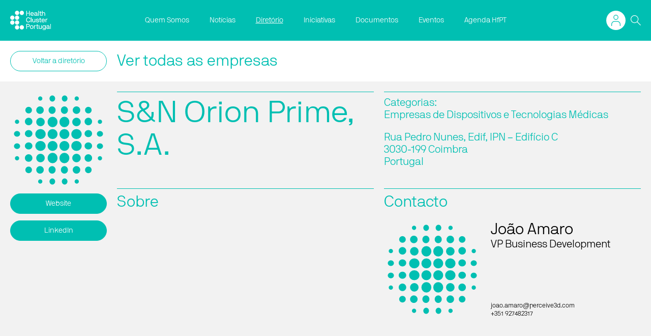

--- FILE ---
content_type: text/html; charset=utf-8
request_url: https://www.healthclusterportugal.pt/pt/diretorio/diretorio/perceive3d-sa/
body_size: 159281
content:
<!DOCTYPE html>


<html lang="pt" xml:lang="pt" xmlns="http://www.w3.org/1999/xhtml">
    <head  prefix="og: http://ogp.me/ns#">
        <title>Diretório | Health Cluster Portugal</title><meta name="viewport" content="initial-scale=1"><meta property="og:title" content="S&amp;N Orion Prime, S.A."><meta property="og:url" content="https://www.healthclusterportugal.pt/pt/diretorio/diretorio/perceive3d-sa/"><meta property="og:image" content="https://www.healthclusterportugal.pt/static/site/images/hcp/hcp_og_image.png"><meta property="og:image:width" content="1200"><meta property="og:image:height" content="630"><meta property="og:type" content="Article"><meta name="twitter:domain" content="www.healthclusterportugal.pt"><meta name="twitter:card" content="summary"><meta name="twitter:title" content="S&amp;N Orion Prime, S.A."><meta name="twitter:url" content="https://www.healthclusterportugal.pt/pt/diretorio/diretorio/perceive3d-sa/"><meta name="twitter:image" content="https://www.healthclusterportugal.pt/static/site/images/hcp/hcp_og_image.png"><link rel="apple-touch-icon-precomposed" sizes="57x57" href="/static/site/images/favicon-2/apple-touch-icon-57x57.png" /><link rel="apple-touch-icon-precomposed" sizes="114x114" href="/static/site/images/favicon-2/apple-touch-icon-114x114.png" /><link rel="apple-touch-icon-precomposed" sizes="72x72" href="/static/site/images/favicon-2/apple-touch-icon-72x72.png" /><link rel="apple-touch-icon-precomposed" sizes="144x144" href="/static/site/images/favicon-2/apple-touch-icon-144x144.png" /><link rel="apple-touch-icon-precomposed" sizes="60x60" href="/static/site/images/favicon-2/apple-touch-icon-60x60.png" /><link rel="apple-touch-icon-precomposed" sizes="120x120" href="/static/site/images/favicon-2/apple-touch-icon-120x120.png" /><link rel="apple-touch-icon-precomposed" sizes="76x76" href="/static/site/images/favicon-2/apple-touch-icon-76x76.png" /><link rel="apple-touch-icon-precomposed" sizes="152x152" href="/static/site/images/favicon-2/apple-touch-icon-152x152.png" /><link rel="icon" type="image/png" href="/static/site/images/favicon-2/favicon-196x196.png" sizes="196x196" /><link rel="icon" type="image/png" href="/static/site/images/favicon-2/favicon-96x96.png" sizes="96x96" /><link rel="icon" type="image/png" href="/static/site/images/favicon-2/favicon-32x32.png" sizes="32x32" /><link rel="icon" type="image/png" href="/static/site/images/favicon-2/favicon-16x16.png" sizes="16x16" /><link rel="icon" type="image/png" href="/static/site/images/favicon-2/favicon-128.png" sizes="128x128" /><meta name="application-name" content="&nbsp;"/><meta name="msapplication-TileColor" content="#FFFFFF" /><meta name="msapplication-TileImage" content="/static/site/images/favicon-2/mstile-144x144.png" /><meta name="msapplication-square70x70logo" content="/static/site/images/favicon-2/mstile-70x70.png" /><meta name="msapplication-square150x150logo" content="/static/site/images/favicon-2/mstile-150x150.png" /><meta name="msapplication-wide310x150logo" content="/static/site/images/favicon-2/mstile-310x150.png" /><meta name="msapplication-square310x310logo" content="/static/site/images/favicon-2/mstile-310x310.png" />
        
        <link href='/static/bootstrap/bootstrap.css' rel="stylesheet" />
        <link rel="stylesheet" href="https://cdn.jsdelivr.net/npm/@fortawesome/fontawesome-free@5.15.3/css/fontawesome.min.css" integrity="sha384-wESLQ85D6gbsF459vf1CiZ2+rr+CsxRY0RpiF1tLlQpDnAgg6rwdsUF1+Ics2bni" crossorigin="anonymous">
    

        <link rel="stylesheet" href="/static/CACHE/css/output.d26e5f3fd96e.css" type="text/css" media="screen, projection, print">

        <!-- Google tag (gtag.js) -->
<script async src="https://www.googletagmanager.com/gtag/js?id=G-C1QKCSCRR9"></script>
<script>
  window.dataLayer = window.dataLayer || [];
  function gtag(){dataLayer.push(arguments);}
  gtag('js', new Date());

  gtag('config', 'G-C1QKCSCRR9');
</script>

        


<script src="/static/js/unicorn.min.js"></script>

<script>
    var url = "/unicorn/message";
    Unicorn.init(url, "X-CSRFTOKEN");
</script>



        

    </head>
    <body class="companies-view">
        

        <header class="site-header js-siteHeader"><div class="container"><div class="site-brand"><a href="/"><img src='/static/site/images/logo-2.svg' alt="Health Cluster Portugal"></a></div><nav class="site-nav js-collapsedNav"><ul class="main-menu"><li class="child"><a href="/pt/apresentacao/">Quem Somos</a></li><li class="child"><a href="/pt/noticias/">Notícias</a></li><li class="child active"><a href="/pt/diretorio/">Diretório</a></li><li class="child"><a href="/pt/iniciativas/">Iniciativas</a></li><li class="child"><a href="/pt/documentos/">Documentos</a></li><li class="child"><a href="/pt/eventos/">Eventos</a></li><li class="child"><a href="https://www.healthfromportugal.pt/">Agenda HfPT</a></li></ul></nav><a href="#" class="user-menu-btn js-userMenuBtn"><svg xmlns="http://www.w3.org/2000/svg" width="18" height="21.24" viewBox="0 0 18 21.24"><g id="Layer_2" data-name="Layer 2"><g id="Layer_1-2" data-name="Layer 1"><path d="M9,0a4.81,4.81,0,1,0,4.81,4.8A4.8,4.8,0,0,0,9,0ZM9,1.26A3.55,3.55,0,1,1,5.45,4.8,3.55,3.55,0,0,1,9,1.26" /><path d="M18,21.24H16.75V18.12a4.86,4.86,0,0,0-4.85-4.85H6.11a4.85,4.85,0,0,0-4.85,4.85v3.12H0V18.12A6.11,6.11,0,0,1,6.11,12H11.9a6.11,6.11,0,0,1,6.1,6.1Z" /></g></g></svg></a><ul class="user-menu js-userMenu"><li><a href="/pt/accounts/login/">
            
                Login
            
        </a></li></ul><a href="#" class="search-form-btn js-toggleSearchForm"><div class="open-icon"><svg xmlns="http://www.w3.org/2000/svg" width="20" height="20" viewBox="0 0 20 20"><g id="Pesquisar" transform="translate(0 -0.001)"><path id="Path_674" data-name="Path 674" d="M539.283,58.469l-6.622-6.612a7.651,7.651,0,1,0-.765.765l6.622,6.611Zm-18.919-11.6a6.544,6.544,0,1,1,6.544,6.55A6.554,6.554,0,0,1,520.364,46.864Z" transform="translate(-519.283 -39.232)" fill="#fff"/></g></svg></div><div class="close-icon"><svg xmlns="http://www.w3.org/2000/svg" width="20.001" height="20.001" viewBox="0 0 20.001 20.001"><path id="Path_835" data-name="Path 835" d="M1292.16,528.577l-.847-.846-9.154,9.154-9.154-9.154-.847.846,9.154,9.154-9.154,9.154.847.846,9.154-9.154,9.154,9.154.847-.846-9.154-9.154Z" transform="translate(-1272.159 -527.731)" fill="#fff"/></svg></div></a><div class="search-form js-searchForm"><form action="/pt/search/" data-autocomplete_src="/pt/search/autocomplete/" class="autocomplete-me"><input
            id="id_q"
            type="text"
            name="q"
            placeholder='Start Typing'
            class="js-search js-searchAutocomplete"
            autocomplete="on"
            data-view-all='Ver todos os resultados'
            data-view-all-url=''
            data-no-results='No results found.' /></form></div><a href="#" class="site-nav-btn js-toggleNav"><span class="open-icon"></span><div class="close-icon"><svg xmlns="http://www.w3.org/2000/svg" width="20.001" height="20.001" viewBox="0 0 20.001 20.001"><path id="Path_835" data-name="Path 835" d="M1292.16,528.577l-.847-.846-9.154,9.154-9.154-9.154-.847.846,9.154,9.154-9.154,9.154.847.846,9.154-9.154,9.154,9.154.847-.846-9.154-9.154Z" transform="translate(-1272.159 -527.731)" fill="#fff"/></svg></div></a></div></header><div class="bootstrap-iso"></div><div class="bootstrap-iso"><div class="modal fade" id="not-associated-offer-modal" tabindex="-1" role="dialog"><div class="modal-dialog modal-dialog-scrollable modal-dialog-centered modal-md" role="document"><div class="modal-content"><div class="modal-header"><h5 class="modal-title">Health Portugal Catalogue</h5></div><div class="modal-body"><p>If you want to join Health Portugal Catalogue, please contact us:<br />
+351 220 968 183<br /><a href="mailto:info@healthportugal.com">info@healthportugal.com</a></p></div><div class="modal-footer"><button type="button" class="btn btn-secondary" data-dismiss="modal">Fechar</button></div></div></div></div></div><div class="bootstrap-iso"><div class="modal fade" id="not-associated-directory-modal" tabindex="-1" role="dialog"><div class="modal-dialog modal-dialog-scrollable modal-dialog-centered modal-md" role="document"><div class="modal-content"><div class="modal-header"><h5 class="modal-title">Health Cluster Portugal Directory</h5></div><div class="modal-body"><p>If you want to join Health Cluster Portugal, please contact us:<br />
+351 220 968 183<br /><a href="mailto:info@healthportugal.com">info@healthportugal.com</a></p></div><div class="modal-footer"><button type="button" class="btn btn-secondary" data-dismiss="modal">Fechar</button></div></div></div></div></div><main class="site-main" role="main"><input type="hidden" name="csrfmiddlewaretoken" value="1jThPhdUMO5eysqa3eoUcXamElr4xWnrM7cL7wazhSvIqMkm2JJF1OHfeRcPX7xk"><div id="company_detail" class="companies-detail" unicorn:id="aUoquceK" unicorn:name="company_detail" unicorn:key="" unicorn:checksum="Yab6BZMV"><script>
        function set_url_company_slug(new_url) {
            history.pushState(null, null, new_url);
        }
    </script><script type="text/javascript" src="https://cdnjs.cloudflare.com/ajax/libs/jquery/3.5.1/jquery.min.js"></script><nav class="details-nav"><div class="container"><div class="details-nav-back"><a href="/pt/diretorio/diretorio/" class="btn outline">
                    
                        Voltar a diretório
                    
                </a></div><div class="details-nav-view-all"><a href="/pt/diretorio/diretorio/">Ver todas as empresas</a></div></div></nav><div id="details_content" class="details-content"><div class="details-aside"><div class="image placeholder"><svg xmlns="http://www.w3.org/2000/svg" width="204" height="204" viewbox="0 0 204 204"><g id="Component_14" data-name="Component 14" transform="translate(0.653 0.653)"><g id="Group_2254" data-name="Group 2254"><path id="Path_720" data-name="Path 720" d="M102,0A102,102,0,1,1,0,102,102,102,0,0,1,102,0Z" transform="translate(-0.653 -0.653)" fill="none"></path><g id="Component_112_3" data-name="Component 112 – 3" transform="translate(7.347 7.347)"><circle id="Ellipse_19" data-name="Ellipse 19" cx="10.5" cy="10.5" r="10.5" transform="translate(96 96)" fill="#2cccd3"></circle><ellipse id="Ellipse_39" data-name="Ellipse 39" cx="10.5" cy="11" rx="10.5" ry="11" transform="translate(96 45)" fill="#2cccd3"></ellipse><ellipse id="Ellipse_51" data-name="Ellipse 51" cx="6" cy="6.5" rx="6" ry="6.5" transform="translate(101)" fill="#2cccd3"></ellipse><ellipse id="Ellipse_63" data-name="Ellipse 63" cx="7.5" cy="8" rx="7.5" ry="8" transform="translate(99 149)" fill="#2cccd3"></ellipse><ellipse id="Ellipse_24" data-name="Ellipse 24" cx="8" cy="7.5" rx="8" ry="7.5" transform="translate(149 99)" fill="#2cccd3"></ellipse><ellipse id="Ellipse_83" data-name="Ellipse 83" cx="6.5" cy="6" rx="6.5" ry="6" transform="translate(175 101)" fill="#2cccd3"></ellipse><ellipse id="Ellipse_93" data-name="Ellipse 93" cx="6.5" cy="6" rx="6.5" ry="6" transform="translate(0 101)" fill="#2cccd3"></ellipse><circle id="Ellipse_37" data-name="Ellipse 37" cx="8" cy="8" r="8" transform="translate(149 47)" fill="#2cccd3"></circle><circle id="Ellipse_82" data-name="Ellipse 82" cx="4.5" cy="4.5" r="4.5" transform="translate(177 51)" fill="#2cccd3"></circle><circle id="Ellipse_92" data-name="Ellipse 92" cx="4.5" cy="4.5" r="4.5" transform="translate(2 51)" fill="#2cccd3"></circle><circle id="Ellipse_61" data-name="Ellipse 61" cx="7" cy="7" r="7" transform="translate(150 150)" fill="#2cccd3"></circle><ellipse id="Ellipse_28" data-name="Ellipse 28" cx="11" cy="10.5" rx="11" ry="10.5" transform="translate(45 96)" fill="#2cccd3"></ellipse><circle id="Ellipse_41" data-name="Ellipse 41" cx="9" cy="9" r="9" transform="translate(47 47)" fill="#2cccd3"></circle><circle id="Ellipse_53" data-name="Ellipse 53" cx="4.5" cy="4.5" r="4.5" transform="translate(51 2)" fill="#2cccd3"></circle><circle id="Ellipse_65" data-name="Ellipse 65" cx="8" cy="8" r="8" transform="translate(47 149)" fill="#2cccd3"></circle><circle id="Ellipse_22" data-name="Ellipse 22" cx="10.5" cy="10.5" r="10.5" transform="translate(96 71)" fill="#2cccd3"></circle><ellipse id="Ellipse_34" data-name="Ellipse 34" cx="7.5" cy="8" rx="7.5" ry="8" transform="translate(99 23)" fill="#2cccd3"></ellipse><ellipse id="Ellipse_58" data-name="Ellipse 58" cx="10.5" cy="11" rx="10.5" ry="11" transform="translate(96 121)" fill="#2cccd3"></ellipse><ellipse id="Ellipse_70" data-name="Ellipse 70" cx="6" cy="6.5" rx="6" ry="6.5" transform="translate(101 175)" fill="#2cccd3"></ellipse><ellipse id="Ellipse_25" data-name="Ellipse 25" cx="8" cy="7.5" rx="8" ry="7.5" transform="translate(149 73)" fill="#2cccd3"></ellipse><ellipse id="Ellipse_84" data-name="Ellipse 84" cx="6.5" cy="6" rx="6.5" ry="6" transform="translate(175 75)" fill="#2cccd3"></ellipse><ellipse id="Ellipse_94" data-name="Ellipse 94" cx="6.5" cy="6" rx="6.5" ry="6" transform="translate(0 75)" fill="#2cccd3"></ellipse><circle id="Ellipse_36" data-name="Ellipse 36" cx="7" cy="7" r="7" transform="translate(150 24)" fill="#2cccd3"></circle><circle id="Ellipse_60" data-name="Ellipse 60" cx="8" cy="8" r="8" transform="translate(149 124)" fill="#2cccd3"></circle><circle id="Ellipse_85" data-name="Ellipse 85" cx="4.5" cy="4.5" r="4.5" transform="translate(177 128)" fill="#2cccd3"></circle><circle id="Ellipse_95" data-name="Ellipse 95" cx="4.5" cy="4.5" r="4.5" transform="translate(2 128)" fill="#2cccd3"></circle><ellipse id="Ellipse_29" data-name="Ellipse 29" cx="11" cy="10.5" rx="11" ry="10.5" transform="translate(45 71)" fill="#2cccd3"></ellipse><circle id="Ellipse_32" data-name="Ellipse 32" cx="8" cy="8" r="8" transform="translate(47 23)" fill="#2cccd3"></circle><circle id="Ellipse_56" data-name="Ellipse 56" cx="9" cy="9" r="9" transform="translate(47 123)" fill="#2cccd3"></circle><circle id="Ellipse_68" data-name="Ellipse 68" cx="4.5" cy="4.5" r="4.5" transform="translate(51 177)" fill="#2cccd3"></circle><circle id="Ellipse_20" data-name="Ellipse 20" cx="10.5" cy="10.5" r="10.5" transform="translate(71 96)" fill="#2cccd3"></circle><ellipse id="Ellipse_40" data-name="Ellipse 40" cx="10.5" cy="11" rx="10.5" ry="11" transform="translate(71 45)" fill="#2cccd3"></ellipse><ellipse id="Ellipse_52" data-name="Ellipse 52" cx="6" cy="6.5" rx="6" ry="6.5" transform="translate(75)" fill="#2cccd3"></ellipse><ellipse id="Ellipse_64" data-name="Ellipse 64" cx="7.5" cy="8" rx="7.5" ry="8" transform="translate(73 149)" fill="#2cccd3"></ellipse><ellipse id="Ellipse_23" data-name="Ellipse 23" cx="11" cy="10.5" rx="11" ry="10.5" transform="translate(121 96)" fill="#2cccd3"></ellipse><circle id="Ellipse_38" data-name="Ellipse 38" cx="9" cy="9" r="9" transform="translate(123 47)" fill="#2cccd3"></circle><circle id="Ellipse_50" data-name="Ellipse 50" cx="4.5" cy="4.5" r="4.5" transform="translate(128 2)" fill="#2cccd3"></circle><circle id="Ellipse_62" data-name="Ellipse 62" cx="8" cy="8" r="8" transform="translate(124 149)" fill="#2cccd3"></circle><ellipse id="Ellipse_27" data-name="Ellipse 27" cx="8" cy="7.5" rx="8" ry="7.5" transform="translate(23 99)" fill="#2cccd3"></ellipse><circle id="Ellipse_42" data-name="Ellipse 42" cx="8" cy="8" r="8" transform="translate(23 47)" fill="#2cccd3"></circle><circle id="Ellipse_66" data-name="Ellipse 66" cx="7" cy="7" r="7" transform="translate(24 150)" fill="#2cccd3"></circle><circle id="Ellipse_21" data-name="Ellipse 21" cx="10.5" cy="10.5" r="10.5" transform="translate(71 71)" fill="#2cccd3"></circle><ellipse id="Ellipse_33" data-name="Ellipse 33" cx="7.5" cy="8" rx="7.5" ry="8" transform="translate(73 23)" fill="#2cccd3"></ellipse><ellipse id="Ellipse_57" data-name="Ellipse 57" cx="10.5" cy="11" rx="10.5" ry="11" transform="translate(71 121)" fill="#2cccd3"></ellipse><ellipse id="Ellipse_69" data-name="Ellipse 69" cx="6" cy="6.5" rx="6" ry="6.5" transform="translate(75 175)" fill="#2cccd3"></ellipse><ellipse id="Ellipse_26" data-name="Ellipse 26" cx="11" cy="10.5" rx="11" ry="10.5" transform="translate(121 71)" fill="#2cccd3"></ellipse><circle id="Ellipse_35" data-name="Ellipse 35" cx="8" cy="8" r="8" transform="translate(124 23)" fill="#2cccd3"></circle><circle id="Ellipse_59" data-name="Ellipse 59" cx="9" cy="9" r="9" transform="translate(123 123)" fill="#2cccd3"></circle><circle id="Ellipse_71" data-name="Ellipse 71" cx="4.5" cy="4.5" r="4.5" transform="translate(128 177)" fill="#2cccd3"></circle><ellipse id="Ellipse_30" data-name="Ellipse 30" cx="8" cy="7.5" rx="8" ry="7.5" transform="translate(23 73)" fill="#2cccd3"></ellipse><circle id="Ellipse_31" data-name="Ellipse 31" cx="7" cy="7" r="7" transform="translate(24 24)" fill="#2cccd3"></circle><circle id="Ellipse_55" data-name="Ellipse 55" cx="8" cy="8" r="8" transform="translate(23 124)" fill="#2cccd3"></circle></g></g></g></svg></div><ul class="details-links"><li><a id="website_button" href="http://www.perceive3d.com/" target="_blank" class="btn">Website</a></li><li><a id="linkedin_button" href="https://www.linkedin.com/company/perceive3d/" target="_blank" class="btn">LinkedIn</a></li></ul></div><div class="details-main"><header id="detail_header" class="details-header"><h1>S&N Orion Prime, S.A.</h1><div class="information"><div class="information-categories"><p id="categories-key">
            Categorias: <br/>
            
                Empresas de Dispositivos e Tecnologias Médicas
            
        </p></div><div class="information-categories"></div><p>Rua Pedro Nunes, Edif, IPN – Edifício C<br/>3030-199 Coimbra<br/>Portugal</p></div></header><div class="details-description move-left"><h2>Sobre</h2></div><div class="details-contacts"><h2>Contacto</h2><ul id="directory-contacts-key"><li><div class="image placeholder"><svg xmlns="http://www.w3.org/2000/svg" width="204" height="204" viewbox="0 0 204 204"><g id="Component_14" data-name="Component 14" transform="translate(0.653 0.653)"><g id="Group_2254" data-name="Group 2254"><path id="Path_720" data-name="Path 720" d="M102,0A102,102,0,1,1,0,102,102,102,0,0,1,102,0Z" transform="translate(-0.653 -0.653)" fill="none"></path><g id="Component_112_3" data-name="Component 112 – 3" transform="translate(7.347 7.347)"><circle id="Ellipse_19" data-name="Ellipse 19" cx="10.5" cy="10.5" r="10.5" transform="translate(96 96)" fill="#2cccd3"></circle><ellipse id="Ellipse_39" data-name="Ellipse 39" cx="10.5" cy="11" rx="10.5" ry="11" transform="translate(96 45)" fill="#2cccd3"></ellipse><ellipse id="Ellipse_51" data-name="Ellipse 51" cx="6" cy="6.5" rx="6" ry="6.5" transform="translate(101)" fill="#2cccd3"></ellipse><ellipse id="Ellipse_63" data-name="Ellipse 63" cx="7.5" cy="8" rx="7.5" ry="8" transform="translate(99 149)" fill="#2cccd3"></ellipse><ellipse id="Ellipse_24" data-name="Ellipse 24" cx="8" cy="7.5" rx="8" ry="7.5" transform="translate(149 99)" fill="#2cccd3"></ellipse><ellipse id="Ellipse_83" data-name="Ellipse 83" cx="6.5" cy="6" rx="6.5" ry="6" transform="translate(175 101)" fill="#2cccd3"></ellipse><ellipse id="Ellipse_93" data-name="Ellipse 93" cx="6.5" cy="6" rx="6.5" ry="6" transform="translate(0 101)" fill="#2cccd3"></ellipse><circle id="Ellipse_37" data-name="Ellipse 37" cx="8" cy="8" r="8" transform="translate(149 47)" fill="#2cccd3"></circle><circle id="Ellipse_82" data-name="Ellipse 82" cx="4.5" cy="4.5" r="4.5" transform="translate(177 51)" fill="#2cccd3"></circle><circle id="Ellipse_92" data-name="Ellipse 92" cx="4.5" cy="4.5" r="4.5" transform="translate(2 51)" fill="#2cccd3"></circle><circle id="Ellipse_61" data-name="Ellipse 61" cx="7" cy="7" r="7" transform="translate(150 150)" fill="#2cccd3"></circle><ellipse id="Ellipse_28" data-name="Ellipse 28" cx="11" cy="10.5" rx="11" ry="10.5" transform="translate(45 96)" fill="#2cccd3"></ellipse><circle id="Ellipse_41" data-name="Ellipse 41" cx="9" cy="9" r="9" transform="translate(47 47)" fill="#2cccd3"></circle><circle id="Ellipse_53" data-name="Ellipse 53" cx="4.5" cy="4.5" r="4.5" transform="translate(51 2)" fill="#2cccd3"></circle><circle id="Ellipse_65" data-name="Ellipse 65" cx="8" cy="8" r="8" transform="translate(47 149)" fill="#2cccd3"></circle><circle id="Ellipse_22" data-name="Ellipse 22" cx="10.5" cy="10.5" r="10.5" transform="translate(96 71)" fill="#2cccd3"></circle><ellipse id="Ellipse_34" data-name="Ellipse 34" cx="7.5" cy="8" rx="7.5" ry="8" transform="translate(99 23)" fill="#2cccd3"></ellipse><ellipse id="Ellipse_58" data-name="Ellipse 58" cx="10.5" cy="11" rx="10.5" ry="11" transform="translate(96 121)" fill="#2cccd3"></ellipse><ellipse id="Ellipse_70" data-name="Ellipse 70" cx="6" cy="6.5" rx="6" ry="6.5" transform="translate(101 175)" fill="#2cccd3"></ellipse><ellipse id="Ellipse_25" data-name="Ellipse 25" cx="8" cy="7.5" rx="8" ry="7.5" transform="translate(149 73)" fill="#2cccd3"></ellipse><ellipse id="Ellipse_84" data-name="Ellipse 84" cx="6.5" cy="6" rx="6.5" ry="6" transform="translate(175 75)" fill="#2cccd3"></ellipse><ellipse id="Ellipse_94" data-name="Ellipse 94" cx="6.5" cy="6" rx="6.5" ry="6" transform="translate(0 75)" fill="#2cccd3"></ellipse><circle id="Ellipse_36" data-name="Ellipse 36" cx="7" cy="7" r="7" transform="translate(150 24)" fill="#2cccd3"></circle><circle id="Ellipse_60" data-name="Ellipse 60" cx="8" cy="8" r="8" transform="translate(149 124)" fill="#2cccd3"></circle><circle id="Ellipse_85" data-name="Ellipse 85" cx="4.5" cy="4.5" r="4.5" transform="translate(177 128)" fill="#2cccd3"></circle><circle id="Ellipse_95" data-name="Ellipse 95" cx="4.5" cy="4.5" r="4.5" transform="translate(2 128)" fill="#2cccd3"></circle><ellipse id="Ellipse_29" data-name="Ellipse 29" cx="11" cy="10.5" rx="11" ry="10.5" transform="translate(45 71)" fill="#2cccd3"></ellipse><circle id="Ellipse_32" data-name="Ellipse 32" cx="8" cy="8" r="8" transform="translate(47 23)" fill="#2cccd3"></circle><circle id="Ellipse_56" data-name="Ellipse 56" cx="9" cy="9" r="9" transform="translate(47 123)" fill="#2cccd3"></circle><circle id="Ellipse_68" data-name="Ellipse 68" cx="4.5" cy="4.5" r="4.5" transform="translate(51 177)" fill="#2cccd3"></circle><circle id="Ellipse_20" data-name="Ellipse 20" cx="10.5" cy="10.5" r="10.5" transform="translate(71 96)" fill="#2cccd3"></circle><ellipse id="Ellipse_40" data-name="Ellipse 40" cx="10.5" cy="11" rx="10.5" ry="11" transform="translate(71 45)" fill="#2cccd3"></ellipse><ellipse id="Ellipse_52" data-name="Ellipse 52" cx="6" cy="6.5" rx="6" ry="6.5" transform="translate(75)" fill="#2cccd3"></ellipse><ellipse id="Ellipse_64" data-name="Ellipse 64" cx="7.5" cy="8" rx="7.5" ry="8" transform="translate(73 149)" fill="#2cccd3"></ellipse><ellipse id="Ellipse_23" data-name="Ellipse 23" cx="11" cy="10.5" rx="11" ry="10.5" transform="translate(121 96)" fill="#2cccd3"></ellipse><circle id="Ellipse_38" data-name="Ellipse 38" cx="9" cy="9" r="9" transform="translate(123 47)" fill="#2cccd3"></circle><circle id="Ellipse_50" data-name="Ellipse 50" cx="4.5" cy="4.5" r="4.5" transform="translate(128 2)" fill="#2cccd3"></circle><circle id="Ellipse_62" data-name="Ellipse 62" cx="8" cy="8" r="8" transform="translate(124 149)" fill="#2cccd3"></circle><ellipse id="Ellipse_27" data-name="Ellipse 27" cx="8" cy="7.5" rx="8" ry="7.5" transform="translate(23 99)" fill="#2cccd3"></ellipse><circle id="Ellipse_42" data-name="Ellipse 42" cx="8" cy="8" r="8" transform="translate(23 47)" fill="#2cccd3"></circle><circle id="Ellipse_66" data-name="Ellipse 66" cx="7" cy="7" r="7" transform="translate(24 150)" fill="#2cccd3"></circle><circle id="Ellipse_21" data-name="Ellipse 21" cx="10.5" cy="10.5" r="10.5" transform="translate(71 71)" fill="#2cccd3"></circle><ellipse id="Ellipse_33" data-name="Ellipse 33" cx="7.5" cy="8" rx="7.5" ry="8" transform="translate(73 23)" fill="#2cccd3"></ellipse><ellipse id="Ellipse_57" data-name="Ellipse 57" cx="10.5" cy="11" rx="10.5" ry="11" transform="translate(71 121)" fill="#2cccd3"></ellipse><ellipse id="Ellipse_69" data-name="Ellipse 69" cx="6" cy="6.5" rx="6" ry="6.5" transform="translate(75 175)" fill="#2cccd3"></ellipse><ellipse id="Ellipse_26" data-name="Ellipse 26" cx="11" cy="10.5" rx="11" ry="10.5" transform="translate(121 71)" fill="#2cccd3"></ellipse><circle id="Ellipse_35" data-name="Ellipse 35" cx="8" cy="8" r="8" transform="translate(124 23)" fill="#2cccd3"></circle><circle id="Ellipse_59" data-name="Ellipse 59" cx="9" cy="9" r="9" transform="translate(123 123)" fill="#2cccd3"></circle><circle id="Ellipse_71" data-name="Ellipse 71" cx="4.5" cy="4.5" r="4.5" transform="translate(128 177)" fill="#2cccd3"></circle><ellipse id="Ellipse_30" data-name="Ellipse 30" cx="8" cy="7.5" rx="8" ry="7.5" transform="translate(23 73)" fill="#2cccd3"></ellipse><circle id="Ellipse_31" data-name="Ellipse 31" cx="7" cy="7" r="7" transform="translate(24 24)" fill="#2cccd3"></circle><circle id="Ellipse_55" data-name="Ellipse 55" cx="8" cy="8" r="8" transform="translate(23 124)" fill="#2cccd3"></circle></g></g></g></svg></div><div class="description"><div class="name">João Amaro</div><div class="role">VP Business Development</div><div class="contacts"><div class="email"><a href="mailto:joao.amaro@perceive3d.com" class="link-unstyled">joao.amaro@perceive3d.com</a></div><div class="phone">+351 927482317</div></div></div></li></ul></div></div></div></div><script type="module">if (typeof Unicorn === 'undefined') { console.error('Unicorn is missing. Do you need {% load unicorn %} or {% unicorn_scripts %}?') } else { Unicorn.componentInit({"id":"aUoquceK","name":"company_detail","key":"","data":{"active_tags":[],"additional_tags":null,"all_tags_ids_str":"","companies":[{"logo_image":"uploads/2022/09/30/2ai_ipca.png","name":"2Ai - Instituto Politécnico do Cávado e do Ave","slug":"2ai-instituto-politecnico-do-cavado-e-do-ave","information":"CAMPUS DO IPCA - BARCELOS Vila Frescaínha S. Martinho; 4750-810 Barcelos; Portugal","information_pt":"CAMPUS DO IPCA - BARCELOS Vila Frescaínha S. Martinho; 4750-810 Barcelos; Portugal","information_en":"","offer_about":"The scientific vision for this research work will focus on augmenting the knowledge, information and interaction at the disposal of agents, robots and humans to improve their performance in the 2Ai areas. To this end, we aim to apply machine learning techniques, spanning natural language processing, deep learning and computer vision, to extract information and provide knowledge to potentiate intelligent decision automation systems and human-AI collaboration. 2Ai will also strongly focus on the application of gamification concepts as an engine for the development of new smart and personalized training approaches. Furthermore, the search for more natural interfaces to improve the overall control of the context environment will complete an integrated suite of research efforts, on the path toward innovative technologies and smarter services.\r\n\r\nThe creation of these types of solutions can generate new markets, and improve the efficiency of existing goods and services across the 2Ai impact areas:\r\n\r\nHealthcare: The development of novel AI services aiming to provide innovative decision support systems for improved medical diagnoses. It also has the potential to improve telemedicine, assist in repetitive medical tasks and enhance smart surgical rooms with robots, natural user interfaces, and augmented reality setups by combining different image sources. Additionally, smart data analysis strategies will be pursued as a key factor in order to correlate illness evolution to their treatment better. In the long term, the goal is to provide more efficient pipelines to promote proactive and personalized clinical services.\r\n\r\nIndustry: AI services to increase production capabilities through a more reliable forecast of market demand, increased flexibility in operations and the supply chain and equipment failure prediction will drive this research area. By applying these solutions, smarter, faster, cheaper production approaches are expected. Furthermore, the application of game-based learning tools, with virtual and augmented reality, collaborative robots and smart virtual assistants are expected to improve productivity and the employee's health and safety.\r\n\r\nEnvironment and security: AI services, combining aerial robots and artificial vision, to perform smart monitoring of natural environments (e.g., forests) will be pursued. These AI services can gather site-specific and timely data about different dynamic aspects of the environment, generate warnings only when and where they are needed, and create a historical record of the environment. AI can also assist in the supervision and detection of anomalous conditions, providing situational awareness for a broad range of monitoring services. Distributed sensor systems complemented with AI can further increase pattern understanding of normal conditions, and detect when the probability of change rises significantly, whether triggered by natural or human causes.","offer_about_pt":"The scientific vision for this research work will focus on augmenting the knowledge, information and interaction at the disposal of agents, robots and humans to improve their performance in the 2Ai areas. To this end, we aim to apply machine learning techniques, spanning natural language processing, deep learning and computer vision, to extract information and provide knowledge to potentiate intelligent decision automation systems and human-AI collaboration. 2Ai will also strongly focus on the application of gamification concepts as an engine for the development of new smart and personalized training approaches. Furthermore, the search for more natural interfaces to improve the overall control of the context environment will complete an integrated suite of research efforts, on the path toward innovative technologies and smarter services.\r\n\r\nThe creation of these types of solutions can generate new markets, and improve the efficiency of existing goods and services across the 2Ai impact areas:\r\n\r\nHealthcare: The development of novel AI services aiming to provide innovative decision support systems for improved medical diagnoses. It also has the potential to improve telemedicine, assist in repetitive medical tasks and enhance smart surgical rooms with robots, natural user interfaces, and augmented reality setups by combining different image sources. Additionally, smart data analysis strategies will be pursued as a key factor in order to correlate illness evolution to their treatment better. In the long term, the goal is to provide more efficient pipelines to promote proactive and personalized clinical services.\r\n\r\nIndustry: AI services to increase production capabilities through a more reliable forecast of market demand, increased flexibility in operations and the supply chain and equipment failure prediction will drive this research area. By applying these solutions, smarter, faster, cheaper production approaches are expected. Furthermore, the application of game-based learning tools, with virtual and augmented reality, collaborative robots and smart virtual assistants are expected to improve productivity and the employee's health and safety.\r\n\r\nEnvironment and security: AI services, combining aerial robots and artificial vision, to perform smart monitoring of natural environments (e.g., forests) will be pursued. These AI services can gather site-specific and timely data about different dynamic aspects of the environment, generate warnings only when and where they are needed, and create a historical record of the environment. AI can also assist in the supervision and detection of anomalous conditions, providing situational awareness for a broad range of monitoring services. Distributed sensor systems complemented with AI can further increase pattern understanding of normal conditions, and detect when the probability of change rises significantly, whether triggered by natural or human causes.","offer_about_en":"The scientific vision for this research work will focus on augmenting the knowledge, information and interaction at the disposal of agents, robots and humans to improve their performance in the 2Ai areas. To this end, we aim to apply machine learning techniques, spanning natural language processing, deep learning and computer vision, to extract information and provide knowledge to potentiate intelligent decision automation systems and human-AI collaboration. 2Ai will also strongly focus on the application of gamification concepts as an engine for the development of new smart and personalized training approaches. Furthermore, the search for more natural interfaces to improve the overall control of the context environment will complete an integrated suite of research efforts, on the path toward innovative technologies and smarter services.\r\n\r\nThe creation of these types of solutions can generate new markets, and improve the efficiency of existing goods and services across the 2Ai impact areas:\r\n\r\nHealthcare: The development of novel AI services aiming to provide innovative decision support systems for improved medical diagnoses. It also has the potential to improve telemedicine, assist in repetitive medical tasks and enhance smart surgical rooms with robots, natural user interfaces, and augmented reality setups by combining different image sources. Additionally, smart data analysis strategies will be pursued as a key factor in order to correlate illness evolution to their treatment better. In the long term, the goal is to provide more efficient pipelines to promote proactive and personalized clinical services.\r\n\r\nIndustry: AI services to increase production capabilities through a more reliable forecast of market demand, increased flexibility in operations and the supply chain and equipment failure prediction will drive this research area. By applying these solutions, smarter, faster, cheaper production approaches are expected. Furthermore, the application of game-based learning tools, with virtual and augmented reality, collaborative robots and smart virtual assistants are expected to improve productivity and the employee's health and safety.\r\n\r\nEnvironment and security: AI services, combining aerial robots and artificial vision, to perform smart monitoring of natural environments (e.g., forests) will be pursued. These AI services can gather site-specific and timely data about different dynamic aspects of the environment, generate warnings only when and where they are needed, and create a historical record of the environment. AI can also assist in the supervision and detection of anomalous conditions, providing situational awareness for a broad range of monitoring services. Distributed sensor systems complemented with AI can further increase pattern understanding of normal conditions, and detect when the probability of change rises significantly, whether triggered by natural or human causes.","directory_about":"The scientific vision for this research work will focus on augmenting the knowledge, information and interaction at the disposal of agents, robots and humans to improve their performance in the 2Ai areas. To this end, we aim to apply machine learning techniques, spanning natural language processing, deep learning and computer vision, to extract information and provide knowledge to potentiate intelligent decision automation systems and human-AI collaboration. 2Ai will also strongly focus on the application of gamification concepts as an engine for the development of new smart and personalized training approaches. Furthermore, the search for more natural interfaces to improve the overall control of the context environment will complete an integrated suite of research efforts, on the path towards innovative technologies and smarter services.\r\n\r\nThe creation of this types of solution can generate new markets, and improve the efficiency of existing goods and services across the 2Ai impact areas:\r\n\r\nHealthcare: The development of novel AI services aiming to provide innovative decision support systems for improved medical diagnoses. It also has the potential to improve telemedicine, assist in repetitive medical tasks and enhance smart surgical rooms with robots, natural user interfaces, and augmented reality setups by combining different image sources. Additionally, smart data analysis strategies will be pursued as a key factor in order to correlate illness evolution to their treatment better. In the long term, the goal is to provide more efficient pipelines to promote proactive and personalized clinical services.\r\n\r\nIndustry: AI services to increase production capabilities through a more reliable forecast of market demand, increased flexibility in operations and the supply chain and equipment failure prediction will drive this research area. By applying these solutions, smarter, faster, cheaper production approaches are expected. Furthermore, the application of game-based learning tools, with virtual and augmented reality, collaborative robots and smart virtual assistants are expected to improve productivity and the employee's health and safety.\r\n\r\nEnvironment and security: AI services, combining aerial robots and artificial vision, to perform smart monitoring of natural environments (e.g., forests) will be pursued. These AI services can gather site-specific and timely data about different dynamic aspects of the environment, generate warnings only when and where they are needed, and create a historical record of the environment. AI can also assist in the supervision and detection of anomalous conditions, providing situational awareness for a broad range of monitoring services. Distributed sensor systems complemented with AI can further increase pattern understanding of normal conditions, and detect when the probability of change rises significantly, whether triggered by natural or human causes.","directory_about_pt":"The scientific vision for this research work will focus on augmenting the knowledge, information and interaction at the disposal of agents, robots and humans to improve their performance in the 2Ai areas. To this end, we aim to apply machine learning techniques, spanning natural language processing, deep learning and computer vision, to extract information and provide knowledge to potentiate intelligent decision automation systems and human-AI collaboration. 2Ai will also strongly focus on the application of gamification concepts as an engine for the development of new smart and personalized training approaches. Furthermore, the search for more natural interfaces to improve the overall control of the context environment will complete an integrated suite of research efforts, on the path towards innovative technologies and smarter services.\r\n\r\nThe creation of this types of solution can generate new markets, and improve the efficiency of existing goods and services across the 2Ai impact areas:\r\n\r\nHealthcare: The development of novel AI services aiming to provide innovative decision support systems for improved medical diagnoses. It also has the potential to improve telemedicine, assist in repetitive medical tasks and enhance smart surgical rooms with robots, natural user interfaces, and augmented reality setups by combining different image sources. Additionally, smart data analysis strategies will be pursued as a key factor in order to correlate illness evolution to their treatment better. In the long term, the goal is to provide more efficient pipelines to promote proactive and personalized clinical services.\r\n\r\nIndustry: AI services to increase production capabilities through a more reliable forecast of market demand, increased flexibility in operations and the supply chain and equipment failure prediction will drive this research area. By applying these solutions, smarter, faster, cheaper production approaches are expected. Furthermore, the application of game-based learning tools, with virtual and augmented reality, collaborative robots and smart virtual assistants are expected to improve productivity and the employee's health and safety.\r\n\r\nEnvironment and security: AI services, combining aerial robots and artificial vision, to perform smart monitoring of natural environments (e.g., forests) will be pursued. These AI services can gather site-specific and timely data about different dynamic aspects of the environment, generate warnings only when and where they are needed, and create a historical record of the environment. AI can also assist in the supervision and detection of anomalous conditions, providing situational awareness for a broad range of monitoring services. Distributed sensor systems complemented with AI can further increase pattern understanding of normal conditions, and detect when the probability of change rises significantly, whether triggered by natural or human causes.","directory_about_en":"The scientific vision for this research work will focus on augmenting the knowledge, information and interaction at the disposal of agents, robots and humans to improve their performance in the 2Ai areas. To this end, we aim to apply machine learning techniques, spanning natural language processing, deep learning and computer vision, to extract information and provide knowledge to potentiate intelligent decision automation systems and human-AI collaboration. 2Ai will also strongly focus on the application of gamification concepts as an engine for the development of new smart and personalized training approaches. Furthermore, the search for more natural interfaces to improve the overall control of the context environment will complete an integrated suite of research efforts, on the path towards innovative technologies and smarter services.\r\n\r\nThe creation of this types of solution can generate new markets, and improve the efficiency of existing goods and services across the 2Ai impact areas:\r\n\r\nHealthcare: The development of novel AI services aiming to provide innovative decision support systems for improved medical diagnoses. It also has the potential to improve telemedicine, assist in repetitive medical tasks and enhance smart surgical rooms with robots, natural user interfaces, and augmented reality setups by combining different image sources. Additionally, smart data analysis strategies will be pursued as a key factor in order to correlate illness evolution to their treatment better. In the long term, the goal is to provide more efficient pipelines to promote proactive and personalized clinical services.\r\n\r\nIndustry: AI services to increase production capabilities through a more reliable forecast of market demand, increased flexibility in operations and the supply chain and equipment failure prediction will drive this research area. By applying these solutions, smarter, faster, cheaper production approaches are expected. Furthermore, the application of game-based learning tools, with virtual and augmented reality, collaborative robots and smart virtual assistants are expected to improve productivity and the employee's health and safety.\r\n\r\nEnvironment and security: AI services, combining aerial robots and artificial vision, to perform smart monitoring of natural environments (e.g., forests) will be pursued. These AI services can gather site-specific and timely data about different dynamic aspects of the environment, generate warnings only when and where they are needed, and create a historical record of the environment. AI can also assist in the supervision and detection of anomalous conditions, providing situational awareness for a broad range of monitoring services. Distributed sensor systems complemented with AI can further increase pattern understanding of normal conditions, and detect when the probability of change rises significantly, whether triggered by natural or human causes.","website":"https://ipca.pt/","linkedin":"https://www.linkedin.com/company/2ai-applied-artificial-intelligence-laboratory/","email":"ailaboratory@ipca.pt","published_in_offer":true,"published_in_directory":true,"pk":874},{"logo_image":"uploads/2024/02/26/4lifelab_logo.png","name":"4LifeLAB","slug":"4lifelab","information":"Centro Hospitalar Universitáriode São João\r\nAlameda Professor Hernani Monteiro\r\n4200-319 Porto\r\nPortugal","information_pt":"Centro Hospitalar Universitáriode São João\r\nAlameda Professor Hernani Monteiro\r\n4200-319 Porto\r\nPortugal","information_en":"Centro Hospitalar Universitáriode São João\r\nAlameda Professor Hernani Monteiro\r\n4200-319 Porto\r\nPortugal","offer_about":"","offer_about_pt":"","offer_about_en":"4LifeLAB is a collaborative laboratory (CoLAB) whose mission is to develop medical devices and other solutions based on the collaboration between companies, academia, research centres and health care providers.","directory_about":"O 4LifeLAB é um laboratório colaborativo (CoLAB) cuja missão é o desenvolvimento de dispositivos médicos e sistemas relacionados baseado na colaboração entre empresas, academia, centros de investigação e prestadores de cuidados de saúde.","directory_about_pt":"O 4LifeLAB é um laboratório colaborativo (CoLAB) cuja missão é o desenvolvimento de dispositivos médicos e sistemas relacionados baseado na colaboração entre empresas, academia, centros de investigação e prestadores de cuidados de saúde.","directory_about_en":"4LifeLAB is a collaborative laboratory (CoLAB) whose mission is to develop medical devices and other solutions based on the collaboration between companies, academia, research centres and health care providers.","website":"https://www.4lifelab.eu/","linkedin":"","email":"","published_in_offer":true,"published_in_directory":true,"pk":961},{"logo_image":"uploads/2022/07/11/Abbott_logo_hcp.png","name":"Abbott Medical Portugal - Distribuição de Produtos Médicos, Lda","slug":"abbott-medical-portugal-distribuicao-de-produtos-m","information":"Estrada de Alfragide, nº 67 Alfrapark. Edificio D\r\n2610-008 Amadora","information_pt":"Estrada de Alfragide, nº 67 Alfrapark. Edificio D\r\n2610-008 Amadora","information_en":"A description will be available soon","offer_about":"Descrição brevemente disponível","offer_about_pt":"Descrição brevemente disponível","offer_about_en":"A description will be available soon","directory_about":"Descrição brevemente disponível","directory_about_pt":"Descrição brevemente disponível","directory_about_en":"A description will be available soon","website":"","linkedin":"","email":"","published_in_offer":false,"published_in_directory":true,"pk":876},{"logo_image":"uploads/2022/07/18/LOGO.png","name":"Ablute","slug":"ablute-exotictarget-unipessoal-lda","information":"Rua Salvato Feijó, Torre Active Centre, Y\r\n4900-415 Viana do Castelo","information_pt":"Rua Salvato Feijó, Torre Active Centre, Y\r\n4900-415 Viana do Castelo","information_en":"Rua Salvato Feijó, Torre Active Centre; Y\n4900-425 Viana do Castelo\nPortugal","offer_about":"<p>Ablute é um dispositivo de urinálises integrado numa sanita. \r\nOs exames resultam em informações sobre a performance desportiva e o ciclo fértil feminino, enquanto se procuram marcadores relacionados com cancros.\r\nO equipamento é destinado ao uso público, tanto quanto ao doméstico.\r\n</p>","offer_about_pt":"<p>Ablute é um dispositivo de urinálises integrado numa sanita. \r\nOs exames resultam em informações sobre a performance desportiva e o ciclo fértil feminino, enquanto se procuram marcadores relacionados com cancros.\r\nO equipamento é destinado ao uso público, tanto quanto ao doméstico.\r\n</p>","offer_about_en":"A description will be available soon.","directory_about":"ablute_ é a melhor forma de conhecer a sua saúde. \r\n\r\nSomos uma empresa de I&D certificada pela Agência Nacional de Inovação . \r\nFocamos o nosso trabalho no desenvolvimento de um dispositivo médico integrado numa sanita exclusiva, permitindo ao paciente uma examinação à sua saúde com simplicidade e maior frequência. \r\n\r\nO dispositivo examina diversos parâmetros de saúde em simultâneo. Os resultados são imediatos e podem ser consultados pelo paciente bem como partilhados com o seu médico.","directory_about_pt":"ablute_ é a melhor forma de conhecer a sua saúde. \r\n\r\nSomos uma empresa de I&D certificada pela Agência Nacional de Inovação . \r\nFocamos o nosso trabalho no desenvolvimento de um dispositivo médico integrado numa sanita exclusiva, permitindo ao paciente uma examinação à sua saúde com simplicidade e maior frequência. \r\n\r\nO dispositivo examina diversos parâmetros de saúde em simultâneo. Os resultados são imediatos e podem ser consultados pelo paciente bem como partilhados com o seu médico.","directory_about_en":"ablute_ is the best way to know your health.\r\n\r\nWe are an R&D company certified by the Portuguese Agency of Innovation.\r\nOur focus is the development of a medical device integrated into an exclusive toilet, allowing the patient to carry out health examinations with simplicity and higher frequency.\r\n\r\nThe device analyzes several health parameters simultaneously. The results are immediate and can be consulted by the patient as well as shared with his physician.","website":"http://www.ablute.pt/","linkedin":"https://www.linkedin.com/company/ablute/","email":"info@ablute.pt","published_in_offer":true,"published_in_directory":true,"pk":791},{"logo_image":"uploads/2022/06/30/Across-Science.png","name":"Across Science, S.A.","slug":"across-science-sa","information":"","information_pt":"","information_en":"Edifício HiFly, Rua Latino Coelho, n.º1 – 6.º andar, sala 5\r\n1050-132 Lisboa\r\nPortugal","offer_about":"<p>A AcrossSCIENCE é um veículo de investimento e de gestão de oportunidades emergentes em ciência e tecnologia. Localizada em Lisboa, a empresa identifica oportunidades inovadoras de valor acrescentado nas áreas das ciências da vida e tecnologias médicas, avalia-as e oferece-lhes os recursos adequados, permitindo-lhes a sua entrada no mercado.\r\n\r\nA AcrossSCIENCE esforça-se por transformar a I&D&I em Bioengenharia e Biomedicina, em novas soluções necessárias para a melhoria do estado da arte na prevenção, diagnóstico e tratamento de doenças, nomeadamente o cancro e outras doenças crónicas e inflamatórias. A sua força motriz é as necessidades diárias apresentadas aos médicos na sua luta constante para combinar os melhores tratamentos, os melhores resultados, a satisfação dos doentes e a contenção de custos.\r\n\r\nA empresa estabeleceu e construiu uma rede de parcerias, bem como um conjunto-chave de recursos que põe disponíveis e permitem um desenvolvimento mais competitivo dessas oportunidades. Esses recursos-chave, fornecidos pela AcrossSCIENCE e os seus parceiros incluem consultoria jurídica, de candidaturas a sistemas de incentivos, de comunicação estratégica, instalações, serviços de TI e fiscais e gestão da start-up. A AcrossSCIENCE quer fornecer o conhecimento crítico e recursos que podem ajudar a agilizar o desenvolvimento e acelerar a comercialização de novas tecnologias.</p>","offer_about_pt":"<p>A AcrossSCIENCE é um veículo de investimento e de gestão de oportunidades emergentes em ciência e tecnologia. Localizada em Lisboa, a empresa identifica oportunidades inovadoras de valor acrescentado nas áreas das ciências da vida e tecnologias médicas, avalia-as e oferece-lhes os recursos adequados, permitindo-lhes a sua entrada no mercado.\r\n\r\nA AcrossSCIENCE esforça-se por transformar a I&D&I em Bioengenharia e Biomedicina, em novas soluções necessárias para a melhoria do estado da arte na prevenção, diagnóstico e tratamento de doenças, nomeadamente o cancro e outras doenças crónicas e inflamatórias. A sua força motriz é as necessidades diárias apresentadas aos médicos na sua luta constante para combinar os melhores tratamentos, os melhores resultados, a satisfação dos doentes e a contenção de custos.\r\n\r\nA empresa estabeleceu e construiu uma rede de parcerias, bem como um conjunto-chave de recursos que põe disponíveis e permitem um desenvolvimento mais competitivo dessas oportunidades. Esses recursos-chave, fornecidos pela AcrossSCIENCE e os seus parceiros incluem consultoria jurídica, de candidaturas a sistemas de incentivos, de comunicação estratégica, instalações, serviços de TI e fiscais e gestão da start-up. A AcrossSCIENCE quer fornecer o conhecimento crítico e recursos que podem ajudar a agilizar o desenvolvimento e acelerar a comercialização de novas tecnologias.</p>","offer_about_en":"AcrossSCIENCE is a vehicle for disciplined and efficient investment in and management of emerging science and technology opportunities. Located in Lisboa, the company identifies ground-breaking emerging opportunities in the life sciences & medtech economic sectors, evaluates and provides them the adequate resources including their management to help them reach a place in the market.\r\n\r\nAcrossSCIENCE strives to transform R&D;&I; in Bioengineering and Biomedicine into new solutions needed for the improvement of the state of the art of preventing and treating disease, in particular cancer and other chronic and inflammatory diseases.  Its driving force is the everyday needs presented to medical doctors in their constant struggle to combine best treatments, best results, patients’ satisfaction and cost containment. \r\n\r\nThe company has established and built a network of partnerships as well as a key set of resources to bring bear in the development of the best opportunities emerging from these sources. These key resources, provided by AcrossSCIENCE and its partners include legal, incentives procurement and strategic communication consultants, state-of-the-art facilities, IT and tax services and experienced start-up management. Hence, AcrossSCIENCE wants to provide critical knowledge and resources that can help to streamline the development and accelerate the commercialization of novel technologies.","directory_about":"","directory_about_pt":"","directory_about_en":"AcrossSCIENCE is a vehicle for disciplined and efficient investment in and management of emerging science and technology opportunities. Located in Lisboa, the company identifies ground-breaking emerging opportunities in the life sciences & medtech economic sectors, evaluates and provides them the adequate resources including their management to help them reach a place in the market.\r\n\r\nAcrossSCIENCE strives to transform R&D;&I; in Bioengineering and Biomedicine into new solutions needed for the improvement of the state of the art of preventing and treating disease, in particular cancer and other chronic and inflammatory diseases.  Its driving force is the everyday needs presented to medical doctors in their constant struggle to combine best treatments, best results, patients’ satisfaction and cost containment. \r\n\r\nThe company has established and built a network of partnerships as well as a key set of resources to bring bear in the development of the best opportunities emerging from these sources. These key resources, provided by AcrossSCIENCE and its partners include legal, incentives procurement and strategic communication consultants, state-of-the-art facilities, IT and tax services and experienced start-up management. Hence, AcrossSCIENCE wants to provide critical knowledge and resources that can help to streamline the development and accelerate the commercialization of novel technologies.","website":"http://acrosscience.com/","linkedin":"","email":"","published_in_offer":false,"published_in_directory":true,"pk":737},{"logo_image":"uploads/2022/06/30/ActOne_R.png","name":"Actone S.A.","slug":"actone-sa","information":"","information_pt":"","information_en":"Alfrapark, Estrada de Alfragide, n.º 67, Edifício F, Piso 1, Sul\n2610-008 Amadora\nPortugal","offer_about":"<p>A ActOne é uma empresa especializada na Indústria Farmacêutica e Saúde e focada em acrescentar valor aos seus negócios através de um portfólio inovador de acordo com o desenvolvimento tecnológico de mercado. \r\n\r\nA ActOne está posicionada no mercado como uma importante parceira dos seus clientes na área de Market Research. Por causa deste posicionamento, e tendo uma equipa com conhecimento em Market Research e Business Intelligence, atualmente, a ActOne utiliza os seus recursos desenvolvendo novas metodologias e desenvolvimento de diferenciadas soluções. \r\n\r\nCom este objetivo, a ActOne tem uma equipa de profissionais dedicados em responder às necessidades dos seus clientes para melhor conhecimento do mercado. \r\n\r\nMovida pelos desafios diários que a ActOne enfrenta com os seus clientes, a equipa trabalha continuamente para oferecer o melhor serviço com qualidade, precisão e rapidez, satisfazendo as necessidades dos clientes.</p>","offer_about_pt":"<p>A ActOne é uma empresa especializada na Indústria Farmacêutica e Saúde e focada em acrescentar valor aos seus negócios através de um portfólio inovador de acordo com o desenvolvimento tecnológico de mercado. \r\n\r\nA ActOne está posicionada no mercado como uma importante parceira dos seus clientes na área de Market Research. Por causa deste posicionamento, e tendo uma equipa com conhecimento em Market Research e Business Intelligence, atualmente, a ActOne utiliza os seus recursos desenvolvendo novas metodologias e desenvolvimento de diferenciadas soluções. \r\n\r\nCom este objetivo, a ActOne tem uma equipa de profissionais dedicados em responder às necessidades dos seus clientes para melhor conhecimento do mercado. \r\n\r\nMovida pelos desafios diários que a ActOne enfrenta com os seus clientes, a equipa trabalha continuamente para oferecer o melhor serviço com qualidade, precisão e rapidez, satisfazendo as necessidades dos clientes.</p>","offer_about_en":"ActOne is a company specialized in Healthcare and Pharma industry and focused on adding value to their business through an innovative and flexible portfolio in line with technological and market development. \r\n\r\nActOne has positioned itself in the market as an important partner to its clients’ in the market research area. \r\n\r\nBecause of this position and having a team with great knowledge in market research and Business Intelligence, ActOne nowadays directs its efforts developing new methodologies and development of differentiated collection data solutions. \r\n\r\nFor this purpose, ActOne holds a team of professionals dedicated to meeting its customers’ needs for new market insights. \r\n\r\nDriven by the daily challenges ActOne faces with its customers, the team continuously strives to provide them with the best service in quality, accuracy and speed, fully satisfying our clients’ needs.","directory_about":"","directory_about_pt":"","directory_about_en":"","website":"http://www.actone.pt/","linkedin":"https://www.linkedin.com/company/actone","email":"","published_in_offer":false,"published_in_directory":true,"pk":583},{"logo_image":"uploads/2022/06/29/Logo_Adapttech.png","name":"Adapttech","slug":"adapttech","information":"Rua Oliveira Monteiro 649; 4050-445 Porto; Portugal","information_pt":"Rua Oliveira Monteiro 649; 4050-445 Porto; Portugal","information_en":"Rua Oliveira Monteiro 649; 4050-445 Porto; Portugal","offer_about":"","offer_about_pt":"","offer_about_en":"","directory_about":"","directory_about_pt":"","directory_about_en":"Adapttech develops new smart technologies to support clinicians in delivering the best care for people with mobility limitations. The company vision is to become the recognized, global leader in the O&P market for capturing amputee socket and activity data in order to improve the life of lower limb amputees. Adapttech believes that people shouldn't be limited by a disability, nor dedicate their time to merely coping with it. Through innovative technology Adapttech contributes to a faster and more comfortable recovery, and in turn, improves the everyday life of the users. The Adapttech team is made up of engineers, developers and designers working closely together to improve the quality of life for people with physical limitations.","website":"https://www.adapttech.eu/","linkedin":"https://www.linkedin.com/company/adapttech","email":"","published_in_offer":false,"published_in_directory":true,"pk":924},{"logo_image":"uploads/2022/05/13/Logo_AI4MedImaging.jpg","name":"AI4MEDIMAGING – Medical Solutions, S.A.","slug":"ai4medimaging-medical-solutions-sa","information":"Rua do Parque Poente, lote 35; 4705-002 Braga; Portugal","information_pt":"Rua do Parque Poente, lote 35; 4705-002 Braga; Portugal","information_en":"","offer_about":"","offer_about_pt":"","offer_about_en":"","directory_about":"","directory_about_pt":"","directory_about_en":"","website":"https://ai4medimaging.com/","linkedin":"","email":"","published_in_offer":true,"published_in_directory":true,"pk":877},{"logo_image":"uploads/2021/11/12/AIBILI_logo_en.jpg","name":"AIBILI - Associação para Investigação Biomédica e Inovação em Luz e Imagem","slug":"aibili-associacao-para-investigacao-biomedica-e-inovacao-em-luz-e-imagem","information":"Edifício Prof. Doutor José Cunha-Vaz\r\nAzinhaga de Santa Comba, Celas\r\n3000-548 Coimbra\r\nPortugal","information_pt":"Edifício Prof. Doutor José Cunha-Vaz\r\nAzinhaga de Santa Comba, Celas\r\n3000-548 Coimbra\r\nPortugal","information_en":"Edifício Prof. Doutor José Cunha-Vaz\r\nAzinhaga de Santa Comba, Celas\r\n3000-548 Coimbra\r\nPortugal","offer_about":"<p></p>","offer_about_pt":"<p></p>","offer_about_en":"AIBILI is a private non-profit Research Technology Organisation, established in 1989, dedicated to clinical research and development of new diagnostic and therapeutic strategies. \r\nAs an Interface Centre by the Portuguese Ministry of Economy, AIBILI supports translational research and technology transfer in the health sector, acting as a facilitating partner between scientific institutions, healthcare providers and industry in order to bring novel products to the market.\r\n\r\nAIBILI main areas of activity are: coordination of national and multinational clinical studies; clinical research; centralized grading of eye examinations; research and development of new technologies for medicine in the area of imaging; health technology assessment; and data centre.\r\n\r\nThe Quality Management System complies with ISO 9001:2015, ICH-GCP Guidelines, requirements for Certification of ECRIN Data Centres, GDPR (EU) 2016/679 and national and European regulatory requirements.\r\n\r\nThe main goal of AIBILI is innovation in clinical research, converting basic research knowledge into practical applications to enhance human health and wellbeing. \r\nAIBILI assumes a leading role in European clinical research as Coordinating Centre of EVICR.net – European Vision Institute Clinical Research Network and by its excellence track record focused in ophthalmology which has been and added-value to clinical development and innovation.","directory_about":"AIBILI is a private non-profit Research Technology Organisation, established in 1989, dedicated to clinical research and development of new diagnostic and therapeutic strategies. \r\nAs an Interface Centre by the Portuguese Ministry of Economy, AIBILI supports translational research and technology transfer in the health sector, acting as a facilitating partner between scientific institutions, healthcare providers and industry in order to bring novel products to the market.\r\n\r\nAIBILI main areas of activity are: coordination of national and multinational clinical studies; clinical research; centralized grading of eye examinations; research and development of new technologies for medicine in the area of imaging; health technology assessment; and data centre.\r\n\r\nThe Quality Management System complies with ISO 9001:2015, ICH-GCP Guidelines, requirements for Certification of ECRIN Data Centres, GDPR (EU) 2016/679 and national and European regulatory requirements.\r\n\r\nThe main goal of AIBILI is innovation in clinical research, converting basic research knowledge into practical applications to enhance human health and wellbeing. \r\nAIBILI assumes a leading role in European clinical research as Coordinating Centre of EVICR.net – European Vision Institute Clinical Research Network and by its excellence track record focused in ophthalmology which has been and added-value to clinical development and innovation.","directory_about_pt":"AIBILI is a private non-profit Research Technology Organisation, established in 1989, dedicated to clinical research and development of new diagnostic and therapeutic strategies. \r\nAs an Interface Centre by the Portuguese Ministry of Economy, AIBILI supports translational research and technology transfer in the health sector, acting as a facilitating partner between scientific institutions, healthcare providers and industry in order to bring novel products to the market.\r\n\r\nAIBILI main areas of activity are: coordination of national and multinational clinical studies; clinical research; centralized grading of eye examinations; research and development of new technologies for medicine in the area of imaging; health technology assessment; and data centre.\r\n\r\nThe Quality Management System complies with ISO 9001:2015, ICH-GCP Guidelines, requirements for Certification of ECRIN Data Centres, GDPR (EU) 2016/679 and national and European regulatory requirements.\r\n\r\nThe main goal of AIBILI is innovation in clinical research, converting basic research knowledge into practical applications to enhance human health and wellbeing. \r\nAIBILI assumes a leading role in European clinical research as Coordinating Centre of EVICR.net – European Vision Institute Clinical Research Network and by its excellence track record focused in ophthalmology which has been and added-value to clinical development and innovation.","directory_about_en":"AIBILI is a private non-profit Research Technology Organisation, established in 1989, dedicated to clinical research and development of new diagnostic and therapeutic strategies. \r\nAs an Interface Centre by the Portuguese Ministry of Economy, AIBILI supports translational research and technology transfer in the health sector, acting as a facilitating partner between scientific institutions, healthcare providers and industry in order to bring novel products to the market.\r\n\r\nAIBILI main areas of activity are: coordination of national and multinational clinical studies; clinical research; centralized grading of eye examinations; research and development of new technologies for medicine in the area of imaging; health technology assessment; and data centre.\r\n\r\nThe Quality Management System complies with ISO 9001:2015, ICH-GCP Guidelines, requirements for Certification of ECRIN Data Centres, GDPR (EU) 2016/679 and national and European regulatory requirements.\r\n\r\nThe main goal of AIBILI is innovation in clinical research, converting basic research knowledge into practical applications to enhance human health and wellbeing. \r\nAIBILI assumes a leading role in European clinical research as Coordinating Centre of EVICR.net – European Vision Institute Clinical Research Network and by its excellence track record focused in ophthalmology which has been and added-value to clinical development and innovation.","website":"http://www.aibili.pt/","linkedin":"https://www.linkedin.com/company/aibili/mycompany/?viewAsMember=true","email":"aibili@aibili.pt","published_in_offer":true,"published_in_directory":true,"pk":589},{"logo_image":"uploads/2024/07/10/Logo_ADA.png","name":"Albino Dias de Andrade SA (Grupo ADA)","slug":"ada","information":"Rotunda do Complexo Desportivo n.º15\r\n4595-069 Seroa","information_pt":"Rotunda do Complexo Desportivo n.º15\r\n4595-069 Seroa","information_en":"Rotunda do Complexo Desportivo n.º15\r\n4595-069 Seroa","offer_about":"","offer_about_pt":"","offer_about_en":"","directory_about":"","directory_about_pt":"","directory_about_en":"","website":"https://ada.pt/","linkedin":"","email":"","published_in_offer":false,"published_in_directory":true,"pk":844},{"logo_image":"uploads/2023/11/28/altice_logo_Hrz_Vrt_Pos_Neg_rgb.png","name":"Altice Portugal S. A.","slug":"altice-portugal-s-a","information":"Av. Fontes Pereira de Melo, 40\nLisboa 1069-300\nPortugal","information_pt":"Av. Fontes Pereira de Melo, 40\nLisboa 1069-300\nPortugal","information_en":"Av. Fontes Pereira de Melo, 40\nLisboa 1069-300\nPortugal","offer_about":"<p>Descrição brevemente disponível.</p>","offer_about_pt":"<p>Descrição brevemente disponível.</p>","offer_about_en":"Descrição brevemente disponível.","directory_about":"","directory_about_pt":"","directory_about_en":"","website":"https://www.telecom.pt/pt-pt","linkedin":"","email":"","published_in_offer":true,"published_in_directory":true,"pk":812},{"logo_image":"uploads/2023/10/04/Logo_ANADIAL.jpg","name":"ANADIAL – Associação Nacional de Centros de Diálise","slug":"anadial-associacao-nacional-de-centros-de-dialise","information":"Rua Cidade de Bolama, - Torres dos\r\nOlivais II - nº 10 - 5º\r\n1800-077 LISBOA","information_pt":"Rua Cidade de Bolama, - Torres dos\r\nOlivais II - nº 10 - 5º\r\n1800-077 LISBOA","information_en":"Rua Cidade de Bolama, - Torres dos\r\nOlivais II - nº 10 - 5º\r\n1800-077 LISBOA","offer_about":"","offer_about_pt":"","offer_about_en":"","directory_about":"","directory_about_pt":"","directory_about_en":"","website":"https://www.anadial.pt/","linkedin":"","email":"","published_in_offer":false,"published_in_directory":true,"pk":953},{"logo_image":"uploads/2022/06/30/APDP_IScqmxQ.png","name":"APDP – Diabetes Portugal","slug":"apdp-diabetes-portugal","information":"","information_pt":"","information_en":"Rua do Salitre, 118-120\n1250-203 Lisboa\nPortugal","offer_about":"<p>APDP-Diabetes Portugal é uma organização não lucrativa e associação membro decana da IDF – Federação Internacional da Diabetes. É atualmente uma referência internacional enquanto clínica especializada no tratamento da diabetes. É o primeiro Centro de Educação da IDF (reconhecido em 2009) e é um Centro de Referência Certificado de Diabetes Pediátrica (SWEET)\r\nPrincipais áreas de atividade:\r\nSocial: na luta pelo direitos das pessoas com diabetes; \r\nClínica: providenciando serviços de saúde multi-especializados a mais de 100.000 pessoas com diabetes;\r\nFormação destinada a profissionais de saúde (médicos, enfermeiros, nutricionistas/dietistas, psicólogos); profissionais de instituições comunitárias de apoio; estudantes universitários, pessoas com diabetes e seu familiares e cuidadores.  \r\nInvestigação: em ciência básica e clínica e em epidemiologia; colaboração com o Instituto Gulbenkian de Ciência, Universidades de Ciências Médicas e Instituto Português do Cancro.\r\nColaboração Internacional: IDF, Euradia, Projetos IMAGE e SWEET, EURODIAB e DIRECT.\r\nColaboração com o Governo Português: Consultadoria científica em diabetes; Implementação do Programa Nacional para a Diabetes; Orientações técnicas na área da diabetes; formação pós-graduada.\r\nRecentemente foi criado um novo departamento – APDP-ERC (Departamento de Educação e Investigação) para expandir e aprofundar as nossas atividades em investigação básica na área da diabetes.</p>","offer_about_pt":"<p>APDP-Diabetes Portugal é uma organização não lucrativa e associação membro decana da IDF – Federação Internacional da Diabetes. É atualmente uma referência internacional enquanto clínica especializada no tratamento da diabetes. É o primeiro Centro de Educação da IDF (reconhecido em 2009) e é um Centro de Referência Certificado de Diabetes Pediátrica (SWEET)\r\nPrincipais áreas de atividade:\r\nSocial: na luta pelo direitos das pessoas com diabetes; \r\nClínica: providenciando serviços de saúde multi-especializados a mais de 100.000 pessoas com diabetes;\r\nFormação destinada a profissionais de saúde (médicos, enfermeiros, nutricionistas/dietistas, psicólogos); profissionais de instituições comunitárias de apoio; estudantes universitários, pessoas com diabetes e seu familiares e cuidadores.  \r\nInvestigação: em ciência básica e clínica e em epidemiologia; colaboração com o Instituto Gulbenkian de Ciência, Universidades de Ciências Médicas e Instituto Português do Cancro.\r\nColaboração Internacional: IDF, Euradia, Projetos IMAGE e SWEET, EURODIAB e DIRECT.\r\nColaboração com o Governo Português: Consultadoria científica em diabetes; Implementação do Programa Nacional para a Diabetes; Orientações técnicas na área da diabetes; formação pós-graduada.\r\nRecentemente foi criado um novo departamento – APDP-ERC (Departamento de Educação e Investigação) para expandir e aprofundar as nossas atividades em investigação básica na área da diabetes.</p>","offer_about_en":"APDP-Diabetes Portugal is a non-profit organization and dean of IDF’s Member Associations. It is currently an international reference as a diabetes healthcare centre. It is the first IDF Centre of Education (in 2009) and is a Certified Centre of Reference of Pediatric Diabetes (SWEET)\r\nMain areas of activity:\r\nSocial: Fighting for the rights of people with diabetes; \r\nClinical: Providing multi-specialized healthcare services to more than 40.000 people with diabetes;\r\nTraining courses aimed at HCPs (physicians, nurses, dieticians); Professionals of communitarian support institutions; University students and patients and their families.  \r\nResearch: in basic and clinical science and epidemiology; It collaborates with Gulbenkian Science Institute, Medical Sciences Universities and Portuguese Cancer Institute.\r\nInternational Collaboration: IDF, Euradia, IMAGE and SWEET Projects, EURODIAB and DIRECT.\r\nCollaboration with the Portuguese Government: Scientific consultancy in diabetes; Implementation of the Portuguese Program for Diabetes; Technical standards in the area of diabetes; Postgraduate training.\r\nRecently a new Department was created – APDP Education and Research Centre - in order to expand and deepen our Research activities in basic investigation in the area of Diabetes.","directory_about":"","directory_about_pt":"","directory_about_en":"","website":"http://www.apdp.pt/","linkedin":"","email":"","published_in_offer":false,"published_in_directory":true,"pk":731},{"logo_image":"uploads/2022/07/25/logo_aphp.png","name":"APHP – Associação Portuguesa de Hospitalização Privada","slug":"aphp-associacao-portuguesa-de-hospitalizacao-privada","information":"","information_pt":"","information_en":"Av. Luis Bívar, 36, 1.º Esq.\n1050-145 Lisboa\nPortugal","offer_about":"<p>Descrição brevemente disponível.</p>","offer_about_pt":"<p>Descrição brevemente disponível.</p>","offer_about_en":"A description will be available soon.","directory_about":"","directory_about_pt":"","directory_about_en":"","website":"http://www.aphp-pt.org/","linkedin":"https://pt.linkedin.com/company/associa%C3%A7%C3%A3o-portuguesa-de-hospitaliza%C3%A7%C3%A3o-privada-aphp","email":"geral@aphp-pt.org","published_in_offer":false,"published_in_directory":true,"pk":757},{"logo_image":"uploads/2022/06/30/Apifarma-03.png","name":"APIFARMA – Associação Portuguesa da Indústria Farmacêutica","slug":"apifarma-associacao-portuguesa-da-industria-farmaceutica","information":"","information_pt":"","information_en":"Rua Pêro da Covilhã, n.º 22\n1400-297 Lisboa\nPortugal","offer_about":"<p>A APIFARMA é a Associação Portuguesa da Indústria Farmacêutica que representa cerca de 120 empresas responsáveis pela produção e importação de fármacos para uso humano e veterinário, soros, vacinas, substâncias activas para uso em medicamentos e diagnósticos in vitro. \r\n\r\nFoi fundada em 1975 e sucedeu ao Grémio Nacional dos Industriais de Especialidades Farmacêuticas, instituição criada em 1939.\r\n\r\nA Missão da Indústria Farmacêutica é fomentar a inovação e o desenvolvimento de terapêuticas que respondam às necessidades de tratamento e prevenção de novas patologias, bem como disponibilizar medicamentos que constituam uma melhoria para a saúde e qualidade de vida das populações.\r\n\r\nAo levar a cabo a sua missão, a Indústria Farmacêutica defende elevados padrões éticos e de qualidade, a que se aliam a responsabilidade social e o dever de solidariedade.\r\n\r\nO objectivo primordial da APIFARMA é, através da prestação de serviços às empresas associadas, defender os interesses comuns dos seus associados, abrangendo todos os campos multidisciplinares relevantes para o sector.  </p>","offer_about_pt":"<p>A APIFARMA é a Associação Portuguesa da Indústria Farmacêutica que representa cerca de 120 empresas responsáveis pela produção e importação de fármacos para uso humano e veterinário, soros, vacinas, substâncias activas para uso em medicamentos e diagnósticos in vitro. \r\n\r\nFoi fundada em 1975 e sucedeu ao Grémio Nacional dos Industriais de Especialidades Farmacêuticas, instituição criada em 1939.\r\n\r\nA Missão da Indústria Farmacêutica é fomentar a inovação e o desenvolvimento de terapêuticas que respondam às necessidades de tratamento e prevenção de novas patologias, bem como disponibilizar medicamentos que constituam uma melhoria para a saúde e qualidade de vida das populações.\r\n\r\nAo levar a cabo a sua missão, a Indústria Farmacêutica defende elevados padrões éticos e de qualidade, a que se aliam a responsabilidade social e o dever de solidariedade.\r\n\r\nO objectivo primordial da APIFARMA é, através da prestação de serviços às empresas associadas, defender os interesses comuns dos seus associados, abrangendo todos os campos multidisciplinares relevantes para o sector.  </p>","offer_about_en":"The Portuguese Association of the Pharmaceutical Industry – APIFARMA - was established in 1975, and succeeds the National Guild of the Manufacturers of Medicinal Products, in order to contribute to solving the problems of the sector, for the socioeconomic development of the country, for the improvement of health in Portugal and patient access to new therapies. Currently, APIFARMA represents more than 120 companies responsible for the Production and Marketing of Medicinal Products for Human and Veterinary Use, Vaccines, and In Vitro Diagnostics.","directory_about":"","directory_about_pt":"","directory_about_en":"","website":"http://www.apifarma.pt/","linkedin":"https://www.linkedin.com/organization/3194663/","email":"","published_in_offer":false,"published_in_directory":true,"pk":759},{"logo_image":"uploads/2022/06/30/APINEQ.png","name":"APINEQ – Aplicações Industriais e Equipamentos, Lda","slug":"apineq-aplicacoes-industriais-e-equipamentos-lda","information":"","information_pt":"","information_en":"Rua Santana 963 T\n4465-742 Leça do Balio\nPortugal","offer_about":"<p>Descrição brevemente disponível.</p>","offer_about_pt":"<p>Descrição brevemente disponível.</p>","offer_about_en":"A description will be available soon.","directory_about":"","directory_about_pt":"","directory_about_en":"","website":"http://www.apineq.pt/","linkedin":"","email":"","published_in_offer":true,"published_in_directory":true,"pk":789},{"logo_image":"uploads/2022/06/30/Logo_APORMED.png","name":"APORMED – Associação Portuguesa das Empresas de Dispositivos Médicos","slug":"apormed-associacao-portuguesa-das-empresas-de-dispositivos-medicos","information":"","information_pt":"","information_en":"Av. José Gomes Ferreira, n.º 9, 6º, Sala 64, Miraflores\n1495-139 Algés\nPortugal","offer_about":"<p>A APORMED é a associação de âmbito nacional com a maior representatividade dos interesses comuns das empresas que integram o setor de produção e distribuição de dispositivos médicos.\r\n\r\nFundada em 8 de Janeiro de 1990, foi considerada uma instituição de utilidade pública por despacho do Primeiro-ministro Professor Aníbal Cavaco Silva, a 19 de Maio de 1995, pelos serviços prestados enquanto Organismo de Normalização Setorial.\r\n\r\nOs seus objetivos são:\r\n\r\nRepresentação dos interesses comuns das empresas que produzem ou comercializam tecnologias para a saúde.\r\n\r\nPromoção de elevados padrões de competitividade e de qualidade e de boas práticas comerciais entre os seus membros.\r\n\r\nPromoção de um clima de colaboração e diálogo com as autoridades públicas do setor, a comunidade de prestadores de saúde e as organizações de defesa dos doentes, visando o apoio a todas as ações que reforcem as garantias de qualidade e segurança dos produtos e o pleno acesso dos cidadãos às tecnologias para a saúde mais inovadoras.\r\n\r\nApoio, através das organizações internacionais representativas do sector, à adoção de uma estratégia global de regulação.\r\n\r\nParticipação em campanhas destinadas a prevenir os riscos da inadequada utilização dos dispositivos médicos.\r\n\r\nPromoção junto da opinião pública da relevância e benefícios das tecnologias para a saúde.</p>","offer_about_pt":"<p>A APORMED é a associação de âmbito nacional com a maior representatividade dos interesses comuns das empresas que integram o setor de produção e distribuição de dispositivos médicos.\r\n\r\nFundada em 8 de Janeiro de 1990, foi considerada uma instituição de utilidade pública por despacho do Primeiro-ministro Professor Aníbal Cavaco Silva, a 19 de Maio de 1995, pelos serviços prestados enquanto Organismo de Normalização Setorial.\r\n\r\nOs seus objetivos são:\r\n\r\nRepresentação dos interesses comuns das empresas que produzem ou comercializam tecnologias para a saúde.\r\n\r\nPromoção de elevados padrões de competitividade e de qualidade e de boas práticas comerciais entre os seus membros.\r\n\r\nPromoção de um clima de colaboração e diálogo com as autoridades públicas do setor, a comunidade de prestadores de saúde e as organizações de defesa dos doentes, visando o apoio a todas as ações que reforcem as garantias de qualidade e segurança dos produtos e o pleno acesso dos cidadãos às tecnologias para a saúde mais inovadoras.\r\n\r\nApoio, através das organizações internacionais representativas do sector, à adoção de uma estratégia global de regulação.\r\n\r\nParticipação em campanhas destinadas a prevenir os riscos da inadequada utilização dos dispositivos médicos.\r\n\r\nPromoção junto da opinião pública da relevância e benefícios das tecnologias para a saúde.</p>","offer_about_en":"APORMED is the national association with the highest representativeness of the common goals of the companies that manufacture and distribute in the medical devices sector.\r\n\r\nFounded in January 8th of 1990, it was recognized as a public service association in May 19th of 1995, by the Prime Minister Professor Aníbal Cavavaco Silva, due to its services as a Sectoral Standardization Body.\r\n\r\nIt's main objectives are:\r\n\r\nRepresentation of the common goals of the companies that manufacture or distribute health technologies.\r\n\r\nPromotion of high standards on competitiveness, quality and good business practices among its members.\r\n\r\nPromotion of a climate of cooperation and dialogue with the public authorities of the sector, with the community of health care providers and patient associations, in order to support all the initiatives that strenghten the quality and safety of the products and the access of the citizens to inovative health technologies\r\n\r\nSupport, through the international organizations in the sector, the adoption of a global strategy for regulation\r\n\r\nParticipation in campaigns aimed to prevent the risks of the inadequate use of medical devices\r\n\r\nPromotion of the relevance and benefits of health technologies to the general public","directory_about":"","directory_about_pt":"","directory_about_en":"","website":"http://www.apormed.pt/","linkedin":"https://www.linkedin.com/company/apormed/","email":"","published_in_offer":false,"published_in_directory":true,"pk":764},{"logo_image":"uploads/2022/06/30/ArturSalgado.png","name":"Artur Salgado, S.A.","slug":"artur-salgado-sa","information":"","information_pt":"","information_en":"Rua de Monsanto, 512, 3.º\n4250-288 Porto\nPortugal","offer_about":"<p>Descrição brevemente disponível.</p>","offer_about_pt":"<p>Descrição brevemente disponível.</p>","offer_about_en":"A description will be available soon.","directory_about":"","directory_about_pt":"","directory_about_en":"","website":"http://artursalgado.pt/","linkedin":"","email":"","published_in_offer":false,"published_in_directory":true,"pk":740},{"logo_image":"uploads/2024/10/31/LOGO_VERT_CoLabAccelBio_COR.png","name":"Associação AccelBio","slug":"associacao-accelbio","information":"","information_pt":null,"information_en":"Biocant Park, Parque Tecnológico de Cantanhede; 3030-197 Cantanhede; Portugal","offer_about":"","offer_about_pt":"","offer_about_en":"AccelBio is a Collaborative Laboratory (CoLAB) established \r\nin 2021 with a distinct mission: to facilitate the translation, \r\ncommercialization, and global dissemination of cutting-edge \r\nbiomedical discoveries and innovations originating from \r\npremier research and development centers in Portugal.\r\nCentered on its proficiency in:\r\n- Organoid models\r\n- Multiomics and Computational Chemistry\r\n- High-throughput screening\r\n- Technology Transfer\r\nAccelBio is committed to leveraging these capabilities and \r\npioneering groundbreaking therapies for immunology and \r\noncology conditions, as well as infection-related and central \r\nnervous system disorders.\r\nAs a non-profit entity, we want to ensure that state-of-the-art \r\nscience is developed and make an impactful difference to \r\npatients’ lives","directory_about":"A Associação AccelBio é um laboratório colaborativo que pretende aproximar a investigação biomédica do mercado. Com um conjunto de associados que cobrem todas as capacidades e conhecimentos necessários para promover a descoberta de medicamentos, o AccelBio selecciona e desenvolve invenções biomédicas bem como plataformas e ferramentas tecnológicas inovadoras, orientando a transformação de ciência disruptiva em activos validados e capazes de atrair investimento. O AccelBio complementa grupos de investigação na academia e start-ups através das suas capacidades na descoberta de medicamentos de acordo com padrões da indústria farmacêutica- validação de alvos terapêuticos, desenvolvimento de ensaios, screening de novos fármacos, modelação in sílico, química medicinal, ensaios in vitro e in vivo, apoio à definição da estratégia de propriedade intelectual e desenvolvimento de negócio. Estão também a ser desenvolvidas plataformas inovadoras inseridas numa agenda de I&I bem definida que irá motivar a descoberta de medicamentos. Ao fornecer estas capacidades e expertise especializada, o CoLAB AccelBio irá diminuir o risco associado a novas invenções e desenvolver novos medicamentos até que estes estejam prontos para serem licenciados à indústria farmacêutica ou estabelecidos como a base de novas empresas.","directory_about_pt":"A Associação AccelBio é um laboratório colaborativo que pretende aproximar a investigação biomédica do mercado. Com um conjunto de associados que cobrem todas as capacidades e conhecimentos necessários para promover a descoberta de medicamentos, o AccelBio selecciona e desenvolve invenções biomédicas bem como plataformas e ferramentas tecnológicas inovadoras, orientando a transformação de ciência disruptiva em activos validados e capazes de atrair investimento. O AccelBio complementa grupos de investigação na academia e start-ups através das suas capacidades na descoberta de medicamentos de acordo com padrões da indústria farmacêutica- validação de alvos terapêuticos, desenvolvimento de ensaios, screening de novos fármacos, modelação in sílico, química medicinal, ensaios in vitro e in vivo, apoio à definição da estratégia de propriedade intelectual e desenvolvimento de negócio. Estão também a ser desenvolvidas plataformas inovadoras inseridas numa agenda de I&I bem definida que irá motivar a descoberta de medicamentos. Ao fornecer estas capacidades e expertise especializada, o CoLAB AccelBio irá diminuir o risco associado a novas invenções e desenvolver novos medicamentos até que estes estejam prontos para serem licenciados à indústria farmacêutica ou estabelecidos como a base de novas empresas.","directory_about_en":"AccelBio is a collaborative laboratory that aims to be the bridge that brings biomedical science closer to the market. With a set of partners that cover all the necessary capacities and expertise to drive drug discovery, AccelBio selects fundamental research discoveries and cutting-edge technology platforms and tools and guides the transformation of breakthrough science into validated and investment-worthy assets. AccelBio complements academic research groups and start-ups with industry-standard drug discovery capabilities - target validation, assay development, high-throughput screening, in silico modelling, medicinal chemistry, in vitro and in vivo testing, IP support and business development. Innovative platforms are also being developed within a well-defined R&I agenda that will further boost drug discovery. By providing these capacities and specialized expertise, AccelBio will de-risk drug discovery assets until they are ready to be out-licensed to industry or established as the foundation of new spin-off companies.","website":"https://www.accelbio.pt/","linkedin":"https://www.linkedin.com/company/colab-accelbio/","email":"geral@accelbio.pt","published_in_offer":true,"published_in_directory":true,"pk":897},{"logo_image":"uploads/2022/06/30/Logo.P5_registado.jpg","name":"Associação Centro de Medicina P5","slug":"associacao-centro-de-medicina-p5","information":"","information_pt":"","information_en":"Escola de Medicina da Universidade do Minho, Campus Gualtar\n4710-057 Braga\nPortugal","offer_about":"<p></p>","offer_about_pt":"<p></p>","offer_about_en":"Descrição brevemente disponível.","directory_about":"","directory_about_pt":"","directory_about_en":"","website":"https://www.p5.pt/","linkedin":"","email":"","published_in_offer":false,"published_in_directory":true,"pk":813},{"logo_image":"uploads/2021/06/08/logo_zs3F3L9.jpg","name":"Associação Compreender Saúde Wiselife","slug":"wiselife","information":"UPTEC - Associação de Transferência de Tecnologia Asprela I, Rua Alfredo Allen, n.º 455/461, sala EC 1.09 - 4200-135 Porto","information_pt":"UPTEC - Associação de Transferência de Tecnologia Asprela I, Rua Alfredo Allen, n.º 455/461, sala EC 1.09 - 4200-135 Porto","information_en":"UPTEC - Associação de Transferência de Tecnologia Asprela I, Rua Alfredo Allen, n.º 455/461, sala EC 1.09 - 4200-135 Porto","offer_about":"","offer_about_pt":"","offer_about_en":"Wiselife is a digital innovative platform dedicated to health literacy and to the management of chronic disease, fully patient-centered. Provides health information and services, created by qualified professionals, with a constant focus on the patient, its needs, pace and space.","directory_about":"A Associação Compreender Saúde Wiselife, acredita que a atuação para melhoria da Literacia em Saúde deverá agir em diferentes níveis, com os profissionais de saúde e os utentes a assumirem papeis fundamentais.\r\n\r\nDiversos estudos evidenciam que melhores níveis de Literacia em Saúde relacionam-se com melhores resultados em saúde, em melhor utilização dos serviços e em menores custos. Em Portugal, onde os estudos apontam para que em cada 10 pessoas, 5 apresentem baixos níveis de Literacia em Saúde, a potencialidade da instituição de medidas concretas e sólidas de melhoria da Literacia em Saúde é imensa, com impacto direto na saúde, na segurança, na autonomia, na responsabilização, no bem-estar e na qualidade de vida de todos.  \r\n\r\nTem como visão liderar e apoiar o desenvolvimento de informação em saúde de qualidade, didática e próxima, tornando-a mais simples, acessível, integrada e pró-ativa, guiada pelas necessidades e expectativas dos utentes e, dos profissionais de saúde","directory_about_pt":"A Associação Compreender Saúde Wiselife, acredita que a atuação para melhoria da Literacia em Saúde deverá agir em diferentes níveis, com os profissionais de saúde e os utentes a assumirem papeis fundamentais.\r\n\r\nDiversos estudos evidenciam que melhores níveis de Literacia em Saúde relacionam-se com melhores resultados em saúde, em melhor utilização dos serviços e em menores custos. Em Portugal, onde os estudos apontam para que em cada 10 pessoas, 5 apresentem baixos níveis de Literacia em Saúde, a potencialidade da instituição de medidas concretas e sólidas de melhoria da Literacia em Saúde é imensa, com impacto direto na saúde, na segurança, na autonomia, na responsabilização, no bem-estar e na qualidade de vida de todos.  \r\n\r\nTem como visão liderar e apoiar o desenvolvimento de informação em saúde de qualidade, didática e próxima, tornando-a mais simples, acessível, integrada e pró-ativa, guiada pelas necessidades e expectativas dos utentes e, dos profissionais de saúde","directory_about_en":"...","website":"http://wiselife.pt","linkedin":"","email":"geral@wiselife.pt","published_in_offer":true,"published_in_directory":true,"pk":530},{"logo_image":"uploads/2022/06/30/FraunhoferPortugal_i3T72fk.png","name":"Associação Fraunhofer Portugal Research","slug":"associacao-fraunhofer-portugal-research","information":"Porto Offices:\r\nRua Alfredo Allen 455/461\r\n4200-135 Porto\r\n\r\nLisbon Offices:\r\nAvenida Prof. Gama Pinto, 2\r\n1649-003 Lisboa","information_pt":"Porto Offices:\r\nRua Alfredo Allen 455/461\r\n4200-135 Porto\r\n\r\nLisbon Offices:\r\nAvenida Prof. Gama Pinto, 2\r\n1649-003 Lisboa","information_en":"Porto Offices:\r\nRua Alfredo Allen 455/461\r\n4200-135 Porto\r\n\r\nLisbon Offices:\r\nAvenida Prof. Gama Pinto, 2\r\n1649-003 Lisboa","offer_about":"<p>A Associação Fraunhofer Portugal Research (Fraunhofer Portugal) é uma associação privada sem fins lucrativos fundada pela Fraunhofer-Gesellschaft, a maior organização de investigação aplicada na Europa. A Fraunhofer Portugal promove e coordena a cooperação entre os seus centros de investigação, outras instituições de investigação e parceiros industriais, visando a investigação aplicada com utilidade directa para empresas privadas e públicas, originando benefícios para a sociedade.\r\n\r\nO Fraunhofer Portugal Research Center for Assistive Information and Communication Solutions (Fraunhofer AICOS) baseou-se inicialmente numa parceria estabelecida entre a Fraunhofer-Gesellschaft e a Universidade do Porto. Localizado no Porto, é o primeiro centro de investigação associado à Fraunhofer Portugal. O Fraunhofer AICOS visa melhorar os padrões de vida das pessoas, oferecendo soluções tecnológicas intuitivas e úteis, capazes de facilitar o acesso às Tecnologias de Informação e Comunicação, levando à integração de uma maior parte da população na Sociedade da Informação e do Conhecimento.\r\n\r\nBusiness Fields:\r\n Ambient Assisted Living\r\n Information and Communication Technologies for Development\r\n\r\nBusiness Sub-Fields:\r\n Fall and Activity Monitoring\r\n Chronic Diseases and Well-Being Management\r\n Assistive Environments\r\n mAgriculture\r\n mHealth\r\n mGovernment\r\n ICT for Very Small Enterprises\r\n\r\nCore Competences:\r\n Human-Computer Interaction\r\n Information Processing\r\n Autonomic Computing</p>","offer_about_pt":"<p>A Associação Fraunhofer Portugal Research (Fraunhofer Portugal) é uma associação privada sem fins lucrativos fundada pela Fraunhofer-Gesellschaft, a maior organização de investigação aplicada na Europa. A Fraunhofer Portugal promove e coordena a cooperação entre os seus centros de investigação, outras instituições de investigação e parceiros industriais, visando a investigação aplicada com utilidade directa para empresas privadas e públicas, originando benefícios para a sociedade.\r\n\r\nO Fraunhofer Portugal Research Center for Assistive Information and Communication Solutions (Fraunhofer AICOS) baseou-se inicialmente numa parceria estabelecida entre a Fraunhofer-Gesellschaft e a Universidade do Porto. Localizado no Porto, é o primeiro centro de investigação associado à Fraunhofer Portugal. O Fraunhofer AICOS visa melhorar os padrões de vida das pessoas, oferecendo soluções tecnológicas intuitivas e úteis, capazes de facilitar o acesso às Tecnologias de Informação e Comunicação, levando à integração de uma maior parte da população na Sociedade da Informação e do Conhecimento.\r\n\r\nBusiness Fields:\r\n Ambient Assisted Living\r\n Information and Communication Technologies for Development\r\n\r\nBusiness Sub-Fields:\r\n Fall and Activity Monitoring\r\n Chronic Diseases and Well-Being Management\r\n Assistive Environments\r\n mAgriculture\r\n mHealth\r\n mGovernment\r\n ICT for Very Small Enterprises\r\n\r\nCore Competences:\r\n Human-Computer Interaction\r\n Information Processing\r\n Autonomic Computing</p>","offer_about_en":"Associação Fraunhofer Portugal Research (Fraunhofer Portugal) is a non-profit private association founded by Fraunhofer-Gesellschaft that  promotes and coordinates the cooperation between its research centers, other research institutions and Industry partners, with the objective of undertaking applied research of direct utility to private and public enterprises and of wide benefit to society.\r\nFraunhofer Portugal currently materialises itself through two research centres. One of them is the Research Center for Assistive Information and Communication Solutions – AICOS (Fraunhofer Portugal AICOS), located in Porto and born in 2009 following a partnership between the Fraunhofer Society (Fraunhofer-Gesellschaft), the Foundation for Science and Technology and the University of Porto (UP).\r\n\r\nWith a client portfolio from a broad range of areas, AICOS has consolidated competences in:\r\n- Human-Centred Design\r\n- Artificial Intelligence\r\n- Cyber-Physical Systems\r\n\r\nAICOS conducts applied research and development dedicated to building tomorrow’s information and communication technologies, today. We create cutting-edge innovation based on end-user insights, leading to the deployment of technological solutions that have a positive impact on people's lives.\r\n\r\nAs a leading partner for industry, we create applied research solutions capable of contributing to the market success of our clients’ products and services by focusing on the value for their customers.\r\n\r\nAICOS' mission is to create ‘Remarkable Technology, Easy to Use’.","directory_about":"A missão da Fraunhofer Portugal de desenvolver investigação com aplicabilidade prática para o desenvolvimento económico e melhor vida das populações materializa-se, atualmente, através dos seus dois centros de investigação.  \r\n\r\nO Fraunhofer Portugal Research Center for Assistive Information and Communication Solutions (FhP-AICOS), localizado no Porto e surgido em 2009 no seguimento de uma parceria entre a Sociedade Fraunhofer (Fraunhofer-Gesellschaft), a Fundação para a Ciência e a Tecnologia e a Universidade do Porto. \r\n\r\nCom uma equipa de cerca de 80 investigadores contratados e uma carteira de clientes de diversas áreas de negócio como a saúde, agricultura, retalho ou energia, o FhP-AICOS apresenta competências consolidadas nas áreas de: \r\n\r\nDesign centrado no utilizador \r\nInteligência artificial \r\nSistemas ciber-físicos \r\n\r\nA análise do utilizador nos seus diversos ambientes, a visão computacional, os sistemas cognitivos e de apoio à decisão e a internet das coisas são algumas das áreas em estudo neste centro de investigação que dedica a sua atividade à investigação aplicada e ao sucesso dos seus clientes, com os quais atua em estreita colaboração para o desenvolvimento de soluções tecnológicas inovadoras, intuitivas, acessíveis e ubíquas. Atualmente, os temas de inovação em que o FhP-AICOS se foca são os seguintes: \r\n\r\nSoluções cognitivas conectadas \r\nAgricultura digital \r\nInteligência artificial responsável \r\nTecnologia de saúde descentralizada \r\nViver e envelhecer com dados \r\n\r\nO percurso do FhP-AICOS é marcado por colaborações institucionais e comerciais que resultam numa vasta rede de parceiros ativos. Desde 2009, o AICOS participou em mais de 10 projetos europeus e estabeleceu parceria com mais de 150 instituições em mais de 30 países.","directory_about_pt":"A missão da Fraunhofer Portugal de desenvolver investigação com aplicabilidade prática para o desenvolvimento económico e melhor vida das populações materializa-se, atualmente, através dos seus dois centros de investigação.  \r\n\r\nO Fraunhofer Portugal Research Center for Assistive Information and Communication Solutions (FhP-AICOS), localizado no Porto e surgido em 2009 no seguimento de uma parceria entre a Sociedade Fraunhofer (Fraunhofer-Gesellschaft), a Fundação para a Ciência e a Tecnologia e a Universidade do Porto. \r\n\r\nCom uma equipa de cerca de 80 investigadores contratados e uma carteira de clientes de diversas áreas de negócio como a saúde, agricultura, retalho ou energia, o FhP-AICOS apresenta competências consolidadas nas áreas de: \r\n\r\nDesign centrado no utilizador \r\nInteligência artificial \r\nSistemas ciber-físicos \r\n\r\nA análise do utilizador nos seus diversos ambientes, a visão computacional, os sistemas cognitivos e de apoio à decisão e a internet das coisas são algumas das áreas em estudo neste centro de investigação que dedica a sua atividade à investigação aplicada e ao sucesso dos seus clientes, com os quais atua em estreita colaboração para o desenvolvimento de soluções tecnológicas inovadoras, intuitivas, acessíveis e ubíquas. Atualmente, os temas de inovação em que o FhP-AICOS se foca são os seguintes: \r\n\r\nSoluções cognitivas conectadas \r\nAgricultura digital \r\nInteligência artificial responsável \r\nTecnologia de saúde descentralizada \r\nViver e envelhecer com dados \r\n\r\nO percurso do FhP-AICOS é marcado por colaborações institucionais e comerciais que resultam numa vasta rede de parceiros ativos. Desde 2009, o AICOS participou em mais de 10 projetos europeus e estabeleceu parceria com mais de 150 instituições em mais de 30 países.","directory_about_en":"Fraunhofer Portugal’s mission to undertake applied research of direct utility to private and public enterprises and of wide benefit to society is currently materialized through its two Research Centers. \r\n\r\nThe Research Center for Assistive Information and Communication Solutions (FhP-AICOS) is located in Porto and was born in 2009 following a partnership between the Fraunhofer Society (Fraunhofer Gesellschaft), the Foundation for Science and Technology and the University of Porto. \r\n\r\nWith a team of over 80 hired researchers and a client portfolio from a broad range of areas, such as health, agriculture, retail or energy, FhP-AICOS has consolidated competences in: \r\n\r\nHuman-Centred Design \r\nArtificial Intelligence \r\nCyber-physical systems \r\n\r\nUser analysis in different environments, computer vision, cognitive and decision support systems, and the internet of things are some of the fields of study in this research centre which steers its activities towards applied research and its clients’ success, with whom it establishes close cooperation for the development of innovative, intuitive, accessible and ubiquitous technological solutions. Currently, the innovation themes of interest to FhP-AICOS are the following: \r\n\r\nCognitive connected solutions \r\nDigital farming \r\nAccountable artificial intelligence \r\nDecentralised health technology \r\nLiving and ageing with data \r\n\r\nFhP-AICOS’ track record in institutional and commercial collaborations has built a wide network of active partners. Since 2009, FhP-AICOS has been involved in more than 10 European projects and established partnerships with over 150 organizations in 30-plus countries.","website":"https://www.aicos.fraunhofer.pt/en/home.html","linkedin":"https://www.linkedin.com/company/fraunhofer-portugal-aicos/","email":"info@fraunhofer.pt","published_in_offer":false,"published_in_directory":true,"pk":640},{"logo_image":"uploads/2025/07/22/ANF_descritor_1_EmdSint.png","name":"Associação Nacional das Farmácias","slug":"associacao-nacional-das-farmacias","information":"Rua Marechal Saldanha, 1\r\n1649-069 Lisboa","information_pt":"Rua Marechal Saldanha, 1\r\n1649-069 Lisboa","information_en":"Rua Marechal Saldanha, 1\n1249-069 Lisboa\nPortugal","offer_about":"<p>Descrição brevemente disponível.</p>","offer_about_pt":"<p>Descrição brevemente disponível.</p>","offer_about_en":"A description will be available soon.","directory_about":"","directory_about_pt":"","directory_about_en":"","website":"http://www.anf.pt/","linkedin":"","email":"","published_in_offer":false,"published_in_directory":true,"pk":777},{"logo_image":"uploads/2022/06/30/AstraZeneca.png","name":"AstraZeneca – Produtos Farmacêuticos, Lda.","slug":"astrazeneca-produtos-farmaceuticos-lda","information":"","information_pt":"","information_en":"Rua Humberto Madeira, 7, Queluz de Baixo\n2730-097 Barcarena\nPortugal","offer_about":"<p>A AstraZeneca é uma companhia biofarmacêutica global orientada para a inovação, focada na investigação, no desenvolvimento e na comercialização de medicamentos para as áreas cardiovascular, metabólica, respiratória, inflamação, autoimune, oncológica, infecção e sistema nervoso central. Opera em mais de 100 países e os seus medicamentos inovadores são utilizados por milhões de pessoas a nível mundial. Para mais informações visite www.astrazeneca.com e www.astrazeneca.pt.\r\n</p>","offer_about_pt":"<p>A AstraZeneca é uma companhia biofarmacêutica global orientada para a inovação, focada na investigação, no desenvolvimento e na comercialização de medicamentos para as áreas cardiovascular, metabólica, respiratória, inflamação, autoimune, oncológica, infecção e sistema nervoso central. Opera em mais de 100 países e os seus medicamentos inovadores são utilizados por milhões de pessoas a nível mundial. Para mais informações visite www.astrazeneca.com e www.astrazeneca.pt.\r\n</p>","offer_about_en":"AstraZeneca is a global, innovation-driven biopharmaceutical business that focuses on the discovery, development and commercialisation of prescription medicines, primarily for the treatment of cardiovascular, metabolic, respiratory, inflammation, autoimmune, oncology, infection and neuroscience diseases. AstraZeneca operates in over 100 countries and its innovative medicines are used by millions of patients worldwide. For more information please visit: www.astrazeneca.com.","directory_about":"","directory_about_pt":"","directory_about_en":"","website":"http://www.astrazeneca.pt/","linkedin":"","email":"","published_in_offer":false,"published_in_directory":true,"pk":604},{"logo_image":"uploads/2025/09/19/Logo_Atlantic_Health.png","name":"Atlantic Health Wellness Summit, Lda","slug":"atlantic-health-wellness-summit-lda","information":"Av. Alberto Sampaio, 20 1.º Andar\r\n3510-027 Viseu","information_pt":"Av. Alberto Sampaio, 20 1.º Andar\r\n3510-027 Viseu","information_en":null,"offer_about":"","offer_about_pt":"","offer_about_en":"","directory_about":"","directory_about_pt":"","directory_about_en":"","website":"https://atlantichealthwellnesssummit.com/","linkedin":"","email":"","published_in_offer":false,"published_in_directory":true,"pk":997},{"logo_image":"uploads/2025/10/02/AVDC_Logo_MfyncRh.png","name":"Avenida Dental Clinic","slug":"clinica-dentaria-da-avenida-de-matosinhos","information":"Rua Alfredo Cunha n 37, 2 sala 26\r\n4450-023 Matosinhos","information_pt":"Rua Alfredo Cunha n 37, 2 sala 26\r\n4450-023 Matosinhos","information_en":"Rua Alfredo Cunha, nº37, 2andar, sala 26; 4450-023 Matosinhos","offer_about":"","offer_about_pt":"","offer_about_en":"With 30 years of experience, Avenida Dental Clinic provides comprehensive dental care — from oral rehabilitation to orthodontics and aesthetic dentistry. Using state-of-the-art digital technology, our multidisciplinary team delivers innovative, reliable, and patient-centered treatments.","directory_about":"A Avenida Dental Clinic tem mais de 30 anos de experiência ao serviço da saúde oral, crescendo sempre com a mesma filosofia: proximidade, rigor e inovação. Dirigida pelo Dr. Nuno Pereira, especialista em Cirurgia Oral, a clínica integra uma equipa multidisciplinar que atua em todas as áreas da medicina dentária, com especial enfoque na reabilitação oral, ortodontia e medicina dentária estética, apoiada em tecnologia digital avançada — desde scanners intraorais a cirurgia guiada e radiologia 3D.\r\nPara garantir a máxima qualidade em cada etapa do tratamento, a clínica dispõe de laboratório próprio, onde a componente técnica e o planeamento digital são desenvolvidos em estreita ligação com os médicos.\r\nCom um percurso sustentado em mais de três décadas de dedicação, a Avenida Dental Clinic continua a reinventar-se, mantendo-se próxima dos seus pacientes, com uma prática clínica centrada nas pessoas e no seu bem-estar.","directory_about_pt":"A Avenida Dental Clinic tem mais de 30 anos de experiência ao serviço da saúde oral, crescendo sempre com a mesma filosofia: proximidade, rigor e inovação. Dirigida pelo Dr. Nuno Pereira, especialista em Cirurgia Oral, a clínica integra uma equipa multidisciplinar que atua em todas as áreas da medicina dentária, com especial enfoque na reabilitação oral, ortodontia e medicina dentária estética, apoiada em tecnologia digital avançada — desde scanners intraorais a cirurgia guiada e radiologia 3D.\r\nPara garantir a máxima qualidade em cada etapa do tratamento, a clínica dispõe de laboratório próprio, onde a componente técnica e o planeamento digital são desenvolvidos em estreita ligação com os médicos.\r\nCom um percurso sustentado em mais de três décadas de dedicação, a Avenida Dental Clinic continua a reinventar-se, mantendo-se próxima dos seus pacientes, com uma prática clínica centrada nas pessoas e no seu bem-estar.","directory_about_en":"Avenida Dental Clinic has over 30 years of experience dedicated to oral health, always guided by the same principles: proximity, rigor, and innovation. Led by Dr. Nuno Pereira, Specialist in Oral Surgery, the clinic brings together a multidisciplinary team working across all fields of dentistry, with particular expertise in oral rehabilitation, orthodontics, and aesthetic dentistry, supported by advanced digital technology — from intraoral scanners to guided surgery and 3D radiology.\r\nTo ensure the highest quality at every stage of treatment, the clinic has its own in-house laboratory, where technical expertise and digital planning are closely aligned with clinical practice.\r\nWith more than three decades of dedication, Avenida Dental Clinic continues to evolve, staying close to its patients, with a clinical practice focused on people and their well-being.","website":"https://www.avenidadentalclinic.com","linkedin":"","email":"geral@avenidadentalclinic.com","published_in_offer":false,"published_in_directory":true,"pk":977},{"logo_image":"uploads/2022/05/13/logo_B.acis.png","name":"B.ACIS - Centro de Inovação em Saúde ","slug":"bacis-centro-de-inovacao-em-saude","information":"","information_pt":"","information_en":"Campus de Gualtar\n4710-057 Braga\nPortugal","offer_about":"<p>Descrição brevemente disponível.</p>","offer_about_pt":"<p>Descrição brevemente disponível.</p>","offer_about_en":"A description will be available soon.","directory_about":"","directory_about_pt":"","directory_about_en":"","website":"https://b-acis.pt/","linkedin":"https://www.linkedin.com/company/bacis-center-for-health-innovation/","email":"","published_in_offer":true,"published_in_directory":true,"pk":826},{"logo_image":"uploads/2022/06/30/Bayer_UNDBIUg.png","name":"Bayer Portugal, Lda.","slug":"bayer-portugal-lda","information":"","information_pt":"","information_en":"Rua Quinta do Pinheiro, 5\n2794-003 Carnaxide\nPortugal","offer_about":"<p>Descrição brevemente disponível.</p>","offer_about_pt":"<p>Descrição brevemente disponível.</p>","offer_about_en":"A description will be available soon.","directory_about":"","directory_about_pt":"","directory_about_en":"","website":"http://www.bayer.pt/","linkedin":"","email":"","published_in_offer":false,"published_in_directory":true,"pk":606},{"logo_image":"uploads/2022/05/02/BH4U.jpg","name":"BestHealth4U, Lda","slug":"besthealth4u-lda","information":"Praça Conde de Agrolongo, Edifícion GNRation, nº123, São João do Souto\r\n4700-312 Braga, Portugal","information_pt":"Praça Conde de Agrolongo, Edifícion GNRation, nº123, São João do Souto\r\n4700-312 Braga, Portugal","information_en":"Praça Conde de Agrolongo, Edifícion GNRation, nº123, São João do Souto\r\n4700-312 Braga, Portugal","offer_about":"BestHealth4U is an innovative company, specialized in developing new and advanced material solutions for skin-interacting medical devices, as bioadhesives, skin patches for transdermal drug delivery and digital medical monitoring.","offer_about_pt":"BestHealth4U is an innovative company, specialized in developing new and advanced material solutions for skin-interacting medical devices, as bioadhesives, skin patches for transdermal drug delivery and digital medical monitoring.","offer_about_en":"BestHealth4U is an innovative company, specialized in developing new and advanced material solutions for skin-interacting medical devices, as bioadhesives, skin patches for transdermal drug delivery and digital medical monitoring.","directory_about":"","directory_about_pt":"","directory_about_en":"","website":"https://besthealth4u.pt/","linkedin":"https://pt.linkedin.com/company/besthealth4u","email":"info.besthealth4u@gmail.com","published_in_offer":true,"published_in_directory":true,"pk":879},{"logo_image":"uploads/2022/06/30/BFF_COLOR.jpg","name":"BFF Bank S.p.A. - Sucursal em Portugal","slug":"bff-bank-sp-sucursal-em-portugal","information":"","information_pt":"","information_en":"","offer_about":"","offer_about_pt":"","offer_about_en":"","directory_about":"","directory_about_pt":"","directory_about_en":"","website":"","linkedin":"","email":"","published_in_offer":false,"published_in_directory":true,"pk":880},{"logo_image":"uploads/2022/06/30/Bial_0ngWur0.png","name":"BIAL - Portela & Ca., S.A.","slug":"bial-portela-ca-sa","information":"","information_pt":"","information_en":"À Avenida da Siderurgia Nacional\n4745-457 Coronado (S. Romão e S. Mamede)\nPortugal","offer_about":"<p>Fundada em 1924, BIAL tem como missão desenvolver, encontrar e fornecer novas soluções terapêuticas na área da Saúde. Atualmente, BIAL é o maior grupo farmacêutico português, um dos principais a nível ibérico e tem uma forte presença na América Latina e países africanos de expressão portuguesa e francófona. Nas últimas décadas, as linhas estratégicas da empresa têm-se centrado na Qualidade, na Inovação e na Internacionalização. \r\n\r\nBIAL investe mais de 20% do seu volume de vendas em Investigação e Desenvolvimento (I&D), o que a posiciona entre as empresas europeias com maiores investimentos em termos de inovação, concretamente nas áreas do sistema nervoso central, sistema cardiovascular e imunoterapia alérgica. \r\n\r\nBIAL patenteou vários novos medicamentos a nível mundial, tendo lançado no mercado o primeiro fármaco de patente nacional já comercializado em vários países europeus e nos EUA. Um segundo produto de investigação própria, um novo tratamento para a Doença de Parkinson (Opicapone), foi já submetido junto da Agência Europeia do Medicamento (EMA).\r\n\r\nCom uma equipa de mais de 900 colaboradores, BIAL perspetiva o lançamento de novos medicamentos e vacinas e, assim, reforçar a sua presença internacional.\r\n\r\nO grupo BIAL tem-se distinguido também pelo apoio a inúmeras atividades de âmbito médico e científico, nomeadamente através da Fundação BIAL, onde se destaca a atribuição do Prémio BIAL e de Bolsas de Investigação Científica.\r\n</p>","offer_about_pt":"<p>Fundada em 1924, BIAL tem como missão desenvolver, encontrar e fornecer novas soluções terapêuticas na área da Saúde. Atualmente, BIAL é o maior grupo farmacêutico português, um dos principais a nível ibérico e tem uma forte presença na América Latina e países africanos de expressão portuguesa e francófona. Nas últimas décadas, as linhas estratégicas da empresa têm-se centrado na Qualidade, na Inovação e na Internacionalização. \r\n\r\nBIAL investe mais de 20% do seu volume de vendas em Investigação e Desenvolvimento (I&D), o que a posiciona entre as empresas europeias com maiores investimentos em termos de inovação, concretamente nas áreas do sistema nervoso central, sistema cardiovascular e imunoterapia alérgica. \r\n\r\nBIAL patenteou vários novos medicamentos a nível mundial, tendo lançado no mercado o primeiro fármaco de patente nacional já comercializado em vários países europeus e nos EUA. Um segundo produto de investigação própria, um novo tratamento para a Doença de Parkinson (Opicapone), foi já submetido junto da Agência Europeia do Medicamento (EMA).\r\n\r\nCom uma equipa de mais de 900 colaboradores, BIAL perspetiva o lançamento de novos medicamentos e vacinas e, assim, reforçar a sua presença internacional.\r\n\r\nO grupo BIAL tem-se distinguido também pelo apoio a inúmeras atividades de âmbito médico e científico, nomeadamente através da Fundação BIAL, onde se destaca a atribuição do Prémio BIAL e de Bolsas de Investigação Científica.\r\n</p>","offer_about_en":"Founded in 1924, BIAL’s mission is to discover, develop and provide therapeutic solutions within the area of health. Being the largest Portuguese pharmaceutical company, BIAL has a strong presence in the Iberian Peninsula as well as in countries in Latin America and French or Portuguese speaking African countries. In recent decades, BIAL has focused on quality, innovation and internationalization.\r\n\r\nBIAL is strongly committed to therapeutic innovation, investing more than 20% of its turnover in research and development (R&D;) every year, placing it among the most innovative European companies. Key research areas for BIAL are the central nervous system, the cardiovascular system and allergen immunotherapy.\r\n\r\nBIAL Group has launched the first drug of Portuguese patent, an anti-epileptic, already available in the US market and in several European countries. The second pharmaceutical of its own research  (Opicapone), for the treatment of the Parkinson disease, is already under review by the European Medicines Agency (EMA). \r\n\r\nWith a team of 900 employees, the company expects to introduce more new medicines and vaccines to the market in the next years and reinforce its international presence.\r\n\r\nBial Group has also been distinguished by its support to several medical and scientific activities, namely through BIAL Foundation, having as outstanding events the BIAL Award and Scientific Research Grants, well recognized worldwide.\r\n","directory_about":"","directory_about_pt":"","directory_about_en":"","website":"http://www.bial.com/","linkedin":"https://www.linkedin.com/company/bial","email":"","published_in_offer":false,"published_in_directory":true,"pk":584},{"logo_image":"uploads/2024/11/11/logo_color_rgb.png","name":"Biocant Park","slug":"biocant-park","information":"","information_pt":"","information_en":"Biocant Park, Parque Tecnológico de Cantanhede, Núcleo 04, Lote 3\r\n3060-197 Cantanhede\r\nPortugal","offer_about":"<p>Descrição brevemente disponível.</p>","offer_about_pt":"<p>Descrição brevemente disponível.</p>","offer_about_en":"Biocant Park is a Portuguese Science and Technology Park entirely devoted to Biotechnology, aiming to the promotion, development and application of advanced knowledge in the life sciences area, and to support high potential business initiatives.\r\n\r\nBiocant Park's vision is based on the need to stimulate investment in structuring and strategic R&D activities, allowing the creation and acceleration of business initiatives in biotechnology. The park provides a complete ecosystem that covers the entire innovation pipeline, from knowledge generation and human resources training to market, including tech transfer, financing, scientific dissemination and industrial production, providing a wide variety of services and opportunities to develop a competitive business.\r\n\r\nThe companies in the park share a high degree of internationalization of their activities and skilled human resources, producing high valuable biotechnology products and services through advanced technologies.","directory_about":"","directory_about_pt":"","directory_about_en":"Biocant Park is a Portuguese Science and Technology Park entirely devoted to Biotechnology, aiming to the promotion, development and application of advanced knowledge in the life sciences area, and to support high potential business initiatives.\r\n\r\nBiocant Park's vision is based on the need to stimulate investment in structuring and strategic R&D activities, allowing the creation and acceleration of business initiatives in biotechnology. The park provides a complete ecosystem that covers the entire innovation pipeline, from knowledge generation and human resources training to market, including tech transfer, financing, scientific dissemination and industrial production, providing a wide variety of services and opportunities to develop a competitive business.\r\n\r\nThe companies in the park share a high degree of internationalization of their activities and skilled human resources, producing high valuable biotechnology products and services through advanced technologies.","website":"http://www.biocant.pt/","linkedin":"https://www.linkedin.com/company/biocant-park/","email":"comunicacao@biocantpark.pt","published_in_offer":true,"published_in_directory":true,"pk":591},{"logo_image":"uploads/2025/04/09/Logo_Biosolve4all.png","name":"Biosolve4all Lda","slug":"biosolve4all-lda","information":"Praça Conde de Agrolongo, Nº 123, Edifício Gnration\r\n4700-312 Braga","information_pt":"Praça Conde de Agrolongo, Nº 123, Edifício Gnration\r\n4700-312 Braga","information_en":null,"offer_about":"","offer_about_pt":"","offer_about_en":"","directory_about":"","directory_about_pt":"","directory_about_en":"","website":"https://biosolve4all.com/","linkedin":"https://www.linkedin.com/company/biosolve4all/","email":"geral@biosolve4all.com","published_in_offer":true,"published_in_directory":true,"pk":990},{"logo_image":"uploads/2021/11/10/Logo_BIQ.png","name":"BIQ Health Solutions, Lda","slug":"biq-health-solutions-lda","information":"Rua Ferreira de Castro 20C\r\n2730-081 Barcarena\r\nPortugal","information_pt":"Rua Ferreira de Castro 20C\r\n2730-081 Barcarena\r\nPortugal","information_en":"Rua Ferreira de Castro 20C\r\n2730-081 Barcarena\r\nPortugal","offer_about":"<p>Os nossos sofwares são concebidos a pensar na eficiência e segurança à cabeceira do doente, usando a leitura de códigos de barras garantindo que nenhum erro ocorre durante a prestação dos cuidados de saúde.\r\n\r\nA BIQ Health Solutions tem na sua equipa, colaboradores com reconhecida expertise em consultoria de gestão em saúde. Desde o início, a estrutura social da empresa beneficiou-se da participação de investidores com uma experiência significativa na oferta de equipamentos e soluções para o setor de Saúde.</p>","offer_about_pt":"<p>Os nossos sofwares são concebidos a pensar na eficiência e segurança à cabeceira do doente, usando a leitura de códigos de barras garantindo que nenhum erro ocorre durante a prestação dos cuidados de saúde.\r\n\r\nA BIQ Health Solutions tem na sua equipa, colaboradores com reconhecida expertise em consultoria de gestão em saúde. Desde o início, a estrutura social da empresa beneficiou-se da participação de investidores com uma experiência significativa na oferta de equipamentos e soluções para o setor de Saúde.</p>","offer_about_en":"Our software solutions are designed to bring efficiency and safety to the patient bedside, by using barcode scanning to ensure that no mistakes are made when providing care.\r\n\r\nBIQ Health Solutions is staffed by personnel with acknowledged expertise in healthcare management consulting. From its onset, the firm’s social structure benefitted from the participation of investors with a significant experience in the supply of equipments and solutions to the Healthcare sector.","directory_about":"A BIQ Health Solutions desenvolve software para a saúde, que procura promover e aumentar a Segurança do Doente.\r\nAs nossas soluções baseiam-se na utilização de tecnologia de leitura de códigos de barras à cabeceira do doente, com recurso a dispositivos portáteis Android e iOS, que aumentam a mobilidade e a interoperabilidade entre soluções e utilizadores.\r\nA nossa plataforma MAPP® combina todas as atividades de enfermagem num único dispositivo móvel, não só proporcionando maior mobilidade e produtividade, mas também garantindo a segurança dos doentes através da leitura de códigos de barras. Com esta solução torna-se possível fechar diferentes processos assistenciais em segurança, desde a administração de medicamentos, transfusões de sangue, aleitamento materno ou dietas, que permitem alcançar a certificação HIMMS de nível 6 e 7.","directory_about_pt":"A BIQ Health Solutions desenvolve software para a saúde, que procura promover e aumentar a Segurança do Doente.\r\nAs nossas soluções baseiam-se na utilização de tecnologia de leitura de códigos de barras à cabeceira do doente, com recurso a dispositivos portáteis Android e iOS, que aumentam a mobilidade e a interoperabilidade entre soluções e utilizadores.\r\nA nossa plataforma MAPP® combina todas as atividades de enfermagem num único dispositivo móvel, não só proporcionando maior mobilidade e produtividade, mas também garantindo a segurança dos doentes através da leitura de códigos de barras. Com esta solução torna-se possível fechar diferentes processos assistenciais em segurança, desde a administração de medicamentos, transfusões de sangue, aleitamento materno ou dietas, que permitem alcançar a certificação HIMMS de nível 6 e 7.","directory_about_en":"Our software solutions are designed to bring efficiency and safety to the patient bedside, by using barcode scanning to ensure that no mistakes are made when providing care.\r\n\r\nBIQ Health Solutions is staffed by personnel with acknowledged expertise in healthcare management consulting. From its onset, the firm’s social structure benefitted from the participation of investors with a significant experience in the supply of equipments and solutions to the Healthcare sector.","website":"http://biqhs.com/","linkedin":"https://www.linkedin.com/company/biq-health-solutions","email":"","published_in_offer":true,"published_in_directory":true,"pk":814},{"logo_image":"uploads/2024/10/30/logotipoBluepharma_VerticalHR.jpg","name":"Bluepharma Genéricos - Comércio de Medicamentos, S.A.","slug":"bluepharma-genericos-comercio-de-medicamentos-sa","information":"","information_pt":null,"information_en":"Rua da Bayer,  S. Martinho do Bispo\r\n3045-016 Coimbra\r\nPortugal","offer_about":"<p>Descrição brevemente disponível.</p>","offer_about_pt":"<p>Descrição brevemente disponível.</p>","offer_about_en":"Bluepharma is a pharmaceutical company delivering comprehensive, end-to-end solutions for product development and manufacturing. With expertise in Highly Potent Products (HPAPI) and diverse dosage forms, including solid forms, and complex injectables like liposomal, polymer nanoparticle (PNP), and lipid nanoparticle (LNP) formulations, we support clients from early research through commercial production and sales. \r\n\r\nBluepharma’s services include Clinical Manufacturing for Phase I to III studies, Qualified Person (QP) release for clinical trials across Europe, and extensive analytical capabilities, including ICH Stability studies. As a trusted partner, Bluepharma ensures quality, compliance, and efficiency at every stage of the drug development lifecycle.\r\n\r\nAdditionally, our portfolio offers generics and value-added products, along with co-development and licensing opportunities for WW markets.","directory_about":"","directory_about_pt":"","directory_about_en":"","website":"https://www.bluepharma.pt/public/","linkedin":"","email":"","published_in_offer":true,"published_in_directory":true,"pk":611},{"logo_image":"uploads/2021/11/10/Logo_BMD.png","name":"BMD Software, Lda.","slug":"bmd-software-lda","information":"PCI - Creative Science Park Via do Conhecimento,\r\n3830-352 Ílhavo","information_pt":"PCI - Creative Science Park Via do Conhecimento,\r\n3830-352 Ílhavo","information_en":"PCI - Creative Science Park Via do Conhecimento,\r\n3830-352 Ílhavo","offer_about":"<p>A BMD Software é uma empresa fundada em 2011, com ligações à Universidade de Aveiro, e que tem como missão principal o desenvolvimento de soluções informáticas inovadoras para a saúde. As suas áreas principais de especialização são as redes de imagem médica (PACS), plataformas colaborativas, aplicações biomédicas (mineração de dados, extração de conhecimento, integração de dados) e soluções bioinformáticas. Toda a tecnologia desenvolvida e comercializada pela BMD é 100% Portuguesa. Os seus quadros técnicos desenvolvem investigação premiada internacionalmente e apresentam mais de 20 anos de experiência na área, o que permite fornecer aos seus clientes serviços diferenciadores e de alta qualidade. \r\n</p>","offer_about_pt":"<p>A BMD Software é uma empresa fundada em 2011, com ligações à Universidade de Aveiro, e que tem como missão principal o desenvolvimento de soluções informáticas inovadoras para a saúde. As suas áreas principais de especialização são as redes de imagem médica (PACS), plataformas colaborativas, aplicações biomédicas (mineração de dados, extração de conhecimento, integração de dados) e soluções bioinformáticas. Toda a tecnologia desenvolvida e comercializada pela BMD é 100% Portuguesa. Os seus quadros técnicos desenvolvem investigação premiada internacionalmente e apresentam mais de 20 anos de experiência na área, o que permite fornecer aos seus clientes serviços diferenciadores e de alta qualidade. \r\n</p>","offer_about_en":"BMD is an SME with experience in the development of biomedical applications, offering innovative software solutions such as PACScenter, Dicoogle, and NeoScreen. We provide services in data management, AI for imaging analysis, health services integration, software engineering and data science. We can provide full-fledged solutions, from the design to the implementation and maintenance of the software.\r\n\r\nThe solutions we offer:\r\n- PACScenter, our PACS, fully Web-based and cloud-ready\r\n- Dicoogle Pro, our DICOM archive\r\n- NeoScreen, our solution for newborn screening labs\r\n\r\nThe services we can offer:\r\n- Data management (ETL)\r\n- AI applied to data and imaging analysis (e.g., MONAI)\r\n- Health services integration (e.g., DICOM, HL7, FHIR)\r\n- Software Engineering, DevOps, Full-fleshed solutions","directory_about":"BMD Software is a company funded in 2011, with connections to University of Aveiro, and their mission is to development novel biomedical software solutions. We are experts in medical imaging networks (PACS), biomedical applications (data mining, knowledge extraction, data integration), and bioinformatics solutions.\r\nBMD members have performed internationally awarded R&D;, and their 20+ years experience in the field allows the company to provide differentiating and high quality services to customers. We are a next-generation company, we keep things simple, eliminating unnecessary overhead to get straight to the point.","directory_about_pt":"BMD Software is a company funded in 2011, with connections to University of Aveiro, and their mission is to development novel biomedical software solutions. We are experts in medical imaging networks (PACS), biomedical applications (data mining, knowledge extraction, data integration), and bioinformatics solutions.\r\nBMD members have performed internationally awarded R&D;, and their 20+ years experience in the field allows the company to provide differentiating and high quality services to customers. We are a next-generation company, we keep things simple, eliminating unnecessary overhead to get straight to the point.","directory_about_en":"BMD Software is a company funded in 2011, with connections to University of Aveiro, and their mission is to development novel biomedical software solutions. We are experts in medical imaging networks (PACS), biomedical applications (data mining, knowledge extraction, data integration), and bioinformatics solutions.\r\nBMD members have performed internationally awarded R&D;, and their 20+ years experience in the field allows the company to provide differentiating and high quality services to customers. We are a next-generation company, we keep things simple, eliminating unnecessary overhead to get straight to the point.","website":"https://www.bmd-software.com/","linkedin":"https://www.linkedin.com/company/bmd-software/","email":"info@bmd-software.com","published_in_offer":true,"published_in_directory":true,"pk":745},{"logo_image":"uploads/2022/05/13/Logo_ByMe_2xB0smY.jpg","name":"ByMe – Information Technology, Lda","slug":"byme-information-technology-lda","information":"Rua de Santo António de Contumil, 130\r\n4350-289 Porto\r\nPortugal","information_pt":"Rua de Santo António de Contumil, 130\r\n4350-289 Porto\r\nPortugal","information_en":"Rua de Santo António de Contumil, 130\r\n4350-289 Porto\r\nPortugal","offer_about":"","offer_about_pt":"","offer_about_en":"ByMe is a leading provider of intelligent exam and treatment management solutions, seamlessly integrated with internal clinical information systems. Our tailored approach accommodates the diverse needs of healthcare professionals and organizational workflows.\r\nBacked by seasoned professionals with deep market experience, we offer a unique perspective from both the supplier and client standpoint. We pride ourselves in crafting products that align precisely with our customer's vision, delivering effective and efficient solutions to their challenges. Our products are designed with a user-centric, interoperable ecosystem in mind.\r\nAt ByMe, we place our customers at the heart of our operations. Our dedicated team strives daily to deliver top-notch support, ensuring our clients receive the best possible experience.","directory_about":"","directory_about_pt":"","directory_about_en":"","website":"http://www.byme.pt/","linkedin":"https://www.linkedin.com/company/bymehealthcare/","email":"geral@byme.pt","published_in_offer":true,"published_in_directory":true,"pk":881},{"logo_image":"uploads/2024/01/26/Capgemini_Logo_Color_RGB.png","name":"Capgemini Portugal, S.A.","slug":"altranportugal-sa","information":"Avenida Colégio Militar, 37-F, Torre Colombo Oriente, Piso 10\r\n1500-180 Lisboa","information_pt":"Avenida Colégio Militar, 37-F, Torre Colombo Oriente, Piso 10\r\n1500-180 Lisboa","information_en":"Avenida das Forças Armadas, N.º 125 - 3.º Piso\n1600-079 Lisboa\nPortugal","offer_about":"<p>Descrição brevemente disponível.</p>","offer_about_pt":"<p>Descrição brevemente disponível.</p>","offer_about_en":"A description will be available soon.","directory_about":"","directory_about_pt":"","directory_about_en":"","website":"https://www.capgemini.com/pt-en/","linkedin":"https://www.linkedin.com/company/capgemini/","email":"","published_in_offer":false,"published_in_directory":true,"pk":600},{"logo_image":"uploads/2023/02/17/Logo_Cardio_id.jpg","name":"CardioID Technologies","slug":"cardioid-technologies-lda","information":"ISEL Engineering Campus\r\nRua Conselheiro Emídio Navarro 1, E.06\r\n1959-007 Lisboa","information_pt":"ISEL Engineering Campus\r\nRua Conselheiro Emídio Navarro 1, E.06\r\n1959-007 Lisboa","information_en":"Head Office\r\nParque Tecnológico de Óbidos | Óbidos Tech Park\r\nEdifícios Centrais\r\n2510-216 Obidos | Portugal\r\n\r\nR&D&I Unit \r\nCampus do ISEL | ISEL Engineering Campus\r\nRua Conselheiro Emídio Navarro 1, Edificio E.06\r\n1959-007 Lisboa | Portugal\r\n\r\nBrazil & LATAM Subsidiary\r\nRua Joaquim Floriano 243 10º A Cj. 106\r\n04534-010 Sao Paulo-SP | Brasil","offer_about":"","offer_about_pt":"","offer_about_en":"CardioID offers non-intrusive cardiac monitoring solutions powered by patented ECG Heartmetrics.\r\n\r\nCardioWheel enables real-time driver health monitoring via ECG sensors embedded in steering wheels, enhancing road safety and enabling predictive fleet insights.\r\n\r\nConnectedHeart brings seamless cardiovascular monitoring to non-clinical settings, using AI-enhanced sensors integrated into everyday objects ideal for remote care, chronic disease management, and elderly support.\r\n\r\nTogether, these technologies enable passive, continuous, and scalable health tracking for mobility and digital health ecosystems.","directory_about":"Da biometria à engenharia de fatores humanos, nossa tecnologia está mudando a maneira como usamos nossos corações para um estilo de vida mais saudável, seguro e autoconsciente.\r\n\r\nCardioID é um especialista líder do setor em tecnologia de detecção biométrica de ECG, com uma abordagem centrada no ser humano.\r\n\r\nNascida em 2014, a CardioID traz um profundo conhecimento em pesquisa aplicada e desenvolvimento em Computação Fisiológica, Reconhecimento de Padrões e Aprendizado de Máquina, estudando sinais de ECG para fins biométricos, partindo da premissa de que cada sinal cardíaco é único.\r\n\r\nDesenvolvemos tecnologia para aquisição generalizada de padrões cardíacos, que podem ser usados de forma ubíqua, fornecendo informações precisas sobre a identidade, saúde e bem-estar do indivíduo, de forma rápida e contínua.\r\n\r\nSomos parceiros de empresas líderes mundiais para fornecer soluções à medida para problemas complexos que requerem o acompanhamento do indivíduo, seja por razões clínicas, medidas de segurança, trabalho em condições exigentes ou ambientes perigosos, com o objetivo fundamental de preservar e garantir o bem-estar -ser do indivíduo.","directory_about_pt":"Da biometria à engenharia de fatores humanos, nossa tecnologia está mudando a maneira como usamos nossos corações para um estilo de vida mais saudável, seguro e autoconsciente.\r\n\r\nCardioID é um especialista líder do setor em tecnologia de detecção biométrica de ECG, com uma abordagem centrada no ser humano.\r\n\r\nNascida em 2014, a CardioID traz um profundo conhecimento em pesquisa aplicada e desenvolvimento em Computação Fisiológica, Reconhecimento de Padrões e Aprendizado de Máquina, estudando sinais de ECG para fins biométricos, partindo da premissa de que cada sinal cardíaco é único.\r\n\r\nDesenvolvemos tecnologia para aquisição generalizada de padrões cardíacos, que podem ser usados de forma ubíqua, fornecendo informações precisas sobre a identidade, saúde e bem-estar do indivíduo, de forma rápida e contínua.\r\n\r\nSomos parceiros de empresas líderes mundiais para fornecer soluções à medida para problemas complexos que requerem o acompanhamento do indivíduo, seja por razões clínicas, medidas de segurança, trabalho em condições exigentes ou ambientes perigosos, com o objetivo fundamental de preservar e garantir o bem-estar -ser do indivíduo.","directory_about_en":"From biometrics to human factors engineering, our technology is changing the way we use our hearts for a healthier, safer and more self-aware life style.\r\n\r\nCardioID is an industry-leading expert in ECG biometrics sensing technology, with a human-centered approach.\r\n\r\nBorn in 2014, CardioID brings a deep knowledge in applied research and development in Physiological Computing, Pattern Recognition and Machine Learning, studying ECG signals for biometric purposes, on the premise that each cardiac signal is unique.\r\n\r\nWe develop technology to pervasively acquire heart patterns, which can be used ubiquitously, providing accurate information about the individual’s identity, health and wellbeing, quickly and continuously.\r\n\r\nWe partner with world-leading companies to provide tailor-made solutions to complex problems that require the monitoring of the individual, whether for clinical reasons, security measures, work under demanding conditions or dangerous environments, with the fundamental purpose of preserving and ensuring the well-being of the individual.","website":"https://www.cardio-id.com/","linkedin":"","email":"","published_in_offer":true,"published_in_directory":true,"pk":945},{"logo_image":"uploads/2022/06/30/Caso_vj4vzxD.png","name":"Caso - Consultores Associados de Organizações e Informática, Lda.","slug":"caso-consultores-associados-de-organizacoes-e-informatica-lda","information":"","information_pt":"","information_en":"Avenida Cidade do Porto, 80 - Apartado 2187\n4701-903 Braga\nPortugal","offer_about":"<p>Fundada em 1983, a Caso-Consultores Associados de Organizações e Informática, Lda é uma empresa de consultadoria orientada ao desenvolvimento empresarial e aos sistemas de informação, que integra as contribuições de um conjunto de técnicos com interesses e especializações complementares nas áreas das ciências da informação, das tecnologias de produção, da organização e gestão, da economia e da formação profissional. \r\nO seu curriculum, com mais de 30 anos, dispõe de uma considerável experiência acumulada, vocacionando o desenvolvimento de acções interdisciplinares que necessitem da contribuição sinergética dos seus membros.\r\nPosicionando-se, por opção estrategicamente assumida, como prestador de serviços integrados de consultadoria, de elevado valor acrescentado, abarcando as áreas consideradas chave para o sucesso dos seus clientes, a Caso foi desenvolvendo e consolidando um importante know-how próprio nestes domínios.\r\nMerecem neste contexto destaque, a experiência acumulada no apoio à gestão de projectos de desenvolvimento e as soluções de software aplicacional (onde se individualizam o IG –informação para a gestão, o Gnotarium – Gestão de Informação de Cartórios Notariais, e o Solutio – Gestão de Atos para Advogados e Solicitadores).\r\nA Caso esteve envolvida, enquanto entidade consultora de referência, em mais de 200 projetos de desenvolvimento empresarial, cujo investimento associado ultrapassa os 250 milhões de euros..</p>","offer_about_pt":"<p>Fundada em 1983, a Caso-Consultores Associados de Organizações e Informática, Lda é uma empresa de consultadoria orientada ao desenvolvimento empresarial e aos sistemas de informação, que integra as contribuições de um conjunto de técnicos com interesses e especializações complementares nas áreas das ciências da informação, das tecnologias de produção, da organização e gestão, da economia e da formação profissional. \r\nO seu curriculum, com mais de 30 anos, dispõe de uma considerável experiência acumulada, vocacionando o desenvolvimento de acções interdisciplinares que necessitem da contribuição sinergética dos seus membros.\r\nPosicionando-se, por opção estrategicamente assumida, como prestador de serviços integrados de consultadoria, de elevado valor acrescentado, abarcando as áreas consideradas chave para o sucesso dos seus clientes, a Caso foi desenvolvendo e consolidando um importante know-how próprio nestes domínios.\r\nMerecem neste contexto destaque, a experiência acumulada no apoio à gestão de projectos de desenvolvimento e as soluções de software aplicacional (onde se individualizam o IG –informação para a gestão, o Gnotarium – Gestão de Informação de Cartórios Notariais, e o Solutio – Gestão de Atos para Advogados e Solicitadores).\r\nA Caso esteve envolvida, enquanto entidade consultora de referência, em mais de 200 projetos de desenvolvimento empresarial, cujo investimento associado ultrapassa os 250 milhões de euros..</p>","offer_about_en":"Caso - Consultores Associados de Organizações e Informática, Lda, is a Portuguese services company operating the consultancy and software businesses through the integration of the knowledge and expertise in the fields of engineering, computing, management, economics and training.\r\nThe acquired know-how, in more than 30 years of activity, enables Caso to be involved in multidisciplinar projects were de complementary expertise of his staff is required.\r\nThe wide experience in computer and management systems for large and small enterprises, and for public administration, was the basis for a) a in-house developed ERP software (IG Informação para a Gestão) used by a huge number of reference companies and public services, all over the country; b) Gnotarium – a national reference in software solutions for the management of Notaries offices, and c) Solutio – for the management of Lawyers and Solicitors offices.\r\nCaso have been involved, as major consultant, in more than 200 investment, modernisation and development company projects. The global investment associated to this projects is higher than 250 million euro.","directory_about":"","directory_about_pt":"","directory_about_en":"","website":"http://www.caso.pt/","linkedin":"","email":"","published_in_offer":false,"published_in_directory":true,"pk":582},{"logo_image":"uploads/2023/11/28/CCG_ZGDV_logotipo_Logo_principal_cores.png","name":"CCG/ZGDV Institute","slug":"associacao-ccgzgdv-centro-de-computacao-grafica","information":"Universidade do Minho, Edifício 14 \r\nCampus de Azurém\r\n4800-058 Guimarães\r\nPortugal","information_pt":"Universidade do Minho, Edifício 14 \r\nCampus de Azurém\r\n4800-058 Guimarães\r\nPortugal","information_en":"Universidade do Minho, Edifício 14 \r\nCampus de Azurém\r\n4800-058 Guimarães\r\nPortugal","offer_about":"<p>A Associação CCG/zgdv: Centro de Computação Gráfica (CCG) iniciou a sua atividade em 1993 como uma associação de natureza privada e sem fins lucrativos, tendo sido estabelecida junto da Universidade do Minho em 2001.\r\nÉ uma entidade qualificada pelo Sistema Científico e Tecnológico Nacional para a Prestação de Serviços de Investigação e Desenvolvimento Tecnológico e para Consultoria e Serviços de Apoio à Inovação às empresas.\r\nA sua atividade está segmentada em quatro Domínios de Investigação Aplicada (DIA): CVIG - Computer Vision, Graphics and Interaction; PIU - Perception, Interaction & Usability; EPMQ -Engineering Process, maturity & Quality; UMC - Urban and Mobile Computing.\r\nO CCG possui uma equipa multidisciplinar, com cerca de quarenta colaboradores internos e quinze investigadores externos e conta com o apoio dos associados fundadores e constituintes - a UMinho, o ZGDV, e a FEHST SGPS, S.A.- e de vinte e um associados oriundos do meio empresarial e associativo, bem como a participação em quatro sociedades comerciais e seis associações.\r\nO CCG, através da ligação à rede GraphicsMedia.net, como cofundador e parceiro estratégico, encontra-se numa posição privilegiada no que diz respeito ao acesso às mais recentes inovações tecnológicas a nível mundial. \r\nO CCG encontra-se equipado com infraestruturas tecnológicas de ponta, destacando-se TEATRO VIRTUAL para 60 lugares, o DATACENTER e a CAVE (Cave Automatic Virtual Environment) e os laboratórios dos DIA acima referidos. \r\n</p>","offer_about_pt":"<p>A Associação CCG/zgdv: Centro de Computação Gráfica (CCG) iniciou a sua atividade em 1993 como uma associação de natureza privada e sem fins lucrativos, tendo sido estabelecida junto da Universidade do Minho em 2001.\r\nÉ uma entidade qualificada pelo Sistema Científico e Tecnológico Nacional para a Prestação de Serviços de Investigação e Desenvolvimento Tecnológico e para Consultoria e Serviços de Apoio à Inovação às empresas.\r\nA sua atividade está segmentada em quatro Domínios de Investigação Aplicada (DIA): CVIG - Computer Vision, Graphics and Interaction; PIU - Perception, Interaction & Usability; EPMQ -Engineering Process, maturity & Quality; UMC - Urban and Mobile Computing.\r\nO CCG possui uma equipa multidisciplinar, com cerca de quarenta colaboradores internos e quinze investigadores externos e conta com o apoio dos associados fundadores e constituintes - a UMinho, o ZGDV, e a FEHST SGPS, S.A.- e de vinte e um associados oriundos do meio empresarial e associativo, bem como a participação em quatro sociedades comerciais e seis associações.\r\nO CCG, através da ligação à rede GraphicsMedia.net, como cofundador e parceiro estratégico, encontra-se numa posição privilegiada no que diz respeito ao acesso às mais recentes inovações tecnológicas a nível mundial. \r\nO CCG encontra-se equipado com infraestruturas tecnológicas de ponta, destacando-se TEATRO VIRTUAL para 60 lugares, o DATACENTER e a CAVE (Cave Automatic Virtual Environment) e os laboratórios dos DIA acima referidos. \r\n</p>","offer_about_en":"CCG/ZGDV is a non-profit private entity that started its activity in 1993, and is currently an applied research Institute and technological innovation for digital economy, designing and prototyping new high-value processes, services, and products in fields of computer graphics, ubiquitous computing, human-machine interaction, and information engineering.\r\nCCG/ZGDV Institute is formally recognized by the Portuguese Government as a Public-Interest R&I (Research and Innovation) organization, by the\r\nPortuguese Agency for Innovation as a Centre for Technology Innovation, and by the Portuguese Science and Technology Foundation as part of ALGORITMI Research Centre (first Research Centre formally recognized in Portugal in the ICT domain).\r\n\r\nServices:\r\nCCG/ZGDV Institute has an extensive experience in providing innovation services for digital economy:\r\n- TECHNOLOGICAL INNOVATION CONSULTANCY \r\nConsulting and strategy development for organizational innovation, technology, marketing, and market opportunities\r\n- RESEARCH AND DEVELOPMENT UNDER CONTRACT\r\nApplied research and technological development in ICT domains\r\n- LABORATORY SERVICES\r\nSoftware testing, validation and certification, and development of new laboratory methods\r\n- BUSINESS CAPACITY AND SPECIALIZED TRAINING\r\nHuman resources capacitation for new digital information technologies and sustainability\r\n- IT SERVICE MANAGEMENT\r\nSpecialized technical support","directory_about":"","directory_about_pt":"","directory_about_en":"","website":"http://www.ccg.pt/","linkedin":"https://www.linkedin.com/company/421189/admin/feed/posts/","email":"comunicacao@ccg.pt","published_in_offer":true,"published_in_directory":true,"pk":614},{"logo_image":"uploads/2024/06/05/CeNTI_vertical_black.png","name":"CeNTI - Centre for Nanotechnology and Smart Materials","slug":"centi-centre-nanotechnology-and-smart-materials","information":"Rua Fernando Mesquita - 2785 - 4760-034 Vila Nova de Famalicão","information_pt":"Rua Fernando Mesquita - 2785 - 4760-034 Vila Nova de Famalicão","information_en":"Rua Fernando Mesquita - 2785 - 4760-034 Vila Nova de Famalicão","offer_about":"CeNTI is a private non-profit R&D institute, based in Portugal, with multi-sectoral orientation, that promotes activities of Research, Technological Development, Innovation and Engineering in the fields of smart and functional materials and systems.\n\r\nCeNTI's mission and activity has been highlighted by the dynamism and close support to the industrial sectors, both national and international, in the sense of developing and validating new technologies based on the development of new materials, new coatings, new interactive technologies and lighting systems and new sensor systems, in multi-sector and multi-technology areas, with focus on supporting the fields: \"Automotive & Aeronautics\", \"Construction, Architecture & Smart Buildings\" and \"Health, Protection & Well-being\".","offer_about_pt":"CeNTI is a private non-profit R&D institute, based in Portugal, with multi-sectoral orientation, that promotes activities of Research, Technological Development, Innovation and Engineering in the fields of smart and functional materials and systems.\n\r\nCeNTI's mission and activity has been highlighted by the dynamism and close support to the industrial sectors, both national and international, in the sense of developing and validating new technologies based on the development of new materials, new coatings, new interactive technologies and lighting systems and new sensor systems, in multi-sector and multi-technology areas, with focus on supporting the fields: \"Automotive & Aeronautics\", \"Construction, Architecture & Smart Buildings\" and \"Health, Protection & Well-being\".","offer_about_en":"CeNTI is a private non-profit R&D institute, based in Portugal, with multi-sectoral orientation, that promotes activities of Research, Technological Development, Innovation and Engineering in the fields of smart and functional materials and systems.\n\r\nCeNTI's mission and activity has been highlighted by the dynamism and close support to the industrial sectors, both national and international, in the sense of developing and validating new technologies based on the development of new materials, new coatings, new interactive technologies and lighting systems and new sensor systems, in multi-sector and multi-technology areas, with focus on supporting the fields: \"Automotive & Aeronautics\", \"Construction, Architecture & Smart Buildings\" and \"Health, Protection & Well-being\".","directory_about":"...","directory_about_pt":"...","directory_about_en":"...","website":"https://www.centi.pt/en/home-","linkedin":"","email":"centi@centi.pt","published_in_offer":true,"published_in_directory":true,"pk":533},{"logo_image":"uploads/2022/06/30/CentiSupport.png","name":"Centi-Support - Máquinas e Equipamentos para a Indústria, Lda.","slug":"centi-support-maquinas-e-equipamentos-para-a-industria-lda","information":"","information_pt":"","information_en":"Rua da Indústria, n.º 222\n4770-160 Jesufrei\nPortugal","offer_about":"<p>A Centi-Support - Máquinas e Equipamentos para a Indústria, Lda disponibiliza um serviço técnico e profissional através de soluções de projecto, desenho e construção, ajudando as empresas industriais a serem mais eficazes e competitivas em:\r\n- Desenvolvimento de novas peças mediante a formulação da funcionalidades específicas para um determinado fabrico;\r\n- Optimização em produtos para aumento de produtividade;\r\n- Concepção de ferramentas necessárias para o fabrico dos equipamentos.\r\n</p>","offer_about_pt":"<p>A Centi-Support - Máquinas e Equipamentos para a Indústria, Lda disponibiliza um serviço técnico e profissional através de soluções de projecto, desenho e construção, ajudando as empresas industriais a serem mais eficazes e competitivas em:\r\n- Desenvolvimento de novas peças mediante a formulação da funcionalidades específicas para um determinado fabrico;\r\n- Optimização em produtos para aumento de produtividade;\r\n- Concepção de ferramentas necessárias para o fabrico dos equipamentos.\r\n</p>","offer_about_en":"Centi-Support - Máquinas e Equipamentos para a Indústria, Lda offers a professional and technical service through project, design and construction solutions, helping industrial companies to be more efficient and competitive on:\r\n- Development of new parts regarding a specific function for special manufacturing process;\r\n- Products optimization for the increase of productivity;\r\n- Tool conception for the manufacture of equipments. \r\n ","directory_about":"","directory_about_pt":"","directory_about_en":"","website":"http://www.centi-support.com/","linkedin":"","email":"","published_in_offer":false,"published_in_directory":true,"pk":758},{"logo_image":"uploads/2022/06/30/CCABraga.png","name":"Centro Clínico Académico – Braga, Associação (2CA-Braga)","slug":"centro-clinico-academico-braga-associacao-2ca-braga","information":"","information_pt":"","information_en":"Hospital de Braga, Lugar de Sete Fontes, São Victor\n4710-243 Braga\nPortugal","offer_about":"<p>Descrição brevemente disponível.</p>","offer_about_pt":"<p>Descrição brevemente disponível.</p>","offer_about_en":"The Clinical Academic Center-Braga (2CA-Braga), is a non-profit partnership between the University of Minho (UMinho), through the School of Medicine (EM) and the Life and Health Sciences Research Institute (ICVS), the Hospital de Braga-EPE and the José de Mello Saúde Group (represented by Hospital CUF-Porto). Founded in 2012, and headquartered at Hospital de Braga (Braga, Portugal), the 2CA-Braga has as its corporate purpose the development of clinical research, framed in an environment of health care provision, promotion and knowledge, in order to make clinical care more effective and, thus, improving the quality of assistance. 2CA-Braga's vision is to create a paradigm shift in the health field, with the capacity to adequately monitor a larger number of individuals and health care professionals -participants in clinical research- to proactively provide for more personalized health care. Strengthening this vision, 2CA-Braga seeks to ensure that advances in medical research result in direct clinical benefits for patients. To this end, 2CA-Braga promotes clinical research projects, translational methodologies and clinical trials, hosting scientific activities in the area of health sciences and offering services to the clinical and scientific community. Thus, 2CA-Braga is actively involved in a culture of disseminating the knowledge generated among the scientific community, health professionals and the general public.","directory_about":"","directory_about_pt":"","directory_about_en":"","website":"http://www.ccabraga.org/","linkedin":"","email":"","published_in_offer":true,"published_in_directory":true,"pk":618},{"logo_image":"uploads/2025/03/20/Logo_Clinica_rio_arade.jpg","name":"Centro de Implantologia e Ortodontia do Algarve - Clínica Rio Arade","slug":"centro-de-implantologia-e-ortodontia-do-algarve-cl","information":"Largo do Dique, Edificio Casa do Rio, Loja L\r\n8500-531 Portimão","information_pt":"Largo do Dique, Edificio Casa do Rio, Loja L\r\n8500-531 Portimão","information_en":null,"offer_about":"","offer_about_pt":"","offer_about_en":"","directory_about":"","directory_about_pt":"","directory_about_en":"","website":"https://cioa.pt/","linkedin":"","email":"","published_in_offer":false,"published_in_directory":true,"pk":979},{"logo_image":"uploads/2025/03/21/lettringclinicadentaria-1920w.png","name":"Centro de Medicina Dentaria do Porto","slug":"centro-de-medicina-dentaria-do-porto","information":"Av. da Boavista, 117  3º andar\r\n4050-115 Porto","information_pt":"Av. da Boavista, 117  3º andar\r\n4050-115 Porto","information_en":null,"offer_about":"","offer_about_pt":"","offer_about_en":"","directory_about":"","directory_about_pt":"","directory_about_en":"","website":"https://www.cmdentariaporto.com/","linkedin":"","email":"","published_in_offer":false,"published_in_directory":true,"pk":986},{"logo_image":"uploads/2022/06/30/GermanoSousa_HWTgNRc.png","name":"Centro de Medicina Laboratorial Germano de Sousa","slug":"centro-de-medicina-laboratorial-germano-de-sousa","information":"","information_pt":"","information_en":"Pólo Tecnológico de Lisboa, Rua Cupertino de Miranda, n.º 9, Lote 8\n1600-513 Lisboa\nPortugal","offer_about":"<p>Descrição brevemente disponível.</p>","offer_about_pt":"<p>Descrição brevemente disponível.</p>","offer_about_en":"A description will be available soon.","directory_about":"","directory_about_pt":"","directory_about_en":"","website":"http://www.germanodesousa.com/","linkedin":"","email":"","published_in_offer":false,"published_in_directory":true,"pk":619},{"logo_image":"uploads/2022/06/30/CHCB.png","name":"Centro Hospitalar Cova da Beira, E.P.E.","slug":"centro-hospitalar-cova-da-beira-epe","information":"","information_pt":"","information_en":"Alameda Pêro da Covilhã\n6200-251 Covilhã\nPortugal","offer_about":"<p>O CHCB, E.P.E, desenvolve-se em torno do primado do doente, em primeiro lugar, traduzindo uma cultura orientadora de cuidados personalizados e de excelência, tendo por objectivos:\r\n\r\n- Prestar cuidados de saúde de qualidade, acessíveis, em tempo oportuno, e em ambiente humanizado;\r\n- Desenvolver um nível de ensino das ciências médicas, de enfermagem, e das tecnologias da saúde, e outras, consentâneo com os padrões nacionais e internacionais;\r\n-Desenvolver a investigação clínica e científica, promovendo a afirmação internacional da ciência portuguesa e contribuindo para suportar iniciativas empresariais credíveis, nas áreas das tecnologias da saúde;\r\n- Eficácia e eficiência num quadro de desenvolvimento económico e financeiro sustentável;\r\n- Cumprir os contratos programa e os planos de acção;\r\n- Desenvolver projectos de prestação de cuidados de saúde em ambulatório e no domicílio, para minimizar o impacto de hospitalização;\r\n- Desenvolver e fomentar a integração de cuidados de saúde, através da colaboração activa com os Centros de Saúde da área de influência, garantindo dessa forma a complementaridade dos cuidados prestados aos cidadãos e promovendo sinergias entre estabelecimentos hospitalares, com vista à rentabilização e á melhoria dos cuidados de saúde prestados;\r\n- Desenvolver funções de formação, consideradas necessárias ao desempenho dos seus colaboradores, assegurando o seu desenvolvimento profissional.\r\n\r\n</p>","offer_about_pt":"<p>O CHCB, E.P.E, desenvolve-se em torno do primado do doente, em primeiro lugar, traduzindo uma cultura orientadora de cuidados personalizados e de excelência, tendo por objectivos:\r\n\r\n- Prestar cuidados de saúde de qualidade, acessíveis, em tempo oportuno, e em ambiente humanizado;\r\n- Desenvolver um nível de ensino das ciências médicas, de enfermagem, e das tecnologias da saúde, e outras, consentâneo com os padrões nacionais e internacionais;\r\n-Desenvolver a investigação clínica e científica, promovendo a afirmação internacional da ciência portuguesa e contribuindo para suportar iniciativas empresariais credíveis, nas áreas das tecnologias da saúde;\r\n- Eficácia e eficiência num quadro de desenvolvimento económico e financeiro sustentável;\r\n- Cumprir os contratos programa e os planos de acção;\r\n- Desenvolver projectos de prestação de cuidados de saúde em ambulatório e no domicílio, para minimizar o impacto de hospitalização;\r\n- Desenvolver e fomentar a integração de cuidados de saúde, através da colaboração activa com os Centros de Saúde da área de influência, garantindo dessa forma a complementaridade dos cuidados prestados aos cidadãos e promovendo sinergias entre estabelecimentos hospitalares, com vista à rentabilização e á melhoria dos cuidados de saúde prestados;\r\n- Desenvolver funções de formação, consideradas necessárias ao desempenho dos seus colaboradores, assegurando o seu desenvolvimento profissional.\r\n\r\n</p>","offer_about_en":"The activity of CHCB, E.P.E is conducted, first and foremost, around the primacy of the patient, reflecting a governing culture of personalised and excellent care whose purpose is:\r\n•\tTo provide quality, affordable health care on a timely basis, and within a compassionate environment;\r\n•\tTo provide education on medical sciences, nursing, health technologies, and others, in conformity with national and international standards;\r\n•\tTo conduct clinical and scientific research, promoting Portuguese science at international level, and contributing to support credible business initiatives in the health technology areas;\r\n•\tEffectiveness and efficiency in a sustainable economic and financial development framework;\r\n•\tTo comply with the programme contracts and action plans;\r\n•\tTo develop outpatient and home health care projects to minimise the impact of hospitalisation;\r\n•\tTo develop and foment health care integration through active collaboration with the Health Centres within the respective area of influence, thus guaranteeing the complementarity of the care provided to citizens, and promoting synergies between hospital establishments, seeking profitability and improvement of the health care provided;\r\n•\tTo develop training roles considered necessary for employees' performance, thus securing their professional development.\r\n","directory_about":"","directory_about_pt":"","directory_about_en":"","website":"http://www.chcbeira.pt/","linkedin":"https://www.linkedin.com/company/centro-hospitalar-cova-da-beira","email":"","published_in_offer":false,"published_in_directory":true,"pk":620},{"logo_image":"uploads/2022/06/30/CHLC.png","name":"Centro Hospitalar de Lisboa Central, E.P.E.","slug":"centro-hospitalar-de-lisboa-central-epe","information":"","information_pt":"","information_en":"Rua José António Serrano\n1150-199 Lisboa\nPortugal","offer_about":"<p>Descrição brevemente disponível.</p>","offer_about_pt":"<p>Descrição brevemente disponível.</p>","offer_about_en":"A description will be available soon.","directory_about":"","directory_about_pt":"","directory_about_en":"","website":"http://www.chlc.min-saude.pt/","linkedin":"","email":"","published_in_offer":false,"published_in_directory":true,"pk":734},{"logo_image":"uploads/2022/06/30/CHSJ_GAXQKZT.png","name":"Centro Hospitalar de São João, E.P.E.","slug":"centro-hospitalar-de-sao-joao-epe","information":"","information_pt":"","information_en":"Alameda Prof. Hernâni Monteiro\n4200-319 Porto\nPortugal","offer_about":"<p>O Centro Hospitalar de São João (CHSJ) é um dos maiores hospitais da Europa, servindo de referência para a região norte de Portugal. Inclui o pólo do Porto e o pólo de Valongo, dispondo de mais de 5000 colaboradores.\r\nMantém, desde a sua fundação, uma estreita ligação com a FMUP, o que lhe permite apresentar resultados de excelência nos âmbitos da investigação e formação, assim como ao nível da melhoria contínua das condições de humanização e cuidados de saúde.\r\nEm muitas áreas de especialidade e conhecimento médico, o CHSJ funciona como hospital de fim de linha, e referência no país em termos do diagnóstico e tratamento clínico.\r\nEncontra-se atualmente a desenvolver um novo e vanguardista Hospital, e a mais moderna Ala Pediátrica da Europa.\r\nDesenvolve desde 2005 um processo de reorganização interno que mobilizou um avultado investimento.\r\nAtualmente dispõe de cerca de 1000 camas e mais de 50 especialidades médicas e cirúrgicas, sendo considerado o “estado de arte” relativamente a uma grande variedade de meios complementares de diagnóstico e terapêutica.\r\nFoi considerado pela Escola Nacional de Saúde Pública, o melhor Hospital Português nos anos de 2010, 2011, 2012 e 2014.\r\nEm 2013, o São João ganhou o prémio Saúde Sustentável, pelas suas boas práticas no âmbito da gestão de saúde pública\r\nAlém disso, o Ministério da Saúde Português distinguiu o CHSJ com a Medalha de Ouro de Mérito.\r\nÉ ainda líder Europeu no desenvolvimento de Tecnologias de Informação em Saúde.</p>","offer_about_pt":"<p>O Centro Hospitalar de São João (CHSJ) é um dos maiores hospitais da Europa, servindo de referência para a região norte de Portugal. Inclui o pólo do Porto e o pólo de Valongo, dispondo de mais de 5000 colaboradores.\r\nMantém, desde a sua fundação, uma estreita ligação com a FMUP, o que lhe permite apresentar resultados de excelência nos âmbitos da investigação e formação, assim como ao nível da melhoria contínua das condições de humanização e cuidados de saúde.\r\nEm muitas áreas de especialidade e conhecimento médico, o CHSJ funciona como hospital de fim de linha, e referência no país em termos do diagnóstico e tratamento clínico.\r\nEncontra-se atualmente a desenvolver um novo e vanguardista Hospital, e a mais moderna Ala Pediátrica da Europa.\r\nDesenvolve desde 2005 um processo de reorganização interno que mobilizou um avultado investimento.\r\nAtualmente dispõe de cerca de 1000 camas e mais de 50 especialidades médicas e cirúrgicas, sendo considerado o “estado de arte” relativamente a uma grande variedade de meios complementares de diagnóstico e terapêutica.\r\nFoi considerado pela Escola Nacional de Saúde Pública, o melhor Hospital Português nos anos de 2010, 2011, 2012 e 2014.\r\nEm 2013, o São João ganhou o prémio Saúde Sustentável, pelas suas boas práticas no âmbito da gestão de saúde pública\r\nAlém disso, o Ministério da Saúde Português distinguiu o CHSJ com a Medalha de Ouro de Mérito.\r\nÉ ainda líder Europeu no desenvolvimento de Tecnologias de Informação em Saúde.</p>","offer_about_en":"São João Hospital Centre (CHSJ) is one of the largest hospitals in Europe and a reference in the northern part of Portugal. It includes the polo of Porto and the polo of Valongo, having a workforce of more than 5000 workers.\r\nFrom the moment it was created, it has been tied to the FMUP, enabling it to excel on account of the remarkable research and teaching processes developed therein, and to offer increasingly humanized and quality health care services.\r\nFor many specialties and areas of medical know-how, CHSJ is the last instance and reference in the country in terms of diagnosis and treatment.\r\nSão João is actually developing a new and cutting-edge Hospital and is building the most modern Pediatric Unit in Europe.\r\nIn 2005 it started an internal reorganization process, followed by investments that are still in progress.\r\nIt has about 1000 beds and more than 50 medical and surgical specialties. It’s also positioned as being “state of the art” in terms of complementary means of diagnosis and therapeutic support.\r\nIt has been considered by the Public Health National School, the best Portuguese Hospital in 2010, 2011, 2012 and 2014.\r\nIn 2013, the Hospital has won the Sustainable Health Award for these positive practices in public health management.\r\nFurthermore, the Portuguese Ministry of Health has assigned to the São João Hospital Centre its highest distinction – Gold Medal of Merit.\r\nCHSJ is also European Leader on the development of Information Technologies in Healthcare.","directory_about":"","directory_about_pt":"","directory_about_en":"","website":"http://www.chsj.pt/","linkedin":"https://www.linkedin.com/company/hospital-s-o-jo-o","email":"","published_in_offer":false,"published_in_directory":true,"pk":592},{"logo_image":"uploads/2022/06/30/CHUC.png","name":"Centro Hospitalar e Universitário de Coimbra, E.P.E.","slug":"centro-hospitalar-e-universitario-de-coimbra-epe","information":"","information_pt":"","information_en":"Praceta Prof. Mota Pinto\n3000-075 Coimbra\nPortugal","offer_about":"<p>Descrição brevemente disponível.</p>","offer_about_pt":"<p>Descrição brevemente disponível.</p>","offer_about_en":"A description will be available soon.","directory_about":"","directory_about_pt":"","directory_about_en":"","website":"http://www.chuc.min-saude.pt/","linkedin":"","email":"","published_in_offer":false,"published_in_directory":true,"pk":623},{"logo_image":"uploads/2022/06/30/Cesif_PS7GfsP.png","name":"CESIFARMA – Centros de Estudos da Indústria Farmacêutica","slug":"cesifarma-centros-de-estudos-da-industria-farmaceutica","information":"","information_pt":"","information_en":"Av. da Liberdade, 110\n1269-046 Lisboa\nPortugal","offer_about":"<p>O CESIF é uma instituição privada, criada em 1990, cuja atividade está centrada nas indústrias farmacêutica, parafarmacêutica, biotecnológica, alimentar, química, cosmética, e em geral todos os setores relacionados com a saúde.\r\nO objetivo prioritário do CESIF é a formação de profissionais com um elevado nível de especialização nas diferentes funções técnicas e diretivas que as empresas oferecem complementando as áreas docentes com uma preparação exaustiva e personalizada para a procura de emprego e o desenvolvimento profissional.\r\nNo seu quadro de docentes integram-se profissionais de reconhecido prestígio e com experiência comprovada em cargos diretivos e de responsabilidade em empresas líderes nos seus setores.\r\nO elevado nível de qualidade e exigência dos programas, juntamente com a orientação eminentemente prática dos cursos, mereceu o reconhecimento maioritário dos respetivos setores, ficando comprovado o prestígio do CESIF pelos mais de 5.200 alunos de anteriores edições, que estão hoje incorporados nas principais empresas do setor correspondente.</p>","offer_about_pt":"<p>O CESIF é uma instituição privada, criada em 1990, cuja atividade está centrada nas indústrias farmacêutica, parafarmacêutica, biotecnológica, alimentar, química, cosmética, e em geral todos os setores relacionados com a saúde.\r\nO objetivo prioritário do CESIF é a formação de profissionais com um elevado nível de especialização nas diferentes funções técnicas e diretivas que as empresas oferecem complementando as áreas docentes com uma preparação exaustiva e personalizada para a procura de emprego e o desenvolvimento profissional.\r\nNo seu quadro de docentes integram-se profissionais de reconhecido prestígio e com experiência comprovada em cargos diretivos e de responsabilidade em empresas líderes nos seus setores.\r\nO elevado nível de qualidade e exigência dos programas, juntamente com a orientação eminentemente prática dos cursos, mereceu o reconhecimento maioritário dos respetivos setores, ficando comprovado o prestígio do CESIF pelos mais de 5.200 alunos de anteriores edições, que estão hoje incorporados nas principais empresas do setor correspondente.</p>","offer_about_en":"CESIF is a private institution, created in 1990, of which activities are directed mainly to the pharmaceutical, parapharmaceutical , biotechnological, food, chemical and cosmetics industries and, in general, to all the health related sectors.\r\n\r\nCESIF’s main objective is to provide professional education with a high level of specialization in different technical and managing positions, which are offered by companies, complementing these teaching areas with an exhaustive and customized preparation for job searching and professional development.\r\n\r\nThe teaching staff is comprised of prestigious professionals with proven experience in management positions of leading companies in their sectors.\r\n\r\nThe high quality of the programs and their demanding pace, along with the practical orientation of the courses, have deserved the recognition of the majority in the respective sectors. CESIF’s over 5.200 students of previous editions, who are now working in the main companies of the corresponding sector, have proven the institution’s prestige. \r\n","directory_about":"","directory_about_pt":"","directory_about_en":"","website":"http://www.cesif.pt/","linkedin":"https://www.linkedin.com/company/cesif","email":"","published_in_offer":false,"published_in_directory":true,"pk":628},{"logo_image":"uploads/2022/06/30/CESPU.png","name":"CESPU – Cooperativa de Ensino Superior Politécnico e Universitário, CRL","slug":"cespu-cooperativa-de-ensino-superior-politecnico-e-universitario-crl","information":"","information_pt":"","information_en":"Rua Central de Gandra, 1317\n4585-116 Gandra PRD\nPortugal","offer_about":"<p>Fundada no Porto em 1982, com o objetivo de promover o ensino superior no campo científico da saúde, a história da CESPU pode ser caracterizada pelo seu pioneirismo, inovação, crescimento sustentado, pela sua lealdade para com o princípio da especialização, a internacionalização de vocação europeia, pelo sua forte componente de assistência social e humanitária na prestação de serviços de cuidados de saúde para as comunidades onde está inserida e para a busca da qualidade global.\r\nCESPU, CRL, é a entidade instituidora do Instituto Superior de Ciências da Saúde - Norte (ISCS-N), e do Instituto Politécnico de Saúde do Norte (IPSN), que integra a Escola Superior de Saúde do Vale do Ave (ESSVA)e a Escola Superior de Saúde do Vale do Sousa (ESSVS), com uma população em torno dos 4000 alunos. Atualmente, através dos seus estabelecimentos de ensino, CESPU oferece mais de 50 ciclos de ensino superior, entre os graus e mestres, bem como cerca de 60 pós-graduações. \r\nNo desenvolvimento de uma estratégia de integração vertical, foram  criadas ou adquiridas algumas empresas, com o principal objetivo de melhorar as atividades de aprendizagem ao longo da vida e de formação profissional em diferentes níveis, bem como a gestão de unidades de saúde, incluindo hospitais, clínicas e centros de diagnóstico.\r\nA internacionalização também marcou, desde a sua criação, a vida da Instituição. A CESPU escolheu os países de língua Português como mercados principais.\r\n</p>","offer_about_pt":"<p>Fundada no Porto em 1982, com o objetivo de promover o ensino superior no campo científico da saúde, a história da CESPU pode ser caracterizada pelo seu pioneirismo, inovação, crescimento sustentado, pela sua lealdade para com o princípio da especialização, a internacionalização de vocação europeia, pelo sua forte componente de assistência social e humanitária na prestação de serviços de cuidados de saúde para as comunidades onde está inserida e para a busca da qualidade global.\r\nCESPU, CRL, é a entidade instituidora do Instituto Superior de Ciências da Saúde - Norte (ISCS-N), e do Instituto Politécnico de Saúde do Norte (IPSN), que integra a Escola Superior de Saúde do Vale do Ave (ESSVA)e a Escola Superior de Saúde do Vale do Sousa (ESSVS), com uma população em torno dos 4000 alunos. Atualmente, através dos seus estabelecimentos de ensino, CESPU oferece mais de 50 ciclos de ensino superior, entre os graus e mestres, bem como cerca de 60 pós-graduações. \r\nNo desenvolvimento de uma estratégia de integração vertical, foram  criadas ou adquiridas algumas empresas, com o principal objetivo de melhorar as atividades de aprendizagem ao longo da vida e de formação profissional em diferentes níveis, bem como a gestão de unidades de saúde, incluindo hospitais, clínicas e centros de diagnóstico.\r\nA internacionalização também marcou, desde a sua criação, a vida da Instituição. A CESPU escolheu os países de língua Português como mercados principais.\r\n</p>","offer_about_en":"Founded in Porto in 1982, aiming to promote higher education in the health scientific field, CESPU’s history can be characterized by its pioneering spirit, innovation, sustained growth, by its loyalty to the specialization principle, internationalization of European vocation, by its strong component of social and humanitarian assistance in providing health care services to the communities where it is located and for the pursuit of global quality.\r\nCESPU, CRL, is the entity that established the Instituto Superior de Ciências da Saúde – Norte (ISCS-N), and the Instituto Politécnico de Saúde do Norte (IPSN), which includes both the Escola Superior de Saúde do Vale do Ave (ESSVA) and the Escola Superior de Saúde do Vale do Sousa (ESSVS), with a population around the 4000 students. Currently, through its educational establishments, CESPU offers more than 50 higher education cycles, between degrees and masters, as well as nearly 60 post-graduations (non-degree). \r\nIn developing a vertical integration strategy, companies were created or acquired, with the main goal of improving lifelong learning activities and professional training at different levels, as well as the management of health care units, including hospitals, clinics and diagnostic centres.\r\nInternationalization has also marked, since its inception, the life of the Institution. CESPU has chosen as principle markets Portuguese-speaking countries. \r\n","directory_about":"","directory_about_pt":"","directory_about_en":"","website":"http://www.cespu.pt/","linkedin":"","email":"","published_in_offer":false,"published_in_directory":true,"pk":732},{"logo_image":"uploads/2022/06/30/CGCGenetics_b9opfFf.png","name":"CGC Genetics / Centro Genética Clínica, S.A.","slug":"cgc-genetics-centro-genetica-clinica-sa","information":"","information_pt":"","information_en":"Rua Sá da Bandeira, 706 - 1.º\n4000-432 Porto\nPortugal","offer_about":"<p>Fundado em 1992, o CGC Genetics é um dos principais laboratórios de Genética Clínica Europeus, e líder em testes de Genética Médica em Portugal. O CGC Genetics, com sede no Porto, reforçou o seu investimento com instalações em Lisboa, nos EUA (Newark) e em Espanha (Madrid), recebendo amostras para testes genéticos de todo o mundo, desde Hospitais, nacionais e internacionais, públicos e privados, bem como clínicas, companhias de seguros e universidades. \r\n\r\nUsando tecnologias de vanguarda e uma rigorosa política de qualidade, o CGC Genetics tem, além de um departamento clínico com 7 Médicos Especialistas em Genética Médica, mais de 80 Geneticistas altamente qualificados divididos por 5 áreas laboratoriais diferentes: Genómica Clínica, Diagnóstico Molecular, Citogenética, Rastreio Pré-natal e Anatomia Patológica que oferecem mais de 3.400 testes genéticos de rastreio e diagnóstico pré-natal, hematologia, oncologia, neurologia, oftalmologia, cardiologia, medicina preventiva, doenças comuns e raras, farmacogenética/ensaios clínicos. Dispõe de ampla experiência em array CGH, painéis NGS e Exoma Clínico analisado e interpretado com integração clínica.\r\n\r\nO grande investimento na inovação e desenvolvimento de novos e exclusivos testes, colocam o CGC Genetics como centro de referência internacional (com mais de 2.000 entradas em diferentes directórios de testes genéticos), sendo para algumas doenças, o prestador exclusivo de diagnóstico.</p>","offer_about_pt":"<p>Fundado em 1992, o CGC Genetics é um dos principais laboratórios de Genética Clínica Europeus, e líder em testes de Genética Médica em Portugal. O CGC Genetics, com sede no Porto, reforçou o seu investimento com instalações em Lisboa, nos EUA (Newark) e em Espanha (Madrid), recebendo amostras para testes genéticos de todo o mundo, desde Hospitais, nacionais e internacionais, públicos e privados, bem como clínicas, companhias de seguros e universidades. \r\n\r\nUsando tecnologias de vanguarda e uma rigorosa política de qualidade, o CGC Genetics tem, além de um departamento clínico com 7 Médicos Especialistas em Genética Médica, mais de 80 Geneticistas altamente qualificados divididos por 5 áreas laboratoriais diferentes: Genómica Clínica, Diagnóstico Molecular, Citogenética, Rastreio Pré-natal e Anatomia Patológica que oferecem mais de 3.400 testes genéticos de rastreio e diagnóstico pré-natal, hematologia, oncologia, neurologia, oftalmologia, cardiologia, medicina preventiva, doenças comuns e raras, farmacogenética/ensaios clínicos. Dispõe de ampla experiência em array CGH, painéis NGS e Exoma Clínico analisado e interpretado com integração clínica.\r\n\r\nO grande investimento na inovação e desenvolvimento de novos e exclusivos testes, colocam o CGC Genetics como centro de referência internacional (com mais de 2.000 entradas em diferentes directórios de testes genéticos), sendo para algumas doenças, o prestador exclusivo de diagnóstico.</p>","offer_about_en":"Founded in 1992, CGC Genetics is one of the main European clinical genetics laboratories, and leader in medical genetic tests in Portugal. CGC Genetics, headquarter in Porto, reinforced its investment in Lisbon, USA (Newark) and Spain (Madrid) and, receive samples for genetic tests from all over the world, including hospitals, national and international, public and private, medical clinics, insurance companies and universities.\r\n\r\nUsing vanguard technologies and strict quality policy, CGC Genetics has, a clinical department with 7 Medical Genetics Specialists. In addition, more than 80 highly qualified Geneticists are divided into 5 different laboratory areas: Clinical Genomics, Molecular Diagnostics, Cytogenetics, Prenatal screening and Pathology, offering more than 3.400 genetic tests of prenatal, diagnostic and screening, hematology, oncology, neurology, ophthalmology, cardiology, preventive medicine, common and rare diseases, pharmacogenetics/clinical trials. It offers wide experience in the CGH array, NGS panels and Disease Exome, analyzed and interpreted with a high clinical integration.\r\n\r\nThe great investment in research and development of new and unique tests, placed CGC Genetics as an international reference center (with more than 2.000 entries in different directories of genetic tests), being the exclusive provider of diagnostic tests for some diseases.","directory_about":"","directory_about_pt":"","directory_about_en":"","website":"http://www.cgcgenetics.com/","linkedin":"https://www.linkedin.com/company/cgc-genetics-cgc-centro-genetica-clinica","email":"","published_in_offer":false,"published_in_directory":true,"pk":629},{"logo_image":"uploads/2022/06/30/Citeve_Vizckbe.png","name":"Citeve - Centro Tecnológico das Indústrias Têxtil e do Vestuário de Portugal","slug":"citeve-centro-tecnologico-das-industrias-textil-e-do-vestuario-de-portugal","information":"","information_pt":"","information_en":"Rua Fernando Mesquita, 2785\n4760-034 Vila Nova de Famalicão\nPortugal","offer_about":"<p>CITEVE é um Centro Tecnológico, organização privada sem fins lucrativos, sediado em Vila Nova de Famalicão e com delegações comerciais no Brasil, Tunísia, Argentina, Paquistão, Chile e México, que disponibiliza as empresas do Sector Têxtil e do Vestuário, principalmente PME (90%), um portfólio de serviços que inclui ensaios laboratoriais, certificação de produtos, consultoria técnica e tecnológica, I&D+inovação, formação, e moda e design.\r\n\r\nComo organização de referência no panorama nacional e europeu, em matéria de promoção da inovação e desenvolvimento da Indústria Têxtil e do Vestuário, a missão do CITEVE é apoiar o desenvolvimento das capacidades técnicas e tecnológicas das indústrias têxtil e do vestuário, através do fomento e da difusão da inovação, da promoção da melhoria da qualidade e do suporte instrumental à definição de políticas industriais para o sector.\r\n\r\nAtivo desde 1989, o CITEVE é participado por empresas (630), na sua maioria PME com base na região Norte de Portugal. Com uma relação muito estreita com as empresas e um conhecimento profundo da realidade e do desempenho do setor, o CITEVE também desempenha um papel importante na definição e implementação de políticas públicas. \r\n\r\nPara além de ser um prestador de serviços para as empresas e uma organização de apoio com um papel ativo na promoção do conhecimento e informação para o setor, o CITEVE posiciona-se estrategicamente entre a academia (universidades) e as empresas.</p>","offer_about_pt":"<p>CITEVE é um Centro Tecnológico, organização privada sem fins lucrativos, sediado em Vila Nova de Famalicão e com delegações comerciais no Brasil, Tunísia, Argentina, Paquistão, Chile e México, que disponibiliza as empresas do Sector Têxtil e do Vestuário, principalmente PME (90%), um portfólio de serviços que inclui ensaios laboratoriais, certificação de produtos, consultoria técnica e tecnológica, I&D+inovação, formação, e moda e design.\r\n\r\nComo organização de referência no panorama nacional e europeu, em matéria de promoção da inovação e desenvolvimento da Indústria Têxtil e do Vestuário, a missão do CITEVE é apoiar o desenvolvimento das capacidades técnicas e tecnológicas das indústrias têxtil e do vestuário, através do fomento e da difusão da inovação, da promoção da melhoria da qualidade e do suporte instrumental à definição de políticas industriais para o sector.\r\n\r\nAtivo desde 1989, o CITEVE é participado por empresas (630), na sua maioria PME com base na região Norte de Portugal. Com uma relação muito estreita com as empresas e um conhecimento profundo da realidade e do desempenho do setor, o CITEVE também desempenha um papel importante na definição e implementação de políticas públicas. \r\n\r\nPara além de ser um prestador de serviços para as empresas e uma organização de apoio com um papel ativo na promoção do conhecimento e informação para o setor, o CITEVE posiciona-se estrategicamente entre a academia (universidades) e as empresas.</p>","offer_about_en":"CITEVE is a Technological Institute which provides technological support and services to companies acting in the textile & clothing business. The Institute facilities are settled in Portugal (Vila Nova de Famalicão) with complementary fields of expertise, and also two international branches, namely in Brazil (São Paulo) and Tunisia (Monastir).\r\n\r\nProduct design & development, prototyping, testing and applied R&D; oriented to innovative applications, are included in a service portfolio that also includes consultancy, training and fashion intelligence.\r\n\r\nBeing diligent for two decades, CITEVE is an active member of several international networks and also takes part in different technical working groups in the fields of research, product testing and certification. As a private non-profit organization, the Centre ensures an effective link to the public sector, both at national and European level, namely with an important contribution in the definition and implementation of public policies, relevant for the textile & clothing industry. ","directory_about":"","directory_about_pt":"","directory_about_en":"","website":"http://www.citeve.pt/","linkedin":"","email":"","published_in_offer":false,"published_in_directory":true,"pk":631},{"logo_image":"uploads/2025/03/20/Logo_Dentária_de_Palmela.png","name":"Clínica Dentária de Palmela","slug":"clinica-dentaria-de-palmela","information":"Avenida Dr Juiz José Celestino Ataz Godinho de Matos 18 r/c\r\n2950-208 Palmela","information_pt":"Avenida Dr Juiz José Celestino Ataz Godinho de Matos 18 r/c\r\n2950-208 Palmela","information_en":null,"offer_about":"","offer_about_pt":"","offer_about_en":"","directory_about":"","directory_about_pt":"","directory_about_en":"","website":"","linkedin":"","email":"","published_in_offer":false,"published_in_directory":true,"pk":980},{"logo_image":"uploads/2025/03/21/Logo_Chapim.png","name":"Clínica do Chapim","slug":"clinica-do-chapim","information":"Praça da Ordem de Cristo Loja 8\r\n2675-597 Odivelas","information_pt":"Praça da Ordem de Cristo Loja 8\r\n2675-597 Odivelas","information_en":null,"offer_about":"","offer_about_pt":"","offer_about_en":"","directory_about":"","directory_about_pt":"","directory_about_en":"","website":"https://www.clinicadochapim.com/","linkedin":"","email":"","published_in_offer":false,"published_in_directory":true,"pk":985},{"logo_image":"uploads/2025/04/16/Logo_Cínica_José_vasconcelos_k9mL9Ws.jpeg","name":"Clínica Dr. José Vasconcelos Tavares","slug":"clinica-dr-jose-vasconcelos-tavares","information":"Estrada de Moscavide 62b\r\n1800-279 Lisboa","information_pt":"Estrada de Moscavide 62b\r\n1800-279 Lisboa","information_en":null,"offer_about":"","offer_about_pt":"","offer_about_en":"","directory_about":"","directory_about_pt":"","directory_about_en":"","website":"http://www.clinicajavt.pt/","linkedin":"","email":"","published_in_offer":false,"published_in_directory":true,"pk":978},{"logo_image":"uploads/2025/03/21/logo_Clinica_Pedro_Coelho.png","name":"Clínica Dr. Pedro Coelho","slug":"clinica-dr-pedro-coelho","information":"Rua Dr. José da Cunha nº27A\r\n2780-187 Oeiras","information_pt":"Rua Dr. José da Cunha nº27A\r\n2780-187 Oeiras","information_en":null,"offer_about":"","offer_about_pt":"","offer_about_en":"","directory_about":"","directory_about_pt":"","directory_about_en":"","website":"https://www.drpedrocoelho.com/","linkedin":"","email":"","published_in_offer":false,"published_in_directory":true,"pk":984},{"logo_image":"uploads/2025/03/20/Logo_Marta_Novais.jpg","name":"Clinica Médica Dentária Drª Marta Novais","slug":"clinica-medica-dentaria-dra-marta-novais","information":"Rua Dom Joao IV, 461\r\n4000-302 Porto\r\n\r\nHow to get to our clinic:\r\n-Metro to Bolhão or Campo 24 de Agosto\r\n-Bus stop in front to our door (lines: 303 and 206)\r\n-Car Park: D.João IV nº 710","information_pt":"Rua Dom Joao IV, 461\r\n4000-302 Porto\r\n\r\nHow to get to our clinic:\r\n-Metro to Bolhão or Campo 24 de Agosto\r\n-Bus stop in front to our door (lines: 303 and 206)\r\n-Car Park: D.João IV nº 710","information_en":"Rua D. João IV, 461, 4000-302 Porto\r\n\r\nHow to get to our clinic:\r\n-Metro to Bolhão or Campo 24 de Agosto\r\n-Bus stop in front to our door (lines: 303 and 206)\r\n-Car Park: D.João IV nº 710","offer_about":"","offer_about_pt":"","offer_about_en":"A Clínica Médica Dentária Dra. Marta Novais, é uma referência na área da medicina dentária na região Norte de Portugal. Fundada no ano 2000, a clínica acumula mais de 24 anos de experiência, oferecendo uma abordagem integrada e personalizada aos seus pacientes. \r\n\r\nA equipa da clínica é composta por profissionais com formação avançada, incluindo pós-graduações, especializações e mestrados. A filosofia da clínica centra-se na avaliação do paciente como um todo, considerando não apenas a saúde oral, mas também o bem-estar geral, reconhecendo a singularidade de cada indivíduo e as suas necessidades específicas. \r\n\r\nA clínica oferece uma variedade de especialidades em medicina dentária, tais como:\r\n\r\nImplantologia\r\n\r\nOrtodontia\r\n\r\nPrótese fixa\r\n\r\nOdontopediatria\r\n\r\nBranqueamento dentário\r\n\r\nReabilitação oral\r\n\r\n\r\nAs instalações incluem três salas de atendimento equipadas com tecnologia moderna, uma sala de espera com TV, zona Wi-Fi  visando o conforto dos pacientes. \r\n\r\nOs pacientes destacam a excelência no atendimento, profissionalismo e simpatia da equipa. Comentários positivos ressaltam a qualidade dos serviços prestados e a atenção dedicada a cada caso. \r\n\r\nPara mais informações ou marcação de consultas, pode contactar a clínica através dos seguintes meios:\r\n\r\nTelefone: 225 101 439\r\n\r\nTelemóvel: 918 393 131\r\n\r\n\r\nA clínica funciona de segunda a sexta-feira, das 9h00 às 18h00.","directory_about":"","directory_about_pt":"","directory_about_en":"","website":"https://martanovais.pt/","linkedin":"","email":"clmartanovais@gmail.com","published_in_offer":false,"published_in_directory":true,"pk":975},{"logo_image":"uploads/2025/03/21/Logo_Orto_M.png","name":"Clinica Médico Dentária Orto M","slug":"clinica-medico-dentaria-orto-m","information":"Rua 31 de Janeiro, 82 R/c\r\n4490-533 Póvoa de Varzim","information_pt":"Rua 31 de Janeiro, 82 R/c\r\n4490-533 Póvoa de Varzim","information_en":null,"offer_about":"","offer_about_pt":"","offer_about_en":"","directory_about":"","directory_about_pt":"","directory_about_en":"","website":"https://orto-m.com/","linkedin":"","email":"","published_in_offer":false,"published_in_directory":true,"pk":987},{"logo_image":"uploads/2025/03/20/Logo_Biuti.png","name":"Clínica Real Biuti","slug":"real-biuti","information":"Largo Frei Heitor Pinto Nº5 \r\n1700-204, Lisboa","information_pt":"Largo Frei Heitor Pinto Nº5 \r\n1700-204, Lisboa","information_en":null,"offer_about":"","offer_about_pt":"","offer_about_en":"","directory_about":"","directory_about_pt":"","directory_about_en":"","website":"https://www.realbiuti.pt/","linkedin":"","email":"","published_in_offer":false,"published_in_directory":true,"pk":976},{"logo_image":"uploads/2025/03/21/Logo_Clinicosta.jpeg","name":"Clinicosta-Médicos Dentistas","slug":"clinicosta-medicos-dentistas","information":"Praça Lopes Graça,20-A\r\nLaranjeiro\r\n2810-250-Almada","information_pt":"Praça Lopes Graça,20-A\r\nLaranjeiro\r\n2810-250-Almada","information_en":null,"offer_about":"","offer_about_pt":"","offer_about_en":"","directory_about":"","directory_about_pt":"","directory_about_en":"","website":"https://www.clinicosta.pt/","linkedin":"","email":"","published_in_offer":false,"published_in_directory":true,"pk":981},{"logo_image":"uploads/2022/07/07/Logo_C-mo.jpg","name":"C-mo Medical Solutions","slug":"c-mo-medical-solutions","information":"Rua dos Inventores, Madan Parque, sala 1.06\r\nMonte da Caparica\r\n2825-182 Caparica","information_pt":"Rua dos Inventores, Madan Parque, sala 1.06\r\nMonte da Caparica\r\n2825-182 Caparica","information_en":"Rua dos Inventores, Madan Parque, sala 1.06\r\nMonte da Caparica\r\n2825-182 Caparica","offer_about":"Descrição brevemente disponível","offer_about_pt":"Descrição brevemente disponível","offer_about_en":"A description will be available soon","directory_about":"","directory_about_pt":"","directory_about_en":"","website":"https://www.c-mo.solutions/","linkedin":"https://www.linkedin.com/company/c-mo/","email":"info@c-mo.solutions","published_in_offer":true,"published_in_directory":true,"pk":929},{"logo_image":"uploads/2021/11/12/CNC_RGB_Enviado.jpg","name":"CNC - Centro de Neurociências e Biologia Celular","slug":"cnc-centro-de-neurociencias-e-biologia-celular","information":"Universidade de Coimbra, Pólo I, Faculdade de Medicina, 1ºandar, Rua Larga - 3004–504 Coimbra","information_pt":"Universidade de Coimbra, Pólo I, Faculdade de Medicina, 1ºandar, Rua Larga - 3004–504 Coimbra","information_en":"Universidade de Coimbra, Pólo I, Faculdade de Medicina, 1ºandar, Rua Larga - 3004–504 Coimbra","offer_about":"<p>O Centro de Neurociências e Biologia Celular (CNC) é uma unidade de I&D que fomenta e realiza investigação fundamental e translacional e formação avançada na área das ciências biomédicas. Foi o primeiro Laboratório Associado em Portugal e tem sido consistentemente avaliado como “excelente” nos exercícios de avaliação das unidades I&D nacionais.\r\nO CNC reúne investigadores das áreas da Medicina, Farmácia e Ciências da Vida, bem como clínicos e colaboradores da indústria farmacêutica. As suas linhas de investigação nucleares são 1) Neurociências e Doenças do Cérebro, 2) Metabolismo, Envelhecimento e Doença e 3) Células Estaminais e Terapias Moleculares, focando-se no estudo dos processos degenerativos e mecanismos de protecção e regeneração a eles associados, bem como no desenvolvimento de novas estratégias terapêuticas.\r\nO CNC oferece um ambiente adequado para a partilha e transferência de conhecimento, graças a parcerias estratégicas com os Hospitais Universitários de Coimbra e o parque de biotecnologia BIOCANT que incorpora 30% das companhias do sector em Portugal.\r\nO CNC oferece ainda um programa doutoral em Biologia Experimental e Biomedicina (PDBEB) e é parceiro nos programas internacionais de formação avançada MIT Portugal and Harvard Medical School (HMS) Portugal.</p>","offer_about_pt":"<p>O Centro de Neurociências e Biologia Celular (CNC) é uma unidade de I&D que fomenta e realiza investigação fundamental e translacional e formação avançada na área das ciências biomédicas. Foi o primeiro Laboratório Associado em Portugal e tem sido consistentemente avaliado como “excelente” nos exercícios de avaliação das unidades I&D nacionais.\r\nO CNC reúne investigadores das áreas da Medicina, Farmácia e Ciências da Vida, bem como clínicos e colaboradores da indústria farmacêutica. As suas linhas de investigação nucleares são 1) Neurociências e Doenças do Cérebro, 2) Metabolismo, Envelhecimento e Doença e 3) Células Estaminais e Terapias Moleculares, focando-se no estudo dos processos degenerativos e mecanismos de protecção e regeneração a eles associados, bem como no desenvolvimento de novas estratégias terapêuticas.\r\nO CNC oferece um ambiente adequado para a partilha e transferência de conhecimento, graças a parcerias estratégicas com os Hospitais Universitários de Coimbra e o parque de biotecnologia BIOCANT que incorpora 30% das companhias do sector em Portugal.\r\nO CNC oferece ainda um programa doutoral em Biologia Experimental e Biomedicina (PDBEB) e é parceiro nos programas internacionais de formação avançada MIT Portugal and Harvard Medical School (HMS) Portugal.</p>","offer_about_en":"The Center for Neuroscience and Cell Biology (CNC) is a R&D; institute affiliated with the University of Coimbra, committed to foster and conduct fundamental and translational research and advanced training in biomedical sciences. It was the first recognized Associated Laboratory in Portugal and has been consistently evaluated as “excellent” in the national performance assessments.\r\n\r\nCNC brings together researchers from the faculties of Medicine, Pharmacy and Life Sciences, as well as clinicians and collaborators from the pharmaceutical industry. Its core research lines are 1) Neuroscience & Brain Diseases, 2) Metabolism, Aging & Disease and 3) Stem Cell & Molecular Therapies, with remarkable achievements in the study of degenerative processes and associated mechanisms of protection and regeneration, along with the development of novel therapeutic strategies.\r\n\r\nCNC also provides a rich environment for fundamental research to be translated into clinical or marketable applications, given its strategic partnerships with the University Hospitals (CHUC) and the BIOCANT biotechnology park that hosts 30% of the biotech companies in Portugal.\r\nAs part of its commitment to training new researchers on the forefront areas of health sciences, CNC runs its own doctoral programme in Experimental Biology and Biomedicine (PDBEB) and is active partner in the strategic advanced training international programmes MIT Portugal and Harvard Medical School (HMS) Portugal.","directory_about":"The Center for Neuroscience and Cell Biology (CNC) is a R&D; institute affiliated with the University of Coimbra, committed to foster and conduct fundamental and translational research and advanced training in biomedical sciences. It was the first recognized Associated Laboratory in Portugal and has been consistently evaluated as “excellent” in the national performance assessments.\r\nCNC brings together researchers from the faculties of Medicine, Pharmacy and Life Sciences, as well as clinicians and collaborators from the pharmaceutical industry. Its core research lines are 1) Neuroscience & Brain Diseases, 2) Metabolism, Aging & Disease and 3) Stem Cell & Molecular Therapies, with remarkable achievements in the study of degenerative processes and associated mechanisms of protection and regeneration, along with the development of novel therapeutic strategies.\r\nCNC also provides a rich environment for fundamental research to be translated into clinical or marketable applications, given its strategic partnerships with the University Hospitals (CHUC) and the BIOCANT biotechnology park that hosts 30% of the biotech companies in Portugal.\r\nAs part of its commitment to training new researchers on the forefront areas of health sciences, CNC runs its own doctoral programme in Experimental Biology and Biomedicine (PDBEB) and is active partner in the strategic advanced training international programmes MIT Portugal and Harvard Medical School (HMS) Portugal.","directory_about_pt":"The Center for Neuroscience and Cell Biology (CNC) is a R&D; institute affiliated with the University of Coimbra, committed to foster and conduct fundamental and translational research and advanced training in biomedical sciences. It was the first recognized Associated Laboratory in Portugal and has been consistently evaluated as “excellent” in the national performance assessments.\r\nCNC brings together researchers from the faculties of Medicine, Pharmacy and Life Sciences, as well as clinicians and collaborators from the pharmaceutical industry. Its core research lines are 1) Neuroscience & Brain Diseases, 2) Metabolism, Aging & Disease and 3) Stem Cell & Molecular Therapies, with remarkable achievements in the study of degenerative processes and associated mechanisms of protection and regeneration, along with the development of novel therapeutic strategies.\r\nCNC also provides a rich environment for fundamental research to be translated into clinical or marketable applications, given its strategic partnerships with the University Hospitals (CHUC) and the BIOCANT biotechnology park that hosts 30% of the biotech companies in Portugal.\r\nAs part of its commitment to training new researchers on the forefront areas of health sciences, CNC runs its own doctoral programme in Experimental Biology and Biomedicine (PDBEB) and is active partner in the strategic advanced training international programmes MIT Portugal and Harvard Medical School (HMS) Portugal.","directory_about_en":"The Center for Neuroscience and Cell Biology (CNC) is a R&D; institute affiliated with the University of Coimbra, committed to foster and conduct fundamental and translational research and advanced training in biomedical sciences. It was the first recognized Associated Laboratory in Portugal and has been consistently evaluated as “excellent” in the national performance assessments.\r\nCNC brings together researchers from the faculties of Medicine, Pharmacy and Life Sciences, as well as clinicians and collaborators from the pharmaceutical industry. Its core research lines are 1) Neuroscience & Brain Diseases, 2) Metabolism, Aging & Disease and 3) Stem Cell & Molecular Therapies, with remarkable achievements in the study of degenerative processes and associated mechanisms of protection and regeneration, along with the development of novel therapeutic strategies.\r\nCNC also provides a rich environment for fundamental research to be translated into clinical or marketable applications, given its strategic partnerships with the University Hospitals (CHUC) and the BIOCANT biotechnology park that hosts 30% of the biotech companies in Portugal.\r\nAs part of its commitment to training new researchers on the forefront areas of health sciences, CNC runs its own doctoral programme in Experimental Biology and Biomedicine (PDBEB) and is active partner in the strategic advanced training international programmes MIT Portugal and Harvard Medical School (HMS) Portugal.","website":"http://www.cnbc.pt/","linkedin":"","email":"direcao@cnc.uc.pt","published_in_offer":true,"published_in_directory":true,"pk":593},{"logo_image":"uploads/2025/10/14/Comfysocks_Logo.jpg","name":"Comfysocks Portugal","slug":"comfysocks-portugal-unipessoal-lda","information":"Rua São João de Pedra Leital no. 817\r\n4770-464 Requião","information_pt":"Rua São João de Pedra Leital no. 817\r\n4770-464 Requião","information_en":null,"offer_about":"","offer_about_pt":"","offer_about_en":"","directory_about":"","directory_about_pt":"","directory_about_en":"","website":"https://www.comfysocks.dk/","linkedin":"","email":"","published_in_offer":false,"published_in_directory":true,"pk":1000},{"logo_image":"uploads/2023/01/06/Logo_Complear.png","name":"Complear","slug":"complear-compliance-tech-sociedade-unipessoal-lda","information":"Av. Dom João IV 466 1.º Direito, \r\n4810-533 Guimarães, \r\nPortugal","information_pt":"Av. Dom João IV 466 1.º Direito, \r\n4810-533 Guimarães, \r\nPortugal","information_en":"Compliance Tech Sociedade Unipessoal LDA, Av. Dom João IV 466 1.º Direito, 4810-533 Guimarães","offer_about":"We’re Experts in Medical Device Software\r\nWe partner with Digital Health companies to bring medical device products to market\r\n\r\nServices\r\nComplear offers expertise on Software, providing complete regulatory affairs and quality support services to manufacturers and distributors of medical devices.\r\n|\r\nWe work as extended team members from the idea stages of the products up to reaching the market.\r\n\r\nRegulatory Strategy and Support\r\nSupport Technical Documentation\r\nSupport QMS implementation\r\nTraining","offer_about_pt":"We’re Experts in Medical Device Software\r\nWe partner with Digital Health companies to bring medical device products to market\r\n\r\nServices\r\nComplear offers expertise on Software, providing complete regulatory affairs and quality support services to manufacturers and distributors of medical devices.\r\n|\r\nWe work as extended team members from the idea stages of the products up to reaching the market.\r\n\r\nRegulatory Strategy and Support\r\nSupport Technical Documentation\r\nSupport QMS implementation\r\nTraining","offer_about_en":"We’re Experts in Medical Device Software\r\nWe partner with Digital Health companies to bring medical device products to market\r\n\r\nServices\r\nComplear offers expertise on Software, providing complete regulatory affairs and quality support services to manufacturers and distributors of medical devices.\r\n|\r\nWe work as extended team members from the idea stages of the products up to reaching the market.\r\n\r\nRegulatory Strategy and Support\r\nSupport Technical Documentation\r\nSupport QMS implementation\r\nTraining","directory_about":"Complear (Compliance Tech, Sociedade Unipessoal LDA) offers all regulatory affairs service and support, namely on the preparation of Technical Documentation, Standards Implementation, Registration in with competent authorities, and works with a network of partners for access to other EU markets and the USA.\r\nAs experts in Software as Medical Device and Digital Health, Complear is working on the EU industry developments in this field among industry leading organization, such EIT Health, TOPRA, RAPS, where our team are part of the most updated discussions on new standards, regulations, and access to the different stakeholders across EU. We are prepared for the changing landscape of software, and in particular Artificial Intelligence (AI), both in the EU and in the USA.","directory_about_pt":"Complear (Compliance Tech, Sociedade Unipessoal LDA) offers all regulatory affairs service and support, namely on the preparation of Technical Documentation, Standards Implementation, Registration in with competent authorities, and works with a network of partners for access to other EU markets and the USA.\r\nAs experts in Software as Medical Device and Digital Health, Complear is working on the EU industry developments in this field among industry leading organization, such EIT Health, TOPRA, RAPS, where our team are part of the most updated discussions on new standards, regulations, and access to the different stakeholders across EU. We are prepared for the changing landscape of software, and in particular Artificial Intelligence (AI), both in the EU and in the USA.","directory_about_en":"Complear (Compliance Tech, Sociedade Unipessoal LDA) offers all regulatory affairs service and support, namely on the preparation of Technical Documentation, Standards Implementation, Registration in with competent authorities, and works with a network of partners for access to other EU markets and the USA.\r\nAs experts in Software as Medical Device and Digital Health, Complear is working on the EU industry developments in this field among industry leading organization, such EIT Health, TOPRA, RAPS, where our team are part of the most updated discussions on new standards, regulations, and access to the different stakeholders across EU. We are prepared for the changing landscape of software, and in particular Artificial Intelligence (AI), both in the EU and in the USA.","website":"https://complear.com/","linkedin":"https://www.linkedin.com/company/complear/","email":"contact@complear.com","published_in_offer":true,"published_in_directory":true,"pk":943},{"logo_image":"uploads/2022/06/30/ComfortKeepers_S9MTULB.png","name":"Conforto em Casa, Lda. (Comfort Keepers)","slug":"conforto-em-casa-lda-comfort-keepers","information":"","information_pt":"","information_en":"Avenida dos Aliados, 9, 1.º Andar, Sala B\n4000-066 Porto\nPortugal","offer_about":"<p>A Comfort Keepers é uma empresa de prestação de Serviços de Apoio domiciliário, com mais de 650 escritórios em todo o mundo.\r\nEm Portugal desde 2006, assegura cobertura nacional, todos os seus escritórios encontram-se licenciados pelo Instituto da Segurança Social.\r\nAtravés do sistema único e diferenciado de cuidados de apoio domiciliário – Cuidados Interactivos – os Comfort Keepers envolvem os clientes nos cuidados prestados com o intuito de otimizar a sua independência, qualidade de vida e bem-estar.\r\nOs cuidados interactivos abrangem quatro áreas que se interrelacionam: estimulação cognitiva, atividade física, alimentação equilibrada e segurança.\r\nOs cuidados de apoio domiciliário da Comfort Keepers foram delineados para auxiliar seniores e outros a manterem níveis adequados de independência, no conforto das suas próprias casas.\r\nA Comfort Keepers acredita que nada e mais importante que ajudar as pessoas a viverem de forma independente e digna no comforto do seu lar.\r\n</p>","offer_about_pt":"<p>A Comfort Keepers é uma empresa de prestação de Serviços de Apoio domiciliário, com mais de 650 escritórios em todo o mundo.\r\nEm Portugal desde 2006, assegura cobertura nacional, todos os seus escritórios encontram-se licenciados pelo Instituto da Segurança Social.\r\nAtravés do sistema único e diferenciado de cuidados de apoio domiciliário – Cuidados Interactivos – os Comfort Keepers envolvem os clientes nos cuidados prestados com o intuito de otimizar a sua independência, qualidade de vida e bem-estar.\r\nOs cuidados interactivos abrangem quatro áreas que se interrelacionam: estimulação cognitiva, atividade física, alimentação equilibrada e segurança.\r\nOs cuidados de apoio domiciliário da Comfort Keepers foram delineados para auxiliar seniores e outros a manterem níveis adequados de independência, no conforto das suas próprias casas.\r\nA Comfort Keepers acredita que nada e mais importante que ajudar as pessoas a viverem de forma independente e digna no comforto do seu lar.\r\n</p>","offer_about_en":"The Comfort Keepers is a service home care company, with 650 offices worldwide.\r\nIn Portugal since 2006, provides national coverage, all of its offices are licensed by the Social Security Institute.\r\nThrough unique and differentiated system from home care support – Interactive Care – the Comfort Keepers involve customers in care to optimize their Independence, quality of life and well being.\r\nInteractive Care cover four áreas that are interrelated: cognitive stimulation, physical activity, balanced diet and security.\r\nThe Comfort Keepers home support care were designed to help seniors and others to maintain adequate levels of Independence from the Comfort of their own homes.\r\nThe Comfor Keepers believe that the most importante is help people to live independently and with dignity in Comfort of your home.\r\n","directory_about":"","directory_about_pt":"","directory_about_en":"","website":"http://www.comfortkeepers.pt/","linkedin":"https://www.linkedin.com/company/comfort-keepers-portugal","email":"","published_in_offer":false,"published_in_directory":true,"pk":632},{"logo_image":"uploads/2022/07/01/Copia_de_CUF_Logo_1_copy.png","name":"CUF, S. A.","slug":"cuf-s-a","information":"","information_pt":"","information_en":"Av. do Forte nº 3, Edif. Suécia III, piso 2\n2790-073 Carnaxide\nPortugal","offer_about":"<p>A José de Mello Saúde é a plataforma de negócio do Grupo José de Mello para o sector da Saúde, desenvolvendo a sua actividade no sector da prestação de serviços de saúde em Portugal, actuando nas seguintes áreas de negócio: (i) rede de unidades CUF, de prestação privada de cuidados de saúde; (ii) parcerias público-privado e (iii) José de Mello Residências e Serviços, para soluções residenciais e domiciliárias de assistência a seniores. \r\n\r\nA rede CUF é actualmente constituída por cinco hospitais, Hospital CUF Infante Santo e Hospital CUF Descobertas, ambos em Lisboa, Hospital CUF Porto, Hospital CUF Cascais e Hospital CUF Torres Vedras. A rede CUF inclui ainda no seu portfolio seis clínicas de ambulatório: CUF Alvalade, CUF Belém, CUF Mafra, CUF S. Domingos de Rana, CUF Sintra e CUF Miraflores. Gere ainda, no Porto, o Instituto CUF, unidade diferenciada por dispor de equipamento clínico e tecnológico de primeira linha. \r\n\r\nAinda a nível hospitalar, e no âmbito das parcerias público-privado, a José de Mello Saúde assegura a gestão do Hospital de Braga, desde Setembro de 2009 e do Hospital Vila Franca de Xira, desde Junho de 2011. \r\n\r\nA José de Mello Residências e Serviços desenvolve a sua actividade através de um conjunto de soluções residenciais e domiciliárias de assistência a seniores.</p>","offer_about_pt":"<p>A José de Mello Saúde é a plataforma de negócio do Grupo José de Mello para o sector da Saúde, desenvolvendo a sua actividade no sector da prestação de serviços de saúde em Portugal, actuando nas seguintes áreas de negócio: (i) rede de unidades CUF, de prestação privada de cuidados de saúde; (ii) parcerias público-privado e (iii) José de Mello Residências e Serviços, para soluções residenciais e domiciliárias de assistência a seniores. \r\n\r\nA rede CUF é actualmente constituída por cinco hospitais, Hospital CUF Infante Santo e Hospital CUF Descobertas, ambos em Lisboa, Hospital CUF Porto, Hospital CUF Cascais e Hospital CUF Torres Vedras. A rede CUF inclui ainda no seu portfolio seis clínicas de ambulatório: CUF Alvalade, CUF Belém, CUF Mafra, CUF S. Domingos de Rana, CUF Sintra e CUF Miraflores. Gere ainda, no Porto, o Instituto CUF, unidade diferenciada por dispor de equipamento clínico e tecnológico de primeira linha. \r\n\r\nAinda a nível hospitalar, e no âmbito das parcerias público-privado, a José de Mello Saúde assegura a gestão do Hospital de Braga, desde Setembro de 2009 e do Hospital Vila Franca de Xira, desde Junho de 2011. \r\n\r\nA José de Mello Residências e Serviços desenvolve a sua actividade através de um conjunto de soluções residenciais e domiciliárias de assistência a seniores.</p>","offer_about_en":"José de Mello Saúde is the business platform of the Group José de Mello for the health sector. With an extensive portfolio of units and services, José de Mello Saúde provides health services in Portugal, operating in the following business areas: (i) CUF network units of private provision of health care; (ii) Public-Private partnerships and (iii) José de Mello Residências e Serviços for residential and home solutions senior assistance.\r\n\r\nThe portfolio of CUF network has five hospitals, Hospital CUF Infante Santo and Hospital CUF Descobertas, both in Lisbon, Hospital CUF Porto, Hospital CUF Cascais e Hospital CUF Torres Vedras. CUF network also includes in itsix ambulatory clinics: CUF Alvalade, CUF Belém, CUF Mafra, CUF S. Domingos de Rana, CUF Sintra e CUF Miraflores. It also operates in Porto, CUF Institute, a unity differentiated by having clinical and technological equipment of first line.\r\n\r\nUnder Public-Private partnerships, José de Mello Saúde ensures the management of Hospital de Braga, since September 2009 and of Hospital Vila Franca de Xira, since June 2011. \r\nJosé de Mello Residências e Serviços focuses its business activities on the development of assisted living and home solutions for the third age.","directory_about":"","directory_about_pt":"","directory_about_en":"","website":"https://www.cuf.pt/","linkedin":"https://www.linkedin.com/company/jose-de-mello-saude","email":"","published_in_offer":false,"published_in_directory":true,"pk":597},{"logo_image":"uploads/2021/11/10/Allprocare_logo.png","name":"Desafios em Sintonia,  LDA","slug":"desafios-em-sintonia-unipessoal-lda","information":"Office Headquarters: Rua Caminho de Aveiro nº8 3840-344 Vagos | Portugal\r\n\r\nManufacturing: Rua Fonte do Lugar Lote C 3770-051 Oiã | Portugal","information_pt":"Office Headquarters: Rua Caminho de Aveiro nº8 3840-344 Vagos | Portugal\r\n\r\nManufacturing: Rua Fonte do Lugar Lote C 3770-051 Oiã | Portugal","information_en":"Office Headquarters: Rua Caminho de Aveiro nº8 3840-344 Vagos | Portugal\r\n\r\nManufacturing: Rua Fonte do Lugar Lote C 3770-051 Oiã | Portugal","offer_about":"<p>Descrição brevemente disponível.</p>","offer_about_pt":"<p>Descrição brevemente disponível.</p>","offer_about_en":"ALLPROCARE is a registered brand under the company Desafios em Sintonia, certified by INFARMED with own manufacturing in Aveiro, Portugal.\r\nWe operate in the area of medical devices and personal protective equipment, with a national and international distribution network. We are currently equipped with the latest and most innovative technology that the market has to offer, to be able to produce surgical masks (type I, II and IIR), as well as particle filter masks FFP2 and FFP3.","directory_about":"A description will be available soon.","directory_about_pt":"A description will be available soon.","directory_about_en":"A description will be available soon.","website":"https://desafiosemsintonia.pt/","linkedin":"","email":"","published_in_offer":true,"published_in_directory":true,"pk":821},{"logo_image":"uploads/2022/05/13/Logo_drBox.jpg","name":"drBox - Quality Academy Lda.","slug":"drbox-quality-academy-lda","information":"","information_pt":"","information_en":"CA 208, Rua Arnaldo Sobral 49\n3080-048 Figueira da Foz\nPortugal","offer_about":"<p>Descrição brevemente disponível.</p>","offer_about_pt":"<p>Descrição brevemente disponível.</p>","offer_about_en":"Descrição brevemente disponível.","directory_about":"","directory_about_pt":"","directory_about_en":"","website":"https://drbox.systeme.io/home","linkedin":"","email":"","published_in_offer":false,"published_in_directory":true,"pk":823},{"logo_image":"uploads/2025/07/30/Logo_DTX.jpeg","name":"DTx – Digital Transformation CoLAB","slug":"dtx-digital-transformation-colab","information":"Edf. 1 do Campus de Azurém da Universidade do Minho\r\n4800-058 Guimarães","information_pt":"Edf. 1 do Campus de Azurém da Universidade do Minho\r\n4800-058 Guimarães","information_en":null,"offer_about":"","offer_about_pt":"","offer_about_en":"","directory_about":"","directory_about_pt":"","directory_about_en":"","website":"https://www.dtx-colab.pt/","linkedin":"https://www.linkedin.com/company/dtx-digital-transformation-colab/","email":"info@dtx-colab.pt","published_in_offer":false,"published_in_directory":true,"pk":992},{"logo_image":"uploads/2024/05/14/Egas_Moniz_School_of_Health__Science_Logo.jpg","name":"Egas Moniz – Cooperativa de Ensino Superior, CRL","slug":"egas-moniz-cooperativa-de-ensino-superior-crl","information":"Campus Universitário, Quinta da Granja, Monte da Caparica\n2829-511 Caparica\nPortugal","information_pt":"Campus Universitário, Quinta da Granja, Monte da Caparica\n2829-511 Caparica\nPortugal","information_en":"Campus Universitário, Quinta da Granja, Monte da Caparica\n2829-511 Caparica\nPortugal","offer_about":"<p>A Egas Moniz - Cooperativa de Ensino Superior, C.R.L., constitui desde a sua origem uma comunidade de estudantes, professores e funcionários, e tem como missão “dedicada ao avanço do conhecimento, à aprendizagem e à educação dos seus alunos, ao serviço da melhoria das condições de saúde da sociedade global, no século XXI”, sendo desde há muito uma instituição de referência no ensino da saúde em Portugal.\r\n\r\nCertificada, desde 2010, de acordo com a Norma ISO 9001:2008, a Egas Moniz é a entidade instituidora do Instituto Universitário Egas Moniz e da Escola Superior de Saúde Egas Moniz (Politécnico), dedicada à formação de profissionais de saúde, assumindo-se igualmente como um polo de responsabilidade social, fortemente inserido na comunidade local através da prestação de cuidados clínicos.\r\n\r\n\r\nAgradecendo desde já o vosso interesse e na expectativa de vos receber,\r\n\r\nProfº Doutor José João Mendes\r\nPresidente da Direção da Egas Moniz, CRL</p>","offer_about_pt":"<p>A Egas Moniz - Cooperativa de Ensino Superior, C.R.L., constitui desde a sua origem uma comunidade de estudantes, professores e funcionários, e tem como missão “dedicada ao avanço do conhecimento, à aprendizagem e à educação dos seus alunos, ao serviço da melhoria das condições de saúde da sociedade global, no século XXI”, sendo desde há muito uma instituição de referência no ensino da saúde em Portugal.\r\n\r\nCertificada, desde 2010, de acordo com a Norma ISO 9001:2008, a Egas Moniz é a entidade instituidora do Instituto Universitário Egas Moniz e da Escola Superior de Saúde Egas Moniz (Politécnico), dedicada à formação de profissionais de saúde, assumindo-se igualmente como um polo de responsabilidade social, fortemente inserido na comunidade local através da prestação de cuidados clínicos.\r\n\r\n\r\nAgradecendo desde já o vosso interesse e na expectativa de vos receber,\r\n\r\nProfº Doutor José João Mendes\r\nPresidente da Direção da Egas Moniz, CRL</p>","offer_about_en":"\r\n\r\n","directory_about":"","directory_about_pt":"","directory_about_en":"","website":"http://www.egasmoniz.com.pt/","linkedin":"","email":"","published_in_offer":false,"published_in_directory":true,"pk":780},{"logo_image":"uploads/2022/07/04/Equigerminal_vawf48Q.png","name":"Equigerminal SA","slug":"equigerminal-sa","information":"","information_pt":"","information_en":"Parque Tecnológico de Cantanhede, núcleo 4, lote 4, lab 12\n3060-197 Cantanhede\nPortugal","offer_about":"<p>Descrição brevemente disponível.</p>","offer_about_pt":"<p>Descrição brevemente disponível.</p>","offer_about_en":"A description will be available soon.","directory_about":"","directory_about_pt":"","directory_about_en":"","website":"http://www.equigerminal.org/","linkedin":"","email":"","published_in_offer":false,"published_in_directory":true,"pk":733},{"logo_image":"uploads/2022/05/13/Logo_ESEP.jpg","name":"Escola Superior de Enfermagem do Porto","slug":"escola-superior-de-enfermagem-do-porto","information":"","information_pt":"","information_en":"","offer_about":"","offer_about_pt":"","offer_about_en":"","directory_about":"","directory_about_pt":"","directory_about_en":"","website":"https://www.esenf.pt/pt/","linkedin":"https://pt.linkedin.com/school/escola-superior-de-enfermagem-do-porto/","email":"","published_in_offer":false,"published_in_directory":true,"pk":901},{"logo_image":"uploads/2024/10/22/Logo_EUC_Inovação.png","name":"Euc Inovaçao Portugal, Unipessoal Lda","slug":"euc-inovacao-portugal-unipessoal-lda","information":"Rua Hermano Neves n.18 Piso 3 E7\r\n1600-477 Lisboa","information_pt":"Rua Hermano Neves n.18 Piso 3 E7\r\n1600-477 Lisboa","information_en":"Rua Hermano Neves n.18 Piso 3 E7\r\n1600-477 Lisboa","offer_about":"","offer_about_pt":"","offer_about_en":"","directory_about":"","directory_about_pt":"","directory_about_en":"","website":"https://www.eucinovacaoportugal.com/","linkedin":"","email":"valter.pagani@outlook.com","published_in_offer":false,"published_in_directory":true,"pk":967},{"logo_image":"uploads/2021/11/10/Everythink.png","name":"Everythink","slug":"everythink","information":"Rua Alfredo Allen, 455\r\n4200-135 Porto\r\nPortugal","information_pt":"Rua Alfredo Allen, 455\r\n4200-135 Porto\r\nPortugal","information_en":"Rua Alfredo Allen, 455\r\n4200-135 Porto\r\nPortugal","offer_about":"<p>Gostamos de pensar em coisas que ainda não existem!\r\n\r\nEssas coisas podem ser produtos, serviços e experiências que impactam a vida das pessoas de forma positiva, que facilitam a vida e as deixam mais felizes.\r\n\r\nA nossa história, conhecimento e experiência habilita-nos a perceber, identificar e prever de forma profunda os comportamentos, desejos, tensões e necessidades das pessoas. \r\n\r\nAprendemos e partilhamos com os nossos clientes. Esta relação próxima que criamos, leva-nos a ver o mundo com perspetivas diferentes, propor coisas simples e com estilo que atendam a complexidade e proporcionem a mudança.\r\n\r\nAcreditamos que a criatividade e o design aliados à engenharia possuam as capacidades ideais para criar as melhores coisas de forma tangível, com potencial, significado e valor para as pessoas.</p>","offer_about_pt":"<p>Gostamos de pensar em coisas que ainda não existem!\r\n\r\nEssas coisas podem ser produtos, serviços e experiências que impactam a vida das pessoas de forma positiva, que facilitam a vida e as deixam mais felizes.\r\n\r\nA nossa história, conhecimento e experiência habilita-nos a perceber, identificar e prever de forma profunda os comportamentos, desejos, tensões e necessidades das pessoas. \r\n\r\nAprendemos e partilhamos com os nossos clientes. Esta relação próxima que criamos, leva-nos a ver o mundo com perspetivas diferentes, propor coisas simples e com estilo que atendam a complexidade e proporcionem a mudança.\r\n\r\nAcreditamos que a criatividade e o design aliados à engenharia possuam as capacidades ideais para criar as melhores coisas de forma tangível, com potencial, significado e valor para as pessoas.</p>","offer_about_en":"EVERYTHINK is a design studio, powered by creative thinking, combining design and engineering, founded in the city of Porto in 2008.\r\nThrough design, Everythink has the ability to foresee, see and bring to view people's behaviors, desires, tensions, and needs, and use it to create concepts, products, and services with positive impact on people's lives. \r\nIn its portfolio, projects of medical devices, transportation, furniture, home equipment and consumer electronics come across with exercises in design research, involving people to ideate and create concepts, offering style, change, meaning and memorable experiences.\r\nEVERYTHINK was awarded several awards, such as iF Design Awards, is a member of the SME Innovation Network of COTEC-Portugal, and maintains several collaborations with universities regarding design and engineering education and promotion.","directory_about":"A description will be available soon.","directory_about_pt":"A description will be available soon.","directory_about_en":"A description will be available soon.","website":"http://www.everythink.com/","linkedin":"","email":"info@everythink.com","published_in_offer":true,"published_in_directory":true,"pk":772},{"logo_image":"uploads/2025/04/09/Logo_Evidenze.jpeg","name":"Evidenze","slug":"evidenze-portugal-unipessoal-lda","information":"Avenida Fernão Lopes, n.º 16, Bloco B, 7º, E01\r\n1495-190 Miraflores, Algés\r\nPortugal","information_pt":"Avenida Fernão Lopes, n.º 16, Bloco B, 7º, E01\r\n1495-190 Miraflores, Algés\r\nPortugal","information_en":"Avenida Fernão Lopes, n.º 16, Bloco B, 7º, E01, 1495-190 Miraflores, Algés","offer_about":"","offer_about_pt":"","offer_about_en":"Your challenge.\r\nOur CRO Expertise.\r\nOne goal: Fast-track your drug development.\r\n\r\nEvidenze is a leading global CRO specializing in Biotechs and Small & Medium Pharma or MedTech companies seeking a strategic partner for their clinical development, delivering full value at every stage of the process.","directory_about":"O seu desafio.\r\nA nossa experiência enquanto CRO.\r\nUm objetivo: Acelerar o desenvolvimento do seu fármaco.\r\n\r\nA Evidenze é uma CRO global de referência, especializada no apoio a empresas de biotecnologia e farmacêuticas ou de dispositivos médicos de pequena e média dimensão que procuram um parceiro estratégico para o desenvolvimento clínico, entregando valor em todas as fases do processo.","directory_about_pt":"O seu desafio.\r\nA nossa experiência enquanto CRO.\r\nUm objetivo: Acelerar o desenvolvimento do seu fármaco.\r\n\r\nA Evidenze é uma CRO global de referência, especializada no apoio a empresas de biotecnologia e farmacêuticas ou de dispositivos médicos de pequena e média dimensão que procuram um parceiro estratégico para o desenvolvimento clínico, entregando valor em todas as fases do processo.","directory_about_en":"Your challenge.\r\nOur CRO Expertise.\r\nOne goal: Fast-track your drug development.\r\n\r\nEvidenze is a leading global CRO specializing in Biotechs and Small & Medium Pharma or MedTech companies seeking a strategic partner for their clinical development, delivering full value at every stage of the process.","website":"https://evidenze.com/","linkedin":"https://www.linkedin.com/company/evidenzecro/posts/?feedView=all","email":"p.andrade@evidenze.com","published_in_offer":true,"published_in_directory":true,"pk":989},{"logo_image":"uploads/2022/07/04/F3M.png","name":"F3M Information Systems, S.A.","slug":"f3m-information-systems-sa","information":"Edifício F3M, Rua de Linhares\r\n4715-435 Braga\r\nPortugal","information_pt":"Edifício F3M, Rua de Linhares\r\n4715-435 Braga\r\nPortugal","information_en":"Edifício F3M, Rua de Linhares\r\n4715-435 Braga\r\nPortugal","offer_about":"<p>Descrição brevemente disponível.</p>","offer_about_pt":"<p>Descrição brevemente disponível.</p>","offer_about_en":"F3M Information Systems, S.A. provides innovative technological solutions tailored to the specific needs of its clients, focusing its activity on the design, development, and implementation of software, aimed at vertical markets - social economy, optics, textile industry, and health units.\r\n\r\nRecognized as one of the largest ICT companies in Portugal, F3M has a significant presence in the health technology market, with software solutions for managing hospitalization, occupancy, waiting time, and partnerships with insurers for public and private health units.\r\n\r\nF3M has developed innovative health products such as Wounds AI and Healthi. \r\n\r\nWounds AI is an intelligent tool designed to assist healthcare professionals in monitoring wound healing progress through secure capture, storage, and management of wound images. This software facilitates the capture of high-quality wound images using compatible devices and securely stores the images on a cloud-based platform. Additionally, F3M is involved in research and development projects, such as the development of an Electronic Medical Prescription module and modules for the Healthi solution, which includes Electronic Drug Prescription, electronic billing, Clinical and Social Process, and Electronic Prescription of MCDT and ACC modules.\r\n\r\nHealthi is a patient-focused technological solution aimed at providing the best healthcare services. Through a 100% web solution, healthcare professionals can access all social and health information of the patient anytime and anywhere, which allows for process efficiency, providing more personalized treatment and more agile and effective decision-making.","directory_about":"","directory_about_pt":"","directory_about_en":"","website":"https://www.f3m.pt/","linkedin":"https://www.linkedin.com/company/f3m-tecnologia/mycompany/","email":"contacto@f3m.pt","published_in_offer":true,"published_in_directory":true,"pk":794},{"logo_image":"uploads/2022/07/04/FMUP.png","name":"Faculdade de Medicina da Universidade do Porto","slug":"faculdade-de-medicina-da-universidade-do-porto","information":"","information_pt":"","information_en":"Alameda Prof. Hernâni Monteiro\n4200-319 Porto\nPortugal","offer_about":"<p>A Faculdade de Medicina da Universidade do Porto (FMUP) é uma instituição de criação, difusão e aplicação de conhecimentos na área da Medicina, outras Ciências da Saúde e Biologia Humana, visando tanto a formação científica, tecnológica e humanística de médicos e de outros profissionais de saúde, como a melhoria da saúde da população. A FMUP ocupa um lugar cimeiro na produção científica nacional, com 623 publicações originais indexadas no ISI com fator de impacto em 2016. Esta instituição integra mais de três milhares de estudantes nos vários ciclos de ensino. Detém um corpo docente altamente qualificado (cerca de 70% é doutorado) e um corpo não-docente jovem e proativo, compostos, no total, por cerca de 500 colaboradores. A FMUP partilha as instalações com o maior hospital central da zona Norte – o Centro Hospitalar de São João e integra, juntamente com este, o CUME - Centro Universitário de Medicina.</p>","offer_about_pt":"<p>A Faculdade de Medicina da Universidade do Porto (FMUP) é uma instituição de criação, difusão e aplicação de conhecimentos na área da Medicina, outras Ciências da Saúde e Biologia Humana, visando tanto a formação científica, tecnológica e humanística de médicos e de outros profissionais de saúde, como a melhoria da saúde da população. A FMUP ocupa um lugar cimeiro na produção científica nacional, com 623 publicações originais indexadas no ISI com fator de impacto em 2016. Esta instituição integra mais de três milhares de estudantes nos vários ciclos de ensino. Detém um corpo docente altamente qualificado (cerca de 70% é doutorado) e um corpo não-docente jovem e proativo, compostos, no total, por cerca de 500 colaboradores. A FMUP partilha as instalações com o maior hospital central da zona Norte – o Centro Hospitalar de São João e integra, juntamente com este, o CUME - Centro Universitário de Medicina.</p>","offer_about_en":"The Faculty of Medicine of the University of Porto (FMUP) is an institution of creation, diffusion, and application of knowledge in the area of Medicine and other areas of Health Sciences and Human Biology, focused on the scientific, technologic, and humanistic training of physicians and other health professionals, and in the overall improvement in health of the population at large. FMUP is on the national top institutions, having published 623 original publications indexed in ISI with impact factor in 2016. FMUP has over three thousand students spread over several study cycles (graduate and undergraduate). About 70% of the teaching staff have a doctorate and, as a whole, the non-teaching staff are young and proactive (about 500 collaborators). FMUP shares its facilities with the largest hospital in the north of Portugal – São João Hospital – and constitutes, together with the latter, the CUME – Universitary Centre of Medicine.","directory_about":"","directory_about_pt":"","directory_about_en":"","website":"http://www.med.up.pt/","linkedin":"","email":"","published_in_offer":false,"published_in_directory":true,"pk":638},{"logo_image":"uploads/2022/05/13/Logo_Famolde.jpg","name":"FAMOLDE - Fabricação e Comercialização de Moldes S.A","slug":"famolde-fabricacao-e-comercializacao-de-moldes-s","information":"Moinhos de Cima, Albergaria; 2430-076 Marinha Grande; Portugal","information_pt":"Moinhos de Cima, Albergaria; 2430-076 Marinha Grande; Portugal","information_en":"Moinhos de Cima, Albergaria; 2430-076 Marinha Grande; Portugal","offer_about":"","offer_about_pt":"","offer_about_en":"","directory_about":"","directory_about_pt":"","directory_about_en":"","website":"https://famolde.pt/","linkedin":"","email":"","published_in_offer":false,"published_in_directory":true,"pk":883},{"logo_image":"uploads/2022/05/13/Logo_First_Solutions.png","name":"First Solutions – Sistemas de Informação SA","slug":"first-solutions-sistemas-de-informacao-sa","information":"Centro de Inovação de Matosinhos Rua Conselheiro Costa Braga, 502F; 4450-102 Matosinhos; Portugal","information_pt":"Centro de Inovação de Matosinhos Rua Conselheiro Costa Braga, 502F; 4450-102 Matosinhos; Portugal","information_en":"Centro de Inovação de Matosinhos Rua Conselheiro Costa Braga, 502F; 4450-102 Matosinhos; Portugal","offer_about":"","offer_about_pt":"","offer_about_en":"","directory_about":"","directory_about_pt":"","directory_about_en":"","website":"http://www.first-global.com/pt-pt/","linkedin":"","email":"","published_in_offer":true,"published_in_directory":true,"pk":902},{"logo_image":"uploads/2025/07/30/Logo_Flash_Diagnostics.png","name":"Flash – Rapid Diagnostics, Lda","slug":"flash-rapid-diagnostics-lda","information":"Av. D. João II n.º 33 Lado A, 13.º Esq.,\r\n1990-083 Lisboa","information_pt":"Av. D. João II n.º 33 Lado A, 13.º Esq.,\r\n1990-083 Lisboa","information_en":null,"offer_about":"","offer_about_pt":"","offer_about_en":"","directory_about":"","directory_about_pt":"","directory_about_en":"","website":"https://www.flash-diagnostics.com/index.html","linkedin":"","email":"","published_in_offer":false,"published_in_directory":true,"pk":993},{"logo_image":"uploads/2022/07/04/FF1.png","name":"Formifarma - Consultoria na Área da Saúde e do Medicamento, Lda.","slug":"formifarma-consultoria-na-area-da-saude-e-do-medicamento-lda","information":"","information_pt":"","information_en":"Avenida da República, n.º 3000, Edifício Estoril Office, Bloco A – Piso 2, Escritório 13\n2649-517 Alcabideche\nPortugal","offer_about":"<p>Empresa de consultoria com vasta experiência em diversas áreas farmacêuticas, com a colaboração constante  de profissionais com larga experiência na área da  Administração Pública.\r\n\r\n A FORMIFARMA desenvolve a sua actividade com enfoque especial nas seguintes áreas:\r\n\r\n- Consultoria e suporte técnico-científico na área da Saúde; (entrada no Mercado, Comparticipações, Registos e alterações de AIM);\r\n- Consultoria e assessoria estratégica no mercado farmacêutico e relação  com as Autoridades Reguladoras de Medicamentos e outras instituições de saúde; \r\n- Organização de fóruns e Formações  com a colaboração e participação de especialistas nacionais e internacionais.   \r\n\r\nA FORMIFARMA trabalha em contacto permanente e personalizado com os Quadros Superiores da empresa contratante. \r\n\r\nTodos os serviços incluem acompanhamento dos problemas mais importantes para a empresa no processo de relacionamento com entidades oficiais, especialmente, quando se refere à gestão de produtos farmacêuticos que a empresa promove.\r\nApresentação sistemática das tendências da evolução política nacional na área do medicamento.\r\n\r\nPossuímos uma equipe de profissionais com muitos anos de experiência no setor farmacêutico, incluindo administração pública e regulamentação.\r\n\r\nA Nossa estrutura inclui vários farmacêuticos devidamente qualificados para lidar com os desafios enfrentados pela indústria farmacêutica na relação com as autoridades que regulam a sua atividade.\r\n\r\n</p>","offer_about_pt":"<p>Empresa de consultoria com vasta experiência em diversas áreas farmacêuticas, com a colaboração constante  de profissionais com larga experiência na área da  Administração Pública.\r\n\r\n A FORMIFARMA desenvolve a sua actividade com enfoque especial nas seguintes áreas:\r\n\r\n- Consultoria e suporte técnico-científico na área da Saúde; (entrada no Mercado, Comparticipações, Registos e alterações de AIM);\r\n- Consultoria e assessoria estratégica no mercado farmacêutico e relação  com as Autoridades Reguladoras de Medicamentos e outras instituições de saúde; \r\n- Organização de fóruns e Formações  com a colaboração e participação de especialistas nacionais e internacionais.   \r\n\r\nA FORMIFARMA trabalha em contacto permanente e personalizado com os Quadros Superiores da empresa contratante. \r\n\r\nTodos os serviços incluem acompanhamento dos problemas mais importantes para a empresa no processo de relacionamento com entidades oficiais, especialmente, quando se refere à gestão de produtos farmacêuticos que a empresa promove.\r\nApresentação sistemática das tendências da evolução política nacional na área do medicamento.\r\n\r\nPossuímos uma equipe de profissionais com muitos anos de experiência no setor farmacêutico, incluindo administração pública e regulamentação.\r\n\r\nA Nossa estrutura inclui vários farmacêuticos devidamente qualificados para lidar com os desafios enfrentados pela indústria farmacêutica na relação com as autoridades que regulam a sua atividade.\r\n\r\n</p>","offer_about_en":" With a vast experience in several pharmaceutical areas, having collaboration from professionals with a wide experience in the field, such as Public Administration. \r\nFORMIFARMA develops its activity with special emphasis in the following areas:\r\n- Consultancy and technical-scientific support in the medicine area (market authorization, co-payment and variation dossier applications);\r\n- Consultancy and strategic advising in the pharmaceutical market and in relating to Medicines Regulatory Authorities and other health Institutions;\r\n- Organization of forums and training courses with the collaboration and participation of national and international experts.\r\nFORMIFARMA works mainly providing a personalized and permanent contact with the senior members of the contracting company.\r\nAll services include follow up and report on the most important problems for the company in the process of relating to official entities, specially, when referring to pharmaceutical products management that the company promotes. We also preview the systematic presentation of the national politics evolution tendencies in the medicines area and intervention proposals.\r\nWe have a team of professionals with many years of experience in the pharmaceutical sector, including public administration and regulation.\r\nOur structure includes several pharmacists duly qualified to deal with the challenges facing the pharmaceutical industry in the relation with the authorities that regulate their activity.\r\n\r\n","directory_about":"","directory_about_pt":"","directory_about_en":"","website":"http://www.formifarma.pt/","linkedin":"","email":"","published_in_offer":false,"published_in_directory":true,"pk":785},{"logo_image":"uploads/2025/10/15/FS_Dynamics_Logo.png","name":"FS Dynamics Portugal","slug":"fs-dynamics-portugal","information":"Rua Odette de Saint-Maurice 3C\r\nPorta K, escritório -2A\r\n1700-921 Lisboa\r\nPortugal","information_pt":"Rua Odette de Saint-Maurice 3C\r\nPorta K, escritório -2A\r\n1700-921 Lisboa\r\nPortugal","information_en":null,"offer_about":"","offer_about_pt":"","offer_about_en":"","directory_about":"","directory_about_pt":"","directory_about_en":"","website":"https://fsdynamics.eu/","linkedin":"","email":"","published_in_offer":false,"published_in_directory":true,"pk":1001},{"logo_image":"uploads/2022/07/04/FChampalimaud.png","name":"Fundação D. Anna de Sommer Champalimaud e Dr. Carlos Montez Champalimaud","slug":"fundacao-d-anna-de-sommer-champalimaud-e-dr-carlos-montez-champalimaud","information":"","information_pt":"","information_en":"Av. Brasília, s/n\n1400-038 Lisboa\nPortugal","offer_about":"<p>A Fundação Champalimaud (FC) foi criada em 2005 para o desenvolvimento da investigação biomédica. A Champalimaud Research dedica-se à investigação translacional em neurociências e em oncologia, no Champalimaud Centre for the Unknown, em Lisboa.\r\nAs bases neuronais do comportamento e a tecnologia computacional são as linhas de investigação desenvolvidas em neurociências, por 17 grupos e 2 laboratórios associados, apoiados por 23 plataformas tecnológicas especializadas. Estão em curso 57 projectos, sendo ¼ do orçamento (12,7M€) garantido por financiamento externo. Foram já publicados de 148 artigos, dos quais 2/3 com um factor de impacto> 10.\r\nA actividade clínica, organizada em “disease management teams” é a base da investigação em oncologia. A clínica (médica e cirúrgica) de ambulatório, apoiada em plataformas diagnósticas e terapêuticas de última geração, será brevemente completada com internamento. Em 2014 foram vistos 17.207 doentes (35.283 consultas, 7.569 sessões de quimioterapia e 14.217 sessões de radioterapia). O acesso privilegiado a novas tecnologias de radioterapia e de imagiologia é assegurado por parcerias com os principais fabricantes. Estão em curso 20 ensaios clínicos.\r\nA FC atribui cada a António Champalimaud Vision Award (€1,000,000), actualmente na sua nona edição, e desenvolveu os 3 centros da rede C-TRACER – Champalimaud Centre for Translational Eye Research (Índia, Portugal e Brasil), em parceria com instituições locais.</p>","offer_about_pt":"<p>A Fundação Champalimaud (FC) foi criada em 2005 para o desenvolvimento da investigação biomédica. A Champalimaud Research dedica-se à investigação translacional em neurociências e em oncologia, no Champalimaud Centre for the Unknown, em Lisboa.\r\nAs bases neuronais do comportamento e a tecnologia computacional são as linhas de investigação desenvolvidas em neurociências, por 17 grupos e 2 laboratórios associados, apoiados por 23 plataformas tecnológicas especializadas. Estão em curso 57 projectos, sendo ¼ do orçamento (12,7M€) garantido por financiamento externo. Foram já publicados de 148 artigos, dos quais 2/3 com um factor de impacto> 10.\r\nA actividade clínica, organizada em “disease management teams” é a base da investigação em oncologia. A clínica (médica e cirúrgica) de ambulatório, apoiada em plataformas diagnósticas e terapêuticas de última geração, será brevemente completada com internamento. Em 2014 foram vistos 17.207 doentes (35.283 consultas, 7.569 sessões de quimioterapia e 14.217 sessões de radioterapia). O acesso privilegiado a novas tecnologias de radioterapia e de imagiologia é assegurado por parcerias com os principais fabricantes. Estão em curso 20 ensaios clínicos.\r\nA FC atribui cada a António Champalimaud Vision Award (€1,000,000), actualmente na sua nona edição, e desenvolveu os 3 centros da rede C-TRACER – Champalimaud Centre for Translational Eye Research (Índia, Portugal e Brasil), em parceria com instituições locais.</p>","offer_about_en":"Founded in 2005 and based in the Champalimaud Centre for the Unknown, in Lisbon, the Champalimaud Foundation (CF) is dedicated to the advancement of biomedical science, through its Champalimaud Research structure, with a focus on neuroscience and cancer translational research. \r\nResearch in neuroscience is dedicated to the neural bases of behaviour and to computational technology. It involves 17 research groups and 2 associated laboratories, running 57 projects; 1/4 of its total budget (12,7M€) is secured by competitive grants. In addition, 23 technological platforms provide specialised scientific services to all groups. It has produced 148 peer reviewed papers (2/3 with an impact factor>10).\r\nCancer research is supported by an outpatient clinic, soon to be enlarged with in-patient facilities. The clinic is organised into disease management teams and is supported by state-of-the-art diagnostic and therapeutic platforms. In 2014, the number of patients totalled 17.207 (for 35.283 outpatient visits, 7.569 chemotherapy and 14.217 radiotherapy sessions). There is a strong commitment to the latest technologies, including partnerships with major providers in radiotherapy and imaging. The CF participates in 20 clinical trials.\r\nThe CF grants the annual António Champalimaud Vision Award (€1,000,000), now in its 9thedition,and partners with institutions in India, Brazil and Portugal in a network of three C-TRACERs –Champalimaud Centres for Translational Eye Research.","directory_about":"","directory_about_pt":"","directory_about_en":"","website":"http://www.fchampalimaud.org/","linkedin":"https://www.linkedin.com/company/champalimaud-foundation","email":"","published_in_offer":true,"published_in_directory":true,"pk":641},{"logo_image":"uploads/2025/01/15/GIMM_PRIMARY_VERTICAL_POS_RGB.png","name":"GIMM – Gulbenkian Institute for Molecular Medicine","slug":"instituto-de-medicina-molecular","information":"Pólo Lisboa:\r\nEdifício Egas Moniz\r\nAvenida Professor Egas Moniz\r\n1649-028 Lisboa\r\n\r\nPólo Oeiras:\r\nRua da Quinta Grande 6\r\n2780-156 Oeiras","information_pt":"Pólo Lisboa:\r\nEdifício Egas Moniz\r\nAvenida Professor Egas Moniz\r\n1649-028 Lisboa\r\n\r\nPólo Oeiras:\r\nRua da Quinta Grande 6\r\n2780-156 Oeiras","information_en":"Pólo Lisboa:\r\nEdifício Egas Moniz\r\nAvenida Professor Egas Moniz\r\n1649-028 Lisboa\r\n\r\nPólo Oeiras\r\nRua da Quinta Grande 6\r\n2780-156 Oeiras","offer_about":"<p>Descrição brevemente disponível.</p>","offer_about_pt":"<p>Descrição brevemente disponível.</p>","offer_about_en":"Founded in 2023, the Gulbenkian Institute for Molecular Medicine (GIMM) is a pioneering Portuguese private research foundation with an ambitious vision for fundamental scientific exploration and its profound impact on global health and well-being.\r\n\r\nGIMM is dedicated to unraveling the fundamental mysteries of life and aims to be at the forefront of transdisciplinary research. From the beginning, GIMM has strived for scientific excellence and societal impact, driving the future of molecular medicine for a healthier world.\r\n\r\nGIMM has over 700 people and has 38 research groups focused in 4 main research areas: Neuroscience, Evolution, Host-pathogen interactions, Gene regulation, Cell and developmental biology and Immunity and inflammation. Researchers at GIMM are supported by a vast number of state-of-the-art facilities, including a biobank with many established collections representative of human disease, bioimaging, flow cytometry, histopathology, proteomics and metabolomics units, and facilities dedicated to in vivo studies (rodents, zebrafish and insectary).\r\n\r\nGIMM was born from the merger of two leading research institutes: Instituto de Medicina Molecular João Lobo Antunes (iMM) and Instituto Gulbenkian de Ciência (IGC).","directory_about":"Fundado em 2023, o Instituto Gulbenkian de Medicina Molecular (GIMM) é uma fundação privada de investigação portuguesa pioneira, com uma visão ambiciosa da exploração científica fundamental e do seu profundo impacto na saúde e bem-estar globais.\r\n\r\nA Fundação GIMM dedica-se a desvendar os mistérios fundamentais da vida e tem como objetivo estar na vanguarda da investigação transdisciplinar. Desde o início, a Fundação GIMM tem-se esforçado por alcançar a excelência científica e o impacto social, impulsionando o futuro da medicina molecular para um mundo mais saudável.\r\n\r\nO GIMM conta com mais de 700 pessoas e tem 38 grupos de investigação centrados em 4 áreas de investigação principais: Neurociências, Evolução, Interações hospedeiro-patógeno, Regulação genética, Biologia celular e do desenvolvimento e Imunidade e inflamação. Os investigadores do GIMM são apoiados por um vasto número de instalações de ponta, incluindo um biobanco com muitas colecções representativas de doenças humanas, unidades de bioimagem, citometria de fluxo, histopatologia, proteómica e metabolómica, e instalações dedicadas a estudos in vivo (roedores, peixe-zebra e insectos).\r\n\r\nA Fundação GIMM nasceu da fusão de dois institutos de investigação de referência: Instituto de Medicina Molecular João Lobo Antunes (iMM) e Instituto Gulbenkian de Ciência (IGC)","directory_about_pt":"Fundado em 2023, o Instituto Gulbenkian de Medicina Molecular (GIMM) é uma fundação privada de investigação portuguesa pioneira, com uma visão ambiciosa da exploração científica fundamental e do seu profundo impacto na saúde e bem-estar globais.\r\n\r\nA Fundação GIMM dedica-se a desvendar os mistérios fundamentais da vida e tem como objetivo estar na vanguarda da investigação transdisciplinar. Desde o início, a Fundação GIMM tem-se esforçado por alcançar a excelência científica e o impacto social, impulsionando o futuro da medicina molecular para um mundo mais saudável.\r\n\r\nO GIMM conta com mais de 700 pessoas e tem 38 grupos de investigação centrados em 4 áreas de investigação principais: Neurociências, Evolução, Interações hospedeiro-patógeno, Regulação genética, Biologia celular e do desenvolvimento e Imunidade e inflamação. Os investigadores do GIMM são apoiados por um vasto número de instalações de ponta, incluindo um biobanco com muitas colecções representativas de doenças humanas, unidades de bioimagem, citometria de fluxo, histopatologia, proteómica e metabolómica, e instalações dedicadas a estudos in vivo (roedores, peixe-zebra e insectos).\r\n\r\nA Fundação GIMM nasceu da fusão de dois institutos de investigação de referência: Instituto de Medicina Molecular João Lobo Antunes (iMM) e Instituto Gulbenkian de Ciência (IGC)","directory_about_en":"Founded in 2023, the Gulbenkian Institute for Molecular Medicine (GIMM) is a pioneering Portuguese private research foundation with an ambitious vision for fundamental scientific exploration and its profound impact on global health and well-being.\r\n\r\nGIMM is dedicated to unraveling the fundamental mysteries of life and aims to be at the forefront of transdisciplinary research. From the beginning, GIMM has strived for scientific excellence and societal impact, driving the future of molecular medicine for a healthier world.\r\n\r\nGIMM has over 700 people and has 38 research groups focused in 4 main research areas: Neuroscience, Evolution, Host-pathogen interactions, Gene regulation, Cell and developmental biology and Immunity and inflammation. Researchers at GIMM are supported by a vast number of state-of-the-art facilities, including a biobank with many established collections representative of human disease, bioimaging, flow cytometry, histopathology, proteomics and metabolomics units, and facilities dedicated to in vivo studies (rodents, zebrafish and insectary).\r\n\r\nGIMM was born from the merger of two leading research institutes: Instituto de Medicina Molecular João Lobo Antunes (iMM) and Instituto Gulbenkian de Ciência (IGC).","website":"https://gimm.pt/","linkedin":"https://www.linkedin.com/company/gulbenkianinstituteformolecularmedicine","email":"funding.innovation@gimm.pt","published_in_offer":true,"published_in_directory":true,"pk":595},{"logo_image":"uploads/2022/07/04/GlamHealth.png","name":"GlamHealth – Medical Services, Lda.","slug":"glamhealth-medical-services-lda","information":"","information_pt":"","information_en":"Centro de Negócios de Ansião Parque Empresarial do Camporês\n3240-509 Ansião\nPortugal","offer_about":"<p>A Glamhealth (GLH) centra a sua atividade na coordenação de cuidados de saúde transfronteiriços em Portugal, a cidadãos membros de outros sistemas de saúde da União Europeia.\r\n\r\nA GLH representa Sistemas Financeiros de Saúde e Seguradoras de Saúde, desempenhando o papel de coordenador junto da rede hospitalar contratada em Portugal.\r\n\r\nA relação direta com estes Sistemas de Saúde, permite uma grande simplificação no acesso a cuidados de saúde por parte dos seus membros quando em Portugal. Por outro lado, representa uma garantia acrescida, uma maior agilização e segurança de pagamento dos serviços prestados para os hospitais parceiros da rede.\r\n\r\nA GLH tem também acordos com Seguros Internacionais de Saúde a quem presta a mesma tipologia de serviços.\r\n\r\nTrabalha também como operador de Turismo Médico, prestando toda a assistência e aconselhamento a pacientes internacionais que procuram os nossos hospitais, assegurando todo o acompanhamento pré e pós-hospitalar.\r\n\r\nA GLH presta também serviços de assessoria à implementação de estratégias de internacionalização de alguns grupos de saúde portugueses, procurando transmitir todo o conhecimento e experiência adquiridos nos mercados internacionais. \r\n \r\n</p>","offer_about_pt":"<p>A Glamhealth (GLH) centra a sua atividade na coordenação de cuidados de saúde transfronteiriços em Portugal, a cidadãos membros de outros sistemas de saúde da União Europeia.\r\n\r\nA GLH representa Sistemas Financeiros de Saúde e Seguradoras de Saúde, desempenhando o papel de coordenador junto da rede hospitalar contratada em Portugal.\r\n\r\nA relação direta com estes Sistemas de Saúde, permite uma grande simplificação no acesso a cuidados de saúde por parte dos seus membros quando em Portugal. Por outro lado, representa uma garantia acrescida, uma maior agilização e segurança de pagamento dos serviços prestados para os hospitais parceiros da rede.\r\n\r\nA GLH tem também acordos com Seguros Internacionais de Saúde a quem presta a mesma tipologia de serviços.\r\n\r\nTrabalha também como operador de Turismo Médico, prestando toda a assistência e aconselhamento a pacientes internacionais que procuram os nossos hospitais, assegurando todo o acompanhamento pré e pós-hospitalar.\r\n\r\nA GLH presta também serviços de assessoria à implementação de estratégias de internacionalização de alguns grupos de saúde portugueses, procurando transmitir todo o conhecimento e experiência adquiridos nos mercados internacionais. \r\n \r\n</p>","offer_about_en":"\r\nA description will be available soon.","directory_about":"","directory_about_pt":"","directory_about_en":"","website":"http://www.glamhealth.pt/","linkedin":"https://www.linkedin.com/company/glamhealth","email":"","published_in_offer":false,"published_in_directory":true,"pk":647},{"logo_image":"uploads/2022/07/04/GSK_eAkCb9w.png","name":"GlaxoSmithKline - Produtos Farmacêuticos, Lda.","slug":"glaxosmithkline-produtos-farmaceuticos-lda","information":"","information_pt":"","information_en":"Rua Dr. António Loureiro Borges, 3, Arquiparque - Miraflores\n1495-131 Algés\nPortugal","offer_about":"<p>Descrição brevemente disponível.</p>","offer_about_pt":"<p>Descrição brevemente disponível.</p>","offer_about_en":"A description will be available soon.","directory_about":"","directory_about_pt":"","directory_about_en":"","website":"http://www.gsk.pt/","linkedin":"","email":"","published_in_offer":false,"published_in_directory":true,"pk":649},{"logo_image":"uploads/2024/06/26/GG_logoH_WM_NAVY_RGB_ASS_Hmi0Dle.png","name":"Glintt Healthcare Solutions","slug":"glintt-healthcare-solutions-sa","information":"","information_pt":null,"information_en":"Beloura Office Park – Edf.10, Quinta da Beloura\r\n2710-693 Sintra\r\nPortugal","offer_about":"<p>Descrição brevemente disponível.</p>","offer_about_pt":"<p>Descrição brevemente disponível.</p>","offer_about_en":"​​​We are​ Glintt, a well-know company in the Iberian Peninsula in Consulting and Technological Services, with over 20 years of experience. Through innovation, we aim to help transform organizations and improve people's lives.\r\n\r\nWe are Iberian leaders in the Healthcare market, where we develop, implement and support a diversified set of products for Hospitals, Clinics and Pharmacies. Our solutions are used in more than 430 Hospitals, 500 Clinics and 14.000 Pharmacies in Portugal, Spain and Angola.","directory_about":"","directory_about_pt":"","directory_about_en":"","website":"https://www.glintt.com/pt/Paginas/home.aspx","linkedin":"https://www.linkedin.com/company/glintt/mycompany/","email":"info@glintt.com","published_in_offer":true,"published_in_directory":true,"pk":650},{"logo_image":"uploads/2022/05/13/Logo_GLNPlast.jpg","name":"GLNPLAST, S.A.","slug":"glnplast-s","information":"ESTRADA NACIONAL 356-1; 2405-013 Maceira - Leiria; Portugal","information_pt":"ESTRADA NACIONAL 356-1; 2405-013 Maceira - Leiria; Portugal","information_en":"ESTRADA NACIONAL 356-1; 2405-013 Maceira - Leiria; Portugal","offer_about":"","offer_about_pt":"","offer_about_en":"","directory_about":"","directory_about_pt":"","directory_about_en":"","website":"https://glnplast.pt/","linkedin":"","email":"","published_in_offer":false,"published_in_directory":true,"pk":885},{"logo_image":"uploads/2022/05/13/Logo_Gripwise.png","name":"Gripwise Tech","slug":"gripwise-tech","information":"UPTEC Mar – sala F1 Avenida da Liberdade ; 4450-718 Leça da Palmeira; Portugal","information_pt":"UPTEC Mar – sala F1 Avenida da Liberdade ; 4450-718 Leça da Palmeira; Portugal","information_en":"","offer_about":"","offer_about_pt":"","offer_about_en":"","directory_about":"","directory_about_pt":"","directory_about_en":"","website":"https://gripwisetech.com/","linkedin":"","email":"","published_in_offer":true,"published_in_directory":true,"pk":905},{"logo_image":"uploads/2022/07/01/Hamamatsu.png","name":"Hamamatsu Photonics France - Sucursal en España","slug":"hamamatsu-photonics-france-sucursal-en-espana","information":"","information_pt":"","information_en":"Parque Tecnológico del Vallés, C/ Argenters 4 edif. 2, Planta Baja\n08290 Cerdanyola\nEspaña","offer_about":"<p>Descrição brevemente disponível.</p>","offer_about_pt":"<p>Descrição brevemente disponível.</p>","offer_about_en":"A description will be available soon.","directory_about":"","directory_about_pt":"","directory_about_en":"","website":"http://www.hamamatsu.es/","linkedin":"","email":"","published_in_offer":false,"published_in_directory":true,"pk":730},{"logo_image":"uploads/2022/07/04/Logo_Nutrium_07.02.2020_2.png","name":"Healthium - Healthcare Software Solutions, SA (Nutrium)","slug":"healthium-healthcare-software-solutions-sa-nutrium","information":"","information_pt":"","information_en":"Edifício GNRation, Praça Conde de Agrolongo, 123\r\n4700-312 Braga\r\nPortugal","offer_about":"<p>Descrição brevemente disponível</p>","offer_about_pt":"<p>Descrição brevemente disponível</p>","offer_about_en":"Descrição brevemente disponível","directory_about":"","directory_about_pt":"","directory_about_en":"Descrição brevemente disponível","website":"https://nutrium.io/","linkedin":"","email":"","published_in_offer":false,"published_in_directory":true,"pk":799},{"logo_image":"uploads/2021/04/30/Healthy_systems.png","name":"Healthysystems Lda","slug":"healthysystems-lda","information":"Rua Alfredo Allen 455/461","information_pt":"Rua Alfredo Allen 455/461","information_en":"Rua Alfredo Allen 455/461","offer_about":"We have been helping our customers to guarantee patient safety and improving clinical outcomes, by deploying state of the art tools with best of breed consulting services.  We are focused in addressing interoperabilty, data protection and cybersecurity challenges, promoting our customers hability to maximize their returns on:\r\n\r\n✔️ High availability and high level of service of an interoperability system.\r\n✔️ Improved clinical data quality\r\n✔️ Process Mining (patient journey between systems)\r\n✔️ Alert and Monitorization of clinical events\r\n✔️ Track & trace systems of workflows \r\n✔️ Best Practices advisory (standards in communication, syntax, semantics and workflows)\r\n✔️ RGPD data log compliant\r\n✔️ Identity management, Single Sign On (SSO) and Web APIs security and access control","offer_about_pt":"We have been helping our customers to guarantee patient safety and improving clinical outcomes, by deploying state of the art tools with best of breed consulting services.  We are focused in addressing interoperabilty, data protection and cybersecurity challenges, promoting our customers hability to maximize their returns on:\r\n\r\n✔️ High availability and high level of service of an interoperability system.\r\n✔️ Improved clinical data quality\r\n✔️ Process Mining (patient journey between systems)\r\n✔️ Alert and Monitorization of clinical events\r\n✔️ Track & trace systems of workflows \r\n✔️ Best Practices advisory (standards in communication, syntax, semantics and workflows)\r\n✔️ RGPD data log compliant\r\n✔️ Identity management, Single Sign On (SSO) and Web APIs security and access control","offer_about_en":"We have been helping our customers to guarantee patient safety and improving clinical outcomes, by deploying state of the art tools with best of breed consulting services.  We are focused in addressing interoperabilty, data protection and cybersecurity challenges, promoting our customers hability to maximize their returns on:\r\n\r\n✔️ High availability and high level of service of an interoperability system.\r\n✔️ Improved clinical data quality\r\n✔️ Process Mining (patient journey between systems)\r\n✔️ Alert and Monitorization of clinical events\r\n✔️ Track & trace systems of workflows \r\n✔️ Best Practices advisory (standards in communication, syntax, semantics and workflows)\r\n✔️ RGPD data log compliant\r\n✔️ Identity management, Single Sign On (SSO) and Web APIs security and access control","directory_about":"...","directory_about_pt":"...","directory_about_en":"...","website":"http://hltsys.pt/","linkedin":"https://www.linkedin.com/company/healthysystems","email":"geral@hltsys.pt","published_in_offer":true,"published_in_directory":true,"pk":524},{"logo_image":"uploads/2025/02/14/Hi_Logo.png","name":"Hi! Healthcare Intelligence","slug":"healthcare-intelligence","information":"Rua das Quaresmeiras, 47, Jardim das\r\nIndústrias – São José dos Campos – SP -\r\nBrasil","information_pt":"Rua das Quaresmeiras, 47, Jardim das\r\nIndústrias – São José dos Campos – SP -\r\nBrasil","information_en":"Rua das Quaresmeiras, 47, Jardim das Indústrias – São José dos Campos – SP - Brasil","offer_about":"","offer_about_pt":"","offer_about_en":"Hi! is a healthtech company that helps healthcare systems manage cost-effectiveness and reduce waste in high-cost treatments. Our solution combines direct patient-reported outcome collection with detailed economic analyses, enabling payers, hospitals, and institutions to make data-driven, value-based healthcare decisions.\r\n\r\nWith a Value-Based Healthcare (VBHC) approach, we help our clients connect costs, operational efficiency, and clinical outcomes, ensuring that every dollar invested delivers real impact for patients.\r\n\r\nOur mission is clear: to transform data into smart decisions, optimizing resources and fostering a more efficient, sustainable, and patient-centered healthcare system.","directory_about":"A Hi! é uma healthtech que auxilia sistemas de saúde na gestão de custo-efetividade e na redução de desperdícios em tratamentos de alto custo. Nossa solução combina coleta de desfechos clínicos diretamente com os pacientes e análises econômicas detalhadas, permitindo que operadoras, hospitais e instituições tomem decisões estratégicas baseadas em dados e valor em saúde.\r\n\r\nCom uma abordagem orientada por Value-Based Healthcare (VBHC), ajudamos nossos clientes a conectar custos, eficiência operacional e desfechos clínicos, garantindo que cada real investido gere impacto real para os pacientes.","directory_about_pt":"A Hi! é uma healthtech que auxilia sistemas de saúde na gestão de custo-efetividade e na redução de desperdícios em tratamentos de alto custo. Nossa solução combina coleta de desfechos clínicos diretamente com os pacientes e análises econômicas detalhadas, permitindo que operadoras, hospitais e instituições tomem decisões estratégicas baseadas em dados e valor em saúde.\r\n\r\nCom uma abordagem orientada por Value-Based Healthcare (VBHC), ajudamos nossos clientes a conectar custos, eficiência operacional e desfechos clínicos, garantindo que cada real investido gere impacto real para os pacientes.","directory_about_en":"Hi! is a healthtech company that helps healthcare systems manage cost-effectiveness and reduce waste in high-cost treatments. Our solution combines direct patient-reported outcome collection with detailed economic analyses, enabling payers, hospitals, and institutions to make data-driven, value-based healthcare decisions.\r\n\r\nWith a Value-Based Healthcare (VBHC) approach, we help our clients connect costs, operational efficiency, and clinical outcomes, ensuring that every dollar invested delivers real impact for patients.","website":"https://saudehi.com/","linkedin":"https://www.linkedin.com/company/saudehi/","email":"felipe.fagundes@saudehi.com","published_in_offer":true,"published_in_directory":true,"pk":971},{"logo_image":"uploads/2023/10/04/logo_Hope-Care.png","name":"Hope Care","slug":"hope-care","information":"Parque Tecnológico de Óbidos \r\nEdifícios Centrais, Sala 1.20\r\n2510-216 Óbidos","information_pt":"Parque Tecnológico de Óbidos \r\nEdifícios Centrais, Sala 1.20\r\n2510-216 Óbidos","information_en":"Parque Tecnológico de Óbidos\r\nEdifícios Centrais Sala 1.20\r\nRua da Criatividade\r\n2510-216 Óbidos","offer_about":"Hope Care is a leader in digital healthcare COMPANY focusing on remote patient monitoring (RPM) system to create Hospital@Home solutions. Our innovation ensures:\r\n\r\n  1.\tImproved Patient Outcomes: We empower better health management, especially for chronic patients, enhancing their quality of life.\r\n  2.\tCost Savings: Through streamlined healthcare processes and remote monitoring, we reduce costs for both providers and patients.\r\n  3.\tEnhanced Access: Our digital health solutions promote wider access to healthcare, benefiting all.\r\n\r\nThe company holds the ISO13485 certification and has recently achieved the EU MDR 2017/745 Class IIb certification for its disease diagnostic Software as a Medical Device (SaMD), distinguishing itself as one of the few companies worldwide to possess both certifications.","offer_about_pt":"Hope Care is a leader in digital healthcare COMPANY focusing on remote patient monitoring (RPM) system to create Hospital@Home solutions. Our innovation ensures:\r\n\r\n  1.\tImproved Patient Outcomes: We empower better health management, especially for chronic patients, enhancing their quality of life.\r\n  2.\tCost Savings: Through streamlined healthcare processes and remote monitoring, we reduce costs for both providers and patients.\r\n  3.\tEnhanced Access: Our digital health solutions promote wider access to healthcare, benefiting all.\r\n\r\nThe company holds the ISO13485 certification and has recently achieved the EU MDR 2017/745 Class IIb certification for its disease diagnostic Software as a Medical Device (SaMD), distinguishing itself as one of the few companies worldwide to possess both certifications.","offer_about_en":"Hope Care is a leader in digital healthcare COMPANY focusing on remote patient monitoring (RPM) system to create Hospital@Home solutions. Our innovation ensures:\r\n\r\n  1.\tImproved Patient Outcomes: We empower better health management, especially for chronic patients, enhancing their quality of life.\r\n  2.\tCost Savings: Through streamlined healthcare processes and remote monitoring, we reduce costs for both providers and patients.\r\n  3.\tEnhanced Access: Our digital health solutions promote wider access to healthcare, benefiting all.\r\n\r\nThe company holds the ISO13485 certification and has recently achieved the EU MDR 2017/745 Class IIb certification for its disease diagnostic Software as a Medical Device (SaMD), distinguishing itself as one of the few companies worldwide to possess both certifications.","directory_about":"","directory_about_pt":"","directory_about_en":"","website":"https://hope-care.pt/","linkedin":"https://www.linkedin.com/company/hope-care-sa/","email":"geral@hope-care.pt","published_in_offer":true,"published_in_directory":true,"pk":956},{"logo_image":"uploads/2022/11/19/Hospital_de_Braga_EPE_150px.png","name":"Hospital de Braga, E. P. E.","slug":"hospital-de-braga-e-p-e","information":"Sete Fontes - S. Vítor\n4710-243 Braga\nPortugal","information_pt":"Sete Fontes - S. Vítor\n4710-243 Braga\nPortugal","information_en":"Sete Fontes - S. Vítor\n4710-243 Braga\nPortugal","offer_about":"<p>O Hospital de Braga abriu portas em maio de 2011, com uma capacidade de internamento até 704 camas. Esta unidade constitui uma Entidade Pública Empresarial (EPE) integrada no Serviço Nacional de Saúde. \r\nO Hospital de Braga, que presta cuidados de saúde a cerca de 1.2 milhões de pessoas dos distritos de Braga e Viana do Castelo, dispõe de equipas clínicas multidisciplinares, altamente qualificadas para a prestação de serviços de saúde de excelência, assim como dispõe de equipamentos com tecnologias de primeira linha. Concilia, nas suas instalações, unidades de assistência médica, investigação e ensino universitário.</p>","offer_about_pt":"<p>O Hospital de Braga abriu portas em maio de 2011, com uma capacidade de internamento até 704 camas. Esta unidade constitui uma Entidade Pública Empresarial (EPE) integrada no Serviço Nacional de Saúde. \r\nO Hospital de Braga, que presta cuidados de saúde a cerca de 1.2 milhões de pessoas dos distritos de Braga e Viana do Castelo, dispõe de equipas clínicas multidisciplinares, altamente qualificadas para a prestação de serviços de saúde de excelência, assim como dispõe de equipamentos com tecnologias de primeira linha. Concilia, nas suas instalações, unidades de assistência médica, investigação e ensino universitário.</p>","offer_about_en":"Braga Hospital opened its doors in May 2011, with  capacity of up to 704 beds. This unit is a Public Business Entity (EPE) integrated in the National Health Service.\r\nThe Hospital, which provides health care for around 1.2 million people in the Braga and Viana do Castelo districts, has highly qualified multidisciplinary clinical teams to provide excellent health services, as well as equipment with first-rate technologies. It also has in its facilities, health care units, research and university education.","directory_about":"","directory_about_pt":"","directory_about_en":"","website":"https://www.hospitaldebraga.pt/","linkedin":"https://www.linkedin.com/company/hospitaldebraga/","email":"","published_in_offer":false,"published_in_directory":true,"pk":796},{"logo_image":"uploads/2022/05/13/Logo_Hospital_Santarém.png","name":"Hospital Distrital de Santarém, EPE","slug":"hospital-distrital-de-santarem-epe","information":"Avenida Bernardo Santareno; 2005-181 Santarém; Portugal","information_pt":"Avenida Bernardo Santareno; 2005-181 Santarém; Portugal","information_en":"Avenida Bernardo Santareno; 2005-181 Santarém; Portugal","offer_about":"","offer_about_pt":"","offer_about_en":"","directory_about":"","directory_about_pt":"","directory_about_en":"","website":"https://www.hds.min-saude.pt/","linkedin":"","email":"","published_in_offer":false,"published_in_directory":true,"pk":907},{"logo_image":"uploads/2022/07/04/Hovione_9auMmdp.png","name":"Hovione FarmaCiencia S.A.","slug":"hovione-farmaciencia-sa","information":"","information_pt":"","information_en":"Sete Casas\n2674-506 Loures\nPortugal","offer_about":"<p>A Hovione é uma empresa portuguesa dedicada à saúde humana. Com mais de meio século de experiência, a empresa investiga e desenvolve novos processos químicos e dispositivos médicos, e produz princípios activos para a indústria farmacêutica mundial. Nas últimas décadas, a Hovione respondeu às necessidades emergentes da indústria farmacêutica apostando no desenvolvimento do processo químico e de produção industrial de novos fármacos, nomeadamente com substâncias activas para inalação, inaladores de pó seco, engenharia de partículas e formulações para inalação. Com cinco fábricas em, Portugal, Estados Unidos da América, Macau, China e Irlanda, a Empresa emprega mais de 1200 colaboradores, dos quais 200 investigadores, e exporta os seus produtos para os mercados mais exigentes do mundo. A Hovione é o maior empregador privado de doutorados em Portugal (35) e  tem presentemente em curso cinco programas de doutoramento na empresa. </p>","offer_about_pt":"<p>A Hovione é uma empresa portuguesa dedicada à saúde humana. Com mais de meio século de experiência, a empresa investiga e desenvolve novos processos químicos e dispositivos médicos, e produz princípios activos para a indústria farmacêutica mundial. Nas últimas décadas, a Hovione respondeu às necessidades emergentes da indústria farmacêutica apostando no desenvolvimento do processo químico e de produção industrial de novos fármacos, nomeadamente com substâncias activas para inalação, inaladores de pó seco, engenharia de partículas e formulações para inalação. Com cinco fábricas em, Portugal, Estados Unidos da América, Macau, China e Irlanda, a Empresa emprega mais de 1200 colaboradores, dos quais 200 investigadores, e exporta os seus produtos para os mercados mais exigentes do mundo. A Hovione é o maior empregador privado de doutorados em Portugal (35) e  tem presentemente em curso cinco programas de doutoramento na empresa. </p>","offer_about_en":"Hovione is an international company with over 50 years’ experience in the development and compliant manufacture of Active Pharmaceutical Ingredients and Drug Product Intermediates. With four FDA inspected sites in the U.S., China, Ireland, and Portugal, the company focuses on the most demanding customers, in the most regulated markets.  In the last 5 years it stood behind 1-2 NDA approvals each year, and its DMFs and CEPs are referenced in dozens of ANDAs and marketing authorization that are approved each year. The company also offers branded pharmaceutical customers services for the development and compliant manufacture of innovative new drugs.  It is able to support highly potent compounds and offers proprietary product development and licensing opportunities for drug products. In the inhalation area, Hovione is the only independent company offering such a broad range of services","directory_about":"","directory_about_pt":"","directory_about_en":"","website":"http://www.hovione.com/","linkedin":"https://www.linkedin.com/company/hovione","email":"","published_in_offer":false,"published_in_directory":true,"pk":586},{"logo_image":"uploads/2022/06/29/Logo_HSC.jpg","name":"HSC – Healthy Smart Cities","slug":"hsc-healthy-smart-cities","information":"Rua das Infestas 335; 4520-022 Santa Maria da Feira; Portugal","information_pt":"Rua das Infestas 335; 4520-022 Santa Maria da Feira; Portugal","information_en":"Rua das Infestas 335; 4520-022 Santa Maria da Feira; Portugal","offer_about":"","offer_about_pt":"","offer_about_en":"Healthy Smart Cities develops clinical governance and community-based intervention programmes that address the key determinants of health.\r\n\r\nWe are committed to adding value to healthcare for communities, by using digital and communication technologies. We promote health and self-care literacy, for better accessibility and greater autonomy, thus contributing to healthier citizens throughout their life cycles.\r\n\r\nThese systems leverage the capacity of healthcare services to intervene, by building bridges to community initiatives that promote a healthy lifestyle.","directory_about":"A Heathy Smart Cities desenvolve programas de governação clínica para as áreas da intervenção comunitária, dirigidas aos principais determinantes de saúde. Criamos valor em saúde para os cidadãos, facilitando a utilização das tecnologias digitais e das telecomunicações, em benefício de uma melhor resposta assistencial e comunidades mais saudáveis. Desta forma, pretendemos ampliar a capacidade intervenção dos serviços de saúde, permitindo a sua evolução de um padrão de trabalho realizado essencialmente dentro dos espaços das unidades de saúde e dos hospitais, para uma dimensão de imersão nas iniciativas desenvolvidas a partir das comunidades.","directory_about_pt":"A Heathy Smart Cities desenvolve programas de governação clínica para as áreas da intervenção comunitária, dirigidas aos principais determinantes de saúde. Criamos valor em saúde para os cidadãos, facilitando a utilização das tecnologias digitais e das telecomunicações, em benefício de uma melhor resposta assistencial e comunidades mais saudáveis. Desta forma, pretendemos ampliar a capacidade intervenção dos serviços de saúde, permitindo a sua evolução de um padrão de trabalho realizado essencialmente dentro dos espaços das unidades de saúde e dos hospitais, para uma dimensão de imersão nas iniciativas desenvolvidas a partir das comunidades.","directory_about_en":"A Heathy Smart Cities desenvolve programas de governação clínica para as áreas da intervenção comunitária, dirigidas aos principais determinantes de saúde. Criamos valor em saúde para os cidadãos, facilitando a utilização das tecnologias digitais e das telecomunicações, em benefício de uma melhor resposta assistencial e comunidades mais saudáveis. Desta forma, pretendemos ampliar a capacidade intervenção dos serviços de saúde, permitindo a sua evolução de um padrão de trabalho realizado essencialmente dentro dos espaços das unidades de saúde e dos hospitais, para uma dimensão de imersão nas iniciativas desenvolvidas a partir das comunidades.","website":"https://healthysmartcities.pt/","linkedin":"https://www.linkedin.com/company/healthy-smart-cities","email":"analuispereira@healthysmartcities.pt","published_in_offer":true,"published_in_directory":true,"pk":927},{"logo_image":"uploads/2022/05/13/Logo_hydrumedical.png","name":"Hydrumedical SA","slug":"hydrumedical","information":"Zona Industrial da Gandra; 4805-017 Barco, Guimarães; Portugal","information_pt":"Zona Industrial da Gandra; 4805-017 Barco, Guimarães; Portugal","information_en":"Hydrumedical SA, \r\nAvePark - Parque de Ciência e Tecnologia\r\nSala 213 \r\n4805-017 Barco\r\nGuimarães | Portugal","offer_about":"Hydrumedical's main business has been, since its\r\nfoundation in 2016, to support its customers and partners in the\r\ndevelopment of disruptive medical technologies, namely biodegradable\r\nureteral stents (urology) and innovative medical devices for gastroenterology\r\n(ostomy), and a new portefolio in sports medicine. One of our key objectives and added-value\r\nproposition is to cross-feed the best practices applied to this\r\nchallenging market, to foster added efficiency in the medical\r\nengineering processes applied to real-world projects, ultimately driving\r\nthem to success.\r\nHydrumedical is a certified company according the International\r\nStandards, ISO 13485 and I50 9001 for quality management system\r\nand NP 4457 for innovation.","offer_about_pt":"Hydrumedical's main business has been, since its\r\nfoundation in 2016, to support its customers and partners in the\r\ndevelopment of disruptive medical technologies, namely biodegradable\r\nureteral stents (urology) and innovative medical devices for gastroenterology\r\n(ostomy), and a new portefolio in sports medicine. One of our key objectives and added-value\r\nproposition is to cross-feed the best practices applied to this\r\nchallenging market, to foster added efficiency in the medical\r\nengineering processes applied to real-world projects, ultimately driving\r\nthem to success.\r\nHydrumedical is a certified company according the International\r\nStandards, ISO 13485 and I50 9001 for quality management system\r\nand NP 4457 for innovation.","offer_about_en":"Hydrumedical's main business has been, since its\r\nfoundation in 2016, to support its customers and partners in the\r\ndevelopment of disruptive medical technologies, namely biodegradable\r\nureteral stents (urology) and innovative medical devices for gastroenterology\r\n(ostomy), and a new portefolio in sports medicine. One of our key objectives and added-value\r\nproposition is to cross-feed the best practices applied to this\r\nchallenging market, to foster added efficiency in the medical\r\nengineering processes applied to real-world projects, ultimately driving\r\nthem to success.\r\nHydrumedical is a certified company according the International\r\nStandards, ISO 13485 and I50 9001 for quality management system\r\nand NP 4457 for innovation.","directory_about":"","directory_about_pt":"","directory_about_en":"","website":"https://hydrumedical.pt/","linkedin":"","email":"","published_in_offer":true,"published_in_directory":true,"pk":908},{"logo_image":"uploads/2025/11/14/i3s_logo_vvertical.png","name":"i3S – Instituto de Investigação e Inovação em Saúde da Universidade do Porto","slug":"i3s-instituto-de-investigacao-e-inovacao-em-saude","information":"Rua Alfredo Allen, 208\r\n4200-135 Porto\r\nPortugal","information_pt":"Rua Alfredo Allen, 208\r\n4200-135 Porto\r\nPortugal","information_en":null,"offer_about":"","offer_about_pt":"","offer_about_en":"","directory_about":"","directory_about_pt":"","directory_about_en":"","website":"https://www.i3s.up.pt/","linkedin":"","email":"","published_in_offer":false,"published_in_directory":true,"pk":1002},{"logo_image":"uploads/2025/04/02/Iberoftal.png","name":"Iberoftal - Serviços de Saúde, SA","slug":"oporto-health-tour","information":"","information_pt":"","information_en":"Largo da Freiria, n.º 7\n4990-157 Ponte de Lima\nPortugal","offer_about":"<p>A Oporto Health Tour é um Operador de Turismo Médico, sediado no Porto, Portugal. O nosso propósito, enquanto especialista de turismo médico, é a prestação de serviços médico-cirúrgicos de elevada qualidade, realizados em hospitais e clínicas de ambulatório de referência, por equipas médicas multidisciplinares e com experiência internacional.\r\nTodos os serviços são personalizados e prestados em pacote, permitindo ao paciente que, desde que sai do seu país de origem, até que regresse, não tenha qualquer preocupação com marcações, reservas e outros processos administrativos.\r\n\r\nMissão\r\nSer o provedor, por excelência, de cuidados de saúde e bem-estar, em Portugal, de elevada qualidade e custo-benefício do tratamento, resultado do estabelecimento de parcerias com médicos com experiência e reconhecimento internacionais, hospitais e serviços turísticos.\r\n\r\nVisão\r\nAssegurar que os nossos pacientes têm as melhores opções e condições médicas e turísticas de acordo com as suas necessidades, para usufruírem de uma experiência de viagem médica internacional completa.\r\n</p>","offer_about_pt":"<p>A Oporto Health Tour é um Operador de Turismo Médico, sediado no Porto, Portugal. O nosso propósito, enquanto especialista de turismo médico, é a prestação de serviços médico-cirúrgicos de elevada qualidade, realizados em hospitais e clínicas de ambulatório de referência, por equipas médicas multidisciplinares e com experiência internacional.\r\nTodos os serviços são personalizados e prestados em pacote, permitindo ao paciente que, desde que sai do seu país de origem, até que regresse, não tenha qualquer preocupação com marcações, reservas e outros processos administrativos.\r\n\r\nMissão\r\nSer o provedor, por excelência, de cuidados de saúde e bem-estar, em Portugal, de elevada qualidade e custo-benefício do tratamento, resultado do estabelecimento de parcerias com médicos com experiência e reconhecimento internacionais, hospitais e serviços turísticos.\r\n\r\nVisão\r\nAssegurar que os nossos pacientes têm as melhores opções e condições médicas e turísticas de acordo com as suas necessidades, para usufruírem de uma experiência de viagem médica internacional completa.\r\n</p>","offer_about_en":"Oporto Health Tour is a medical tourism operator, based in Porto, Portugal. Our purpose as a medical tourism specialist is the provision of high quality medical-surgical services, performed in hospitals and outpatient clinics of reference, by multidisciplinary medical teams with international experience, combined with tourism requirements, including accommodation and transportation arrangements.\r\nAll services are customized and delivered in a package, helping the patient from the arrival to departure back to home country, and assuring all appointments, bookings and other administrative procedures. \r\n\r\nMission: \r\nTo provide high quality healthcare & wellness solutions in Portugal as well as cost-effective treatment, by intermediating the patient with trained and recognized doctors, hospitals and tourism services. \r\n\r\nVision: \r\nTo assure that our patients have an all-inclusive international medical travel experience, with the best offers for choices in travel and healthcare needs. To become the most referred healthcare provider in Portugal.","directory_about":"","directory_about_pt":"","directory_about_en":"","website":"http://www.oportohealthtour.com/","linkedin":"","email":"","published_in_offer":false,"published_in_directory":true,"pk":744},{"logo_image":"uploads/2022/07/04/Logotipo_iBET_2016_Vectorial.png","name":"iBET - Instituto de Biologia Experimental e Tecnológica","slug":"ibet-instituto-de-biologia-experimental-e-tecnologica","information":"","information_pt":"","information_en":"Avenida da República, Quinta do Marquês, EAN, Apartado 12\n2781-901 Oeiras\nPortugal","offer_about":"<p></p>","offer_about_pt":"<p></p>","offer_about_en":"iBET is a private non-profit research institution with 30 years of experience in developing innovative solutions for the biopharmaceutical industry, SMEs, academic and private institutions. Key areas of expertise encompasses the development of biopharmaceuticals and novel therapies including vaccines and recombinant proteins for gene therapy; in-vitro models and methodologies for pre-clinical research and stem cells for cell therapy; and structural biology for assisted drug design. In the area of Food and Health, iBET focus is by-products and waste valorization technologies, water, environment and energy nexus, and agro-forestry. iBET’s infrastructure comprises 16 laboratories, a GMP certified Analytical Services Unit and a Pilot Plant providing protein and virus production, bioprocess development technologies and production process scale up services. iBET has access to the GMP manufacturer GenIbet which together present solutions for the development of Biopharmaceuticals for Phase I/II clinical trials. iBET is the coordinator of “iNOVA4Health”, a translational programme involving biomedical researchers in biological understanding of disease, lead compounds and biopharmaceuticals pre-discovery; technological scientists in preclinical development; and clinicians in early clinical and \"first-in-man\" clinical trials. The institute has several established collaborations with companies such as Bayer, Novartis, Merck, Sanofi, Abbvie, AstraZeneca, among others.\r\n","directory_about":"","directory_about_pt":"","directory_about_en":"","website":"http://www.ibet.pt/","linkedin":"https://www.linkedin.com/company/ibet---instituto-de-biologia-experimental-e-tecnol-gica","email":"","published_in_offer":false,"published_in_directory":true,"pk":653},{"logo_image":"uploads/2024/06/03/icognitus_2.png","name":"iCognitus4ALL – IT Solutions, Lda.","slug":"icognitus4all-it-solutions-lda","information":"Rua do Campo Alegre 1517, LJ24 C62\r\n4150-182 Porto\r\nPortugal","information_pt":"Rua do Campo Alegre 1517, LJ24 C62\r\n4150-182 Porto\r\nPortugal","information_en":"Rua do Campo Alegre 1517, LJ24 C62\r\n4150-182 Porto\r\nPortugal","offer_about":"<p>Descrição brevemente disponível.</p>","offer_about_pt":"<p>Descrição brevemente disponível.</p>","offer_about_en":"iCognitus aims to be a recognized as a world leader in e-assessment technologies, offering innovative, secure, user-friendly, and flexible products to meet the needs of public and private sector.","directory_about":"","directory_about_pt":"","directory_about_en":"","website":"http://www.icognitus.com/","linkedin":"https://www.linkedin.com/company/icognitus/?viewAsMember=true","email":"info@icognitus.com","published_in_offer":true,"published_in_directory":true,"pk":751},{"logo_image":"uploads/2023/03/30/logo_identisoft.jpg","name":"Identisoft – Sistemas de Identificação, Lda.","slug":"identisoft-sistemas-de-identificacao-lda","information":"R. das Leiras, Lote 25\r\n4705-002 Sequeira","information_pt":"R. das Leiras, Lote 25\r\n4705-002 Sequeira","information_en":"R. das Leiras, Lote 25\r\n4705-002 Sequeira","offer_about":"","offer_about_pt":"","offer_about_en":"","directory_about":"2004 marca o início da nossa atividade, Focada no desenvolvimento de soluções de tecnologias de informação e comunicação para a área da saúde. A observação das necessidades do mercado conduziu à nossa especialização na gestão de dados de imagiologia médica, com o desenvolvimento de soluções próprias, soluções hCare.\r\n2008 criação da Identisoft Ibéria SLNE em Espanha, empresa espanhola que comercializa no mercado espanhol.\r\nCom uma equipa altamente especializada, estabelecemos os princípios que norteiam a nossa atuação e que aplicamos a cada novo projeto: analisar os workflows para otimizar procedimentos e cumprir os objetivos de adaptabilidade e evolução tecnológica dos nossos clientes.\r\nMais do que fornecedores, somos parceiros. Queremos ser uma extensão tecnológica dos nossos clientes.","directory_about_pt":"2004 marca o início da nossa atividade, Focada no desenvolvimento de soluções de tecnologias de informação e comunicação para a área da saúde. A observação das necessidades do mercado conduziu à nossa especialização na gestão de dados de imagiologia médica, com o desenvolvimento de soluções próprias, soluções hCare.\r\n2008 criação da Identisoft Ibéria SLNE em Espanha, empresa espanhola que comercializa no mercado espanhol.\r\nCom uma equipa altamente especializada, estabelecemos os princípios que norteiam a nossa atuação e que aplicamos a cada novo projeto: analisar os workflows para otimizar procedimentos e cumprir os objetivos de adaptabilidade e evolução tecnológica dos nossos clientes.\r\nMais do que fornecedores, somos parceiros. Queremos ser uma extensão tecnológica dos nossos clientes.","directory_about_en":"2004 marks the beginning of IdentiSoft's activity, Focused on the development of information and communication technology solutions for the health area. The observation of market needs led to our specialization in the management of medical imaging data, with the development of our own solutions, the hCare solutions. \r\nWith a highly specialized team, we establish the principles that guide our performance and that we apply to each new project: analyse workflows to optimize procedures and meet the objectives of adaptability and technological evolution of our customers.","website":"https://www.identisoft.eu/","linkedin":"","email":"geral@identisoft.pt","published_in_offer":true,"published_in_directory":true,"pk":950},{"logo_image":"uploads/2022/07/04/ILC_logo_VU5qQXM.png","name":"ILC Instrumentos de Laboratório e Científicos Lda","slug":"ilc-instrumentos-de-laboratorio-e-cientificos-lda","information":"","information_pt":"","information_en":"Rua Dr Álvaro de Castro, 77\n1600-058 Lisboa\nPortugal","offer_about":"<p>A ILC – Instrumentos de Laboratório e Científicos, Lda. comercializa, fornece e garante soluções, nas áreas analítica, ciências da vida e diagnóstico, entre outras, com presença e cobertura de todo o território nacional. Abrange áreas como o ambiente, ciências da vida, química e a biotecnologia, indústria, centros de investigação, clínica e universidades. \r\nHá 40 anos que o grupo ILC apoia cientistas, clínicos e profissionais de laboratório no desenvolvimento das suas competências, uma vez que representa as principais marcas mundiais de instrumentos de laboratório e oferece a melhor tecnologia de ponta. \r\nNas ciências da vida e diagnóstico, oferece uma vasta gama de reagentes e equipamentos de biologia celular e molecular, genómica, proteómica e bioinformática, bem como acesso às aplicações mais modernas. Na área da analítica, conta com uma vasta gama de soluções, que se destacam pela rapidez e rentabilidade, na área da indústria, possui uma extensa gama de equipamentos para laboratórios e linhas de produção. \r\nAlém de dispor de uma equipa altamente qualificada, o grupo ILC adota as mais exigentes normas e sistemas de gestão da qualidade ao abrigo da Norma da Qualidade NP EN ISO 9001:2015.\r\n</p>","offer_about_pt":"<p>A ILC – Instrumentos de Laboratório e Científicos, Lda. comercializa, fornece e garante soluções, nas áreas analítica, ciências da vida e diagnóstico, entre outras, com presença e cobertura de todo o território nacional. Abrange áreas como o ambiente, ciências da vida, química e a biotecnologia, indústria, centros de investigação, clínica e universidades. \r\nHá 40 anos que o grupo ILC apoia cientistas, clínicos e profissionais de laboratório no desenvolvimento das suas competências, uma vez que representa as principais marcas mundiais de instrumentos de laboratório e oferece a melhor tecnologia de ponta. \r\nNas ciências da vida e diagnóstico, oferece uma vasta gama de reagentes e equipamentos de biologia celular e molecular, genómica, proteómica e bioinformática, bem como acesso às aplicações mais modernas. Na área da analítica, conta com uma vasta gama de soluções, que se destacam pela rapidez e rentabilidade, na área da indústria, possui uma extensa gama de equipamentos para laboratórios e linhas de produção. \r\nAlém de dispor de uma equipa altamente qualificada, o grupo ILC adota as mais exigentes normas e sistemas de gestão da qualidade ao abrigo da Norma da Qualidade NP EN ISO 9001:2015.\r\n</p>","offer_about_en":"ILC - Instrumentos de Laboratório e Científicos, Lda. commercializes, supplies and guarantees solutions, in the analytical, life sciences and diagnosis areas, among others, with presence and coverage of the whole national territory. It covers areas such as environment, life sciences, chemistry and biotechnology, industry, research centers, clinics and universities. \r\nFor 40 years, the ILC group has supported scientists, clinicians and laboratory professionals in the development of their skills, since it represents the world's leading brands of laboratory instruments and offers the best state-of-the-art technology. \r\nIn life sciences and diagnostics, it offers a wide range of reagents and equipment for cellular and molecular biology, genomics, proteomics and bioinformatics, as well as access to the most modern applications. In the area of analytics, it has a wide range of solutions, which stand out for their speed and profitability, in the industrial area, it has an extensive range of equipment for laboratories and production lines. \r\nBesides having a highly qualified team, the ILC group adopts the most demanding standards and quality management systems under the NP EN ISO 9001:2015 Quality Standard.\r\n","directory_about":"","directory_about_pt":"","directory_about_en":"","website":"http://www.ilc.pt/","linkedin":"","email":"","published_in_offer":false,"published_in_directory":true,"pk":807},{"logo_image":"uploads/2022/05/13/ilof-logo.png","name":"Ilof - Intelligent Lab On Fiber, Unipessoal Lda","slug":"ilof-intelligent-lab-fiber-unipessoal-lda","information":"R DR AFONSO CORDEIRO 679 1º F; 4450–007 Matosinhos; Portugal","information_pt":"R DR AFONSO CORDEIRO 679 1º F; 4450–007 Matosinhos; Portugal","information_en":"R DR AFONSO CORDEIRO 679 1º F; 4450–007 Matosinhos; Portugal","offer_about":"","offer_about_pt":"","offer_about_en":"","directory_about":"","directory_about_pt":"","directory_about_en":"","website":"https://ilof.tech/","linkedin":"","email":"","published_in_offer":true,"published_in_directory":true,"pk":887},{"logo_image":"uploads/2022/07/04/INEB.png","name":"INEB - Instituto de Engenharia Biomédica","slug":"ineb-instituto-de-engenharia-biomedica","information":"","information_pt":"","information_en":"Rua do Campo Alegre, 823\n4150-180 Porto\nPortugal","offer_about":"<p>O INEB é uma instituição privada sem fins lucrativos com o estatuto de utilidade pública, fundado em 1989. Em 2008, o INEB estabeleceu o consórcio I3S – Instituto de Investigação e Inovação em Saúde, em parceria com a University of Porto (UPorto), o Instituto de Biologia Molecular e Celular e o Instituto de Patologia e Imunologia Molecular da UPorto. Em 2014, o I3S foi uma das 11 instituições classificada como Outstanding pela Fundação para a Ciência e Tecnologia. O principal objectivo do INEB é estabelecer uma interface entre a universidade e os sectores da saúde e da economia na área da Engenharia Biomédica. A nossa missão é gerar conhecimento, promovendo investigação, formação avançada e transferência de tecnologia em engenharia biomédica, e a nossa visão é ser uma referência internacional na aplicação da engenharia à resolução de problemas na área da saúde.\r\nO INEB adoptou o lema “Engenharia para a Vida” por forma a traduzir o nosso empenho no desenvolvimento de tecnologias e dispositivos destinados a melhorar a qualidade de vida dos pacientes e a aprendizagem contínua com organismos vivos.\r\nA transdisciplinaridade do INEB é a sua principal característica. A Investigação Integrada, envolvendo especialistas nas áreas dos biomateriais, bioengenharia, nanomedicina, bioimagem, simulação médica, biologia e medicina aportou reconhecimento internacional ao Instituto.\r\nNo INEB trabalham cerca de 175 pessoas, 55 das quais doutoradas, sendo cerca de 80 os alunos de pós-graduação.</p>","offer_about_pt":"<p>O INEB é uma instituição privada sem fins lucrativos com o estatuto de utilidade pública, fundado em 1989. Em 2008, o INEB estabeleceu o consórcio I3S – Instituto de Investigação e Inovação em Saúde, em parceria com a University of Porto (UPorto), o Instituto de Biologia Molecular e Celular e o Instituto de Patologia e Imunologia Molecular da UPorto. Em 2014, o I3S foi uma das 11 instituições classificada como Outstanding pela Fundação para a Ciência e Tecnologia. O principal objectivo do INEB é estabelecer uma interface entre a universidade e os sectores da saúde e da economia na área da Engenharia Biomédica. A nossa missão é gerar conhecimento, promovendo investigação, formação avançada e transferência de tecnologia em engenharia biomédica, e a nossa visão é ser uma referência internacional na aplicação da engenharia à resolução de problemas na área da saúde.\r\nO INEB adoptou o lema “Engenharia para a Vida” por forma a traduzir o nosso empenho no desenvolvimento de tecnologias e dispositivos destinados a melhorar a qualidade de vida dos pacientes e a aprendizagem contínua com organismos vivos.\r\nA transdisciplinaridade do INEB é a sua principal característica. A Investigação Integrada, envolvendo especialistas nas áreas dos biomateriais, bioengenharia, nanomedicina, bioimagem, simulação médica, biologia e medicina aportou reconhecimento internacional ao Instituto.\r\nNo INEB trabalham cerca de 175 pessoas, 55 das quais doutoradas, sendo cerca de 80 os alunos de pós-graduação.</p>","offer_about_en":"INEB - Instituto de Engenharia Biomédica is a private non-profit association with the statute of public interest founded in 1989. In 2008 INEB established the consortium I3S – Instituto the Investigação e Inovação em Saúde, together with the University of Porto (UPorto), the Institute for Molecular and Cell Biology and the Institute of Molecular Pathology and Immunology of UPorto. In 2014, I3S was among the 11 national institutions rated as outstanding by the national Foundation for Science and Technology.\r\n\r\nThe Mission of INEB is to generate knowledge, by promoting research, advanced training and technology transfer in biomedical engineering. INEB is an internationally recognized interdisciplinary research institution, where integrative engineering solutions are applied to improve human health, involving specialists in biomaterials, tissue regeneration, nanomedicine, bioimaging, medical signals, geoepidemiology, biology and medicine.\r\n\r\nAbout 175 persons work presently at INEB, including 55 PhDs and about 80 post-graduate students. In the past decade 9 patents, 38 prototypes, 6 products and 3 spin-offs were generated at INEB, along with hundreds of scientific publications (over 300 in the past 5 years). The excellence of research performed at INEB is regularly recognized through international and national prizes, and is translated in the establishment of collaborations with over 100 institutions worldwide, from academia, hospitals and companies.","directory_about":"","directory_about_pt":"","directory_about_en":"","website":"http://www.ineb.up.pt/","linkedin":"https://www.linkedin.com/company/ineb","email":"","published_in_offer":false,"published_in_directory":true,"pk":656},{"logo_image":"uploads/2022/07/04/INEGI_4u1D2TW.png","name":"INEGI - Instituto de Ciência e Inovação em Engenharia Mecânica e Engenharia Industrial","slug":"inegi-instituto-de-ciencia-e-inovacao-em-engenharia-mecanica-e-engenharia-industrial","information":"","information_pt":"","information_en":"Campus da FEUP, Rua Dr. Roberto Frias, N.º 400\n4200-465 Porto\nPortugal","offer_about":"<p>O INEGI tem como missão contribuir para o aumento da capacidade competitiva do tecido económico e social, através da inovação de base científica e tecnológica aplicada aos processos, produtos e modelos de negócio, bem como através do desenvolvimento das melhores práticas de gestão das atividades de I&D, transferência de tecnologia e inovação.\r\nAs competências do INEGI estão centradas na mecânica experimental, no desenvolvimento de produto e sistemas, nos materiais e tecnologias de fabrico, nas energias renováveis e engenharia industrial.\r\nO INEGI acolhe 116 doutorados e mais de 100 membros associados, sendo o maior grupo de I&D e de ITT em Engenharia Mecânica, em Portugal.\r\nTem 86 Associados, nomeadamente a Universidade, Associações Empresariais, Entidades Públicas e 76 Empresas Privadas. O Património Associativo é superior a 3 MEuro.\r\nTem mais de 200 colaboradores e um volume de negócios de 8 MEuro. Mais de 50% resulta de contratos e serviços de Investigação, Desenvolvimento, Inovação e Consultoria não financiados.\r\nNo período 2008-2013 executou mais de 80 projetos financiados pela FCT, com um valor superior a 4,6 MEuro, mais de 190 projetos financiados por fundos estruturais e pela indústria, totalizando mais de 12 MEuro e participou também em 40 projetos Europeus com um financiamento superior a 3,7 MEuro.\r\nNo mesmo período publicou mais de 1200 artigos referenciadas no SCOPUS.</p>","offer_about_pt":"<p>O INEGI tem como missão contribuir para o aumento da capacidade competitiva do tecido económico e social, através da inovação de base científica e tecnológica aplicada aos processos, produtos e modelos de negócio, bem como através do desenvolvimento das melhores práticas de gestão das atividades de I&D, transferência de tecnologia e inovação.\r\nAs competências do INEGI estão centradas na mecânica experimental, no desenvolvimento de produto e sistemas, nos materiais e tecnologias de fabrico, nas energias renováveis e engenharia industrial.\r\nO INEGI acolhe 116 doutorados e mais de 100 membros associados, sendo o maior grupo de I&D e de ITT em Engenharia Mecânica, em Portugal.\r\nTem 86 Associados, nomeadamente a Universidade, Associações Empresariais, Entidades Públicas e 76 Empresas Privadas. O Património Associativo é superior a 3 MEuro.\r\nTem mais de 200 colaboradores e um volume de negócios de 8 MEuro. Mais de 50% resulta de contratos e serviços de Investigação, Desenvolvimento, Inovação e Consultoria não financiados.\r\nNo período 2008-2013 executou mais de 80 projetos financiados pela FCT, com um valor superior a 4,6 MEuro, mais de 190 projetos financiados por fundos estruturais e pela indústria, totalizando mais de 12 MEuro e participou também em 40 projetos Europeus com um financiamento superior a 3,7 MEuro.\r\nNo mesmo período publicou mais de 1200 artigos referenciadas no SCOPUS.</p>","offer_about_en":"The mission of INEGI is to contribute for the economic and social competitiveness, through technology-based innovation applied to industrial processes, products and business models, as well as the development of R&D;, technology transfer and innovation management best-practices.\r\nINEGI’s core competences are experimental mechanics, engineering design, materials, industrial processes, renewable energies, and industrial engineering and management.\r\nINEGI hosts 116 PhD integrated members, and more than 100 associated members, being the largest Portuguese group on R&D; and I&TT;, in the field of Mechanical Engineering.\r\nAs a non-profit organisation counts with 86 shareholders representing the University, public institutions, industrial associations, and 76 private companies. The Equity Capital of INEGI is more than 3 MEuro.\r\nINEGI has a workforce of about 200 people and a total turnover of 8 million Euros. More than 50% of the turnover comes from R&D;, Innovation, Technology Transfer and Advanced Engineering Services 100% funded by companies.\r\n","directory_about":"","directory_about_pt":"","directory_about_en":"","website":"http://www.inegi.pt/","linkedin":"http://www.linkedin.com/company/inegi-porto","email":"","published_in_offer":false,"published_in_directory":true,"pk":657},{"logo_image":"uploads/2023/11/28/INESC_MN.png","name":"INESC MN - Instituto de Engenharia de Sistemas e Computadores – Microsistemas e Nanotecnologias","slug":"inesc-mn-instituto-de-engenharia-de-sistemas-e-com","information":"Rua Alves Redol, 9, ; 1100-029 Lisboa; Portugal","information_pt":"Rua Alves Redol, 9, ; 1100-029 Lisboa; Portugal","information_en":"","offer_about":"","offer_about_pt":"","offer_about_en":"","directory_about":"","directory_about_pt":"","directory_about_en":"","website":"https://sites.google.com/site/inescmn/","linkedin":"https://www.linkedin.com/company/inesc-mn","email":"","published_in_offer":false,"published_in_directory":true,"pk":925},{"logo_image":"uploads/2021/05/03/INESC.png","name":"INESC TEC","slug":"inesc-tec","information":"","information_pt":"","information_en":"Rua Dr. Roberto Frias - s/n - 4200-465 Porto","offer_about":"","offer_about_pt":"","offer_about_en":"<p> INESC TEC is a private, non-profit institution dedicated to scientific research and technological development, technology transfer, advanced consulting and training, and pre-incubation of new technology-based companies. Located mainly at Porto, Portugal, hosts 720 integrated researchers (329 PhDs).\r\n\r\n<p> INESC TEC already has several examples of research, development and technology transfer of health technologies in clinically relevant areas such as: cancer, neuroscience or disease screening systems, being specialist in 5 core competences: artificial intelligence, biomedical instrumentation, information systems, health management and medical robotics. \r\n\r\n<p> In the past four years, INESC TEC's innovation track record has led to several patents and software registrations and the launch of 3 spin-offs: WeSenss (heart patch to monitor vital and environment signals), InSignals Neurotech (estimation of wrist stiffness in patients with Parkinson's disease), iLof (artificial intelligence and photonics to serve the \"fingerprints\" of various neurodegenerative diseases).","directory_about":"","directory_about_pt":"","directory_about_en":"...","website":"https://www.inesctec.pt/en","linkedin":"https://www.linkedin.com/company/inesc-tec/","email":"carlos.a.ferreira@inesctec.pt","published_in_offer":true,"published_in_directory":true,"pk":526},{"logo_image":"uploads/2022/07/04/Inovapotek.png","name":"Inovapotek, Pharmaceutical Research and Development, Lda.","slug":"inovapotek-pharmaceutical-research-and-development-lda","information":"","information_pt":"","information_en":"UPTEC - Parque de Ciência e Tecnologia da Universidade do Porto,  Edifício Inovar e Crescer, Salas 23 e 39, Rua Alfredo Allen, n.º 455/461\n4200-135 Porto\nPortugal","offer_about":"<p>Descrição brevemente disponível.</p>","offer_about_pt":"<p>Descrição brevemente disponível.</p>","offer_about_en":"A description will be available soon.","directory_about":"","directory_about_pt":"","directory_about_en":"","website":"http://www.inovapotek.com/","linkedin":"","email":"","published_in_offer":false,"published_in_directory":true,"pk":662},{"logo_image":"uploads/2022/07/04/IBMC.png","name":"Instituto de Biologia Molecular e Celular - IBMC","slug":"instituto-de-biologia-molecular-e-celular-ibmc","information":"","information_pt":"","information_en":"Rua do Campo Alegre, 823\n4150-180 Porto\nPortugal","offer_about":"<p>Descrição brevemente disponível.</p>","offer_about_pt":"<p>Descrição brevemente disponível.</p>","offer_about_en":"IBMC is part of the i3S Research Unit, recently evaluated by the FCT and classified as \"Exceptional\". i3S is a multidisciplinary institution with the mission of promoting research and innovation in the Health Sciences at the highest international level, carry out graduate training and contribute to solve current social challenges in the areas of Cancer, Neurobiology and Host Interaction and Response. IBMC is organized in three thematic units: Infection and Immunity, Neuroscience and Molecular and Cell Biology, with 49 research groups and over 200 researchers that pursue more than 100 projects funded nationally or internationally. We host researchers funded by various sources and Lecturers from faculties of the University of Porto. IBMC supports graduate training in PhD programs and currently host 220 PhD students. We explore technology transfer and industry contract research demonstrating our commitment for the translation of research into value for society. We have a policy of share core scientific services, including Light and Electron Microscopy, Protein Production and Purification, Cell Culture and Genotyping, Flow Cytometry, Analytical Biochemistry, High-Throughput screening and Animal Facility. Given the social implications and public interest our work, we actively encouraged our researchers to engage in public activities such as school talks and projects, science fairs and other public events and science-media cooperation. (www.ibmc.up.pt and www.i3s.up.pt)","directory_about":"","directory_about_pt":"","directory_about_en":"","website":"http://www.ibmc.up.pt/","linkedin":"https://www.linkedin.com/company/ibmc-ineb-associate-laboratory","email":"","published_in_offer":false,"published_in_directory":true,"pk":664},{"logo_image":"uploads/2025/06/18/Logo_ISBE.jpeg","name":"Instituto de Saúde Baseada na Evidência (ISBE) - Associação","slug":"instituto-de-saude-baseada-na-evidencia-isbe-assoc","information":"FMUL - Faculdade de Medicina da Universidade de Lisboa\r\nEdifício Reynaldo dos Santos, Piso 3, Av. Professor Egas Moniz\r\n1649-028 Lisboa","information_pt":"FMUL - Faculdade de Medicina da Universidade de Lisboa\r\nEdifício Reynaldo dos Santos, Piso 3, Av. Professor Egas Moniz\r\n1649-028 Lisboa","information_en":null,"offer_about":"","offer_about_pt":"","offer_about_en":"","directory_about":"","directory_about_pt":"","directory_about_en":"","website":"https://isbe.research.ulisboa.pt/","linkedin":"","email":"","published_in_offer":false,"published_in_directory":true,"pk":991},{"logo_image":"uploads/2025/03/20/Logo_Karina_Leite.jpg","name":"Instituto Karina Leite","slug":"instituto-karina-leite","information":"Rua Actor António Sacramento, Nº 2A, 1º, Escritório 4\r\n2770-183 Paço de Arcos","information_pt":"Rua Actor António Sacramento, Nº 2A, 1º, Escritório 4\r\n2770-183 Paço de Arcos","information_en":null,"offer_about":"","offer_about_pt":"","offer_about_en":"","directory_about":"","directory_about_pt":"","directory_about_en":"","website":"https://institutokarinaleite.pt/","linkedin":"","email":"","published_in_offer":false,"published_in_directory":true,"pk":973},{"logo_image":"uploads/2022/07/04/INSA.png","name":"Instituto Nacional de Saúde Ricardo Jorge, I.P. - INSA, I.P.","slug":"instituto-nacional-de-saude-ricardo-jorge-ip-insa-ip","information":"","information_pt":"","information_en":"Avenida Padre Cruz\n1649-016 Lisboa\nPortugal","offer_about":"<p>Descrição brevemente disponível.</p>","offer_about_pt":"<p>Descrição brevemente disponível.</p>","offer_about_en":"A description will be available soon.","directory_about":"","directory_about_pt":"","directory_about_en":"","website":"http://www.insa.pt/","linkedin":"","email":"","published_in_offer":false,"published_in_directory":true,"pk":645},{"logo_image":"uploads/2022/07/04/IPN.png","name":"Instituto Pedro Nunes (IPN) – Associação para a Inovação e Desenvolvimento em Ciência e Tecnologia","slug":"instituto-pedro-nunes-associacao-para-a-inovacao-e-desenvolvimento-em-ciencia-e-tecnologia","information":"Rua Pedro Nunes, Quinta da Nora\r\n3030-199 Coimbra\r\nPortugal","information_pt":"Rua Pedro Nunes, Quinta da Nora\r\n3030-199 Coimbra\r\nPortugal","information_en":"+351 239 700 933\r\nRua Pedro Nunes, Quinta da Nora\r\n3030-199 Coimbra\r\nPortugal","offer_about":"<p>Descrição brevemente disponível.</p>","offer_about_pt":"<p>Descrição brevemente disponível.</p>","offer_about_en":"The Instituto Pedro Nunes (IPN) is a private non-profit institution, which aims to promote innovation and technology transfer. In order to strengthen the link between the scientific and technological environment and the productive fabric, and to enable the development of new ideas and companies, the IPN consists of six research and technological development laboratories, an incubator and accelerator of technology-based companies, and specialized training.\r\nThe Laboratory of Automation and Systems (LAS) is one of the six laboratories of the IPN and aims to solve real challenges in the areas of Health 4.0 and Lifelong Care (with a particular focus on telemedicine and telerehabilitation solutions).\r\nBy working with small and medium enterprises, we accelerate technology development and transfer technological assets that generate innovative products, processes, and services to the market. In this sense, LAS is distinguished by its work with cutting-edge technologies for the development of innovative solutions, being its fields of expertise:\r\n- Embedded Systems, Collaborative Robotics, Internet of Bodies (IoB), Validation, Evaluation, and Certification of medical devices and in vitro diagnostic devices.\r\nTaking into account its areas of expertise, LAS prides itself in accompanying companies through all stages of product development (idea creation, prototyping, and testing) up to commercialization.\r\nFrom a project development perspective, LAS highlights its presence in national and international projects such as H2020, EIT Health, AAL JP, INTERREG, PT2020, ERASMUS+","directory_about":"O Instituto Pedro Nunes (IPN) trata-se de uma instituição privada sem fins lucrativos, que visa promover a inovação e a transferência de tecnologia. De forma a potencializar a ligação entre o meio científico e tecnológico e o tecido produtivo, e a permitir o desenvolvimento de novas ideias e empresas, o IPN é constituído por seis laboratórios investigação e desenvolvimento tecnológico, uma incubadora e aceleradora de empresas de base tecnológica e formação especializada.\r\nO Laboratório de Automática e Sistemas (LAS) é um dos seis laboratórios do IPN e procura resolver desafios reais nas áreas de Saúde 4.0 e de Cuidados ao longo da vida (com particular foco nas soluções de telemedicina e tele-rehabilitação). É distinguido pelo seu trabalho com tecnologias de ponta para o desenvolvimento de soluções inovadoras, sendo os seus domínios de especialização:\r\n- Sistemas Embebidos, Robótica Colaborativa, Internet of Bodies (IoB), Validação, Avaliação e Certificação de dispositivos médicos e dispositivos de diagnóstico in vitro.\r\nTendo em conta as suas áreas de atuação, o LAS orgulha-se de conseguir acompanhar as empresas em todas as fazes de desenvolvimento do produto, desde a criação da ideia, prototipagem e testagem, até à sua comercialização.","directory_about_pt":"O Instituto Pedro Nunes (IPN) trata-se de uma instituição privada sem fins lucrativos, que visa promover a inovação e a transferência de tecnologia. De forma a potencializar a ligação entre o meio científico e tecnológico e o tecido produtivo, e a permitir o desenvolvimento de novas ideias e empresas, o IPN é constituído por seis laboratórios investigação e desenvolvimento tecnológico, uma incubadora e aceleradora de empresas de base tecnológica e formação especializada.\r\nO Laboratório de Automática e Sistemas (LAS) é um dos seis laboratórios do IPN e procura resolver desafios reais nas áreas de Saúde 4.0 e de Cuidados ao longo da vida (com particular foco nas soluções de telemedicina e tele-rehabilitação). É distinguido pelo seu trabalho com tecnologias de ponta para o desenvolvimento de soluções inovadoras, sendo os seus domínios de especialização:\r\n- Sistemas Embebidos, Robótica Colaborativa, Internet of Bodies (IoB), Validação, Avaliação e Certificação de dispositivos médicos e dispositivos de diagnóstico in vitro.\r\nTendo em conta as suas áreas de atuação, o LAS orgulha-se de conseguir acompanhar as empresas em todas as fazes de desenvolvimento do produto, desde a criação da ideia, prototipagem e testagem, até à sua comercialização.","directory_about_en":"","website":"https://www.ipn.pt/laboratorio/LAS","linkedin":"https://www.linkedin.com/company/ipn","email":"","published_in_offer":true,"published_in_directory":true,"pk":646},{"logo_image":"uploads/2022/07/04/PPorto.png","name":"Instituto Politécnico do Porto","slug":"instituto-politecnico-do-porto","information":"","information_pt":"","information_en":"Rua Dr. Roberto Frias, 712\n4200-465 Porto\nPortugal","offer_about":"<p>Descrição brevemente disponível.</p>","offer_about_pt":"<p>Descrição brevemente disponível.</p>","offer_about_en":"A description will be available soon.","directory_about":"","directory_about_pt":"","directory_about_en":"","website":"https://www.ipp.pt/","linkedin":"https://pt.linkedin.com/school/instituto-polit%C3%A9cnico-do-porto","email":"","published_in_offer":false,"published_in_directory":true,"pk":769},{"logo_image":"uploads/2022/07/04/IPOPorto_bKIwteL.png","name":"Instituto Português de Oncologia do Porto Francisco Gentil, E.P.E.","slug":"instituto-portugues-de-oncologia-do-porto-francisco-gentil-epe","information":"","information_pt":"","information_en":"Rua Dr. António Bernardino de Almeida\n4200-072 Porto\nPortugal","offer_about":"<p>O IPO Porto nasceu em abril de 1974, sob tutela do Ministério da Educação e Cultura. A 16 de dezembro de 2002, já na tutela do Ministério da Saúde, é transformado em sociedade anónima de capitais exclusivamente públicos e a 30 de dezembro de 2005 passa a ser entidade pública empresarial, por força da publicação do Decreto-Lei n.º 233/2005.\r\n\r\nÉ uma instituição de saúde de referência nacional e internacional no domínio do tratamento, da investigação e do ensino do cancro. Posiciona-se na rede pública de cuidados hospitalares como instituição altamente diferenciada, de cuidados especializados e de natureza muito específica. Além disso, é a unidade de referência de última linha em cuidados oncológicos da região norte, para a qual são direcionadas as situações mais complexas e dispendiosas.\r\n</p>","offer_about_pt":"<p>O IPO Porto nasceu em abril de 1974, sob tutela do Ministério da Educação e Cultura. A 16 de dezembro de 2002, já na tutela do Ministério da Saúde, é transformado em sociedade anónima de capitais exclusivamente públicos e a 30 de dezembro de 2005 passa a ser entidade pública empresarial, por força da publicação do Decreto-Lei n.º 233/2005.\r\n\r\nÉ uma instituição de saúde de referência nacional e internacional no domínio do tratamento, da investigação e do ensino do cancro. Posiciona-se na rede pública de cuidados hospitalares como instituição altamente diferenciada, de cuidados especializados e de natureza muito específica. Além disso, é a unidade de referência de última linha em cuidados oncológicos da região norte, para a qual são direcionadas as situações mais complexas e dispendiosas.\r\n</p>","offer_about_en":"The Instituto Português de Oncologia do Porto Francisco Gentil (Portuguese Institute of Oncology of Porto) was born on April 1974, under tutelage of the Ministry of Education and Culture. On December 16th of 2002, already under the Health Ministry tutelage, it becames an anonymous society of exclusively public capital, and on December 30th 2005 it becames a Corporate Public Entity, with the publication of Decreto-Lei nr. 233/2005.\r\nIt is a Health Institution of national and international reference in treatment, research and teaching of cancer. It is positioned in the public network of hospital care as a highly distinct institution, of specialized care and very specific nature, and the most differentiated unit for oncology patients' referral in the North Region of Portugal, to where the most complex and expensive situations are conducted.\r\n","directory_about":"","directory_about_pt":"","directory_about_en":"","website":"http://www.ipoporto.min-saude.pt/","linkedin":"","email":"","published_in_offer":false,"published_in_directory":true,"pk":658},{"logo_image":"uploads/2022/07/04/Ipatimup_CCZiowh.png","name":"Ipatimup - Instituto de Patologia e Imunologia Molecular da Universidade do Porto","slug":"ipatimup-instituto-de-patologia-e-imunologia-molecular-da-universidade-do-porto","information":"","information_pt":"","information_en":"Rua Dr. Roberto Frias, s/n\n4200-465 Porto\nPortugal","offer_about":"<p>O Instituto de Patologia e Imunologia Molecular da Universidade do Porto é uma associação privada sem fins lucrativos de utilidade pública. \r\nO Ipatimup dedica-se à investigação básica e de translação e faz formação avançada em oncobiologia, anatomia patológica e patologia molecular. Os seus objetivos de longo prazo são:\r\n1. manter uma actividade científica internacionalmente competitiva em tireóide e cancro gástrico e conseguir proeminência internacional na investigação de outros cancros epiteliais (colo-retal, mama, pâncreas) e de outros tumores;\r\n2. contribuir, através dos resultados da sua investigação e de parcerias com outras instituições (hospitais, institutos de investigação, indústrias farmacêuticas e biotechs), para a melhoria da prevenção e diagnóstico precoce do cancro e para o tratamento personalizado dos doentes. \r\nO Ipatimup, em colaboração com o IPO-Porto, é acreditado como Comprehensive Cancer Center pela Organização Europeia de Institutos de Cancro.\r\nO Ipatimup desenvolve novas ferramentas tecnológicas para abordar os mecanismos moleculares e problemas clínicos relacionados com o cancro e é um centro de referência para a detecção de mutações KRAS em cancro colo-retal, de mutações EGFR em cancro do pulmão, HER2 na mama e cancro gástrico, entre outros testes. É laboratório de referência para o diagnóstico genético de cancro hereditário. O Ipatimup realiza 20.000 diagnósticos de cancro por ano e 300-400 casos de consulta para instituições internacionais.</p>","offer_about_pt":"<p>O Instituto de Patologia e Imunologia Molecular da Universidade do Porto é uma associação privada sem fins lucrativos de utilidade pública. \r\nO Ipatimup dedica-se à investigação básica e de translação e faz formação avançada em oncobiologia, anatomia patológica e patologia molecular. Os seus objetivos de longo prazo são:\r\n1. manter uma actividade científica internacionalmente competitiva em tireóide e cancro gástrico e conseguir proeminência internacional na investigação de outros cancros epiteliais (colo-retal, mama, pâncreas) e de outros tumores;\r\n2. contribuir, através dos resultados da sua investigação e de parcerias com outras instituições (hospitais, institutos de investigação, indústrias farmacêuticas e biotechs), para a melhoria da prevenção e diagnóstico precoce do cancro e para o tratamento personalizado dos doentes. \r\nO Ipatimup, em colaboração com o IPO-Porto, é acreditado como Comprehensive Cancer Center pela Organização Europeia de Institutos de Cancro.\r\nO Ipatimup desenvolve novas ferramentas tecnológicas para abordar os mecanismos moleculares e problemas clínicos relacionados com o cancro e é um centro de referência para a detecção de mutações KRAS em cancro colo-retal, de mutações EGFR em cancro do pulmão, HER2 na mama e cancro gástrico, entre outros testes. É laboratório de referência para o diagnóstico genético de cancro hereditário. O Ipatimup realiza 20.000 diagnósticos de cancro por ano e 300-400 casos de consulta para instituições internacionais.</p>","offer_about_en":"The Institute of Molecular Pathology and Immunology of the University of Porto is a private non-profit association of public utility.\r\nIpatimup performs basic and translational research and provides advanced training in oncobiology and pathology. Long term goals of Ipatimup are:\r\n1. to keep a world-competitive research level on thyroid and gastric cancer and to achieve international prominence in research of other epithelial derived cancers (colorectal, breast and pancreas) and in other tumours;\r\n2. to contribute, through the results of its basic and translational research, as well as through partnerships with other institutions (hospitals, research centers, pharmaceutical industry and biotechs) to the improvement of prevention and early diagnosis of cancer and for the targeted treatment of patients.\r\nIpatimup, in collaboration with IPO/Porto, is accredited as a Comprehensive Cancer Center of the European Organization of Cancer Institutes.\r\nIpatimup is interested in developing new technologic research tools to address the molecular mechanisms and clinical problems related to cancer. Ipatimup is a reference center for the detection of KRAS mutations in colorectal cancer, EGFR mutations in lung cancer, HER2 testing in breast and gastric cancer, among other tests. It is also a reference lab for the genetic diagnosis of hereditary cancer syndromes. Ipatimup performs 20.000 cancer diagnosis per year and ensures 300-400 consultation cancer cases to international institutions. ","directory_about":"","directory_about_pt":"","directory_about_en":"","website":"http://www.ipatimup.pt/","linkedin":"","email":"","published_in_offer":false,"published_in_directory":true,"pk":596},{"logo_image":"uploads/2025/01/23/Logo_IPLEXMED.jpg","name":"IPLEXMED LDA","slug":"iplexmed-lda","information":"Life and Health Sciences Research Institute (ICVS),\r\nUniversidade do Minho, Campus de Gualtar\r\n4710 057 Braga\r\nPortugal","information_pt":"Life and Health Sciences Research Institute (ICVS),\r\nUniversidade do Minho, Campus de Gualtar\r\n4710 057 Braga\r\nPortugal","information_en":null,"offer_about":"","offer_about_pt":"","offer_about_en":"","directory_about":"","directory_about_pt":"","directory_about_en":"","website":"https://iplexmed.com/","linkedin":"","email":"","published_in_offer":false,"published_in_directory":true,"pk":972},{"logo_image":"uploads/2022/07/04/IQVIA_Logo_-_Tricolor_1.png","name":"IQVIA","slug":"iqvia","information":"","information_pt":"","information_en":"Lagoas Park, Edifício 3 - Piso 3\n2740-266 Porto Salvo\nPortugal","offer_about":"<p>IQVIA é uma empresa líder global no fornecimento de informação, soluções tecnológicas inovadoras e serviços de investigação clínica focada no uso de dados e ciência para ajudar clientes da área da saúde a encontrar melhores soluções para os seus pacientes. Formada através da fusão da IMS Health com a Quintiles, IQVIA oferece uma vasta gama de soluções que promovem avanços na área da saúde em informação, tecnologia, analytics e conhecimento humano que levam esta área a progredir.  A IQVIA conta com aproximadamente 55,000 colaboradores em mais de 100 países, todos empenhados em tornar o potencial da ciência dos dados humanos uma realidade.\r\n\r\nA IQVIA é líder global na proteção da privacidade individual. A empresa utiliza uma grande variedade de tecnologias e salvaguardas de forma a proteger a privacidade individual enquanto cria e analisa informação que ajuda os seus clientes a conduzir os progressos na saúde humana. \r\n\r\nPress Release de Novembro 2017 sobre o lançamento da IQVIA: https://www.iqvia.com/newsroom/2017/11/quintilesims-is-now-iqvia\r\n\r\nPara Dados, Consultoria, Estudos de Mercado, Tecnologia, CRM, Data Sources, Telemarketing: \r\nTel.: +351 (0) 210 194 000 \r\n\r\nPara Serviços Clínicos e Comerciais:\r\nTel.: +351 (0) 214 121 229</p>","offer_about_pt":"<p>IQVIA é uma empresa líder global no fornecimento de informação, soluções tecnológicas inovadoras e serviços de investigação clínica focada no uso de dados e ciência para ajudar clientes da área da saúde a encontrar melhores soluções para os seus pacientes. Formada através da fusão da IMS Health com a Quintiles, IQVIA oferece uma vasta gama de soluções que promovem avanços na área da saúde em informação, tecnologia, analytics e conhecimento humano que levam esta área a progredir.  A IQVIA conta com aproximadamente 55,000 colaboradores em mais de 100 países, todos empenhados em tornar o potencial da ciência dos dados humanos uma realidade.\r\n\r\nA IQVIA é líder global na proteção da privacidade individual. A empresa utiliza uma grande variedade de tecnologias e salvaguardas de forma a proteger a privacidade individual enquanto cria e analisa informação que ajuda os seus clientes a conduzir os progressos na saúde humana. \r\n\r\nPress Release de Novembro 2017 sobre o lançamento da IQVIA: https://www.iqvia.com/newsroom/2017/11/quintilesims-is-now-iqvia\r\n\r\nPara Dados, Consultoria, Estudos de Mercado, Tecnologia, CRM, Data Sources, Telemarketing: \r\nTel.: +351 (0) 210 194 000 \r\n\r\nPara Serviços Clínicos e Comerciais:\r\nTel.: +351 (0) 214 121 229</p>","offer_about_en":"IQVIA is a leading global provider of information, innovative technology solutions and contract research services focused on using data and science to help healthcare clients find better solutions for their patients. Formed through the merger of IMS Health and Quintiles, IQVIA offers a broad range of solutions that harness advances in healthcare information, technology, analytics and human ingenuity to drive healthcare forward. IQVIA has approximately 55,000 employees in more than 100 countries, all committed to making the potential of human data science a reality. \r\n\r\nIQVIA is a global leader in protecting individual patient privacy. The company uses a wide variety of privacy-enhancing technologies and safeguards to protect individual privacy while generating and analyzing the information that helps their customers drive human health outcomes forward.\r\n\r\nPress Release of November 2017 about the launch of IQVIA: https://www.iqvia.com/newsroom/2017/11/quintilesims-is-now-iqvia\r\n\r\nFor Data, Consulting, Market Research, Technology CRM, Data Sources, Telemarketing:\r\nTel.: +351 (0) 210 194 000 \r\n\r\nFor Clinical and Commercial Services:\r\nTel.: +351 (0) 214 121 229","directory_about":"","directory_about_pt":"","directory_about_en":"","website":"https://www.iqvia.com/","linkedin":"https://www.linkedin.com/company/iqvia-portugal/","email":"","published_in_offer":false,"published_in_directory":true,"pk":654},{"logo_image":"uploads/2022/07/04/IMPLab_ex9hbFm.png","name":"Isabel Macedo Pinto Diagnostics Portugal, Lda","slug":"laboratorio-de-anatomia-patologica-dra-isabel-macedo-pinto-lda","information":"Edifício Trade Center do Bom Sucesso, Praça do Bom Sucesso, 61, Sala 808/809/810\n4150-146 Porto\nPortugal","information_pt":"Edifício Trade Center do Bom Sucesso, Praça do Bom Sucesso, 61, Sala 808/809/810\n4150-146 Porto\nPortugal","information_en":"Edifício Trade Center do Bom Sucesso, Praça do Bom Sucesso, 61, Sala 808/809/810\n4150-146 Porto\nPortugal","offer_about":"<p>Descrição brevemente disponível.</p>","offer_about_pt":"<p>Descrição brevemente disponível.</p>","offer_about_en":"A description will be available soon.","directory_about":"","directory_about_pt":"","directory_about_en":"","website":"http://www.implaboratorio.com/","linkedin":"","email":"","published_in_offer":false,"published_in_directory":true,"pk":728},{"logo_image":"uploads/2022/07/04/ISCTE-2.png","name":"ISCTE - Instituto Universitário de Lisboa","slug":"iscte-instituto-universitario-de-lisboa","information":"","information_pt":"","information_en":"Av. das Forças Armadas\n1649-026 Lisboa\nPortugal","offer_about":"<p>Descrição brevemente disponível.</p>","offer_about_pt":"<p>Descrição brevemente disponível.</p>","offer_about_en":"A description will be available soon.","directory_about":"","directory_about_pt":"","directory_about_en":"","website":"http://www.iscte-iul.pt/","linkedin":"","email":"","published_in_offer":false,"published_in_directory":true,"pk":750},{"logo_image":"uploads/2022/07/04/ISPUP.png","name":"ISPUP – Instituto de Saúde Pública da Universidade do Porto","slug":"ispup-instituto-de-saude-publica-da-universidade-do-porto","information":"","information_pt":"","information_en":"Rua das Taipas, 135\n4050-600 Porto\nPortugal","offer_about":"<p>O Instituto de Saúde Pública da Universidade do Porto dedica-se à criação e divulgação de informações de alta qualidade e conhecimento competitivo no campo da saúde pública.\r\nA missão do Instituto de Saúde Pública é a de contribuir para o desenvolvimento, difusão e aplicação de novos conhecimentos no domínio da saúde pública, estimulando a investigação e formação de excelência, para melhorar e proteger a saúde da população humana.\r\nTem uma forte interação entre os investigadores altamente experientes em diferentes campos, como a Medicina, Odontologia, Epidemiologia, Bioestatística, Ciências Ambientais, Ciências Nutrição, Ciências do Comportamento, Ciências Sociais e Medicina Preventiva.\r\nISPUP tem 96 bolseiros de investigação e estudantes de mestrado, 77 estudantes de doutoramento e 45 investigadores doutorados.\r\nEstão ativos 19 projetos nacionais e 4 projetos internacionais sob financiamento competitivo.\r\nPossuímos uma média anual de 140 publicações científicas em revistas internacionais de renome, durante os últimos cinco anos, colocando-nos entre as instituições portuguesas mais produtivas e competitivas na investigação em saúde.\r\nPromove a cooperação entre agentes da Universidade do Porto e a sua ligação com instituições regionais, nacionais e internacionais, mantendo várias colaborações europeias, com países da América do Sul e parceiros africanos, garantindo um intercâmbio global e dinâmico entre a intervenção clínica e a informação científica de base populacional.</p>","offer_about_pt":"<p>O Instituto de Saúde Pública da Universidade do Porto dedica-se à criação e divulgação de informações de alta qualidade e conhecimento competitivo no campo da saúde pública.\r\nA missão do Instituto de Saúde Pública é a de contribuir para o desenvolvimento, difusão e aplicação de novos conhecimentos no domínio da saúde pública, estimulando a investigação e formação de excelência, para melhorar e proteger a saúde da população humana.\r\nTem uma forte interação entre os investigadores altamente experientes em diferentes campos, como a Medicina, Odontologia, Epidemiologia, Bioestatística, Ciências Ambientais, Ciências Nutrição, Ciências do Comportamento, Ciências Sociais e Medicina Preventiva.\r\nISPUP tem 96 bolseiros de investigação e estudantes de mestrado, 77 estudantes de doutoramento e 45 investigadores doutorados.\r\nEstão ativos 19 projetos nacionais e 4 projetos internacionais sob financiamento competitivo.\r\nPossuímos uma média anual de 140 publicações científicas em revistas internacionais de renome, durante os últimos cinco anos, colocando-nos entre as instituições portuguesas mais produtivas e competitivas na investigação em saúde.\r\nPromove a cooperação entre agentes da Universidade do Porto e a sua ligação com instituições regionais, nacionais e internacionais, mantendo várias colaborações europeias, com países da América do Sul e parceiros africanos, garantindo um intercâmbio global e dinâmico entre a intervenção clínica e a informação científica de base populacional.</p>","offer_about_en":"The Institute of Public Health of the University of Porto is devoted to create and disseminate high quality information and competitive knowledge in the broad field of public health.\r\nThe mission of the Institute of Public Health is to contribute for the development, dissemination and application of new knowledge in the public health domain, stimulating the research and training of excellence, to improve and protect human population health.\r\nISPUP promotes strong interaction among highly experienced researchers from complemen¬tary fields, such as Clinical Medicine, Dentistry, Epidemiology, Biostatistics, Environmental Science, Nutrition Science, Behavioral Sciences, Social Sciences and Preventive Medicine.\r\nISPUP hosts 96 research fellows and Master’s students, 77 PhD students and 45 senior researchers.\r\nWe conduct 19 national and 4 international projects under competitive funding.\r\nWe yearly authored an average of 140 biomedical scientific publications in peer-reviewed journals during the last five years, placing ISPUP among the most productive and competitive Portuguese institutions in health research.\r\nISPUP enhances the cooperation between agents of the University of Porto and its link to regional, national and international institutions. It maintains several collaborations with European, South American and African partners, ensuring a global and dynamic exchange of clinical and population-based scientific information.\r\n","directory_about":"","directory_about_pt":"","directory_about_en":"","website":"http://ispup.up.pt/","linkedin":"https://www.linkedin.com/company/ispup---instituto-de-sa%C3%BAde-p%C3%BAblica-da-universidade-do-porto","email":"","published_in_offer":false,"published_in_directory":true,"pk":669},{"logo_image":"uploads/2022/05/13/Logo_ITPeople.png","name":"IT People Consultores SA","slug":"it-people-consultores-sa","information":"Praça de Alvalade, nº 7 – Piso 2; 1700–036 Liboas; Portugal","information_pt":"Praça de Alvalade, nº 7 – Piso 2; 1700–036 Liboas; Portugal","information_en":"Praça de Alvalade, nº 7 – Piso 2; 1700–036 Liboas; Portugal","offer_about":"","offer_about_pt":"","offer_about_en":"","directory_about":"","directory_about_pt":"","directory_about_en":"","website":"https://www.itpeople.pt/","linkedin":"","email":"","published_in_offer":false,"published_in_directory":true,"pk":888},{"logo_image":"uploads/2022/05/13/Logo_Jaba_Recordati.png","name":"Jaba Recordati, S.A.","slug":"jaba-recordati-sa","information":"","information_pt":"","information_en":"Av. Jacques Delors Ed.Inovação 1.2, Piso 0 – Taguspark\n2740-122 Porto Salvo\nPortugal","offer_about":"<p>Descrição brevemente disponível.</p>","offer_about_pt":"<p>Descrição brevemente disponível.</p>","offer_about_en":"A description will be available soon.","directory_about":"","directory_about_pt":"","directory_about_en":"","website":"https://www.jaba-recordati.pt/pt","linkedin":"","email":"","published_in_offer":false,"published_in_directory":true,"pk":827},{"logo_image":"uploads/2022/07/04/Janssen.png","name":"Janssen-Cilag Farmacêutica, Lda.","slug":"janssen-cilag-farmaceutica-lda","information":"Estrada Consiglieri Pedroso, 69 A, Queluz de Baixo\n2734-503 Barcarena\nPortugal","information_pt":"Estrada Consiglieri Pedroso, 69 A, Queluz de Baixo\n2734-503 Barcarena\nPortugal","information_en":"Estrada Consiglieri Pedroso, 69 A, Queluz de Baixo\n2734-503 Barcarena\nPortugal","offer_about":"<p>A Janssen, empresa farmacêutica do grupo Johnson & Johnson, é uma das companhias farmacêuticas de investigação líder a nível mundial, estando presente em todos os continentes. A Janssen está empenhada em descobrir e disponibilizar medicamentos inovadores para necessidades médicas não preenchidas e desenvolveu ao longo das últimas décadas múltiplas terapêuticas que têm feito a diferença, de forma significativa, na vida dos doentes. As áreas chave da companhia são: as Neurociências, Imunologia, Oncologia, Infeciologia e Doenças Metabólicas.</p>","offer_about_pt":"<p>A Janssen, empresa farmacêutica do grupo Johnson & Johnson, é uma das companhias farmacêuticas de investigação líder a nível mundial, estando presente em todos os continentes. A Janssen está empenhada em descobrir e disponibilizar medicamentos inovadores para necessidades médicas não preenchidas e desenvolveu ao longo das últimas décadas múltiplas terapêuticas que têm feito a diferença, de forma significativa, na vida dos doentes. As áreas chave da companhia são: as Neurociências, Imunologia, Oncologia, Infeciologia e Doenças Metabólicas.</p>","offer_about_en":"At Janssen, we are dedicated to addressing and solving some of the most important unmet medical needs of our time in oncology, immunology, neuroscience, infectious diseases and vaccines, and cardiovascular and metabolic diseases. Driven by our commitment to patients, we develop innovative products, services and healthcare solutions to help people throughout the world.","directory_about":"","directory_about_pt":"","directory_about_en":"","website":"https://www.janssen.com/portugal/","linkedin":"https://www.linkedin.com/showcase/janssen-portugal/","email":"","published_in_offer":false,"published_in_directory":true,"pk":671},{"logo_image":"uploads/2022/07/04/Johnson-and-Johnson_R32X31s.png","name":"Johnson & Johnson Medical","slug":"johnson-johnson-medical","information":"","information_pt":"","information_en":"Est. Consiglieri Pedroso 69-A, Queluz de Baixo\n2730-055 Barcarena\nPortugal","offer_about":"<p>Descrição brevemente disponível.</p>","offer_about_pt":"<p>Descrição brevemente disponível.</p>","offer_about_en":"A description will be available soon.","directory_about":"","directory_about_pt":"","directory_about_en":"","website":"http://www.jnj.com/","linkedin":"","email":"","published_in_offer":false,"published_in_directory":true,"pk":739},{"logo_image":"uploads/2022/07/04/Kaizen_Institute_Logo_RGB_3.png","name":"Kaizen Institute Portugal","slug":"kaizen-institute-portugal","information":"","information_pt":"","information_en":"Rua Manuel Alves Moreira, 207\n4405-520 Vila Nova de Gaia\nPortugal","offer_about":"<p>A missão do Kaizen Institute é desafiar e suportar as organizações a alcançarem Resultados de Classe Mundial.\r\nApoiamos os líderes no desenho e implementação de soluções pragmáticas que geram Resultados \r\nde Crescimento e Rentabilidade do Negócio.\r\nO Kaizen aplica-se a organizações de qualquer setor, públicas ou privadas, e de qualquer dimensão.\r\nO Kaizen Institute concretiza:\r\n• Planos para Crescimento do Negócio (atuando na Melhoria da Estratégia, Inovação e Comercialização)\r\n• Projetos para Aumento da Rentabilidade (atuando na Qualidade, Eficiência e Serviço)\r\n• Programas de Liderança para desenvolvimento de Equipas de Gestão\r\n• Programas de Kaizen Diário para desenvolvimento de Equipas Operacionais\r\n• Atividades de Formação: Visitas Benchmarking, Kaizen Training, Workshops Públicos, entre outros</p>","offer_about_pt":"<p>A missão do Kaizen Institute é desafiar e suportar as organizações a alcançarem Resultados de Classe Mundial.\r\nApoiamos os líderes no desenho e implementação de soluções pragmáticas que geram Resultados \r\nde Crescimento e Rentabilidade do Negócio.\r\nO Kaizen aplica-se a organizações de qualquer setor, públicas ou privadas, e de qualquer dimensão.\r\nO Kaizen Institute concretiza:\r\n• Planos para Crescimento do Negócio (atuando na Melhoria da Estratégia, Inovação e Comercialização)\r\n• Projetos para Aumento da Rentabilidade (atuando na Qualidade, Eficiência e Serviço)\r\n• Programas de Liderança para desenvolvimento de Equipas de Gestão\r\n• Programas de Kaizen Diário para desenvolvimento de Equipas Operacionais\r\n• Atividades de Formação: Visitas Benchmarking, Kaizen Training, Workshops Públicos, entre outros</p>","offer_about_en":"The mission of Kaizen Institute is to Challenge and support organisations to achieve Worls Class Results.\r\nWe support leaders in the design and implementation of pragmatic solutions that generate Business Growth and Profitability Results.\r\nKaizen can be applied to organisations of any sector, public or private, and of any size.\r\nKaizen Institute Implements:\r\n•\tBusiness Growth plans (acting in the strategy Improvement, Innovation and Marketing)\r\n•\tProjects to Increase Profitability (acting on Quality, Efficiency and Service)\r\n•\tLeadership Development Programs for Management Teams\r\n•\tDaily Kaizen programs for Operational Teams\r\n•\tTraining activities such as Benchmark Tours, Kaizen Academy Programs and Public Workshops","directory_about":"","directory_about_pt":"","directory_about_en":"","website":"https://pt.kaizen.com/","linkedin":"https://www.linkedin.com/company/kaizeninstitutewesterneurope/","email":"","published_in_offer":false,"published_in_directory":true,"pk":768},{"logo_image":"uploads/2023/02/17/Logo_Knok.jpg","name":"knok Healthcare","slug":"knok-healthcare","information":"Rua Mouzinho de Albuquerque 742\r\n4450-007 Matosinhos","information_pt":"Rua Mouzinho de Albuquerque 742\r\n4450-007 Matosinhos","information_en":"Rua Mouzinho de Albuquerque 742\r\n4450-007 Matosinhos","offer_about":"We are Care Orchestrators. knok empowers patients and healthcare providers with an all-in-one suite of telehealth tools and cutting-edge digital health solutions, all anchored by patient journeys designed to provide a personalised and engaging healthcare experience throughout all stages of life.","offer_about_pt":"We are Care Orchestrators. knok empowers patients and healthcare providers with an all-in-one suite of telehealth tools and cutting-edge digital health solutions, all anchored by patient journeys designed to provide a personalised and engaging healthcare experience throughout all stages of life.","offer_about_en":"We are Care Orchestrators. knok empowers patients and healthcare providers with an all-in-one suite of telehealth tools and cutting-edge digital health solutions, all anchored by patient journeys designed to provide a personalised and engaging healthcare experience throughout all stages of life.","directory_about":"Somos Orquestradores de Cuidados. A knok capacita os pacientes e os prestadores de cuidados de saúde com um conjunto completo de ferramentas de telemedicina e soluções digitais de saúde de ponta, tudo ancorado em jornadas do paciente projetadas para proporcionar uma experiência de saúde personalizada e envolvente em todas as fases da vida.","directory_about_pt":"Somos Orquestradores de Cuidados. A knok capacita os pacientes e os prestadores de cuidados de saúde com um conjunto completo de ferramentas de telemedicina e soluções digitais de saúde de ponta, tudo ancorado em jornadas do paciente projetadas para proporcionar uma experiência de saúde personalizada e envolvente em todas as fases da vida.","directory_about_en":"We are Care Orchestrators. knok empowers patients and healthcare providers with an all-in-one suite of telehealth tools and cutting-edge digital health solutions, all anchored by patient journeys designed to provide a personalised and engaging healthcare experience throughout all stages of life.","website":"https://knokcare.com/","linkedin":"https://www.linkedin.com/company/knokhealthcare/","email":"panacea@knokcare.com","published_in_offer":true,"published_in_directory":true,"pk":947},{"logo_image":"uploads/2023/10/06/Logo_KPMG.png","name":"KPMG & Associados SROC S.A.","slug":"kpmg-associados-sroc-s","information":"Av. Fontes Pereira de Melo, 41-15º\r\n1069-006 Lisboa - Portugal","information_pt":"Av. Fontes Pereira de Melo, 41-15º\r\n1069-006 Lisboa - Portugal","information_en":"Av. Fontes Pereira de Melo, 41-15º\r\n1069-006 Lisboa - Portugal","offer_about":"","offer_about_pt":"","offer_about_en":"","directory_about":"","directory_about_pt":"","directory_about_en":"","website":"https://kpmg.com/pt/pt/home.html","linkedin":"","email":"","published_in_offer":false,"published_in_directory":true,"pk":957},{"logo_image":"uploads/2022/05/13/labinlight_logo.jpg","name":"Labinlight Lda","slug":"labinlight-lda","information":"Praça Navegador Vianense João Álvares Fagundes, Nº 284, R/C, Esquerdo; 4935-054 Viana do Castelo; Portugal","information_pt":"Praça Navegador Vianense João Álvares Fagundes, Nº 284, R/C, Esquerdo; 4935-054 Viana do Castelo; Portugal","information_en":"Praça Navegador Vianense João Álvares Fagundes, Nº 284, R/C, Esquerdo; 4935-054 Viana do Castelo; Portugal","offer_about":"","offer_about_pt":"","offer_about_en":"","directory_about":"","directory_about_pt":"","directory_about_en":"","website":"http://www.labinlight.com/","linkedin":"","email":"","published_in_offer":true,"published_in_directory":true,"pk":889},{"logo_image":"uploads/2022/07/04/Edol.png","name":"Laboratório EDOL Produtos Farmacêuticos, S.A.","slug":"laboratorio-edol-produtos-farmaceuticos-sa","information":"","information_pt":"","information_en":"Av. 25 de Abril, N.º 6\n2795-195 Linda-a-Velha\nPortugal","offer_about":"<p>Descrição brevemente disponível.</p>","offer_about_pt":"<p>Descrição brevemente disponível.</p>","offer_about_en":"A description will be available soon.","directory_about":"","directory_about_pt":"","directory_about_en":"","website":"http://edol.pt/","linkedin":"https://www.linkedin.com/company/edol","email":"","published_in_offer":false,"published_in_directory":true,"pk":672},{"logo_image":"uploads/2022/07/04/INL.png","name":"Laboratório Ibérico Internacional de Nanotecnologia - INL","slug":"laboratorio-iberico-internacional-de-nanotecnologia-inl","information":"","information_pt":"","information_en":"Avenida Mestre José Veiga, s/n\n4715-330 Braga\nPortugal","offer_about":"<p>Descrição brevemente disponível.</p>","offer_about_pt":"<p>Descrição brevemente disponível.</p>","offer_about_en":"A description will be available soon.","directory_about":"","directory_about_pt":"","directory_about_en":"","website":"http://inl.int/","linkedin":"https://www.linkedin.com/company/inl---international-iberian-nanotechnology-laboratory","email":"","published_in_offer":false,"published_in_directory":true,"pk":673},{"logo_image":"uploads/2022/07/04/Medinfar.png","name":"Laboratório Medinfar - Produtos Farmacêuticos, S.A.","slug":"laboratorio-medinfar-produtos-farmaceuticos-sa","information":"","information_pt":"","information_en":"Rua Henrique Paiva Couceiro, N.º 27 ou 29\n2700-451 Venda Nova\nPortugal","offer_about":"<p>Descrição brevemente disponível.</p>","offer_about_pt":"<p>Descrição brevemente disponível.</p>","offer_about_en":"A description will be available soon.","directory_about":"","directory_about_pt":"","directory_about_en":"","website":"http://www.medinfar.pt/","linkedin":"https://www.linkedin.com/company/medinfar","email":"","published_in_offer":false,"published_in_directory":true,"pk":674},{"logo_image":"uploads/2022/07/04/Logo_Azevedos.png","name":"Laboratórios Azevedos – Indústria Farmacêutica S.A","slug":"laboratorios-azevedos-industria-farmaceutica-sa","information":"","information_pt":"","information_en":"","offer_about":"","offer_about_pt":"","offer_about_en":"","directory_about":"","directory_about_pt":"","directory_about_en":"","website":"","linkedin":"","email":"","published_in_offer":false,"published_in_directory":true,"pk":890},{"logo_image":"uploads/2022/07/04/Pfizer_psuhxXp.png","name":"Laboratórios Pfizer, Lda.","slug":"laboratorios-pfizer-lda","information":"","information_pt":"","information_en":"Lagoas Park - Edifício 10\n2740-271 Porto Salvo\nPortugal","offer_about":"<p>Descrição brevemente disponível.</p>","offer_about_pt":"<p>Descrição brevemente disponível.</p>","offer_about_en":"A description will be available soon.","directory_about":"","directory_about_pt":"","directory_about_en":"","website":"https://www.pfizer.pt/","linkedin":"","email":"","published_in_offer":false,"published_in_directory":true,"pk":676},{"logo_image":"uploads/2022/10/13/logo-cor-high_GAhin0O.jpg","name":"Laborial - Laboratory Solutions","slug":"laborial-solucoes-para-laboratorio-sa","information":"Rua de Eng. António Ricca Gonçalves, 91 Zona Industrial da Maia I, Setor VIII, 4475-298 Maia","information_pt":"Rua de Eng. António Ricca Gonçalves, 91 Zona Industrial da Maia I, Setor VIII, 4475-298 Maia","information_en":"Rua de Eng. António Ricca Gonçalves, 91 Zona Industrial da Maia I, Setor VIII, 4475-298 Maia","offer_about":"<p>Descrição brevemente disponível.</p>","offer_about_pt":"<p>Descrição brevemente disponível.</p>","offer_about_en":"Founded on January 6th 1998, Laborial is a provider for laboratory solutions which has it’s core business on three essential areas: technical furniture and fume cupboards; turn-key projects for laboratory and hospital critical areas; technological solutions for laboratories and controlled environments.\r\n\r\nOur mission consists on conceiving and installing integrated solutions which aim to provide the users with a higher quality of life, health and security, by following strict normative principles of quality, security and environment.\r\n\r\nSince its genesis, the company has focused its efforts on the development of innovating solutions and ends to fall in love with the conception and creation of projects and consequently to contemplate the final work. Laborial brand represents thus the frontier on the innovation and knowledge about integrated solutions for laboratories and hospital spaces.\r\n\r\nIt intends to contribute for the construction of a society of knowledge, based on research, development and innovation, always based on conscious principles of sustainability and social responsibility.\r\n\r\nProducts:\r\n•\tFume hoods/Fume cupboards\r\n•\tWorkbench\r\n•\tServices system\r\n•\tWorktop\r\n•\tRaised edge\r\n•\tUnderbench cabinet on castors\r\n•\tUnderbench cabinet on plinth\r\n•\tSuspended underbench cabinet\r\n•\tWall-mounted cabinet","directory_about":"Fundada em 6 de Janeiro de 1998, a Laborial é uma empresa fornecedora de soluções de laboratório que assenta o seu core-business em três áreas essenciais: mobiliário técnico e hottes de química; engenharia e projetos chave-na-mão para espaços críticos laboratoriais e hospitalares; soluções tecnológicas para laboratórios e ambientes controlados.\r\n\r\nA nossa missão é conceber e instalar soluções integradas, centradas em dotar os utilizadores dos espaços de maior qualidade de vida, saúde e segurança, seguindo rigorosos princípios normativos de qualidade, segurança e ambiente.\r\n\r\nDesde a génese, a empresa foca os esforços no desenvolvimento de soluções inovadoras e apaixona-se a idealizar e conceber projetos e a contemplar a obra final. A marca Laborial representa assim a fronteira na inovação e no conhecimento sobre soluções integradas para laboratórios e espaços hospitalares.\r\n\r\nPretende desta forma contribuir para a construção de uma sociedade do conhecimento, baseada na investigação, no desenvolvimento e na inovação, sempre assente em princípios conscientes de sustentabilidade e responsabilidade social.\r\n\r\nProdutos:\r\n•\tHottes de química\r\n•\tBancada\r\n•\tSistema de serviços\r\n•\tSuperfície de trabalho\r\n•\tRebordo perimetral\r\n•\tMóvel rodado\r\n•\tMóvel sobre rodapé\r\n•\tMóvel suspenso\r\n•\tMóvel superior","directory_about_pt":"Fundada em 6 de Janeiro de 1998, a Laborial é uma empresa fornecedora de soluções de laboratório que assenta o seu core-business em três áreas essenciais: mobiliário técnico e hottes de química; engenharia e projetos chave-na-mão para espaços críticos laboratoriais e hospitalares; soluções tecnológicas para laboratórios e ambientes controlados.\r\n\r\nA nossa missão é conceber e instalar soluções integradas, centradas em dotar os utilizadores dos espaços de maior qualidade de vida, saúde e segurança, seguindo rigorosos princípios normativos de qualidade, segurança e ambiente.\r\n\r\nDesde a génese, a empresa foca os esforços no desenvolvimento de soluções inovadoras e apaixona-se a idealizar e conceber projetos e a contemplar a obra final. A marca Laborial representa assim a fronteira na inovação e no conhecimento sobre soluções integradas para laboratórios e espaços hospitalares.\r\n\r\nPretende desta forma contribuir para a construção de uma sociedade do conhecimento, baseada na investigação, no desenvolvimento e na inovação, sempre assente em princípios conscientes de sustentabilidade e responsabilidade social.\r\n\r\nProdutos:\r\n•\tHottes de química\r\n•\tBancada\r\n•\tSistema de serviços\r\n•\tSuperfície de trabalho\r\n•\tRebordo perimetral\r\n•\tMóvel rodado\r\n•\tMóvel sobre rodapé\r\n•\tMóvel suspenso\r\n•\tMóvel superior","directory_about_en":"Founded on January 6th 1998, Laborial is a provider for laboratory solutions which has it’s core business on three essential areas: technical furniture and fume cupboards; turn-key projects for laboratory and hospital critical areas; technological solutions for laboratories and controlled environments.\r\n\r\nOur mission consists on conceiving and installing integrated solutions which aim to provide the users with a higher quality of life, health and security, by following strict normative principles of quality, security and environment.\r\n\r\nSince its genesis, the company has focused its efforts on the development of innovating solutions and ends to fall in love with the conception and creation of projects and consequently to contemplate the final work. Laborial brand represents thus the frontier on the innovation and knowledge about integrated solutions for laboratories and hospital spaces.\r\n\r\nIt intends to contribute for the construction of a society of knowledge, based on research, development and innovation, always based on conscious principles of sustainability and social responsibility.\r\n\r\nProducts:\r\n•\tFume hoods/Fume cupboards\r\n•\tWorkbench\r\n•\tServices system\r\n•\tWorktop\r\n•\tRaised edge\r\n•\tUnderbench cabinet on castors\r\n•\tUnderbench cabinet on plinth\r\n•\tSuspended underbench cabinet\r\n•\tWall-mounted cabinet","website":"http://www.laborial.com/","linkedin":"https://www.linkedin.com/company/laborial---laboratory-solutions","email":"geral@laborial.pt","published_in_offer":true,"published_in_directory":true,"pk":677},{"logo_image":"uploads/2023/04/13/Logo_LabtoMarket.jpg","name":"LabToMarket","slug":"labtomarket","information":"Rua Abranches Ferrao 10 - 8E\r\n1600-001 Lisboa","information_pt":"Rua Abranches Ferrao 10 - 8E\r\n1600-001 Lisboa","information_en":"Rua Abranches Ferrao 10 - 8E\r\n1600-001 Lisboa","offer_about":"","offer_about_pt":"","offer_about_en":"","directory_about":"","directory_about_pt":"","directory_about_en":"","website":"https://www.labtomarket.eu/","linkedin":"","email":"","published_in_offer":false,"published_in_directory":true,"pk":951},{"logo_image":"","name":"Lean Data Consulting, Lda.","slug":"lean-data-consulting-lda","information":"","information_pt":"","information_en":"","offer_about":"","offer_about_pt":"","offer_about_en":"","directory_about":"","directory_about_pt":"","directory_about_en":"","website":"","linkedin":"","email":"","published_in_offer":false,"published_in_directory":true,"pk":891},{"logo_image":"uploads/2025/03/20/leartclinic_logo.jpg","name":"Le Art Clinic","slug":"le-art-clinic","information":"Praceta Professor Alfredo de Sousa\r\n1495-241 Alges","information_pt":"Praceta Professor Alfredo de Sousa\r\n1495-241 Alges","information_en":null,"offer_about":"","offer_about_pt":"","offer_about_en":"","directory_about":"","directory_about_pt":"","directory_about_en":"","website":"https://leartclinic.com/","linkedin":"","email":"","published_in_offer":false,"published_in_directory":true,"pk":974},{"logo_image":"uploads/2022/07/04/Lilly_i6W8ocM.png","name":"Lilly Portugal - Produtos Farmacêuticos, Lda.","slug":"lilly-portugal-produtos-farmaceuticos-lda","information":"","information_pt":"","information_en":"Torre Ocidente, Rua Galileu Galilei, N.º 2, Piso 7, Fração A/D\n1500-392 Lisboa\nPortugal","offer_about":"<p>Descrição brevemente disponível.</p>","offer_about_pt":"<p>Descrição brevemente disponível.</p>","offer_about_en":"A description will be available soon.","directory_about":"","directory_about_pt":"","directory_about_en":"","website":"http://www.lilly.pt/","linkedin":"","email":"","published_in_offer":false,"published_in_directory":true,"pk":679},{"logo_image":"uploads/2022/05/13/Design_sem_nome_20.png","name":"LINDE Saúde, Lda","slug":"linde-saude-lda","information":"Av. Infante D. Henrique lt 21/24; 1800-217 Lisboa; Portugal","information_pt":"Av. Infante D. Henrique lt 21/24; 1800-217 Lisboa; Portugal","information_en":"Av. Infante D. Henrique lt 21/24; 1800-217 Lisboa; Portugal","offer_about":"","offer_about_pt":"","offer_about_en":"","directory_about":"","directory_about_pt":"","directory_about_en":"","website":"https://www.lindesaude.pt/pt/index.html","linkedin":"","email":"","published_in_offer":true,"published_in_directory":true,"pk":909},{"logo_image":"uploads/2025/03/21/Logo_Lisbon_Dental_Clinic.png","name":"Lisbon Dental Clinic","slug":"lisbon-dental-clinic","information":"Av. da República, nº14 – 4º\r\n1050-191 Lisboa","information_pt":"Av. da República, nº14 – 4º\r\n1050-191 Lisboa","information_en":null,"offer_about":"","offer_about_pt":"","offer_about_en":"","directory_about":"","directory_about_pt":"","directory_about_en":"","website":"https://lisbondentalclinic.com/","linkedin":"","email":"","published_in_offer":false,"published_in_directory":true,"pk":982},{"logo_image":"uploads/2022/07/04/Lusiadas.png","name":"Lusíadas, SGPS, S.A.","slug":"lusiadas-sgps-sa","information":"","information_pt":"","information_en":"Rua Laura Alves, 12 - 5ª\n1050-138 Lisboa\nPortugal","offer_about":"<p>O Grupo Lusíadas, é um grupo de referência no setor da saúde em Portugal. Desde a sua fundação, em 1998, distingue-se por um forte espírito de melhoria contínua, excelência e rigor, sendo o primeiro Grupo Privado com Hospitais acreditados pela Joint Commission International.\r\nCentrado na personalização e qualidade dos cuidados de saúde, o Grupo Lusíadas  proporciona uma oferta de serviços global, baseada numa rede que cobre todo o território nacional, contando com mais de 4.000 colaboradores.</p>","offer_about_pt":"<p>O Grupo Lusíadas, é um grupo de referência no setor da saúde em Portugal. Desde a sua fundação, em 1998, distingue-se por um forte espírito de melhoria contínua, excelência e rigor, sendo o primeiro Grupo Privado com Hospitais acreditados pela Joint Commission International.\r\nCentrado na personalização e qualidade dos cuidados de saúde, o Grupo Lusíadas  proporciona uma oferta de serviços global, baseada numa rede que cobre todo o território nacional, contando com mais de 4.000 colaboradores.</p>","offer_about_en":"With nearly 20 years of experience, and being one of the major private health groups in Portugal,  Lusíadas Saúde was the first with Hospitals accredited by the Joint Commission International.\r\nOur goal is to provide the best available resources and means to our clients, counting with over 4000 healthcare professionals that assisted with top of the range technology provide exceptional conditions in all Lusíadas facilities, translating the group´s mission and compromise to better serve our clients and improve continuously.","directory_about":"","directory_about_pt":"","directory_about_en":"","website":"http://www.lusiadas.pt/","linkedin":"https://pt.linkedin.com/company/hpp-sa-de","email":"","published_in_offer":false,"published_in_directory":true,"pk":680},{"logo_image":"uploads/2022/07/04/Logo_Luzitin.png","name":"Luzitin, SA","slug":"luzitin-sa","information":"","information_pt":"","information_en":"Rua da Bayer, Cimo de Fala\n3045-016 Coimbra\nPortugal","offer_about":"<p>Descrição brevemente disponível</p>","offer_about_pt":"<p>Descrição brevemente disponível</p>","offer_about_en":"Descrição brevemente disponível","directory_about":"","directory_about_pt":"","directory_about_en":"","website":"https://www.luzitin.pt/","linkedin":"","email":"","published_in_offer":false,"published_in_directory":true,"pk":803},{"logo_image":"uploads/2022/07/04/LuzSaude.png","name":"Luz Saúde, S.A.","slug":"luz-saude-sa","information":"","information_pt":"","information_en":"Rua Carlos Alberto da Mota Pinto, 17 - 9.º, Edifício Amoreiras Square\n1070-313 Lisboa\nPortugal","offer_about":"<p>Descrição brevemente disponível.</p>","offer_about_pt":"<p>Descrição brevemente disponível.</p>","offer_about_en":"A description will be available soon.","directory_about":"","directory_about_pt":"","directory_about_en":"","website":"http://www.luzsaude.pt/","linkedin":"","email":"","published_in_offer":false,"published_in_directory":true,"pk":634},{"logo_image":"uploads/2022/07/04/Maxdata_9RVlFyo.png","name":"Maxdata Software, S.A.","slug":"maxdata-software-sa","information":"","information_pt":"","information_en":"Rua António Correia Baharém, n.º 33-A\n2580-468 Carregado\nPortugal","offer_about":"<p>A Maxdata concebe, desenvolve, instala e mantém diferentes tipos de soluções informáticas (software Clinidata®) para a área de saúde há mais de 30 anos. O software Clinidata® está presente nos maiores hospitais portugueses em várias áreas e laboratórios, nomeadamente, requisição electrónica, patologia clínica, anatomia patológica, imunohemoterapia (banco de sangue e transfusões), vigilância epidemiológica (infecções hospitalares) e gestão de termos de responsabilidade. O software Clinidata® está também presente numa quantidade significativa de laboratórios dispersos por 3 continentes, incluindo laboratórios de referência integrados em grupos internacionais.\r\n\r\nA aposta na internacionalização tem-se intensificado nos últimos anos e é um dos objectivos estratégicos mais importantes. Por esta razão, a Maxdata está neste momento a proceder à reengenharia dos seus produtos, adaptando-os a paradigmas de computação modernos como o cloud computing e às funcionalidades que têm vindo a surgir na nova era da Web 2.0. O objectivo é disponibilizar soluções tecnologicamente actualizadas e inovadoras, que permitirão oferecer maior flexibilidade, escalabilidade, segurança e eficiência económica.\r\n\r\nA necessidade de responder às exigências de qualidade dos mercados internacionais, e que a breve prazo se prevêem para o mercado Português, levou a Maxdata a tornar-se a primeira empresa portuguesa a operar na área da saúde certificada de acordo com a norma internacional ISO 20.000. </p>","offer_about_pt":"<p>A Maxdata concebe, desenvolve, instala e mantém diferentes tipos de soluções informáticas (software Clinidata®) para a área de saúde há mais de 30 anos. O software Clinidata® está presente nos maiores hospitais portugueses em várias áreas e laboratórios, nomeadamente, requisição electrónica, patologia clínica, anatomia patológica, imunohemoterapia (banco de sangue e transfusões), vigilância epidemiológica (infecções hospitalares) e gestão de termos de responsabilidade. O software Clinidata® está também presente numa quantidade significativa de laboratórios dispersos por 3 continentes, incluindo laboratórios de referência integrados em grupos internacionais.\r\n\r\nA aposta na internacionalização tem-se intensificado nos últimos anos e é um dos objectivos estratégicos mais importantes. Por esta razão, a Maxdata está neste momento a proceder à reengenharia dos seus produtos, adaptando-os a paradigmas de computação modernos como o cloud computing e às funcionalidades que têm vindo a surgir na nova era da Web 2.0. O objectivo é disponibilizar soluções tecnologicamente actualizadas e inovadoras, que permitirão oferecer maior flexibilidade, escalabilidade, segurança e eficiência económica.\r\n\r\nA necessidade de responder às exigências de qualidade dos mercados internacionais, e que a breve prazo se prevêem para o mercado Português, levou a Maxdata a tornar-se a primeira empresa portuguesa a operar na área da saúde certificada de acordo com a norma internacional ISO 20.000. </p>","offer_about_en":"Maxdata develops healthcare software solutions (Clinidata® software) for more than 30 years, having a strong presence in the biggest Portuguese hospitals in different areas and laboratories, namely, electronic requisition, clinical pathology, anatomic pathology, immunohematology (blood banking), epidemiologic surveillance (Healthcare Associated Infections) and responsability terms management. Clinidata® software is also present in a significative amount of laboratories across 3 continents, including reference laboratories integrated in international groups.\r\n\r\nThe focus on internationalization has intensified in recent years and is one of its most important strategic objectives. For this reason, Maxdata is currently re-engineering its products, adapting them to modern computing paradigms such as cloud computing and to many features that have been emerging in the new era of Web 2.0. The goal is to provide innovative and updated solutions, which will offer greater flexibility, scalability, security and economic efficiency.\r\n\r\nThe need to meet the quality requirements of international markets, which will soon apply to the Portuguese market, led Maxdata to become the first Portuguese company operating in the healthcare area certified according to the ISO 20000 international standard.","directory_about":"","directory_about_pt":"","directory_about_en":"","website":"http://www.maxdata.pt/","linkedin":"https://www.linkedin.com/company/maxdata-inform-tica","email":"","published_in_offer":false,"published_in_directory":true,"pk":729},{"logo_image":"uploads/2025/04/09/Logo_Meco.png","name":"MECO+, Lda","slug":"meco-lda","information":"Rua do Padrão nº46 Loja A\r\n4640-014 Ancede-Baião","information_pt":"Rua do Padrão nº46 Loja A\r\n4640-014 Ancede-Baião","information_en":null,"offer_about":"","offer_about_pt":"","offer_about_en":"","directory_about":"","directory_about_pt":"","directory_about_en":"","website":"https://mecomais.com/","linkedin":"","email":"","published_in_offer":false,"published_in_directory":true,"pk":988},{"logo_image":"uploads/2025/09/22/medgical-logo-blue.png","name":"Medgical, LDA.","slug":"medgical-lda","information":"Praça Conde de Agrolongo 123 4700-312 Braga","information_pt":"Praça Conde de Agrolongo 123 4700-312 Braga","information_en":"Praça Conde Agrolongo 123, Edificio Gnration 4700-312 Braga","offer_about":"","offer_about_pt":"","offer_about_en":"Medgical is an AI-powered platform that acts like a second doctor — listening to consultations and instantly generating high-quality clinical documentation.\r\n\r\nIt supports over 16 specialties, requires no EHR integration, and is fully compliant with GDPR, HIPAA and ISO 27001. Already used in 30,000+ consultations, Medgical helps doctors save up to 2 hours per day while improving care quality.\r\n\r\nIdeal for clinics, hospitals, and pharma partners.","directory_about":"A Medgical desenvolve soluções de inteligência artificial aplicadas à prática clínica, com foco na automatização de registos médicos. O seu produto principal é uma aplicação que atua como um segundo médico virtual, permitindo realizar consultas completas sem necessidade de escrever, gerando automaticamente notas clínicas de alta qualidade.\r\n\r\nPara além dos registos de consulta, a Medgical produz sumários clínicos para pacientes, notas de alta e outros documentos médicos essenciais. A solução oferece integração com sistemas hospitalares (EHR), suporte multilingue, personalização por especialidade e ferramentas de apoio ao recrutamento automático em ensaios clínicos.\r\n\r\nOs serviços da Medgical estão disponíveis através de modelos de subscrição ou pay-as-you-go, adaptando-se à realidade de hospitais, clínicas e médicos individuais.","directory_about_pt":"A Medgical desenvolve soluções de inteligência artificial aplicadas à prática clínica, com foco na automatização de registos médicos. O seu produto principal é uma aplicação que atua como um segundo médico virtual, permitindo realizar consultas completas sem necessidade de escrever, gerando automaticamente notas clínicas de alta qualidade.\r\n\r\nPara além dos registos de consulta, a Medgical produz sumários clínicos para pacientes, notas de alta e outros documentos médicos essenciais. A solução oferece integração com sistemas hospitalares (EHR), suporte multilingue, personalização por especialidade e ferramentas de apoio ao recrutamento automático em ensaios clínicos.\r\n\r\nOs serviços da Medgical estão disponíveis através de modelos de subscrição ou pay-as-you-go, adaptando-se à realidade de hospitais, clínicas e médicos individuais.","directory_about_en":"Medgical develops artificial intelligence solutions for clinical practice, focusing on automating medical documentation. Its core product is an AI-powered application that acts like a second doctor in the room — listening to the consultation and writing the notes, so that the physician can focus entirely on the patient.\r\n\r\nIn addition to consultation records, Medgical produces patient summaries, discharge letters, and other essential medical documents. The solution integrates with hospital information systems (EHRs), supports multiple languages, adapts to each specialty, and includes tools for automated recruitment in clinical trials.\r\n\r\nMedgical’s services are offered via subscription or pay-as-you-go models, adapting to the needs of hospitals, clinics, and individual practitioners.","website":"https://www.medgical.ai","linkedin":"https://www.linkedin.com/company/medgical","email":"","published_in_offer":true,"published_in_directory":true,"pk":998},{"logo_image":"uploads/2022/07/04/Mediceus_logo.png","name":"Mediceus, Dados de Saúde S. A.","slug":"mediceus-dados-de-saude-s-a","information":"","information_pt":"","information_en":"Campus do Lumiar, Edíficio R, Estrada do Paço do Lumiar\n1649-038 Lisboa\nPortugal","offer_about":"<p>Descrição brevemente disponível</p>","offer_about_pt":"<p>Descrição brevemente disponível</p>","offer_about_en":"Descrição brevemente disponível","directory_about":"","directory_about_pt":"","directory_about_en":"","website":"https://mediceus.pt/","linkedin":"","email":"","published_in_offer":false,"published_in_directory":true,"pk":797},{"logo_image":"uploads/2023/10/04/Logo_Medicineone.png","name":"MedicineOne","slug":"medicineone","information":"Rua Jorge Anjinho, nº 115, Lote 8, \r\n3030-482 Coimbra","information_pt":"Rua Jorge Anjinho, nº 115, Lote 8, \r\n3030-482 Coimbra","information_en":"Rua Jorge Anjinho, nº 115, Lote 8, \r\n3030-482 Coimbra","offer_about":"We develop intelligent healthcare software that supports providers in their most critical decisions, helping them to focus on what really matters: the health of their customers. Our solutions are very broad, covering all core areas of healthcare services, supporting doctors in face-to-face appointments or through digital services","offer_about_pt":"We develop intelligent healthcare software that supports providers in their most critical decisions, helping them to focus on what really matters: the health of their customers. Our solutions are very broad, covering all core areas of healthcare services, supporting doctors in face-to-face appointments or through digital services","offer_about_en":"We develop intelligent healthcare software that supports providers in their most critical decisions, helping them to focus on what really matters: the health of their customers. Our solutions are very broad, covering all core areas of healthcare services, supporting doctors in face-to-face appointments or through digital services","directory_about":"A MedicineOne é uma empresa tecnológica de origem portuguesa e vocação mundial, dedicada ao desenvolvimento de software para o mercado da saúde. A nossa solução de gestão clinica é ao mesmo tempo uma das mais antigas, inovadoras e completas do mundo. Desenvolvemos uma das melhores soluções de software para gerir pequenas e grandes unidades de saúde, sistemas de saúde públicos e privados em instalações onsite ou cloud computing. Começámos em Portugal, mas já estamos em 4 continentes. Levamos connosco a inovação, a engenharia, a excelência e a paixão portuguesas. Competimos com os melhores e não nos damos nada mal...","directory_about_pt":"A MedicineOne é uma empresa tecnológica de origem portuguesa e vocação mundial, dedicada ao desenvolvimento de software para o mercado da saúde. A nossa solução de gestão clinica é ao mesmo tempo uma das mais antigas, inovadoras e completas do mundo. Desenvolvemos uma das melhores soluções de software para gerir pequenas e grandes unidades de saúde, sistemas de saúde públicos e privados em instalações onsite ou cloud computing. Começámos em Portugal, mas já estamos em 4 continentes. Levamos connosco a inovação, a engenharia, a excelência e a paixão portuguesas. Competimos com os melhores e não nos damos nada mal...","directory_about_en":"More than 30 years of innovation and leadership in healthcare.\r\nMedicineOne is a technology company born in Portugal with a global vision, dedicated to the development of software for the healthcare market. Our EHR is simultaneously one of the oldest, most innovative and most complete in the world. We have developed one of the best software to manage small and large health units, whether they are public or private institutions.\r\n\r\nWe started in Portugal, but our ambition takes us far. We take innovation, engineering, excellence and Portuguese passion with us everywhere. Every day we keep up with the fast pace of a constantly evolving world, creating new solutions for a dynamic healthcare market","website":"https://en.medicineone.net/","linkedin":"","email":"geral@medicineone.net","published_in_offer":true,"published_in_directory":true,"pk":955},{"logo_image":"uploads/2022/05/13/Logo_medida.png","name":"MEDIDA – Serviços em Medicina, Educação, Investigação, Desenvolvimento e Avaliação, Lda","slug":"medida-servicos-em-medicina-educacao-investigacao","information":"Rua Dr. Manuel Laranjeira, 55 3D; Porto 4200-386; Portugal","information_pt":"Rua Dr. Manuel Laranjeira, 55 3D; Porto 4200-386; Portugal","information_en":"Rua Dr. Manuel Laranjeira, 55 3D\r\n4200-386 Porto Portugal\r\n\r\nWebsite: http://www.medidasaude.net/\r\nE-mail: geral@medidasaude.net","offer_about":"\"Supporting the patient, improving health”\r\nMEDIDA is a small company credited by the Portuguese government agency for innovation (ANI) for R&D services (SIFIDE) in health and in IT technologies applied to health. It is a Porto University spin-off.\r\nMEDIDA's expertise ranges from the development of health technologies, especially Patient-Reported Outcomes (PROMs) and digital health tools directed to chronic patients, to clinical care services, and from clinical epidemiology to health technology assessment studies.","offer_about_pt":"\"Supporting the patient, improving health”\r\nMEDIDA is a small company credited by the Portuguese government agency for innovation (ANI) for R&D services (SIFIDE) in health and in IT technologies applied to health. It is a Porto University spin-off.\r\nMEDIDA's expertise ranges from the development of health technologies, especially Patient-Reported Outcomes (PROMs) and digital health tools directed to chronic patients, to clinical care services, and from clinical epidemiology to health technology assessment studies.","offer_about_en":"\"Supporting the patient, improving health”\r\nMEDIDA is a small company credited by the Portuguese government agency for innovation (ANI) for R&D services (SIFIDE) in health and in IT technologies applied to health. It is a Porto University spin-off.\r\nMEDIDA's expertise ranges from the development of health technologies, especially Patient-Reported Outcomes (PROMs) and digital health tools directed to chronic patients, to clinical care services, and from clinical epidemiology to health technology assessment studies.","directory_about":"","directory_about_pt":"","directory_about_en":"","website":"http://www.medidasaude.net/#!/up","linkedin":"","email":"","published_in_offer":true,"published_in_directory":true,"pk":892},{"logo_image":"uploads/2025/03/21/Logo-Medidental.jpg","name":"MEDIDENTAL – Dental & Wellness Clinics","slug":"medidental-dental-wellness-clinics","information":"Rua Gilberto Rola, 62 – 1º\r\n1350-156 Lisboa","information_pt":"Rua Gilberto Rola, 62 – 1º\r\n1350-156 Lisboa","information_en":null,"offer_about":"","offer_about_pt":"","offer_about_en":"","directory_about":"A Medidental é uma clínica dentária que abriu portas, no largo de Alcântara, em Lisboa, em 2012, expandindo-se em março de 2019 para Campo de Ourique, com o objetivo de proporcionar a todos os seus clientes serviços de qualidade máxima aos melhores preços do mercado.\r\n\r\nPara isso, tem apostado num corpo clínico sólido e pluridisciplinar, o qual integra atualmente dezassete médicos-dentistas, uma higienista oral, cinco assistentes e quatro gestoras de atendimento ao cliente.\r\n\r\nA nossa equipa médica distingue-se por trabalhar várias especialidades, as quais incluem tratamentos que garantem um sorriso perfeito, nomeadamente: implantes, branqueamento, próteses, aparelhos dentários e harmonização oro-facial.\r\n\r\nAlém deste investimento em capital humano com formação de referência no que diz respeito a medicina dentária, reabilitação oral e estética, a Medidental também prima por apresentar sempre soluções de pagamento muito vantajosas para os seus pacientes.\r\n\r\nEsteja atento/a aos nossos vouchers, linhas de financiamento e acordos e protocolos com inúmeras entidades e usufrua de cuidados de saúde oral premium com preços que fazem, seguramente, toda a diferença no seu orçamento familiar.\r\n\r\nFaça parte dos nossos casos clínicos de sucesso. Visite-nos e surpreenda-se com a excelência das ofertas que temos reservadas para si e para os seus.","directory_about_pt":"A Medidental é uma clínica dentária que abriu portas, no largo de Alcântara, em Lisboa, em 2012, expandindo-se em março de 2019 para Campo de Ourique, com o objetivo de proporcionar a todos os seus clientes serviços de qualidade máxima aos melhores preços do mercado.\r\n\r\nPara isso, tem apostado num corpo clínico sólido e pluridisciplinar, o qual integra atualmente dezassete médicos-dentistas, uma higienista oral, cinco assistentes e quatro gestoras de atendimento ao cliente.\r\n\r\nA nossa equipa médica distingue-se por trabalhar várias especialidades, as quais incluem tratamentos que garantem um sorriso perfeito, nomeadamente: implantes, branqueamento, próteses, aparelhos dentários e harmonização oro-facial.\r\n\r\nAlém deste investimento em capital humano com formação de referência no que diz respeito a medicina dentária, reabilitação oral e estética, a Medidental também prima por apresentar sempre soluções de pagamento muito vantajosas para os seus pacientes.\r\n\r\nEsteja atento/a aos nossos vouchers, linhas de financiamento e acordos e protocolos com inúmeras entidades e usufrua de cuidados de saúde oral premium com preços que fazem, seguramente, toda a diferença no seu orçamento familiar.\r\n\r\nFaça parte dos nossos casos clínicos de sucesso. Visite-nos e surpreenda-se com a excelência das ofertas que temos reservadas para si e para os seus.","directory_about_en":"Medidental is a dental clinic that opened its doors, in the Largo de Alcântara, in Lisbon, in 2012, expanding in March in 2019 to Campo de Ourique, with the aim of providing all its clients top quality services at the best prices on the market.\r\n\r\nFor this, it has invested in a solid, multidisciplinary clinical team, which currently has seventeen dentists,  a dental hygienist, five assistants and four customer service managers.\r\n\r\nOur medical team distinguishes itself by providing a number of specialities, which include treatments that guarantee a perfect smile, namely: implants, whitening, prostheses and dental braces.\r\n\r\nBesides this investment in human capital with the best training in dental medicine, oral rehabilitation and aesthetics, Medidental is also noted for always providing very advantageous payment solutions for its patients.\r\n\r\nDiscover our special prices and packs and enjoy premium oral healthcare that will certainly make all the difference in your household budget.\r\n\r\nBe another of our successful clinical cases. Visit us and see the excellent offers we have for you and your family.","website":"https://www.medidental.pt/","linkedin":"","email":"","published_in_offer":false,"published_in_directory":true,"pk":983},{"logo_image":"uploads/2022/07/04/Logo_Vertical_Fundo_Claro_FC_RGB.png","name":"Médis – Companhia Portuguesa de Seguros de Saúde, S.A.","slug":"medis-companhia-portuguesa-de-seguros-de-saude-sa","information":"","information_pt":"","information_en":"Av. Dr. Mário Soares (Tagus Park), Edifício 10, Piso 1\n2744−002 Porto Salvo\nPortugal","offer_about":"<p>A Médis é o espelho da vida dos seus clientes. E sabendo que a saúde é diferente de pessoa para pessoa criámos um verdadeiro Serviço Pessoal de Saúde.\r\n\r\nDesde a sua fundação há mais de 20 anos que a Médis se afirmou não apenas pela proximidade como também pela inovação. Hoje, estes valores atingem o seu expoente máximo.\r\nO indivíduo e a saúde são vistos na Médis como um só, por isso adaptamos as nossas propostas a cada pessoa e a cada fase da sua vida numa mutação constante que faz uso da tecnologia de forma humanizada e adequada a cada um.\r\nUm sistema integrado que está verdadeiramente ao serviço de cada pessoa, disponibilizando Médicos Assistentes escolhidos pelo cliente, Enfermeiros para atendimento 24 horas através da Linha Médis ou uma app que guarda todo o historial de consultas.\r\nTal como cada um de nós vai mudando ao longo da vida a sua relação com a saúde, também a Médis vai acompanhando e em muitos casos antecipando essa mudança.\r\nNão somos apenas uma Médis, somos tantas quantos os nossos clientes.Descrição brevemente disponível.</p>","offer_about_pt":"<p>A Médis é o espelho da vida dos seus clientes. E sabendo que a saúde é diferente de pessoa para pessoa criámos um verdadeiro Serviço Pessoal de Saúde.\r\n\r\nDesde a sua fundação há mais de 20 anos que a Médis se afirmou não apenas pela proximidade como também pela inovação. Hoje, estes valores atingem o seu expoente máximo.\r\nO indivíduo e a saúde são vistos na Médis como um só, por isso adaptamos as nossas propostas a cada pessoa e a cada fase da sua vida numa mutação constante que faz uso da tecnologia de forma humanizada e adequada a cada um.\r\nUm sistema integrado que está verdadeiramente ao serviço de cada pessoa, disponibilizando Médicos Assistentes escolhidos pelo cliente, Enfermeiros para atendimento 24 horas através da Linha Médis ou uma app que guarda todo o historial de consultas.\r\nTal como cada um de nós vai mudando ao longo da vida a sua relação com a saúde, também a Médis vai acompanhando e em muitos casos antecipando essa mudança.\r\nNão somos apenas uma Médis, somos tantas quantos os nossos clientes.Descrição brevemente disponível.</p>","offer_about_en":"A description will be available soon.","directory_about":"","directory_about_pt":"","directory_about_en":"","website":"https://www.medis.pt/","linkedin":"","email":"","published_in_offer":false,"published_in_directory":true,"pk":767},{"logo_image":"uploads/2022/07/04/Medsimlab_fzM5SPs.png","name":"Medsimlab, Lda.","slug":"medsimlab-lda","information":"","information_pt":"","information_en":"Rua Alexandre Herculano, 32 r/c\n3000-019 Coimbra\nPortugal","offer_about":"<p>A MEDSIMLAB, fundada em 2008 sobre o mote “Medical Simulation for Best Practices”, dedica-se totalmente à simulação médica de alta-fidelidade, procurando introduzir melhorias no ensino e treino contínuo dos estudantes e profissionais de saúde, com um impacto positivo significativo na qualidade dos cuidados de saúde prestados e na segurança do doente. Com uma relação sólida com a CAE Healthcare, líder mundial no desenvolvimento de simuladores médicos de alta-fidelidade, a MEDSIMLAB oferece uma vasta gama de tecnologias de última geração e disponibiliza serviços e soluções integradas, especializadas e personalizadas no planeamento, conceção e implementação de Centros de Simulação Clínica multidisciplinares e interprofissionais. A MEDSIMLAB tornou-se líder neste mercado em Portugal, expandindo rapidamente os seus produtos e serviços para os países de língua portuguesa bem como para outros mercados emergentes por todo o globo. Desde o início, com um background tecnológico, educacional e clínico em emergência médica e cuidados críticos, a MEDSIMLAB tem desenvolvido competências internas em IDI, contando com uma equipa especializada multidisciplinar e um ecossistema que incentiva à inovação de processos, serviços e produtos.</p>","offer_about_pt":"<p>A MEDSIMLAB, fundada em 2008 sobre o mote “Medical Simulation for Best Practices”, dedica-se totalmente à simulação médica de alta-fidelidade, procurando introduzir melhorias no ensino e treino contínuo dos estudantes e profissionais de saúde, com um impacto positivo significativo na qualidade dos cuidados de saúde prestados e na segurança do doente. Com uma relação sólida com a CAE Healthcare, líder mundial no desenvolvimento de simuladores médicos de alta-fidelidade, a MEDSIMLAB oferece uma vasta gama de tecnologias de última geração e disponibiliza serviços e soluções integradas, especializadas e personalizadas no planeamento, conceção e implementação de Centros de Simulação Clínica multidisciplinares e interprofissionais. A MEDSIMLAB tornou-se líder neste mercado em Portugal, expandindo rapidamente os seus produtos e serviços para os países de língua portuguesa bem como para outros mercados emergentes por todo o globo. Desde o início, com um background tecnológico, educacional e clínico em emergência médica e cuidados críticos, a MEDSIMLAB tem desenvolvido competências internas em IDI, contando com uma equipa especializada multidisciplinar e um ecossistema que incentiva à inovação de processos, serviços e produtos.</p>","offer_about_en":"MEDSIMLAB, founded in 2008 under the motus “Medical Simulation for Best Practices”, has been fully dedicated to high-fidelity medical simulation, seeking a further improvement in continuous medical training and medical care, with a solid positive impact on the quality of healthcare and patient safety. Medsimlab, linked to CAE Healthcare, the world leader in development and manufacturing of high-fidelity simulators, offers a large range of the most advanced technologies for medical simulation and provides integrated, specialized and personalized services in the planning, conception and implementation of multidisciplinary, interprofessional and fully operational Simulation Centres.\r\nMEDSIMLAB has become the market leader in Portugal in this niche market, quickly expanding its products and services to the Portuguese-speaking Countries as well to other new emerging markets around the world. Since the beginning, due to the educational and clinical insights to critical care and emergency medicine, MEDSIMLAB has developed internal critical R&D; and innovation skills. A full-team approach (medical doctors, biomedical engineers, software specialists, sales representatives and management experts) and an innovation ecosystem certification is the current background profile of MEDSIMLAB, with high commitment to innovative concepts, processes, services and products.\r\n","directory_about":"","directory_about_pt":"","directory_about_en":"","website":"http://www.medsimlab.com/","linkedin":"https://www.linkedin.com/company/medsimlab","email":"","published_in_offer":false,"published_in_directory":true,"pk":683},{"logo_image":"uploads/2025/07/30/Logo_Medsky.png","name":"MEDSKY, Soluções Médicas e Consultadoria Lda","slug":"medsky-solucoes-medicas-e-consultadoria-lda","information":"Edifício Inovagaia\r\nAv. Manuel Violas, nº 476, Sala 10 e 11\r\n4410-137 São Félix da Marinha","information_pt":"Edifício Inovagaia\r\nAv. Manuel Violas, nº 476, Sala 10 e 11\r\n4410-137 São Félix da Marinha","information_en":null,"offer_about":"","offer_about_pt":"","offer_about_en":"","directory_about":"","directory_about_pt":"","directory_about_en":"","website":"https://www.medsky.pt/","linkedin":"","email":"medsky@medsky.pt","published_in_offer":false,"published_in_directory":true,"pk":994},{"logo_image":"uploads/2022/07/04/Medtronic_Xie28d2.png","name":"Medtronic Portugal, Lda.","slug":"medtronic-portugal-lda","information":"","information_pt":"","information_en":"Rua Tomás da Fonseca, Torre E, 11.º Andar\n1600-209 Lisboa\nPortugal","offer_about":"<p>Descrição brevemente disponível.</p>","offer_about_pt":"<p>Descrição brevemente disponível.</p>","offer_about_en":"A description will be available soon.","directory_about":"","directory_about_pt":"","directory_about_en":"","website":"http://www.medtronic.pt/","linkedin":"","email":"","published_in_offer":false,"published_in_directory":true,"pk":598},{"logo_image":"uploads/2024/05/23/Mercatus_Logo.png.768x768_q95_upscale_gIYGx1l.png","name":"Mercatus Bioscience","slug":"mercatus","information":"Z. I. Norte, Rua da Cerciag\r\n3750-316 Águeda","information_pt":"Z. I. Norte, Rua da Cerciag\r\n3750-316 Águeda","information_en":"Z. I. Norte, Rua do Portinho 1609\r\n3750-320 Águeda, Portugal","offer_about":"","offer_about_pt":"","offer_about_en":"At Mercatus we understand that refrigeration is essential to safeguard valuable products, and we take our responsibility very seriously. Over the past 29 years, we have acquired substantial industry knowledge and expertise from our roots in food preservation, to deliver solutions tailored for the pharmaceutical and laboratorial industry.\r\n\r\nSince healthcare refrigeration plays a significant role in saving lives, ensuring the optimal conditions for the vaccines, medicines and other sensitive products inside. We have crafted our latest Bioscience range with meticulous attention to precisions, reliability, and sustainability. That is to ensure our customers can place their trust in products that are purposefully designed to meet their needs.\r\n\r\nFor further information regarding our products and services, reach out to a member of our team.","directory_about":"Na Mercatus, compreendemos que a refrigeração é essencial para proteger produtos valiosos, e levamos a nossa responsabilidade muito a sério. Ao longo dos últimos 29 anos, adquirimos conhecimentos e experiência provenientes das nossas raízes na preservação de alimentos que nos permitiram desenvolver soluções de refrigeração adaptadas à indústria farmacêutica e laboratorial.\r\n\r\nComo a refrigeração científica desempenha um papel fundamental para salvar vidas, ao garantir as condições ideais para a conservação de vacinas, medicamentos e outros produtos sensíveis. Desenvolvemos a linha Bioscience para atender às necessidades do setor, com ênfase na precisão, fiabilidade e sustentabilidade dos produtos.\r\n\r\nPara mais informações relativamente aos nossos produtos e serviços, entre em contacto com um membro da nossa equipa.","directory_about_pt":"Na Mercatus, compreendemos que a refrigeração é essencial para proteger produtos valiosos, e levamos a nossa responsabilidade muito a sério. Ao longo dos últimos 29 anos, adquirimos conhecimentos e experiência provenientes das nossas raízes na preservação de alimentos que nos permitiram desenvolver soluções de refrigeração adaptadas à indústria farmacêutica e laboratorial.\r\n\r\nComo a refrigeração científica desempenha um papel fundamental para salvar vidas, ao garantir as condições ideais para a conservação de vacinas, medicamentos e outros produtos sensíveis. Desenvolvemos a linha Bioscience para atender às necessidades do setor, com ênfase na precisão, fiabilidade e sustentabilidade dos produtos.\r\n\r\nPara mais informações relativamente aos nossos produtos e serviços, entre em contacto com um membro da nossa equipa.","directory_about_en":"At Mercatus we understand that refrigeration is essential to safeguard valuable products, and we take our responsibility very seriously. Over the past 29 years, we have acquired substantial industry knowledge and expertise from our roots in food preservation, to deliver solutions tailored for the pharmaceutical and laboratorial industry.\r\n\r\nSince healthcare refrigeration plays a significant role in saving lives, ensuring the optimal conditions for the vaccines, medicines and other sensitive products inside. We have crafted our latest Bioscience range with meticulous attention to precisions, reliability, and sustainability. That is to ensure our customers can place their trust in products that are purposefully designed to meet their needs.\r\n\r\nFor further information regarding our products and services, reach out to a member of our team.","website":"https://bioscience.mercatus.pt/en/","linkedin":"","email":"","published_in_offer":true,"published_in_directory":true,"pk":962},{"logo_image":"uploads/2022/07/04/Logo_Metablue.png","name":"Metablue Solution","slug":"metablue-solution","information":"","information_pt":"","information_en":"","offer_about":"","offer_about_pt":"","offer_about_en":"","directory_about":"","directory_about_pt":"","directory_about_en":"","website":"","linkedin":"","email":"","published_in_offer":true,"published_in_directory":true,"pk":893},{"logo_image":"uploads/2022/07/04/MSD_0NLRees.png","name":"MSD – Merck Sharp & Dohme Lda.","slug":"msd-merck-sharp-dohme-lda","information":"","information_pt":"","information_en":"Quinta da Fonte, Edíficio Vasco da Gama, 19\n2770-192 Paço de Arcos\nPortugal","offer_about":"<p>Presente em Portugal há 45 anos, a MSD tem como missão investigar e desenvolver moléculas inovadoras que aportem valor à vida das pessoas.\r\n\r\nFiel aos princípios de inovação e melhoria contínua da saúde e do bem-estar das pessoas, a MSD atua em diversas áreas da medicina: anestesia, dermatologia, doenças cardiovasculares, doenças respiratórias, endocrinologia, doenças infecciosas, gastrenterologia, neurologia, oncologia, reumatologia e saúde da mulher.\r\n\r\nA MSD Portugal assume-se como parceiro ativo no debate das questões relacionadas com a Saúde, promovendo e participando no debate alargado sobre as suas várias vertentes. Neste sentido, colabora com diversas Autoridades, Instituições Médicas e Científicas, apoiando programas de sensibilização sobre Saúde e Estilos de Vida Saudáveis, Educação Médica contínua e Investigação Científica. Enquanto empresa inovadora, a MSD encoraja a participação dos Investigadores Portugueses na avaliação clínica dos seus medicamentos, quer a título nacional quer integrados em equipas internacionais.\r\n\r\n</p>","offer_about_pt":"<p>Presente em Portugal há 45 anos, a MSD tem como missão investigar e desenvolver moléculas inovadoras que aportem valor à vida das pessoas.\r\n\r\nFiel aos princípios de inovação e melhoria contínua da saúde e do bem-estar das pessoas, a MSD atua em diversas áreas da medicina: anestesia, dermatologia, doenças cardiovasculares, doenças respiratórias, endocrinologia, doenças infecciosas, gastrenterologia, neurologia, oncologia, reumatologia e saúde da mulher.\r\n\r\nA MSD Portugal assume-se como parceiro ativo no debate das questões relacionadas com a Saúde, promovendo e participando no debate alargado sobre as suas várias vertentes. Neste sentido, colabora com diversas Autoridades, Instituições Médicas e Científicas, apoiando programas de sensibilização sobre Saúde e Estilos de Vida Saudáveis, Educação Médica contínua e Investigação Científica. Enquanto empresa inovadora, a MSD encoraja a participação dos Investigadores Portugueses na avaliação clínica dos seus medicamentos, quer a título nacional quer integrados em equipas internacionais.\r\n\r\n</p>","offer_about_en":"\r\nThe company is known as Merck in the United States and Canada. Everywhere else, we are known as MSD. Merck & Co., Inc. is the legal name and is listed on the New York Stock Exchange under the symbol \"MRK.\"\r\n\r\nMSD is an innovative, global healthcare leader that is committed to improving health and well-being around the world.\r\n\r\nProduct offering categories include heart and respiratory health, infectious diseases and women's health. MSD continues to focus research on conditions that affect millions of people around the world - diseases like Alzheimer's, diabetes and cancer - while expanding strengths in areas like vaccines and biologics.\r\n\r\nWe also devote extensive time and energy to increasing access to medicines and vaccines through far-reaching programs that donate and deliver our products to the people who need them.\r\n\r\n","directory_about":"","directory_about_pt":"","directory_about_en":"","website":"http://msd.pt/","linkedin":"","email":"","published_in_offer":false,"published_in_directory":true,"pk":686},{"logo_image":"uploads/2024/07/10/MTG_logo.png","name":"MTG Research and Development Lab","slug":"mtg-research-and-development-lab","information":"Rua Professor Joaquim Bastos 102, 2A\r\n4200-604 Porto","information_pt":"Rua Professor Joaquim Bastos 102, 2A\r\n4200-604 Porto","information_en":"Rua Professor Joaquim Bastos 102, 2A\r\n4200-604 Porto","offer_about":"","offer_about_pt":"","offer_about_en":"","directory_about":"","directory_about_pt":"","directory_about_en":"","website":"https://www.mtg.pt/","linkedin":"","email":"","published_in_offer":true,"published_in_directory":true,"pk":965},{"logo_image":"uploads/2022/07/04/Multicare_Logo.jpg","name":"Multicare – Seguros de Saúde, S.A","slug":"multicare-seguros-de-saude-sa","information":"","information_pt":"","information_en":"Rua Alexandre Herculano, 53\n1250-010 Lisboa\nPortugal","offer_about":"<p>Descrição brevemente disponível.</p>","offer_about_pt":"<p>Descrição brevemente disponível.</p>","offer_about_en":"Descrição brevemente disponível.","directory_about":"","directory_about_pt":"","directory_about_en":"","website":"https://www.multicare.pt/","linkedin":"","email":"","published_in_offer":false,"published_in_directory":true,"pk":817},{"logo_image":"uploads/2022/05/13/logo_mycareforce.png","name":"MyCareforce","slug":"mycareforce","information":"","information_pt":"","information_en":"Rua Frederico George, 33-B, Loja 4\n1600-012 Lisboa\nPortugal","offer_about":"<p>Descrição brevemente disponível.</p>","offer_about_pt":"<p>Descrição brevemente disponível.</p>","offer_about_en":"A description will be available soon.","directory_about":"","directory_about_pt":"","directory_about_en":"","website":"https://mycareforce.co/","linkedin":"","email":"","published_in_offer":false,"published_in_directory":true,"pk":825},{"logo_image":"uploads/2022/07/26/Logotipo_-_Neuroinova_completo.png","name":"Neuroinova, Lda","slug":"neuroinova-lda","information":"Avenida Sacadura Cabral 1694\r\n4410-463 Arcozelo - Vila Nova de Gaia","information_pt":"Avenida Sacadura Cabral 1694\r\n4410-463 Arcozelo - Vila Nova de Gaia","information_en":"Avenida Sacadura Cabral 1694","offer_about":"","offer_about_pt":"","offer_about_en":"Neuroinova is specialized in the field of cognitive health, developing innovative services based on the implementation of technologies on common clinical processes.\n\r\nThe products developed are focused on: the increase of the ability and quality of work of highly specialized health professionals and improving patient access to early diagnosis and supervised interventions in the cognition area.\n\r\nThe company currently assures the technical-scientific development and marketing of technology-based systems known: Cogweb® (Web-based cognitive training) and Brain on Track® (Cognitive monitoring system). These products are directly marketed to the end-customer or through licensing to institutions or individuals after a specific training process.","directory_about":"A Neuroinova é uma empresa especializada na saúde cognitiva, que desenvolve serviços inovadores com base na incorporação de tecnologias sustentáveis sobre processos clínicos comuns como são o rastreio, diagnóstico, monitorização e reabilitação cognitiva.\r\nOs produtos tecnológicos desenvolvidos focam-se no:\r\n     - Aumento da capacidade e qualidade do trabalho dos profissionais de saúde especializados (por exemplo, neuropsicólogos, fisioterapeutas, terapeutas ocupacionais);\r\n     - Melhoria do acesso dos pacientes ao diagnóstico precoce e intervenções especializadas na área da cognição e consequente participação nos processos terapêuticos.\r\n\r\nA Neuroinova desenvolve e comercializa os seguintes produtos:\r\n     - COGWEB® (Sistema Online de Treino Cognitivo);\r\n     - Brain on Track® (Sistema Online de Monitorização Cognitiva);\r\n     - Teste do Cubo®  (Teste para screening das alterações cognitivas).\r\n\r\nA empresa assegura toda a cadeia de desenvolvimento técnico-científico e comercialização dos seus produtos.","directory_about_pt":"A Neuroinova é uma empresa especializada na saúde cognitiva, que desenvolve serviços inovadores com base na incorporação de tecnologias sustentáveis sobre processos clínicos comuns como são o rastreio, diagnóstico, monitorização e reabilitação cognitiva.\r\nOs produtos tecnológicos desenvolvidos focam-se no:\r\n     - Aumento da capacidade e qualidade do trabalho dos profissionais de saúde especializados (por exemplo, neuropsicólogos, fisioterapeutas, terapeutas ocupacionais);\r\n     - Melhoria do acesso dos pacientes ao diagnóstico precoce e intervenções especializadas na área da cognição e consequente participação nos processos terapêuticos.\r\n\r\nA Neuroinova desenvolve e comercializa os seguintes produtos:\r\n     - COGWEB® (Sistema Online de Treino Cognitivo);\r\n     - Brain on Track® (Sistema Online de Monitorização Cognitiva);\r\n     - Teste do Cubo®  (Teste para screening das alterações cognitivas).\r\n\r\nA empresa assegura toda a cadeia de desenvolvimento técnico-científico e comercialização dos seus produtos.","directory_about_en":"Neuroinova is a company specialized in cognitive health, which develops innovative services based on the incorporation of sustainable technologies on common clinical processes such as screening, diagnosis, monitoring and cognitive rehabilitation.\r\n\r\nThe technological products developed focus on:\r\n     - Increasing the ability and quality of the work of specialized healthcare professionals (e.g. neuropsychologists, physical therapists, occupational therapists);\r\n     - Improving patient access to early diagnosis and supervised interventions in the area of cognition and consequently their participation in the therapeutic path.\r\n\r\nNeuroinova develops and markets the following products:\r\n     - COGWEB® (Web-based Cognitive Training);\r\n     - Brain on Track® (Online Cognitive Monitoring System);\r\n     - Test of the Cube® (Test for screening cognitive changes).\r\nThe company ensures the entire chain of technical and scientific development and marketing of its products.","website":"https://neuroinova.com/","linkedin":"","email":"","published_in_offer":true,"published_in_directory":true,"pk":525},{"logo_image":"uploads/2022/06/01/NEU_-_Neutroplast_Boutique_Factory_Imagem_Perfil_Facebook__LinkedIn_v_wxUpbo6.png","name":"Neutroplast","slug":"neutroplast","information":"Zona Industrial Casal Espinheira - Lote 10\r\n2590-057 Sobral de Monte Agraço\r\nPortugal","information_pt":"Zona Industrial Casal Espinheira - Lote 10\r\n2590-057 Sobral de Monte Agraço\r\nPortugal","information_en":"Zona Industrial Casal Espinheira Lote 10, 2590-057 Sobral Monte Agraço, Portugal","offer_about":"We are a forward bound company, supplying high quality packaging and technical solutions for the pharmaceutical industry. At Neutroplast, we merge custom-made production, ecological innovation and R&D, aiming at the higher purposes of empathy and social responsibility. With us, you will discover a diversified portfolio, rooted on certified quality systems and conscious environmental practices. \r\nFurthermore, we lead the way in innovation, pushing the boundaries of plastic packaging production to offer you more than just standard bottles. From world standards in Smart Packaging solutions to custom-made developments and medical devices, Neutroplast is a leading force in the European packaging supplier’s market.\r\nNeutroplast, serving Health markets for over than twenty-five years.","offer_about_pt":"We are a forward bound company, supplying high quality packaging and technical solutions for the pharmaceutical industry. At Neutroplast, we merge custom-made production, ecological innovation and R&D, aiming at the higher purposes of empathy and social responsibility. With us, you will discover a diversified portfolio, rooted on certified quality systems and conscious environmental practices. \r\nFurthermore, we lead the way in innovation, pushing the boundaries of plastic packaging production to offer you more than just standard bottles. From world standards in Smart Packaging solutions to custom-made developments and medical devices, Neutroplast is a leading force in the European packaging supplier’s market.\r\nNeutroplast, serving Health markets for over than twenty-five years.","offer_about_en":"We are a forward bound company, supplying high quality packaging and technical solutions for the pharmaceutical industry. At Neutroplast, we merge custom-made production, ecological innovation and R&D, aiming at the higher purposes of empathy and social responsibility. With us, you will discover a diversified portfolio, rooted on certified quality systems and conscious environmental practices. \r\nFurthermore, we lead the way in innovation, pushing the boundaries of plastic packaging production to offer you more than just standard bottles. From world standards in Smart Packaging solutions to custom-made developments and medical devices, Neutroplast is a leading force in the European packaging supplier’s market.\r\nNeutroplast, serving Health markets for over than twenty-five years.","directory_about":"A Neutroplast é uma empresa direcionada para o futuro, fornecendo embalagens de alta qualidade e soluções técnicas para a indústria farmacêutica. \r\nDe frascos a soluções de embalagens inteligentes, oferecemos um portfólio diversificado, incluindo desenvolvimentos personalizados. Mas vamos além de uma linha de produtos superior, com grande peso em pesquisa e inovação, práticas ambientais conscientes e sistemas de qualidade certificados, para fornecer padrões de embalagem do século XXI. \r\nNeutroplast, a definir o futuro!","directory_about_pt":"A Neutroplast é uma empresa direcionada para o futuro, fornecendo embalagens de alta qualidade e soluções técnicas para a indústria farmacêutica. \r\nDe frascos a soluções de embalagens inteligentes, oferecemos um portfólio diversificado, incluindo desenvolvimentos personalizados. Mas vamos além de uma linha de produtos superior, com grande peso em pesquisa e inovação, práticas ambientais conscientes e sistemas de qualidade certificados, para fornecer padrões de embalagem do século XXI. \r\nNeutroplast, a definir o futuro!","directory_about_en":"Neutroplast is a forward bound company, supplying high quality packaging and technical solutions for the pharmaceutical industry. From standard bottles to Smart Packaging solutions, we offer a diversified portfolio, including custom made developments. But we go beyond a superior product line, weighing heavily on research and innovation, conscious environmental practices and certified quality systems, to provide twenty-first century packaging standards. Neutroplast, defining the future!","website":"https://www.neutroplast.com/home/en/","linkedin":"https://www.linkedin.com/company/neutroplast","email":"neutroplast@neutroplast.com","published_in_offer":true,"published_in_directory":true,"pk":529},{"logo_image":"uploads/2022/07/04/Nippon.png","name":"Nippon Gases Portugal, Unipessoal, Lda.","slug":"praxair-portugal-gases-sa","information":"","information_pt":"","information_en":"Rua do Espido, s/n\n4470-177 Maia\nPortugal","offer_about":"<p>Descrição brevemente disponível.</p>","offer_about_pt":"<p>Descrição brevemente disponível.</p>","offer_about_en":"Praxair at a glance:\r\n- Market capitalization of approximately $40 billion and 2017 sales of $11 billion;\r\n- A leading industrial gas company in North and South America and one of the largest worldwide;\r\n- Doing business in more than 50 countries;\r\n- ~26,000 employees;\r\n- One million customers worldwide.\r\nMajor market served: \r\nAerospace, Chemicals, Electronics, Energy, Food & Beverage, Healthcare, Manufacturing, Metals.\r\nLeader in advancing supply systems and equipment, and in developing applications technologies; about 4,000 active patents\r\nA Sterling Reputation:\r\n- Dow Jones Sustainability World Index (15th consecutive year)\r\n- Named to Forbes Magazine’s JUST 100\r\n- “100 Best Corporate Citizens List” (5th consecutive year)\r\n- Named to The Wall Street Journal’s “Management Top 250” \r\n- A 2018 World's Most Ethical Company by Ethisphere Institute\r\n- “Top 500 Best Employers in U.S.” by Forbes Magazine \r\n- Named among “Noteworthy Companies” by DiversityInc\r\nMajor Gas Products:\r\n- Atmospheric Gases (derived from air) oxygen, nitrogen, rare gases (argon, xenon, krypton, neon)\r\n- Process Gases (derived from industrial processes or natural gas): hydrogen, carbon dioxide, helium, acetylene \r\n- Specialty Gases: Electronics gases (arsine, phosphine, silane, mixtures) & Instrument gases and mixtures","directory_about":"","directory_about_pt":"","directory_about_en":"","website":"http://www.praxair.pt/","linkedin":"","email":"","published_in_offer":false,"published_in_directory":true,"pk":770},{"logo_image":"uploads/2022/07/04/nobox3.png","name":"nobox, Lda.","slug":"nobox-lda","information":"","information_pt":"","information_en":"Rua Visconde de Bóbeda, n.º 101, 4.º Esq.\n4000-109 Porto\nPortugal","offer_about":"<p>O propósito da nobox é ter uma ação transformadora junto dos profissionais de saúde, atuando no desenvolvimento das suas competências humanas e comportamentais, através de eventos formativos estimulantes, dinâmicos e inovadores, com a visão de uma saúde mais humana e eficaz, catalisada pelos seus profissionais.\r\n\r\nA PROPOSTA DE SOLUÇÃO\r\nMuitos dos problemas no dia-a-dia da saúde requerem uma transformação nas atitudes dos profissionais de saúde, alicerçada na auto-consciência e no desenvolvimento de competências comportamentais e humanas.\r\n\r\nÉ neste âmbito que a nobox intervém, construindo experiências formativas orientadas para as necessidades dos  profissionais de saúde, que visam aumentar o seu potencial colaborativo, facilitar a geração de novas ideias, promover o desenvolvimento de relações de confiança entre os profissionais e as suas equipas e permeabilizar os profissionais para aspetos organizacionais importantes como segurança e qualidade e, desta forma contribuir para promover a melhoria da experiência dos doentes e dos profissionais de saúde na sua passagem pelos cuidados de saúde.\r\n</p>","offer_about_pt":"<p>O propósito da nobox é ter uma ação transformadora junto dos profissionais de saúde, atuando no desenvolvimento das suas competências humanas e comportamentais, através de eventos formativos estimulantes, dinâmicos e inovadores, com a visão de uma saúde mais humana e eficaz, catalisada pelos seus profissionais.\r\n\r\nA PROPOSTA DE SOLUÇÃO\r\nMuitos dos problemas no dia-a-dia da saúde requerem uma transformação nas atitudes dos profissionais de saúde, alicerçada na auto-consciência e no desenvolvimento de competências comportamentais e humanas.\r\n\r\nÉ neste âmbito que a nobox intervém, construindo experiências formativas orientadas para as necessidades dos  profissionais de saúde, que visam aumentar o seu potencial colaborativo, facilitar a geração de novas ideias, promover o desenvolvimento de relações de confiança entre os profissionais e as suas equipas e permeabilizar os profissionais para aspetos organizacionais importantes como segurança e qualidade e, desta forma contribuir para promover a melhoria da experiência dos doentes e dos profissionais de saúde na sua passagem pelos cuidados de saúde.\r\n</p>","offer_about_en":"We intend to explore the human potential of the health professionals and services by delivering interdisciplinary, dynamic and tailored interventions, aiming at improving the individual, colective and institutional performances and, consequently, healthcare.\r\n\r\nNobox wants to contribute for the strengthning of healthcare by investing in the human potential of its professionals and services.\r\n\r\nInterprofessionalism, health policy, new developments in medical education amongst others are the pillars around which we intend to generate change and innovation drives, particularly in the way that health professionals work and communicate together. Moreover, we beleive that ensuring constructive relations with entities of differents fields is of paramount importance for the growth and development of healthcare, reason why nobox aims at building bridges and closing gap in healthcare both in Portugal and abroad.","directory_about":"","directory_about_pt":"","directory_about_en":"","website":"https://www.nobox.pt/","linkedin":"https://www.linkedin.com/company/nobox---healthcare/","email":"","published_in_offer":false,"published_in_directory":true,"pk":775},{"logo_image":"uploads/2022/05/13/Logo_Nos.png","name":"NOS Comunicações, S.A","slug":"nos-comunicacoes-s","information":"Rua Actor António Silva, Nº 9, Campo Grande; 1600-404 Lisboa; Portugal","information_pt":"Rua Actor António Silva, Nº 9, Campo Grande; 1600-404 Lisboa; Portugal","information_en":"Rua Actor António Silva, Nº 9, Campo Grande; 1600-404 Lisboa; Portugal","offer_about":"","offer_about_pt":"","offer_about_en":"","directory_about":"","directory_about_pt":"","directory_about_en":"","website":"https://www.nos.pt/","linkedin":"","email":"","published_in_offer":true,"published_in_directory":true,"pk":910},{"logo_image":"uploads/2022/07/04/Novartis.png","name":"Novartis Farma – Produtos Farmacêuticos S.A.","slug":"novartis-farma-produtos-farmaceuticos-sa","information":"","information_pt":"","information_en":"Avenida Professor Doutor Cavaco Silva, N.º 10E, Taguspark\n2740-255 Porto Salvo\nPortugal","offer_about":"<p>A Novartis é uma companhia farmacêutica, sediada em Basileia, Suíça, líder na investigação e desenvolvimento de soluções inovadoras destinadas a dar resposta às necessidades em constante evolução dos doentes e da sociedade.  \r\n\r\nA Novartis surgiu em 1996, resultado da fusão entre a Ciba Geigy e a Sandoz, empresas com extensa história corporativa e raízes em Portugal que remonta há mais de 70 anos.  Esta presença sustentada ajudaram a construir a identidade da Novartis Portugal e a enraizar o compromisso que a empresa assume com o país.\r\n\r\nA divisão Novartis Pharmaceuticals é reconhecida internacionalmente pelo desenvolvimento e introdução de medicamentos inovadores de prescrição médica, serviços e soluções inovadoras que disponibiliza a doentes, médicos e organizações de saúde.  Esta área está a mudar a forma como a medicina é praticada, acompanhando a ciência para fornecer o tratamento adequado ao doente certo, no momento certo. \r\n\r\nEm 2014, as atividades de Investigação & Desenvolvimento em Portugal que desenvolvida pela Novartis, em parceria com Instituições de saúde e Institutos de Investigação, representaram um investimento de 9.8 milhões de euros.  Atualmente decorrem 37 ensaios clínicos, envolvendo mais de 600 doentes em cerca de 190 locais/centros, em 40 Instituições, e contribuído para cerca de 110 publicações científicas. Cerca 50 colaboradores Novartis em Portugal estão exclusivamente dedicados a atividades de I&D.\r\n\r\n</p>","offer_about_pt":"<p>A Novartis é uma companhia farmacêutica, sediada em Basileia, Suíça, líder na investigação e desenvolvimento de soluções inovadoras destinadas a dar resposta às necessidades em constante evolução dos doentes e da sociedade.  \r\n\r\nA Novartis surgiu em 1996, resultado da fusão entre a Ciba Geigy e a Sandoz, empresas com extensa história corporativa e raízes em Portugal que remonta há mais de 70 anos.  Esta presença sustentada ajudaram a construir a identidade da Novartis Portugal e a enraizar o compromisso que a empresa assume com o país.\r\n\r\nA divisão Novartis Pharmaceuticals é reconhecida internacionalmente pelo desenvolvimento e introdução de medicamentos inovadores de prescrição médica, serviços e soluções inovadoras que disponibiliza a doentes, médicos e organizações de saúde.  Esta área está a mudar a forma como a medicina é praticada, acompanhando a ciência para fornecer o tratamento adequado ao doente certo, no momento certo. \r\n\r\nEm 2014, as atividades de Investigação & Desenvolvimento em Portugal que desenvolvida pela Novartis, em parceria com Instituições de saúde e Institutos de Investigação, representaram um investimento de 9.8 milhões de euros.  Atualmente decorrem 37 ensaios clínicos, envolvendo mais de 600 doentes em cerca de 190 locais/centros, em 40 Instituições, e contribuído para cerca de 110 publicações científicas. Cerca 50 colaboradores Novartis em Portugal estão exclusivamente dedicados a atividades de I&D.\r\n\r\n</p>","offer_about_en":"Novartis is a pharmaceutical company, based in Basel, Switzerland, leader in innovative solutions designed to meet the healthcare needs of patients and society.\r\nNovartis was created in 1996, resulting from the merger between Ciba-Geigy and Sandoz, two companies with extensive corporate history going back more than 70 years in Portugal.  This sustained presence contribuited to build the identity of Novartis Portugal and ground the strong commitment the company assumes with the country.\r\n\r\nThe Novartis Pharmaceuticals Division is internationally recognised its development and introduction for its portfolio of innovative medicines, services and solutions that it brings to patients, doctors and healthcare organizations. Its researchers aspire to bring the best treatment options for the right patient, at the right time.\r\n\r\nIn 2014, R&D; activities Portugal developed by Novartisn in partnership with national healthcare and research institutions represented an investment of 9.8 million euros. Namely, there are currently 37 active Clinical Trials 37 ongoing, involving 600 patients in about 190 local centres in 40 institutions, and contributed to about 110 scientific publications. Today, about 50 Novartis employees are exclusively dedicated to R&D.;","directory_about":"","directory_about_pt":"","directory_about_en":"","website":"http://www.novartis.pt/","linkedin":"","email":"","published_in_offer":false,"published_in_directory":true,"pk":691},{"logo_image":"uploads/2025/04/28/NTT_Data_Logo.png","name":"NTT DATA Portugal","slug":"ntt-data-portugal","information":"Atrium Saldanha Praça Duque de Saldanha, 1 – 10º; 1050-094 Lisboa; Portugal","information_pt":"Atrium Saldanha Praça Duque de Saldanha, 1 – 10º; 1050-094 Lisboa; Portugal","information_en":"Atrium Saldanha Praça Duque de Saldanha, 1 – 10º; 1050-094 Lisboa; Portugal","offer_about":"","offer_about_pt":"","offer_about_en":"","directory_about":"","directory_about_pt":"","directory_about_en":"","website":"https://www.nttdata.com/global/en/","linkedin":"","email":"","published_in_offer":true,"published_in_directory":true,"pk":911},{"logo_image":"uploads/2022/07/04/OCP.png","name":"OCP – Portugal, Produtos Farmacêuticos, SA","slug":"ocp-portugal-produtos-farmaceuticos-sa","information":"","information_pt":"","information_en":"Rua do Barreiro, 235, Crestins\n4470-573 Maia\nPortugal","offer_about":"<p>Descrição brevemente disponível.</p>","offer_about_pt":"<p>Descrição brevemente disponível.</p>","offer_about_en":"A description will be available soon.","directory_about":"","directory_about_pt":"","directory_about_en":"","website":"https://www.ocp.pt/","linkedin":"","email":"","published_in_offer":false,"published_in_directory":true,"pk":787},{"logo_image":"uploads/2022/08/08/onecare_logo_booth2.png","name":"ONECARE","slug":"intellicare-intelligent-sensing-in-healthcare-lda","information":"Ladeira da Paula, n.º 6 - Murteira, Antanhol\r\n3040-574 Coimbra\r\nPortugal","information_pt":"Ladeira da Paula, n.º 6 - Murteira, Antanhol\r\n3040-574 Coimbra\r\nPortugal","information_en":"Ladeira da Paula, n.º 6 - Murteira, Antanhol\r\n3040-574 Coimbra\r\nPortugal","offer_about":"<p>A ambição da Intellicare é ser um fornecedor mundial de tecnologia especializada para suportar envelhecimento ativo em casa, combinando dados fisiológicos, informação ambiental, reconhecimento do contexto e inteligência artificial. A manutenção em casa com hábitos mais saudáveis, aumenta a qualidade de vida, a qualidade dos serviços prestados e reduz os custos operacionais. A introdução do processamento de dados dos sensores inteligentes (fisiológicos e ambientais) é a base da nossa estratégia de diferenciação.\t</p>","offer_about_pt":"<p>A ambição da Intellicare é ser um fornecedor mundial de tecnologia especializada para suportar envelhecimento ativo em casa, combinando dados fisiológicos, informação ambiental, reconhecimento do contexto e inteligência artificial. A manutenção em casa com hábitos mais saudáveis, aumenta a qualidade de vida, a qualidade dos serviços prestados e reduz os custos operacionais. A introdução do processamento de dados dos sensores inteligentes (fisiológicos e ambientais) é a base da nossa estratégia de diferenciação.\t</p>","offer_about_en":"OneCare ambition is to be a world known player in specialized technology to enable \"ageing well\" at home services by combining health biomarkers, environmental data, context awareness and artificial intelligence. The promotion healthier and independent living at home improves the quality of life of end users, the quality of the services provided while reducing operational costs. The addition of reasoning to the data collected from smart sensors (medical and environmental) is the key differentiation strategy.","directory_about":"","directory_about_pt":"","directory_about_en":"","website":"https://onecare.pt/en/","linkedin":"https://www.linkedin.com/company/onecarept/","email":"","published_in_offer":true,"published_in_directory":true,"pk":666},{"logo_image":"uploads/2025/01/20/Logo_Opvance.png","name":"Opvance","slug":"opvance","information":"Startup Madeira - EV 214, Campus da Penteada\r\n9020 105 Funchal","information_pt":"Startup Madeira - EV 214, Campus da Penteada\r\n9020 105 Funchal","information_en":null,"offer_about":"","offer_about_pt":"","offer_about_en":"","directory_about":"Na Opvance, impulsionamos a transformação digital no setor da saúde através de soluções inovadoras em tecnologia e comunicação. O nosso objetivo é simplificar processos, otimizar a gestão e contribuir para um ecossistema de saúde mais eficiente e conectado.\r\n\r\nCom uma abordagem centrada na inovação e excelência, desenvolvemos ferramentas tecnológicas que melhoram a experiência de profissionais e instituições, garantindo maior segurança, agilidade e eficácia nos serviços de saúde.\r\n\r\n💡 Transformamos desafios em soluções digitais inteligentes.\r\n\r\n🌍 Tecnologia ao serviço da saúde.","directory_about_pt":"Na Opvance, impulsionamos a transformação digital no setor da saúde através de soluções inovadoras em tecnologia e comunicação. O nosso objetivo é simplificar processos, otimizar a gestão e contribuir para um ecossistema de saúde mais eficiente e conectado.\r\n\r\nCom uma abordagem centrada na inovação e excelência, desenvolvemos ferramentas tecnológicas que melhoram a experiência de profissionais e instituições, garantindo maior segurança, agilidade e eficácia nos serviços de saúde.\r\n\r\n💡 Transformamos desafios em soluções digitais inteligentes.\r\n\r\n🌍 Tecnologia ao serviço da saúde.","directory_about_en":"At Opvance, we drive digital transformation in the healthcare sector through innovative solutions in technology and communication. Our goal is to simplify processes, optimize management, and contribute to a more efficient and connected healthcare ecosystem.\r\n\r\nWith a strong focus on innovation and excellence, we develop technological tools that enhance the experience of professionals and institutions, ensuring greater security, agility, and efficiency in healthcare services.\r\n\r\n💡 Turning challenges into smart digital solutions.\r\n\r\n🌍 Technology at the service of health.","website":"","linkedin":"https://www.linkedin.com/company/opvance","email":"","published_in_offer":false,"published_in_directory":true,"pk":969},{"logo_image":"uploads/2022/07/04/OrthosXXI_d.png","name":"OrthosXXI, Unipessoal, Lda.","slug":"orthosxxi-unipessoal-lda","information":"","information_pt":"","information_en":"Rua Santa Leocádia, n.º 2735\n4809-012 Santa Leocádia de Briteiros - Guimarães\nPortugal","offer_about":"<p>Descrição brevemente disponível.</p>","offer_about_pt":"<p>Descrição brevemente disponível.</p>","offer_about_en":"A description will be available soon.","directory_about":"","directory_about_pt":"","directory_about_en":"","website":"http://www.orthosxxi.com/","linkedin":"","email":"","published_in_offer":false,"published_in_directory":true,"pk":776},{"logo_image":"uploads/2023/05/09/Logo_Ovantis.png","name":"OVANTIS","slug":"ovantis","information":"Praça Conde de Agrolongo - Edifício Gnration 123\r\n4700 312 BRAGA","information_pt":"Praça Conde de Agrolongo - Edifício Gnration 123\r\n4700 312 BRAGA","information_en":"OVANTIS Healthcare\r\nPraça Conde de Agrolongo - Edifício Gnration 123\r\n4700 312 BRAGA","offer_about":"","offer_about_pt":"","offer_about_en":"OVANTIS is a premium supplier of Health Information Technology (HIT) solutions, services and devices.  \r\n\r\nWe are passionately focused on Develop quality, innovative and ubiquitous solutions to connect people, processes, technology and information supporting providers and population to achieve valued effective care. \r\n\r\nAt OVANTIS, we have a dynamic and multidisciplinary team of professionals, including doctors and software engineers, who share a passion for revolutionizing the healthcare industry with innovative and disruptive solutions. We foster a culture of creativity and agility, encouraging the development of solutions with high entrepreneurial potential and a global outlook. We believe that our diverse skill sets and collaborative approach are key to our success, and we are committed to pushing the boundaries of what is possible in healthcare technology.","directory_about":"A OVANTIS é uma Health Tech  consolidada no mercado Português com soluções, serviços e dispositivos de Tecnologias de Informação para a Saúde (HIT).\r\n\r\nEstamos apaixonadamente focados no desenvolvimento de soluções de qualidade, inovadoras e ubíquas para ligar pessoas, processos, tecnologia e informação, apoiando os prestadores e o público na obtenção de cuidados de saúde eficazes.\r\n\r\nNa OVANTIS, somos uma equipa dinâmica e multidisciplinar de profissionais, incluindo médicos e engenheiros de software, que partilham a paixão por transformar o sector da saúde com soluções inovadoras e disruptivas. Promovemos uma cultura de criatividade e agilidade, incentivando o desenvolvimento de soluções com elevado potencial empreendedor sempre com uma visão de mercado global. Acreditamos que a diversidade de competências e uma abordagem colaborativa são a chave do nosso sucesso e estamos empenhados em alargar os limites do que é possível na tecnologia dos cuidados de saúde.","directory_about_pt":"A OVANTIS é uma Health Tech  consolidada no mercado Português com soluções, serviços e dispositivos de Tecnologias de Informação para a Saúde (HIT).\r\n\r\nEstamos apaixonadamente focados no desenvolvimento de soluções de qualidade, inovadoras e ubíquas para ligar pessoas, processos, tecnologia e informação, apoiando os prestadores e o público na obtenção de cuidados de saúde eficazes.\r\n\r\nNa OVANTIS, somos uma equipa dinâmica e multidisciplinar de profissionais, incluindo médicos e engenheiros de software, que partilham a paixão por transformar o sector da saúde com soluções inovadoras e disruptivas. Promovemos uma cultura de criatividade e agilidade, incentivando o desenvolvimento de soluções com elevado potencial empreendedor sempre com uma visão de mercado global. Acreditamos que a diversidade de competências e uma abordagem colaborativa são a chave do nosso sucesso e estamos empenhados em alargar os limites do que é possível na tecnologia dos cuidados de saúde.","directory_about_en":"OVANTIS is a premium supplier of Health Information Technology (HIT) solutions, services and devices.\r\n\r\nWe are passionately focused on Develop quality, innovative and ubiquitous solutions to connect people, processes, technology and information supporting providers and population to achieve valued effective care.\r\n\r\nAt OVANTIS, we have a dynamic and multidisciplinary team of professionals, including doctors and software engineers, who share a passion for revolutionizing the healthcare industry with innovative and disruptive solutions. We foster a culture of creativity and agility, encouraging the development of solutions with high entrepreneurial potential and a global outlook. We believe that our diverse skill sets and collaborative approach are key to our success, and we are committed to pushing the boundaries of what is possible in healthcare technology.","website":"https://www.ovantis.com/","linkedin":"","email":"","published_in_offer":true,"published_in_directory":true,"pk":952},{"logo_image":"uploads/2022/05/13/Logo_PCI.jpg","name":"PCI - Parque de Ciência e Inovação, S.A.","slug":"pci-parque-de-ciencia-e-inovacao-s","information":"Via do Conhecimento - Edifício Central; 3830-352 Ílhavo; Portugal","information_pt":"Via do Conhecimento - Edifício Central; 3830-352 Ílhavo; Portugal","information_en":"Via do Conhecimento - Edifício Central; 3830-352 Ílhavo; Portugal","offer_about":"","offer_about_pt":"","offer_about_en":"","directory_about":"","directory_about_pt":"","directory_about_en":"","website":"http://www.pci.pt/","linkedin":"","email":"","published_in_offer":false,"published_in_directory":true,"pk":912},{"logo_image":"uploads/2022/06/30/logo.png","name":"PeekMed®","slug":"peek-health-s-a","information":"Centro de Negócio Ideia Atlântico,\r\nRua Padres Carmelitas,\r\n4719-005 Braga\r\nPortugal","information_pt":"Centro de Negócio Ideia Atlântico,\r\nRua Padres Carmelitas,\r\n4719-005 Braga\r\nPortugal","information_en":"Centro de Negócio Ideia Atlântico,\r\nRua Padres Carmelitas,\r\n4719-005 Braga\r\nPortugal","offer_about":"<p>Descrição brevemente disponível</p>","offer_about_pt":"<p>Descrição brevemente disponível</p>","offer_about_en":"PeekMed® has been developing a powerful system used by orthopaedic surgeons around the world to plan their surgeries using 3D and Artificial Intelligence technology. The system allows the surgical planning and simulation of different outcomes and implant sizes in a matter of seconds. Therefore, when the “real” surgery occurs, it is an execution of what was planned. \r\nPeekMed’s mission is to provide surgeons with tools that assist them with more rigorous and objective planning, making the surgery more predictable, effective, and safe for the patient, while helping the whole value chain to be more efficient.","directory_about":"","directory_about_pt":"","directory_about_en":"","website":"https://www.peekmed.com/","linkedin":"https://www.linkedin.com/company/peekmed","email":"info@peekmed.com","published_in_offer":true,"published_in_directory":true,"pk":809},{"logo_image":"uploads/2022/07/04/PIEP.png","name":"PIEP - Pólo de Inovação em Engenharia de Polímeros","slug":"piep-polo-de-inovacao-em-engenharia-de-polimeros","information":"","information_pt":"","information_en":"Rua de Francos, Universidade do Minho, Campus de Azurém\n4800-058 Guimarães\nPortugal","offer_about":"<p>O PIEP reúne know-how em domínios tecnológicos que suportam de forma integrada os processos de desenvolvimento de produto e sistemas em materiais poliméricos (MPS) e compósitos (CPS). O PIEP reune as condições base na caracterização e desenvolvimento de materiais, engenharia de produto e tecnologias de processamento/fabrico, culminando numa oferta tecnológica global que corresponde aos desafios de inovação das empresas produtoras ou consumidoras de produtos ou serviços baseados em (MPS) e (CPS).\r\n\r\nOs seus serviços abrangem: \r\n\r\nCARATERIZAÇÃO DE MATERIAIS-caracterização morfológica, mecânica, térmica, estrutural, reológica, ambiental, químico física de matérias primas plásticas. \r\n\r\nDESENVOLVIMENTO DE MATERIAIS-termoplásticos, borrachas, espumas, (CPS), bio polímeros e nano materiais. ENGENHARIA DE PRODUTO-Modelação 3D avançada, conceção e projeto de produtos em materiais plásticos e (CPS); cálculo computacional avançado para previsão e otimização do processo de injeção, infusão por vácuo e RTM; conceptualização de ferramentas de produção; cálculo computacional para previsão/optimização do comportamento mecânico, termomecânico e interação fluido-estrutura de produtos; análise do ciclo de vida do produto (LCA/LCC); seleção de materiais.\r\n\r\nTECNOLOGIAS DE PROCESSAMENTO-extrusão, moldação por injeção, IMD/IML e multi-material, LDS (Laser Direct Structuring), infusão por vácuo de materiais termoendureciveis, soldadura a laser de termoplásticos.\r\n</p>","offer_about_pt":"<p>O PIEP reúne know-how em domínios tecnológicos que suportam de forma integrada os processos de desenvolvimento de produto e sistemas em materiais poliméricos (MPS) e compósitos (CPS). O PIEP reune as condições base na caracterização e desenvolvimento de materiais, engenharia de produto e tecnologias de processamento/fabrico, culminando numa oferta tecnológica global que corresponde aos desafios de inovação das empresas produtoras ou consumidoras de produtos ou serviços baseados em (MPS) e (CPS).\r\n\r\nOs seus serviços abrangem: \r\n\r\nCARATERIZAÇÃO DE MATERIAIS-caracterização morfológica, mecânica, térmica, estrutural, reológica, ambiental, químico física de matérias primas plásticas. \r\n\r\nDESENVOLVIMENTO DE MATERIAIS-termoplásticos, borrachas, espumas, (CPS), bio polímeros e nano materiais. ENGENHARIA DE PRODUTO-Modelação 3D avançada, conceção e projeto de produtos em materiais plásticos e (CPS); cálculo computacional avançado para previsão e otimização do processo de injeção, infusão por vácuo e RTM; conceptualização de ferramentas de produção; cálculo computacional para previsão/optimização do comportamento mecânico, termomecânico e interação fluido-estrutura de produtos; análise do ciclo de vida do produto (LCA/LCC); seleção de materiais.\r\n\r\nTECNOLOGIAS DE PROCESSAMENTO-extrusão, moldação por injeção, IMD/IML e multi-material, LDS (Laser Direct Structuring), infusão por vácuo de materiais termoendureciveis, soldadura a laser de termoplásticos.\r\n</p>","offer_about_en":"PIEP brings together know-how in a set of technological domains that support the processes of the product development chain (from the raw material to the final product functional test)/systems in polymeric materials and composites.\r\nThe set of means at PIEP´s disposal gives it the nuclear skills for characterization or development of materials, product engineering and processing or manufacturing technologies, culminating in a global technological offer capable of responding to the innovation challenges of the productive economic fabric and/or consumer of products and/or services based on polymeric and composite materials. \r\n\r\nPIEP Services cover: \r\nMATERIALS CHARACTERIZATION: morphological, mechanical, thermal, structural, rheological, environmental, chemical-physical characterization of plastic raw materials;\r\nPRODUCT ENGINEERING-Advanced 3D modeling, product project and design in plastic and composite materials; Advanced computational calculation for prediction and optimization of the injection process, vacuum infusion and RTM; Conceptualization of production tools; Advanced computational computation for prediction and optimization of the mechanical, thermo-mechanical and fluid interaction-product structure; Product life cycle analysis (LCA / LCC); Selection of Materials;\r\nPROCESSING TECHNOLOGIES-extrusion, injection molding, IMD / IML and multi-material, thermoforming, LDS (Laser Direct Structuring), vacuum infusion of thermosetting materials, thermoplastic laser welding.","directory_about":"","directory_about_pt":"","directory_about_en":"","website":"http://www.piep.pt/","linkedin":"https://www.linkedin.com/company/piep---innovation-in-polymer-engineering","email":"","published_in_offer":false,"published_in_directory":true,"pk":692},{"logo_image":"uploads/2023/10/19/Captura_de_ecrã_2023-10-19_175500.png","name":"PLUX Biosignals","slug":"plux-wireless-biosignals-sa","information":"Avenida 5 de Outubro, n.º 70, Piso 2\r\n1050-059 Lisboa\r\nPortugal","information_pt":"Avenida 5 de Outubro, n.º 70, Piso 2\r\n1050-059 Lisboa\r\nPortugal","information_en":"Avenida 5 de Outubro, n.º 70, Piso 2\r\n1050-059 Lisboa\r\nPortugal","offer_about":"<p>A PLUX desenvolve sistemas de aquisição de biossinais aplicados em centenas de instalações de I&D em todo o mundo para impulsionar a sua investigação. Beneficie das nossas reconhecidas plataformas modulares de multi-sensores, desenvolvendo soluções personalizadas com base em nossa equipe experiente e soluções comprovadas em campo.</p>","offer_about_pt":"<p>A PLUX desenvolve sistemas de aquisição de biossinais aplicados em centenas de instalações de I&D em todo o mundo para impulsionar a sua investigação. Beneficie das nossas reconhecidas plataformas modulares de multi-sensores, desenvolvendo soluções personalizadas com base em nossa equipe experiente e soluções comprovadas em campo.</p>","offer_about_en":"PLUX develops biosignal acquisition systems applied in hundreds of R&D; facilities worldwide to boost their work. Benefit from our award-winning wireless and modular multi-sensor platforms by developing custom solutions based on our experienced team and field-proven solutions.","directory_about":"","directory_about_pt":"","directory_about_en":"","website":"https://www.pluxbiosignals.com","linkedin":"https://www.linkedin.com/company/803782/","email":"sales@pluxbiosignals.com","published_in_offer":true,"published_in_directory":true,"pk":755},{"logo_image":"uploads/2025/10/31/PNO-Innovation-logo-color-png.png","name":"PNO Innovation","slug":"pno","information":"Avenida da República, 50, 10\r\n1069 – 211 Lisboa\r\nPortugal","information_pt":"Avenida da República, 50, 10\r\n1069 – 211 Lisboa\r\nPortugal","information_en":"Avenida da República, 50, 10\r\n1069 – 211 Lisboa\r\nPortugal","offer_about":"","offer_about_pt":"","offer_about_en":"PNO Consultants is a leading innovation and funding consultancy with a strong focus on the health sector. With over 35 years of experience, PNO supports organizations in healthcare, biotechnology, and life sciences to turn innovative ideas into impactful projects. We are deeply engaged with European funding programs, including Horizon Europe, EU4Health, and CBE JU, helping our clients identify and secure strategic funding to develop solutions addressing current and future health challenges.\r\n\r\nOur team combines specialized expertise in healthcare with a hands-on approach to project development, providing full support from consortium building and competitive proposal writing to funded project management. With offices across Europe and an extensive network within the health sector, PNO facilitates cross-border partnerships and offers privileged access to policy insights and emerging trends in healthcare.\r\n\r\nWe are committed to supporting sustainable and innovative health projects that promote a healthier future for all, aligned with the European Union’s goals for robust and resilient public health.","directory_about":"A PNO Consultants é uma consultora líder em inovação e financiamento com uma forte especialização no setor da saúde. Com mais de 35 anos de experiência, a PNO apoia organizações de saúde, biotecnologia e ciências da vida a transformar ideias inovadoras em projetos de impacto. Estamos profundamente envolvidos em programas europeus de financiamento, incluindo o Horizon Europe, o EU4Health e o CBE JU, ajudando os nossos clientes a identificar e garantir financiamento estratégico para desenvolverem soluções que respondam aos desafios de saúde atuais e futuros.\r\n\r\nA nossa equipa combina conhecimento especializado em saúde com uma abordagem prática ao desenvolvimento de projetos, oferecendo suporte completo desde a criação de consórcios, redação de propostas competitivas até à gestão de projetos financiados. Com escritórios em toda a Europa e uma rede vasta de contactos no setor da saúde, a PNO facilita parcerias transfronteiriças e oferece acesso privilegiado a insights sobre políticas e tendências emergentes no setor.\r\n\r\nComprometemo-nos a apoiar projetos de saúde sustentáveis e inovadores que promovam um futuro mais saudável para todos, alinhados com os objetivos da União Europeia para uma saúde pública robusta e resiliente.","directory_about_pt":"A PNO Consultants é uma consultora líder em inovação e financiamento com uma forte especialização no setor da saúde. Com mais de 35 anos de experiência, a PNO apoia organizações de saúde, biotecnologia e ciências da vida a transformar ideias inovadoras em projetos de impacto. Estamos profundamente envolvidos em programas europeus de financiamento, incluindo o Horizon Europe, o EU4Health e o CBE JU, ajudando os nossos clientes a identificar e garantir financiamento estratégico para desenvolverem soluções que respondam aos desafios de saúde atuais e futuros.\r\n\r\nA nossa equipa combina conhecimento especializado em saúde com uma abordagem prática ao desenvolvimento de projetos, oferecendo suporte completo desde a criação de consórcios, redação de propostas competitivas até à gestão de projetos financiados. Com escritórios em toda a Europa e uma rede vasta de contactos no setor da saúde, a PNO facilita parcerias transfronteiriças e oferece acesso privilegiado a insights sobre políticas e tendências emergentes no setor.\r\n\r\nComprometemo-nos a apoiar projetos de saúde sustentáveis e inovadores que promovam um futuro mais saudável para todos, alinhados com os objetivos da União Europeia para uma saúde pública robusta e resiliente.","directory_about_en":"PNO Consultants is a leading innovation and funding consultancy with a strong focus on the health sector. With over 35 years of experience, PNO supports organizations in healthcare, biotechnology, and life sciences to turn innovative ideas into impactful projects. We are deeply engaged with European funding programs, including Horizon Europe, EU4Health, and CBE JU, helping our clients identify and secure strategic funding to develop solutions addressing current and future health challenges.\r\n\r\nOur team combines specialized expertise in healthcare with a hands-on approach to project development, providing full support from consortium building and competitive proposal writing to funded project management. With offices across Europe and an extensive network within the health sector, PNO facilitates cross-border partnerships and offers privileged access to policy insights and emerging trends in healthcare.\r\n\r\nWe are committed to supporting sustainable and innovative health projects that promote a healthier future for all, aligned with the European Union’s goals for robust and resilient public health.","website":"https://www.pnoconsultants.com/pt/","linkedin":"","email":"Mariana.cerqueira@pnoconsultants.com","published_in_offer":true,"published_in_directory":true,"pk":968},{"logo_image":"uploads/2022/07/04/LOGO_PRIBERAM_CORES.png","name":"Priberam Informática, S.A.","slug":"priberam-informatica-sa","information":"","information_pt":"","information_en":"Alameda D. Afonso Henriques, 41 – 2.º\n1000-123 Lisboa\nPortugal","offer_about":"<p>Descrição brevemente disponível.</p>","offer_about_pt":"<p>Descrição brevemente disponível.</p>","offer_about_en":"A description will be available soon.","directory_about":"","directory_about_pt":"","directory_about_en":"","website":"https://www.priberam.com/","linkedin":"https://www.linkedin.com/company/priberam/about/","email":"","published_in_offer":false,"published_in_directory":true,"pk":781},{"logo_image":"uploads/2022/05/13/Ficha_adesao_HCP_ESCTN_ProChild_CoLAB.jpg","name":"ProChild CoLAB","slug":"prochild-colab","information":"Campus de Azurém; 4804-533 Guimarães; Portugal","information_pt":"Campus de Azurém; 4804-533 Guimarães; Portugal","information_en":"Campus de Azurém; 4804-533 Guimarães; Portugal","offer_about":"","offer_about_pt":"","offer_about_en":"","directory_about":"MISSÃO: Combater a pobreza e exclusão social na infância, através de uma abordagem científica transdisciplinar, articulando os setores público e privado, promovendo o bem-estar das crianças no tecido económico e social e contribuindo para políticas públicas de defesa dos seus direitos.\r\n\r\nVISÃO: Ser a instituição nacional de referência no desenvolvimento de soluções integradas e efetivas para quebrar o ciclo de pobreza e promover o bem-estar e os direitos das crianças. \r\n\r\nOBJETIVOS \r\n• Conceber e desenvolver projetos de investigação científica transdisciplinar e de inovação tecnológica na área da pobreza e exclusão social na infância;\r\n• Implementar, avaliar e validar programas e modelos de intervenção baseados em evidencia científica que visem quebrar ciclos de pobreza e promover o bem-estar e direitos das crianças;\r\n• Criar produtos, serviços e soluções inovadoras personalizadas, validadas cientificamente, na interface da intervenção social e da transformação digital; \r\n• Promover a responsabilidade social corporativa na área da infância; \r\n• Capacitar e formar profissionais e a comunidade na área da infância através de ações de formação e supervisão com base em evidencia científica; \r\n• Promover e disseminar o conhecimento sobre a realidade da criança em Portugal;\r\n• Contribuir para a formulação de políticas públicas e outras ações baseadas no conhecimento científico, orientadas para o combate à pobreza e exclusão social na infância.","directory_about_pt":"MISSÃO: Combater a pobreza e exclusão social na infância, através de uma abordagem científica transdisciplinar, articulando os setores público e privado, promovendo o bem-estar das crianças no tecido económico e social e contribuindo para políticas públicas de defesa dos seus direitos.\r\n\r\nVISÃO: Ser a instituição nacional de referência no desenvolvimento de soluções integradas e efetivas para quebrar o ciclo de pobreza e promover o bem-estar e os direitos das crianças. \r\n\r\nOBJETIVOS \r\n• Conceber e desenvolver projetos de investigação científica transdisciplinar e de inovação tecnológica na área da pobreza e exclusão social na infância;\r\n• Implementar, avaliar e validar programas e modelos de intervenção baseados em evidencia científica que visem quebrar ciclos de pobreza e promover o bem-estar e direitos das crianças;\r\n• Criar produtos, serviços e soluções inovadoras personalizadas, validadas cientificamente, na interface da intervenção social e da transformação digital; \r\n• Promover a responsabilidade social corporativa na área da infância; \r\n• Capacitar e formar profissionais e a comunidade na área da infância através de ações de formação e supervisão com base em evidencia científica; \r\n• Promover e disseminar o conhecimento sobre a realidade da criança em Portugal;\r\n• Contribuir para a formulação de políticas públicas e outras ações baseadas no conhecimento científico, orientadas para o combate à pobreza e exclusão social na infância.","directory_about_en":"MISSÃO: Combater a pobreza e exclusão social na infância, através de uma abordagem científica transdisciplinar, articulando os setores público e privado, promovendo o bem-estar das crianças no tecido económico e social e contribuindo para políticas públicas de defesa dos seus direitos. VISÃO: Ser a instituição nacional de referência no desenvolvimento de soluções integradas e efetivas para quebrar o ciclo de pobreza e promover o bem-estar e os direitos das crianças. \r\n\r\nOBJETIVOS \r\n• Conceber e desenvolver projetos de investigação científica transdisciplinar e de inovação tecnológica na área da pobreza e exclusão social na infância;\r\n• Implementar, avaliar e validar programas e modelos de intervenção baseados em evidencia científica que visem quebrar ciclos de pobreza e promover o bem-estar e direitos das crianças;\r\n• Criar produtos, serviços e soluções inovadoras personalizadas, validadas cientificamente, na interface da intervenção social e da transformação digital; \r\n• Promover a responsabilidade social corporativa na área da infância; \r\n• Capacitar e formar profissionais e a comunidade na área da infância através de ações de formação e supervisão com base em evidencia científica; \r\n• Promover e disseminar o conhecimento sobre a realidade da criança em Portugal;\r\n• Contribuir para a formulação de políticas públicas e outras ações baseadas no conhecimento científico, orientadas para o combate à pobreza e exclusão social na infância.","website":"http://prochildcolab.pt/","linkedin":"https://www.linkedin.com/in/prochild-colab-against-poverty-and-social-exclusion-3769b818a/","email":"","published_in_offer":false,"published_in_directory":true,"pk":913},{"logo_image":"uploads/2022/07/04/Logo_Prologica_07.02.2020.png","name":"Prologica, SA","slug":"prologica-sa","information":"Rua de Fundões, 151\r\n3700-121 São João da Madeira","information_pt":"Rua de Fundões, 151\r\n3700-121 São João da Madeira","information_en":"Rua de Fundões, 151\r\n3700-121 São João da Madeira","offer_about":"<p>Descrição Brevemente disponível</p>","offer_about_pt":"<p>Descrição Brevemente disponível</p>","offer_about_en":"Descrição Brevemente disponível","directory_about":"","directory_about_pt":"","directory_about_en":"","website":"https://www.prologica.pt/","linkedin":"","email":"","published_in_offer":true,"published_in_directory":true,"pk":801},{"logo_image":"uploads/2023/05/19/logo-promptly-blue-512px_DfI8Ezi.png","name":"Promptly Health","slug":"promptly-software-solutions-for-health-measures-lda","information":"","information_pt":"","information_en":"Rua das Condominhas, n.º 15\r\n4150-222 Porto\r\nPortugal","offer_about":"<p>A PROMPTLY Health é uma empresa especializada em medição de resultados em saúde. Ela colecta e analisa dados cientificamente validados sobre os resultados de saúde reportados pelos doentes, contribuindo para uma maior participação do doente na sua saúde e ao mesmo tempo para um sistema de saúde cada vez mais baseado no valor.\r\nA PROMPTLY dá aos doentes ferramentas para lidarem e gerirem as suas doenças, de as perceberem e de anteciparem aquilo que vão sentir após cada tratamento, medicação ou cirurgia, e de pertencerem a uma comunidade que se relaciona com os seus sintomas, medos e expectativas.\r\nA PROMPTLY oferece também aos prestadores de cuidados, tais como médicos, hospitais ou entidades pagadoras, formas de melhorarem os cuidados prestados por eles, permitindo seguir os seus resultados após cada intervenção.</p>","offer_about_pt":"<p>A PROMPTLY Health é uma empresa especializada em medição de resultados em saúde. Ela colecta e analisa dados cientificamente validados sobre os resultados de saúde reportados pelos doentes, contribuindo para uma maior participação do doente na sua saúde e ao mesmo tempo para um sistema de saúde cada vez mais baseado no valor.\r\nA PROMPTLY dá aos doentes ferramentas para lidarem e gerirem as suas doenças, de as perceberem e de anteciparem aquilo que vão sentir após cada tratamento, medicação ou cirurgia, e de pertencerem a uma comunidade que se relaciona com os seus sintomas, medos e expectativas.\r\nA PROMPTLY oferece também aos prestadores de cuidados, tais como médicos, hospitais ou entidades pagadoras, formas de melhorarem os cuidados prestados por eles, permitindo seguir os seus resultados após cada intervenção.</p>","offer_about_en":"Promptly is an emerging global provider of end-to-end Real-World Evidence solutions.\r\n\r\nTogether with a selected network of Partners, Promptly generates new knowledge from harmonized high-quality clinical, socioeconomic and claims data, augmented with the collection of longitudinal patient-reported data and patient-generated digital biomarkers.\r\n\r\nWithin a secure and privacy-preserving environment, Promptly processes these harmonized datasets to deliver valuable insights to leading health systems, payers, and life-science companies across multiple therapeutic areas, including cardiometabolic, oncology, and immunology.","directory_about":"","directory_about_pt":"","directory_about_en":"PROMPTLY Health is a company specialized in health outcomes. It collects and analyzes scientifically validated data regarding health outcomes reported directly by the patients, contributing to their empowerment in healthcare and to a health system based on value.\r\nPromptly provides the patients the ability to truly cope with their diseases, to understand and anticipate how they will feel after each treatment, medication or surgery, and to be part of a community of patients that relate to their symptoms and share their fears and expectations. Promptly also offer Health Providers, such as hospitals and insurances, ways to improve the care they deliver to patients, by following-up their outcomes after each treatment.","website":"http://www.promptlyhealth.com/","linkedin":"http://www.linkedin.com/company/11169129/","email":"partner@promptlyhealth.com","published_in_offer":true,"published_in_directory":true,"pk":765},{"logo_image":"uploads/2022/07/04/Rarissimas.png","name":"Raríssimas – Associação Nacional de Deficiências Mentais e Raras","slug":"rarissimas-associacao-nacional-de-deficiencias-mentais-e-raras","information":"","information_pt":"","information_en":"Rua das Açucenas, Lote 1, Loja Dta.\n1300-003 Lisboa\nPortugal","offer_about":"<p>Descrição brevemente disponível.</p>","offer_about_pt":"<p>Descrição brevemente disponível.</p>","offer_about_en":"A description will be available soon.","directory_about":"","directory_about_pt":"","directory_about_en":"","website":"http://www.rarissimas.pt/","linkedin":"https://www.linkedin.com/company/rar-ssimas---assoc-nac-defici-ncias-mentais-e-raras","email":"","published_in_offer":false,"published_in_directory":true,"pk":659},{"logo_image":"uploads/2022/07/04/boneeasy_logo_1.png","name":"RESDEVMED, Unipessoal Lda.","slug":"resdevmed-unipessoal-lda","information":"","information_pt":"","information_en":"Rua da Torrinha, 109/111\n4050-611 Porto\nPortugal","offer_about":"<p>Por forma a permitir o acesso a soluções para regeneração óssea de alta qualidade que respondam as necessidades específicas dos seus clientes a um preço acessível, em 2013 na cidade do Porto foi fundada a BoneEasy. Embora seja uma pequena empresa, a BoneEasy assume já uma presença bem demarcada na zona norte e centro do país, assegurando a distribuição de suturas, membranas para regeneração guiada de osso, substitutos ósseos, kits de osteossíintese e lupas de várias companhias internacionais como a Euro-klee, Teknimed, Golnit, General Implants, Braun, GT Medical e Audiotechnology. Deste a sua criação, tem iniciado parcerias de sucesso que contribuíram para o desenvolvimento de um conjunto de duas soluções que se encontram em fase de avaliação para entrada no mercado. São os primeiros passos da BoneEasy no fabrico e comercialização de dispositivos médicos de marca própria. Contudo, a empresa espera crescer e assim introduzir novas soluções no mercado, iniciando-se na internacionalização e reforçando a sua presença a nível nacional, mas sempre mantendo a sua ideologia: atendimento personalizado, razão qualidade-preço dos produtos e investigação e desenvolvimento de soluções que suprimam a necessidade dos seus clientes.  </p>","offer_about_pt":"<p>Por forma a permitir o acesso a soluções para regeneração óssea de alta qualidade que respondam as necessidades específicas dos seus clientes a um preço acessível, em 2013 na cidade do Porto foi fundada a BoneEasy. Embora seja uma pequena empresa, a BoneEasy assume já uma presença bem demarcada na zona norte e centro do país, assegurando a distribuição de suturas, membranas para regeneração guiada de osso, substitutos ósseos, kits de osteossíintese e lupas de várias companhias internacionais como a Euro-klee, Teknimed, Golnit, General Implants, Braun, GT Medical e Audiotechnology. Deste a sua criação, tem iniciado parcerias de sucesso que contribuíram para o desenvolvimento de um conjunto de duas soluções que se encontram em fase de avaliação para entrada no mercado. São os primeiros passos da BoneEasy no fabrico e comercialização de dispositivos médicos de marca própria. Contudo, a empresa espera crescer e assim introduzir novas soluções no mercado, iniciando-se na internacionalização e reforçando a sua presença a nível nacional, mas sempre mantendo a sua ideologia: atendimento personalizado, razão qualidade-preço dos produtos e investigação e desenvolvimento de soluções que suprimam a necessidade dos seus clientes.  </p>","offer_about_en":"In order to enable access to high-quality solutions for bone regeneration that meet the specific needs of its customers at an affordable price, BoneEasy was founded in 2013, at Porto. Despite its small dimension, BoneEasy has a strong presence in the north and center of Portugal, ensuring the distribution of sutures, guided bone regeneration membranes, bone substitutes, osteosynthesis kits and magnifying glasses from several international companies as Euro-klee, Teknimed, Golnit, General Implants, Braun, GT Medical e Audiotechnology. Since its foundation, sucessful parternships were launched that contributed to the development of two solutions, which are under pre-market evaluation. These are the first steps of BoneEasy in the manufacture and commercialization of own brand medical devices. BoneEasy has a strong willingness to grow and introduce new solutions on the market, starting its internationalization process and strengthening its presence in portuguese market, always maintaining its ideology: customized service, quality-price ratio on products, research and development of solutions that abolish the need of its customer and of market.","directory_about":"","directory_about_pt":"","directory_about_en":"","website":"http://boneeasy.com/","linkedin":"","email":"","published_in_offer":false,"published_in_directory":true,"pk":617},{"logo_image":"uploads/2022/07/04/Roche_0Vgn3Af.png","name":"Roche Farmacêutica Química, Lda.","slug":"roche-farmaceutica-quimica-lda","information":"","information_pt":"","information_en":"Estrada Nacional 249-1\n2720-413 Amadora\nPortugal","offer_about":"<p>O grupo Roche está presente em Portugal desde 1973 e conta atualmente com mais de 250 colaboradores nas divisões Farmacêutica e Diagnósticos, que inclui a área de Diabetes Care.\r\nSomos uma empresa líder em investigação que combina a inovação dos produtos farmacêuticos com a área de diagnósticos. Somos a maior empresa de biotecnologia do mundo, líderes no tratamento do cancro, no diagnóstico in vitro e ocupamos uma posição de destaque na área da diabetes.\r\nCom sede na Amadora, nas imediações de Lisboa, contamos também com uma delegação em Gondomar.\r\nAo mesmo tempo que cumprem objetivos específicos, as divisões Roche trabalham em conjunto para potenciar resultados e continuar a apresentar a doentes e profissionais de saúde um leque único de soluções inovadoras de prevenção, diagnóstico e tratamento de patologias.\r\nAcreditamos que podemos fazer a diferença e responder às expectativas da sociedade se continuarmos a apresentar soluções terapêuticas inovadoras e a fornecer serviços de excelência na área da saúde.\r\nEm Portugal a Roche faz distribuição e comercialização de produtos.</p>","offer_about_pt":"<p>O grupo Roche está presente em Portugal desde 1973 e conta atualmente com mais de 250 colaboradores nas divisões Farmacêutica e Diagnósticos, que inclui a área de Diabetes Care.\r\nSomos uma empresa líder em investigação que combina a inovação dos produtos farmacêuticos com a área de diagnósticos. Somos a maior empresa de biotecnologia do mundo, líderes no tratamento do cancro, no diagnóstico in vitro e ocupamos uma posição de destaque na área da diabetes.\r\nCom sede na Amadora, nas imediações de Lisboa, contamos também com uma delegação em Gondomar.\r\nAo mesmo tempo que cumprem objetivos específicos, as divisões Roche trabalham em conjunto para potenciar resultados e continuar a apresentar a doentes e profissionais de saúde um leque único de soluções inovadoras de prevenção, diagnóstico e tratamento de patologias.\r\nAcreditamos que podemos fazer a diferença e responder às expectativas da sociedade se continuarmos a apresentar soluções terapêuticas inovadoras e a fornecer serviços de excelência na área da saúde.\r\nEm Portugal a Roche faz distribuição e comercialização de produtos.</p>","offer_about_en":"x","directory_about":"","directory_about_pt":"","directory_about_en":"","website":"http://www.roche.pt/","linkedin":"","email":"","published_in_offer":false,"published_in_directory":true,"pk":698},{"logo_image":"uploads/2022/07/04/Ortomedical_60px.png","name":"Ropar – Fabrico de Calçado Ortopédico SA","slug":"ropar-fabrico-de-calcado-ortopedico-sa","information":"","information_pt":"","information_en":"Travessa de Santa Eufémia, 851\n4485-060 Canidelo - Vila do Conde\nPortugal","offer_about":"<p>Descrição brevemente disponível.</p>","offer_about_pt":"<p>Descrição brevemente disponível.</p>","offer_about_en":"A description will be available soon.","directory_about":"","directory_about_pt":"","directory_about_en":"","website":"http://www.ortomedical.pt/","linkedin":"","email":"","published_in_offer":false,"published_in_directory":true,"pk":790},{"logo_image":"uploads/2022/05/13/Logo_Rubynanomed.jpg","name":"RUBYnanomed Lda","slug":"rubynanomed-lda","information":"Praça Conde de Agrolongo, Edifício Gnration, nº 123; 4700-314 Braga; Portugal","information_pt":"Praça Conde de Agrolongo, Edifício Gnration, nº 123; 4700-314 Braga; Portugal","information_en":"Praça Conde de Agrolongo, Edifício Gnration, nº 123; 4700-314 Braga; Portugal","offer_about":"","offer_about_pt":"","offer_about_en":"","directory_about":"","directory_about_pt":"","directory_about_en":"","website":"https://www.rubynanomed.com/","linkedin":"","email":"","published_in_offer":true,"published_in_directory":true,"pk":914},{"logo_image":"uploads/2022/07/04/logoscmp_U6OnDz0.png","name":"Santa Casa da Misericórdia do Porto","slug":"santa-casa-da-misericordia-do-porto","information":"","information_pt":"","information_en":"Rua das Flores, 5\n4050-265 Porto\nPortugal","offer_about":"<p>A Santa Casa da Misericórdia do Porto foi fundada em 1499 com o objetivo de ajudar a população mais carenciada e desfavorecida socialmente. Manteve sempre um papel basilar na prestação de serviços sociais na cidade do Porto, nomeadamente na área da Saúde, gerindo os principais hospitais da cidade, entre eles o Hospital de Santo António.\r\nAtualmente é proprietária e gestora do Hospital da Prelada e do Centro Hospitalar Conde de Ferreira, gerindo ainda o Centro de Reabilitação do Norte. Estas unidades de saúde prestam cuidados de excelência nas suas áreas de especialização, com destaque para a Medicina Física e de Reabilitação, Ortopedia e Saúde Mental, entre outras valências. Dotados de recursos humanos e equipamentos de topo, os hospitais da Misericórdia do Porto encontram-se entre os mais reputados em Portugal. \r\nAo longo de 516 anos, a Santa Casa da Misericórdia do Porto acompanhou as novas exigências impostas pela sociedade e soube encontrar respostas inovadoras e até pioneiras nas diferentes áreas de atividade. A sua ação estende-se à área da Saúde, Educação, Ensino Especial, Apoio Social, Cultura, Lazer e Bem- Estar.\r\n</p>","offer_about_pt":"<p>A Santa Casa da Misericórdia do Porto foi fundada em 1499 com o objetivo de ajudar a população mais carenciada e desfavorecida socialmente. Manteve sempre um papel basilar na prestação de serviços sociais na cidade do Porto, nomeadamente na área da Saúde, gerindo os principais hospitais da cidade, entre eles o Hospital de Santo António.\r\nAtualmente é proprietária e gestora do Hospital da Prelada e do Centro Hospitalar Conde de Ferreira, gerindo ainda o Centro de Reabilitação do Norte. Estas unidades de saúde prestam cuidados de excelência nas suas áreas de especialização, com destaque para a Medicina Física e de Reabilitação, Ortopedia e Saúde Mental, entre outras valências. Dotados de recursos humanos e equipamentos de topo, os hospitais da Misericórdia do Porto encontram-se entre os mais reputados em Portugal. \r\nAo longo de 516 anos, a Santa Casa da Misericórdia do Porto acompanhou as novas exigências impostas pela sociedade e soube encontrar respostas inovadoras e até pioneiras nas diferentes áreas de atividade. A sua ação estende-se à área da Saúde, Educação, Ensino Especial, Apoio Social, Cultura, Lazer e Bem- Estar.\r\n</p>","offer_about_en":"The Santa Casa da Misericórdia do Porto was founded in 1499 with the aim to help the most deprived and socially disadvantaged population. Has always maintained an essential role in providing social services in the city of Oporto, particularly in the area of Health, managing the main hospitals of the city, including the Hospital de Santo António.\r\nCurrently owns and manages the Hospital da Prelada and the Centro Hospitalar Conde de Ferreira, and it also manages the Centro de Reabilitação do Norte. These health units provide excellent care at their areas of expertise, highlighting the Physical Medicine and Rehabilitation, Orthopedics and Mental Health, among other medical specialties. Endowed with human resources and equipment of top, the Misericórdia do Porto hospitals are among the most reputed in Portugal.\r\nOver 516 years, the Santa Casa da Misericórdia Port accompanied the new requirements imposed by society and knew how to find innovative and pioneering answers to the different areas of activity. Its action extends to the area of Health, Education, Special Education, Social Support, Culture, Recreation and Wellness.\r\n\r\n","directory_about":"","directory_about_pt":"","directory_about_en":"","website":"http://www.scmp.pt/","linkedin":"","email":"","published_in_offer":false,"published_in_directory":true,"pk":700},{"logo_image":"uploads/2022/07/04/SaudeAtlantica_eaMNcGQ.png","name":"Saúde Atlântica – Gestão Hospitalar, S.A.","slug":"saude-atlantica-gestao-hospitalar-sa","information":"","information_pt":"","information_en":"Estádio do Dragão,  Entrada Nascente, Piso -3\n4350-415 Porto\nPortugal","offer_about":"<p>Descrição brevemente disponível.</p>","offer_about_pt":"<p>Descrição brevemente disponível.</p>","offer_about_en":"A description will be available soon.","directory_about":"","directory_about_pt":"","directory_about_en":"","website":"http://www.saudeatlantica.pt/","linkedin":"","email":"","published_in_offer":false,"published_in_directory":true,"pk":663},{"logo_image":"uploads/2021/05/03/Sensing_future.png","name":"Sensing Future Technologies","slug":"sensing-future-technologies","information":"Rua Pedro Nunes Bloco E","information_pt":"Rua Pedro Nunes Bloco E","information_en":"Rua Pedro Nunes Bloco E","offer_about":"Sensing Future Technologies (SFT) designs, develops and implements medical devices. SFT is certified under the standards ISO 9001 and ISO 13485 for medical devices. Main areas of expertise:\n\r\n- Stabilometry/Baropodometry: physical/vestibular rehabilitation, sports medicine, audiology, vertigo. PhysioSensing (physiosensing.net);\n\r\n- Robotics, haptic devices and telemedicine: UR, Kinova, ROSE (youtu.be/b-PXUVOqjZY).\r\n\r\nSFT has high-level knowledge in automation, biofeedback systems, robotics, hardware and software development, databases and data acquisition/processing. Other relevant experience:\r\n\r\n\r\n\tProduct and UI development;\r\n\tClinical tests for product validation;\r\n\tMedical certification (ISO 13485);\r\n\tDissemination in national/international fairs\r\n","offer_about_pt":"Sensing Future Technologies (SFT) designs, develops and implements medical devices. SFT is certified under the standards ISO 9001 and ISO 13485 for medical devices. Main areas of expertise:\n\r\n- Stabilometry/Baropodometry: physical/vestibular rehabilitation, sports medicine, audiology, vertigo. PhysioSensing (physiosensing.net);\n\r\n- Robotics, haptic devices and telemedicine: UR, Kinova, ROSE (youtu.be/b-PXUVOqjZY).\r\n\r\nSFT has high-level knowledge in automation, biofeedback systems, robotics, hardware and software development, databases and data acquisition/processing. Other relevant experience:\r\n\r\n\r\n\tProduct and UI development;\r\n\tClinical tests for product validation;\r\n\tMedical certification (ISO 13485);\r\n\tDissemination in national/international fairs\r\n","offer_about_en":"Sensing Future Technologies (SFT) designs, develops and implements medical devices. SFT is certified under the standards ISO 9001 and ISO 13485 for medical devices. Main areas of expertise:\n\r\n- Stabilometry/Baropodometry: physical/vestibular rehabilitation, sports medicine, audiology, vertigo. PhysioSensing (physiosensing.net);\n\r\n- Robotics, haptic devices and telemedicine: UR, Kinova, ROSE (youtu.be/b-PXUVOqjZY).\r\n\r\nSFT has high-level knowledge in automation, biofeedback systems, robotics, hardware and software development, databases and data acquisition/processing. Other relevant experience:\r\n\r\n\r\n\tProduct and UI development;\r\n\tClinical tests for product validation;\r\n\tMedical certification (ISO 13485);\r\n\tDissemination in national/international fairs\r\n","directory_about":"...","directory_about_pt":"...","directory_about_en":"...","website":"","linkedin":"","email":"","published_in_offer":true,"published_in_directory":true,"pk":528},{"logo_image":"uploads/2022/05/13/Logo_Sibs.png","name":"SIBS, SGPS","slug":"sibs-sgps","information":"Rua Soeiro Pereira Gomes, 1; 1649-031 Lisboa; Portugal","information_pt":"Rua Soeiro Pereira Gomes, 1; 1649-031 Lisboa; Portugal","information_en":"Rua Soeiro Pereira Gomes, 1; 1649-031 Lisboa; Portugal","offer_about":"","offer_about_pt":"","offer_about_en":"","directory_about":"","directory_about_pt":"","directory_about_en":"","website":"https://www.sibs.com/","linkedin":"","email":"","published_in_offer":false,"published_in_directory":true,"pk":915},{"logo_image":"uploads/2022/07/04/SiemensHealthcare.png","name":"Siemens Healthcare, Lda.","slug":"siemens-healthcare-lda","information":"","information_pt":"","information_en":"Rua Irmãos Siemens, 1-1.ª\n2720-093 Amadora\nPortugal","offer_about":"<p>A Siemens Healthcare a nível mundial é um dos maiores fornecedores de tecnologia para a indústria da saúde e líderes em imagiologia médica, diagnósticos de laboratório e TI dos cuidados de saúde. Tudo isto suportado por um portfólio abrangente de consultadoria clínica, formação e serviços disponíveis em todo o mundo e adaptados às necessidades do cliente.</p>","offer_about_pt":"<p>A Siemens Healthcare a nível mundial é um dos maiores fornecedores de tecnologia para a indústria da saúde e líderes em imagiologia médica, diagnósticos de laboratório e TI dos cuidados de saúde. Tudo isto suportado por um portfólio abrangente de consultadoria clínica, formação e serviços disponíveis em todo o mundo e adaptados às necessidades do cliente.</p>","offer_about_en":"Siemens Healthcare is one of the world's largest suppliers of technology to the healthcare industry and a leader in medical imaging, laboratory diagnostics and healthcare IT. All supported by a comprehensive portfolio of clinical consulting, training, and services available across the globe and tailored to customers' needs.\r\n","directory_about":"","directory_about_pt":"","directory_about_en":"","website":"http://www.siemens.pt/healthcare","linkedin":"","email":"","published_in_offer":false,"published_in_directory":true,"pk":702},{"logo_image":"uploads/2022/07/04/Sisqual.png","name":"SISQUAL - Empresa de Investigação e Desenvolvimento de Sistemas Informáticos, Lda.","slug":"sisqual-empresa-de-investigacao-e-desenvolvimento-de-sistemas-informaticos-lda","information":"","information_pt":"","information_en":"Rua Carlos Dubini, 169\n4150-188 Porto\nPortugal","offer_about":"<p>Descrição brevemente disponível.</p>","offer_about_pt":"<p>Descrição brevemente disponível.</p>","offer_about_en":"A description will be available soon.","directory_about":"","directory_about_pt":"","directory_about_en":"","website":"http://www.sisqual.com/","linkedin":"","email":"","published_in_offer":false,"published_in_directory":true,"pk":703},{"logo_image":"","name":"S&N Orion Prime, S.A.","slug":"perceive3d-sa","information":"Rua Pedro Nunes, Edif, IPN – Edifício C\n3030-199 Coimbra\nPortugal","information_pt":"Rua Pedro Nunes, Edif, IPN – Edifício C\n3030-199 Coimbra\nPortugal","information_en":"Rua Pedro Nunes, Edif, IPN – Edifício C\n3030-199 Coimbra\nPortugal","offer_about":"<p>A Perceive3D é uma start-up na área da saúde, sedeada no Instituto Pedro Nunes, que desenvolve sistemas de navegação para apoiar o médico ortopedista durante as cirurgias, disponibilizando informação em tempo real e guiando o cirurgião durante o procedimento. A tecnologia desenvolvida pela Perceive3D está protegida por 7 patentes, registadas ao longo dos últimos 7 anos, tendo sido reconhecida com prémios de inovação, quer por instituições nacionais como o INPI, como também pela União Europeia, através da atribuição do selo de excelência e do SMEi Phase 2. </p>","offer_about_pt":"<p>A Perceive3D é uma start-up na área da saúde, sedeada no Instituto Pedro Nunes, que desenvolve sistemas de navegação para apoiar o médico ortopedista durante as cirurgias, disponibilizando informação em tempo real e guiando o cirurgião durante o procedimento. A tecnologia desenvolvida pela Perceive3D está protegida por 7 patentes, registadas ao longo dos últimos 7 anos, tendo sido reconhecida com prémios de inovação, quer por instituições nacionais como o INPI, como também pela União Europeia, através da atribuição do selo de excelência e do SMEi Phase 2. </p>","offer_about_en":"P3D created and developed a video-based technology for surgical navigation that combines intelligent video processing for 3D mapping of the anatomy, with Augmented Reality (AR) for overlaying meaningful guidance information in images. It is the first system of the kind that provides higher metric accuracy while solving the problems of ergonomics (intuitive to use thanks to AR, no lines of sight or bulky markers, minimum additional time) and economics (no capital equipment with software being deployed in a mobile device).  It is also the first effective solution for navigation in arthroscopy in which case it uses the video acquired by the already existing arthroscopic camera.","directory_about":"","directory_about_pt":"","directory_about_en":"","website":"http://www.perceive3d.com/","linkedin":"https://www.linkedin.com/company/perceive3d/","email":"","published_in_offer":true,"published_in_directory":true,"pk":805},{"logo_image":"uploads/2022/07/04/SPAVC.png","name":"Sociedade Portuguesa do Acidente Vascular Cerebral – SPAVC","slug":"sociedade-portuguesa-do-acidente-vascular-cerebral-spavc","information":"","information_pt":"","information_en":"Rua de Cervantes, 388-398\n4050-186 Porto\nPortugal","offer_about":"<p>A SPAVC é a principal sociedade científica médica nacional dedicada ao acidente vascular cerebral (AVC). Tem como objectivo prevenir e reduzir a mortalidade, morbilidade e incapacidade devido ao AVC, promover o estudo, investigação e educação sobre esta doença, mediante a criação de planos de acção e de apoio, identificando os níveis de intervenção mais efectivos, contribuindo assim para a melhoria da saúde em Portugal. Criada em 2005, por iniciativa de membros do Grupo de Estudo das Doenças Cerebrovasculares (1995-2005) da Sociedade Portuguesa de Neurologia (1982-). É o representante nacional na European Stroke Organization e World Stroke Organization, as organizações internacionais mais relevantes nesta área. \r\nA nível nacional a SPAVC agrega o interesse participado dos médicos e outros profissionais de saúde que se dedicam a todas as fases da prevenção e tratamento do AVC, nomeadamente nas áreas da Neurologia, Medicina Física e Reabilitação, Medicina Geral e Familiar, Medicina Interna e outras especialidades afins. Os seus parceiros institucionais habituais incluem as unidades de AVC, serviços e departamentos médicos hospitalares, serviços de emergência pré-hospitalar, unidades de cuidados primários, centros e unidades de reabilitação, sociedades científicas relacionadas, associações de doentes e cuidadores, principais universidades e centros de investigação básica, clínica e epidemiológica que desenvolvem actividade científica e pedagógica na área do AVC.\r\n</p>","offer_about_pt":"<p>A SPAVC é a principal sociedade científica médica nacional dedicada ao acidente vascular cerebral (AVC). Tem como objectivo prevenir e reduzir a mortalidade, morbilidade e incapacidade devido ao AVC, promover o estudo, investigação e educação sobre esta doença, mediante a criação de planos de acção e de apoio, identificando os níveis de intervenção mais efectivos, contribuindo assim para a melhoria da saúde em Portugal. Criada em 2005, por iniciativa de membros do Grupo de Estudo das Doenças Cerebrovasculares (1995-2005) da Sociedade Portuguesa de Neurologia (1982-). É o representante nacional na European Stroke Organization e World Stroke Organization, as organizações internacionais mais relevantes nesta área. \r\nA nível nacional a SPAVC agrega o interesse participado dos médicos e outros profissionais de saúde que se dedicam a todas as fases da prevenção e tratamento do AVC, nomeadamente nas áreas da Neurologia, Medicina Física e Reabilitação, Medicina Geral e Familiar, Medicina Interna e outras especialidades afins. Os seus parceiros institucionais habituais incluem as unidades de AVC, serviços e departamentos médicos hospitalares, serviços de emergência pré-hospitalar, unidades de cuidados primários, centros e unidades de reabilitação, sociedades científicas relacionadas, associações de doentes e cuidadores, principais universidades e centros de investigação básica, clínica e epidemiológica que desenvolvem actividade científica e pedagógica na área do AVC.\r\n</p>","offer_about_en":"SPAVC - Portuguese Stroke society is a non profit organization dedicated to improve prevention, reduce mortality, morbidity and handicap due to stroke as well as to promote research and education, trough the creation of action and support plans, identifying the most effective intervention levels, thus contributing to health improvement in Portugal.\r\nIt was created in 2005, March 8th, by a group of former members of the Portuguese Society of Neurology Stroke Study Group. The later was constituted in 1995 by a group of neurologists with the intention to congregate, inside of the Portuguese Society of Neurology, people with a special interest in stroke. However, the Group always kept opening to receive medical members of other specialties and other groups of health professionals. After 10 years of existence the Group understood to be the moment to evolve in a more including and ambitious project, thus having given place to the creation of the SPAVC – Portuguese Stroke Society.","directory_about":"","directory_about_pt":"","directory_about_en":"","website":"http://www.spavc.org/","linkedin":"","email":"","published_in_offer":false,"published_in_directory":true,"pk":705},{"logo_image":"uploads/2025/01/20/softarex-logo-1.png","name":"Softarex Unipessoal Lda.","slug":"softarex-unipessoal-lda","information":"Avenida do Atlântico nº16 9.13","information_pt":"Avenida do Atlântico nº16 9.13","information_en":"Avenida do Atlântico nº16 9.13","offer_about":"","offer_about_pt":"","offer_about_en":"For over 20 years, Softarex has been a leading provider of software products and full-cycle software engineering services, contributing to the development of various industries.\r\nWe excel in creating unparalleled digital solutions that drive business transformation and improve lives, leveraging industry best practices and extensive experience.\r\nComposed of a passionate team of professionals, Softarex is dedicated to making a positive impact on the world through innovative software powered by cutting-edge technologies such as:\r\n- AI\r\n- Computer Vision\r\n- IoT\r\n- Robotics\r\nThrough our extensive experience, we’ve developed expertise and deep insight into the business models and processes of various industries. Currently, Softarex focuses on four key industries: Healthcare, Food, Finance and Manufacturing.","directory_about":"Com mais de 20 anos no mercado, a Softarex tem sido um fornecedor líder de produtos e serviços de engenharia de software de ciclo completo, contribuindo para o desenvolvimento de diversas indústrias.  \r\nDestacamo-nos na criação de soluções digitais incomparáveis que impulsionam a transformação empresarial e melhoram vidas, aproveitando as melhores práticas do setor e uma vasta experiência.  \r\n\r\nComposta por uma equipa apaixonada de profissionais, a Softarex dedica-se a causar um impacto positivo no mundo através de software inovador, impulsionado por tecnologias de ponta como:  \r\n- IA (Inteligência Artificial)  \r\n- Visão por Computador  \r\n- IoT (Internet das Coisas)  \r\n- Robótica  \r\n\r\nGraças à nossa ampla experiência, desenvolvemos conhecimentos especializados e uma visão aprofundada sobre os modelos de negócio e processos de várias indústrias. Atualmente, a Softarex foca-se em quatro setores principais: Saúde, Alimentação, Finanças e Indústria.","directory_about_pt":"Com mais de 20 anos no mercado, a Softarex tem sido um fornecedor líder de produtos e serviços de engenharia de software de ciclo completo, contribuindo para o desenvolvimento de diversas indústrias.  \r\nDestacamo-nos na criação de soluções digitais incomparáveis que impulsionam a transformação empresarial e melhoram vidas, aproveitando as melhores práticas do setor e uma vasta experiência.  \r\n\r\nComposta por uma equipa apaixonada de profissionais, a Softarex dedica-se a causar um impacto positivo no mundo através de software inovador, impulsionado por tecnologias de ponta como:  \r\n- IA (Inteligência Artificial)  \r\n- Visão por Computador  \r\n- IoT (Internet das Coisas)  \r\n- Robótica  \r\n\r\nGraças à nossa ampla experiência, desenvolvemos conhecimentos especializados e uma visão aprofundada sobre os modelos de negócio e processos de várias indústrias. Atualmente, a Softarex foca-se em quatro setores principais: Saúde, Alimentação, Finanças e Indústria.","directory_about_en":"For over 20 years, Softarex has been a leading provider of software products and full-cycle software engineering services, contributing to the development of various industries.\r\nWe excel in creating unparalleled digital solutions that drive business transformation and improve lives, leveraging industry best practices and extensive experience.\r\nComposed of a passionate team of professionals, Softarex is dedicated to making a positive impact on the world through innovative software powered by cutting-edge technologies such as:\r\n- AI\r\n- Computer Vision\r\n- IoT\r\n- Robotics\r\nThrough our extensive experience, we’ve developed expertise and deep insight into the business models and processes of various industries. Currently, Softarex focuses on four key industries: Healthcare, Food, Finance and Manufacturing.","website":"https://softarex.com/","linkedin":"","email":"","published_in_offer":false,"published_in_directory":true,"pk":970},{"logo_image":"uploads/2025/10/14/Ficha_adesao_HCP_Empresas_Solfarcos_final.jpeg","name":"Solfarcos – Soluções Farmacêuticas e Cosméticas, Lda.","slug":"solfarcos-solucoes-farmaceuticas-e-cosmeticas-lda","information":"Avenida Imaculada Conceição, 587-589\r\n4700-034 Braga","information_pt":"Avenida Imaculada Conceição, 587-589\r\n4700-034 Braga","information_en":null,"offer_about":"","offer_about_pt":"","offer_about_en":"","directory_about":"","directory_about_pt":"","directory_about_en":"","website":"https://solfarcos.com/","linkedin":"","email":"","published_in_offer":false,"published_in_directory":true,"pk":999},{"logo_image":"uploads/2021/11/04/logo-horizontal_en.jpg","name":"speculum","slug":"speculum","information":"","information_pt":"","information_en":"","offer_about":"","offer_about_pt":"","offer_about_en":"","directory_about":"","directory_about_pt":"","directory_about_en":"","website":"https://www.speculum.pt/pt","linkedin":"https://pt.linkedin.com/company/speculum-sa","email":"hugo@speculum.pt","published_in_offer":true,"published_in_directory":true,"pk":838},{"logo_image":"uploads/2023/10/04/Logo_Stabvida.png","name":"STAB VIDA LDA","slug":"stab-vida-lda","information":"Madan Parque, Rua dos Inventores, Salas 2.18 e 2.19\r\n2825-182 Caparica - Portugal","information_pt":"Madan Parque, Rua dos Inventores, Salas 2.18 e 2.19\r\n2825-182 Caparica - Portugal","information_en":"Madan Parque, Rua dos Inventores, Salas 2.18 e 2.19\r\n2825-182 Caparica - Portugal","offer_about":"STAB VIDA, created in 2001, is a Portuguese biotech SME with an exclusive line of cutting-edge genetics and genomics products and services. Currently, its commercial territory covers all continents. \r\nSTAB VIDA has developed a fluorescent LAMP-based point-of-care, CE-IVD-marked diagnostic assay that is automatically processed in real-time in an inexpensive, portable and reusable device controlled by App - Doctor Vida® Pocket.","offer_about_pt":"STAB VIDA, created in 2001, is a Portuguese biotech SME with an exclusive line of cutting-edge genetics and genomics products and services. Currently, its commercial territory covers all continents. \r\nSTAB VIDA has developed a fluorescent LAMP-based point-of-care, CE-IVD-marked diagnostic assay that is automatically processed in real-time in an inexpensive, portable and reusable device controlled by App - Doctor Vida® Pocket.","offer_about_en":"STAB VIDA, created in 2001, is a Portuguese biotech SME with an exclusive line of cutting-edge genetics and genomics products and services. Currently, its commercial territory covers all continents. \r\nSTAB VIDA has developed a fluorescent LAMP-based point-of-care, CE-IVD-marked diagnostic assay that is automatically processed in real-time in an inexpensive, portable and reusable device controlled by App - Doctor Vida® Pocket.","directory_about":"","directory_about_pt":"","directory_about_en":"","website":"https://www.stabvida.com/","linkedin":"","email":"","published_in_offer":true,"published_in_directory":true,"pk":954},{"logo_image":"uploads/2022/07/15/Stemmatters.png","name":"Stemmatters, Biotecnologia e Medicina Regenerativa, Lda.","slug":"stemmatters-biotecnologia-e-medicina-regenerativa-lda","information":"AvePark - Parque de Ciência e Tecnologia S.A., Zona Industrial da Gandra\r\n4805-017 Barco, Guimarães\r\nPortugal","information_pt":"AvePark - Parque de Ciência e Tecnologia S.A., Zona Industrial da Gandra\r\n4805-017 Barco, Guimarães\r\nPortugal","information_en":"AvePark - Parque de Ciência e Tecnologia S.A., Zona Industrial da Gandra\r\n4805-017 Barco, Guimarães\r\nPortugal","offer_about":"<p>Descrição brevemente disponível.</p>","offer_about_pt":"<p>Descrição brevemente disponível.</p>","offer_about_en":"Stemmatters is a Portuguese CDMO offering development and cGMP manufacturing services for cell and tissue-based therapies as well as blood-derived biologics. We are a vertically integrated company with resources and competences addressing all product development stages, from exploratory R&D to cGMP production. Our domain of expertise is Regenerative Medicine and we have the ability to work across a wide range of cells and product types.\r\n\r\nStemmatters’ innovation offering is also sustained by an innovative biomaterial product platform supporting formulation of combination products for multiple indications.","directory_about":"","directory_about_pt":"","directory_about_en":"","website":"http://www.stemmatters.com/","linkedin":"https://www.linkedin.com/company/stemmatters","email":"","published_in_offer":true,"published_in_directory":true,"pk":701},{"logo_image":"uploads/2022/07/04/STI_Logo_r6EqrpN.png","name":"ST+I - Serviços Técnicos de Informática, Unipessoal, Lda.","slug":"sti-servicos-tecnicos-de-informatica-unipessoal-lda","information":"Rua Dr. José Figueiredo, Lote 4, Loja 3\r\n5000-562 - Vila Real","information_pt":"Rua Dr. José Figueiredo, Lote 4, Loja 3\r\n5000-562 - Vila Real","information_en":"Av. João Paulo II, Bloco 18, r/c Esq.\n5000-198 Vila Real\nPortugal","offer_about":"<p>A ST+I- Serviços Técnicos de Informática, Unipessoal, Lda está no mercado desde 1989.  A sua elevada especialização nas TIC para a saude permitiu à ST+I adquirir enormes valências técnicas e ganhos de competitividade face à concorrência, que lhe permitiu, mesmo em tempos de crise e consequentes restrições por limitações orçamentais existentes no setor, almejar um crescimento sustentado com soluções integradas e robustas, numa preocupação contínua de acompanhar as necessidades dos clientes. O desenvolvimento, iniciou-se pelos módulos de gestão de armazéns e stocks tendo gradualmente evoluído para uma gestão global de logística hospitalar em que a ST+I comercializa o GHAF e posteriormente, deu-se início ao desenvolvimento de módulos para apoios à prescrição clínica dando origem ao produto que hoje comercializa como CDM que é uma elaborada e completa plataforma de gestão clínica que abrange todo o circuito de medicamento e integra com toda a logística hospitalar disponibilizada pelo GHAF. A ST+I deu, em 2012, um passo significativo na sua organização, através da obtenção da NP EN ISO9001, pela APCER e os naturais reconhecimentos das suas soluções de prescrição primeiro pela ACSS e agora também pela SPMS. A ST+I é uma empresa PME Líder e PME Excelência. Integra a Rede PME Inovação COTEC. Encontra-se também certificada pela norma ISO 13485 pela APCER.\r\n</p>","offer_about_pt":"<p>A ST+I- Serviços Técnicos de Informática, Unipessoal, Lda está no mercado desde 1989.  A sua elevada especialização nas TIC para a saude permitiu à ST+I adquirir enormes valências técnicas e ganhos de competitividade face à concorrência, que lhe permitiu, mesmo em tempos de crise e consequentes restrições por limitações orçamentais existentes no setor, almejar um crescimento sustentado com soluções integradas e robustas, numa preocupação contínua de acompanhar as necessidades dos clientes. O desenvolvimento, iniciou-se pelos módulos de gestão de armazéns e stocks tendo gradualmente evoluído para uma gestão global de logística hospitalar em que a ST+I comercializa o GHAF e posteriormente, deu-se início ao desenvolvimento de módulos para apoios à prescrição clínica dando origem ao produto que hoje comercializa como CDM que é uma elaborada e completa plataforma de gestão clínica que abrange todo o circuito de medicamento e integra com toda a logística hospitalar disponibilizada pelo GHAF. A ST+I deu, em 2012, um passo significativo na sua organização, através da obtenção da NP EN ISO9001, pela APCER e os naturais reconhecimentos das suas soluções de prescrição primeiro pela ACSS e agora também pela SPMS. A ST+I é uma empresa PME Líder e PME Excelência. Integra a Rede PME Inovação COTEC. Encontra-se também certificada pela norma ISO 13485 pela APCER.\r\n</p>","offer_about_en":"ST + I - Serviços Técnicos de Informática, Unipessoal, Lda has been in the market since 1989. Its high specialization in ICT for health has enabled ST + I to acquire enormous technical strengths and competitive advantages in the face of competition, which in times of crisis and consequent constraints due to budget constraints in the sector, aim for sustained growth with integrated and robust solutions, in an ongoing concern to follow the needs of customers. The development began with the warehouse and stock management modules, gradually evolving towards a global hospital logistics management in which ST + I commercializes the GHAF and later, the development of modules to support the clinical prescription was started. originates the product that is now marketed as CDM which is an elaborate and complete clinical management platform that covers the entire drug circuit and integrates with all hospital logistics provided by the GHAF. In 2012, ST + I made a significant step in its organization, by obtaining NP EN ISO9001, by APCER and the natural acknowledgments of its prescription solutions first by ACSS and now also by SPMS. ST + I is a PME Leader and PME Excellence. Integrates the SME Innovation Network COTEC. It is also certified by ISO 13485 by APCER.","directory_about":"","directory_about_pt":"","directory_about_en":"","website":"http://www.sti.pt/","linkedin":"https://www.linkedin.com/company/2598727/","email":"","published_in_offer":false,"published_in_directory":true,"pk":766},{"logo_image":"uploads/2022/07/15/Synlab.png","name":"SYNLABHEALTH II, SA","slug":"general-lab-portugal-sa","information":"Rua D. Dinis, 61-A; 1250-076 Lisboa; Portugal","information_pt":"Rua D. Dinis, 61-A; 1250-076 Lisboa; Portugal","information_en":"Rua D. Dinis, 61-A\n1250-076 Lisboa\nPortugal","offer_about":"<p>Descrição brevemente disponível.</p>","offer_about_pt":"<p>Descrição brevemente disponível.</p>","offer_about_en":"A description will be available soon.","directory_about":"","directory_about_pt":"","directory_about_en":"","website":"http://www.labco.pt/","linkedin":"","email":"","published_in_offer":false,"published_in_directory":true,"pk":644},{"logo_image":"uploads/2022/07/04/TechnoPhage_hh7nJVH.png","name":"TechnoPhage - Investigação e Desenvolvimento em Biotecnologia, S.A.","slug":"technophage-investigacao-e-desenvolvimento-em-biotecnologia-sa","information":"","information_pt":"","information_en":"Av. Professor Egas Moniz, Edifício Egas Moniz\n1649-028 Lisboa\nPortugal","offer_about":"<p>Descrição brevemente disponível.</p>","offer_about_pt":"<p>Descrição brevemente disponível.</p>","offer_about_en":"TechnoPhage is an innovative biopharmaceutical company engaged in the R&D; of new molecules - chemical and biological - in diverse therapeutic areas, such as infection, inflammation & immunology, neurology and metabolic disorders.TechnoPhage’s strategy is based on developing new therapeutics in early phases of R&D;, with a view to then enter into collaboration deals for pre-clinical and/or clinical development.TechnoPhage is developing proprietary drug discovery products in either discovery, pre-clinical or clinical stage.The company has several patents in place and successfully developed one of its products into clinical Phase I.TechnoPhage is focused on increasing its portfolio of proprietary technologies and deriving products.This is achieved through an active R&D; program and collaboration agreements with national and international pharmaceutical companies, research centers and universities across the US, Europe and Asia.The company’s laboratories are located at the Institute of Molecular Medicine (IMM), in Lisbon, under a scientific collaboration protocol signed by both entities.Close proximity to the renowned Santa Maria Hospital and the IMM help facilitate the creation of powerful multidisciplinary teams, essential to the process of translational medicine.Furthermore this proximity helps to facilitate access to the necessary equipment and talent required to develop full product solutions.","directory_about":"","directory_about_pt":"","directory_about_en":"","website":"http://www.technophage.pt/","linkedin":"https://pt.linkedin.com/company/technophage-sa","email":"","published_in_offer":false,"published_in_directory":true,"pk":710},{"logo_image":"uploads/2022/07/04/Tecnifar.png","name":"Tecnifar - Indústria Técnica Farmacêutica, S.A.","slug":"tecnifar-industria-tecnica-farmaceutica-sa","information":"Rua José da Costa Pedreira 11B - Torre SUL\r\n1750-130 Lisboa","information_pt":"Rua José da Costa Pedreira 11B - Torre SUL\r\n1750-130 Lisboa","information_en":"Rua José da Costa Pedreira, 11B, Torre Sul\r\n1750-130 Lisboa\r\nPortugal","offer_about":"<p>Descrição brevemente disponível.</p>","offer_about_pt":"<p>Descrição brevemente disponível.</p>","offer_about_en":"Tecnifar is a company that looks at the pharmaceutical market with a different view: where others see healthcare, Tecnifar sees life. More than answering the industry challenges, the agents’ expectations and the populations’ needs, Tecnifar tries to have an active role in improving the quality of life of Portuguese people. This positioning, that comes to life in every aspect of its activity, is the key factor for the company to provide a range of innovative products and to continuously develop new solutions. To be at the forefront is the best way to keep pace with evolution. An open mind, holistic approach and a focus on people are the keys that lead us to create formulas for life, every day, at every opportunity.\r\n\r\nTecnifar is a reference amongst Portuguese companies in the healthcare sector, with increasing international acknowledgement. The first steps were taken together with the Luso-Fármaco Institute and Medicamenta, companies with which it shared synergies from 1969 – when it was founded – to 1986. From that year on, Tecnifar won total autonomy and started the adventure of growing by itself, with independence, confidence, and determination. It is a family company since its foundation, with 100% national capital. Its growth has been steady for 3 generations of entrepreneur employees and stockholders determined to brand   established in multiple pharmaceutical areas. Simultaneously Tecnifar has signed throughout the years several licensing -in agreements with major R & D companies for promotion and distribution of their products, thus contributing to the consolidation of its image of reliability in the scientific area.\r\n\r\nTecnifar path has been as dynamic as sustained because its growing strategy was always well established in precision and innovation criteria – the same criteria that guide its position and activity.  Tecnifar works in the pharmaceutical sector producing, selling, and distributing medical products, including their own drugs and patented products from research companies of renowned expertise such as Angelini, Desitin, J. Uriach, Menarini, MSD, Ferring, Teva, Almirall and Medinfar. The active and constant search for the best therapeutic solutions made its portfolio even more complete, having today a wide offer of prescription medicinal products, OTC’s and medical devices for treatments related to the central nervous system, cardiovascular system, respiratory, urology, allergology and rheumatology areas among others.","directory_about":"A Tecnifar é uma empresa que encara o mercado farmacêutico de forma distinta: onde uns veem saúde, a Tecnifar vê vida. Mais do que dar resposta aos desafios da indústria, às expetativas dos agentes que operam no setor e às necessidades da população, a Tecnifar procura ter um papel ativo na melhoria da qualidade de vida dos portugueses. Este posicionamento, que se materializa em todos os aspetos da sua atividade, é o fator que leva a empresa a disponibilizar uma oferta de produtos inovadores e a desenvolver continuamente novas soluções. Estar à frente é a melhor forma de acompanhar a evolução. Uma atitude aberta, uma abordagem holística e o foco nas pessoas é o que nos leva, a todos nós, todos os dias e em todas as oportunidades, a criar fórmulas para a vida.\r\n\r\nA Tecnifar é uma referência das empresas portuguesas na área da Saúde, com crescente reconhecimento internacional. Os primeiros passos foram dados em conjunto com o Instituto Luso-Fármaco e a Medicamenta, empresas com as quais partilhou sinergias entre 1969 – ano da sua fundação – e 1986. A partir deste ano, a Tecnifar ganhou total autonomia e lançou-se na aventura de crescer sozinha, com independência, segurança e determinação.   É uma empresa familiar desde a sua fundação, com capital 100% nacional. O seu crescimento tem-se mantido ao longo de três gerações de colaboradores e acionistas empreendedores, determinados a afirmar a marca em múltiplas áreas das especialidades farmacêuticas. Em simultâneo, o nome Tecnifar entrou de forma segura num círculo cada vez maior de centros internacionais de investigação e desenvolvimento, contribuindo assim para consolidar a sua imagem de rigor e fiabilidade também no meio científico.  \r\n\r\n \r\nO percurso da Tecnifar tem sido tão dinâmico como sustentado, porque a sua estratégia de crescimento esteve sempre bem assente, tanto em critérios de rigor como de inovação – os mesmos que ainda hoje norteiam a sua postura e atividade.   A Tecnifar atua no setor farmacêutico, produzindo, comercializando e distribuindo medicamentos, sejam medicamentos próprios ou patenteados por empresas de investigação de reconhecida competência, como a Angelini, Desitin, J. Uriach, Menarini, MSD, Ferring, Teva, Almirall e a Medinfar, por exemplo.   A procura ativa e incessante das melhores soluções terapêuticas tornou o seu portefólio ainda mais completo, tendo hoje uma oferta alargada de produtos de prescrição médica, OTC’s e dispositivos médicos para terapêuticas relacionadas com o Sistema Nervoso Central, Sistema Cardiovascular, Área Respiratória, Urologia, Alergologia e Reumatologia, entre outras áreas.","directory_about_pt":"A Tecnifar é uma empresa que encara o mercado farmacêutico de forma distinta: onde uns veem saúde, a Tecnifar vê vida. Mais do que dar resposta aos desafios da indústria, às expetativas dos agentes que operam no setor e às necessidades da população, a Tecnifar procura ter um papel ativo na melhoria da qualidade de vida dos portugueses. Este posicionamento, que se materializa em todos os aspetos da sua atividade, é o fator que leva a empresa a disponibilizar uma oferta de produtos inovadores e a desenvolver continuamente novas soluções. Estar à frente é a melhor forma de acompanhar a evolução. Uma atitude aberta, uma abordagem holística e o foco nas pessoas é o que nos leva, a todos nós, todos os dias e em todas as oportunidades, a criar fórmulas para a vida.\r\n\r\nA Tecnifar é uma referência das empresas portuguesas na área da Saúde, com crescente reconhecimento internacional. Os primeiros passos foram dados em conjunto com o Instituto Luso-Fármaco e a Medicamenta, empresas com as quais partilhou sinergias entre 1969 – ano da sua fundação – e 1986. A partir deste ano, a Tecnifar ganhou total autonomia e lançou-se na aventura de crescer sozinha, com independência, segurança e determinação.   É uma empresa familiar desde a sua fundação, com capital 100% nacional. O seu crescimento tem-se mantido ao longo de três gerações de colaboradores e acionistas empreendedores, determinados a afirmar a marca em múltiplas áreas das especialidades farmacêuticas. Em simultâneo, o nome Tecnifar entrou de forma segura num círculo cada vez maior de centros internacionais de investigação e desenvolvimento, contribuindo assim para consolidar a sua imagem de rigor e fiabilidade também no meio científico.  \r\n\r\n \r\nO percurso da Tecnifar tem sido tão dinâmico como sustentado, porque a sua estratégia de crescimento esteve sempre bem assente, tanto em critérios de rigor como de inovação – os mesmos que ainda hoje norteiam a sua postura e atividade.   A Tecnifar atua no setor farmacêutico, produzindo, comercializando e distribuindo medicamentos, sejam medicamentos próprios ou patenteados por empresas de investigação de reconhecida competência, como a Angelini, Desitin, J. Uriach, Menarini, MSD, Ferring, Teva, Almirall e a Medinfar, por exemplo.   A procura ativa e incessante das melhores soluções terapêuticas tornou o seu portefólio ainda mais completo, tendo hoje uma oferta alargada de produtos de prescrição médica, OTC’s e dispositivos médicos para terapêuticas relacionadas com o Sistema Nervoso Central, Sistema Cardiovascular, Área Respiratória, Urologia, Alergologia e Reumatologia, entre outras áreas.","directory_about_en":"","website":"http://www.tecnifar.pt/","linkedin":"https://www.linkedin.com/company/tecnifar","email":"","published_in_offer":true,"published_in_directory":true,"pk":711},{"logo_image":"uploads/2022/05/13/Logo_Tetrapi.jpg","name":"TETRAPI, Centro de Actividades Educacionais, S.A.","slug":"tetrapi-centro-de-actividades-educacionais-s","information":"Rua de São Gonçalo, 113; 9500-110 Ponta Delgada; Portugal","information_pt":"Rua de São Gonçalo, 113; 9500-110 Ponta Delgada; Portugal","information_en":"Rua de São Gonçalo, 113; 9500-110 Ponta Delgada; Portugal","offer_about":"","offer_about_pt":"","offer_about_en":"","directory_about":"","directory_about_pt":"","directory_about_en":"","website":"http://www.tetrapi.pt/","linkedin":"","email":"","published_in_offer":false,"published_in_directory":true,"pk":917},{"logo_image":"uploads/2022/07/04/TexteisPenedo_TMrYouA.png","name":"Têxteis Penedo, S.A.","slug":"texteis-penedo-sa","information":"","information_pt":"","information_en":"Rua da Liberdade, n.º 341, Mascotelos\n4835-132 Guimarães\nPortugal","offer_about":"<p>Desde 1975 que a Têxteis Penedo assume um papel de destaque na produção de têxteis Jacquard para o Lar, Hotelaria e decoração. A empresa promove a I&D de novos produtos têxteis, contando com uma equipa de técnicos especializados, dinâmicos e criativos no âmbito da indústria têxtil. A Têxteis Penedo tem um leque de parceiros muito restrito que garante o nível de qualidade elevado dos seus produtos têxteis Jacquard para o lar, hotelaria e decoração e têxteis técnicos. possui instalações modernas com elevada tecnologia de ponta, tem certificado de qualidade ISO 9001 desde o ano 2000, o que resulta de um elevado rigor de qualidade desde a conceção do produto até à sua entrega ao consumidor final, ditando uma reconhecida imagem de marca. A Têxteis Penedo possui certificação do seu sistema de gestão da IDI de acordo com a norma IDI NP 4457:2007, aumentando a eficácia do desempenho da empresa no que se refere à Investigação, desenvolvimento e inovação de têxteis. A missão da empresa passa pela “apresentação de soluções inovadoras no âmbito dos produtos têxteis jacquard para o lar e hotelaria, que contribuam para que os projetos dos nossos clientes se tornem uma realidade, criando produtos têxteis personalizados e Diferenciadores”.  A Têxteis Penedo mantém uma forte atividade de IDI, com envolvência em vários projetos de inovação com parcerias com diferentes empresas e centros tecnológicos como o Citeve e Centi, tendo um gabinete de inovação no CAR-IDT do Citeve. </p>","offer_about_pt":"<p>Desde 1975 que a Têxteis Penedo assume um papel de destaque na produção de têxteis Jacquard para o Lar, Hotelaria e decoração. A empresa promove a I&D de novos produtos têxteis, contando com uma equipa de técnicos especializados, dinâmicos e criativos no âmbito da indústria têxtil. A Têxteis Penedo tem um leque de parceiros muito restrito que garante o nível de qualidade elevado dos seus produtos têxteis Jacquard para o lar, hotelaria e decoração e têxteis técnicos. possui instalações modernas com elevada tecnologia de ponta, tem certificado de qualidade ISO 9001 desde o ano 2000, o que resulta de um elevado rigor de qualidade desde a conceção do produto até à sua entrega ao consumidor final, ditando uma reconhecida imagem de marca. A Têxteis Penedo possui certificação do seu sistema de gestão da IDI de acordo com a norma IDI NP 4457:2007, aumentando a eficácia do desempenho da empresa no que se refere à Investigação, desenvolvimento e inovação de têxteis. A missão da empresa passa pela “apresentação de soluções inovadoras no âmbito dos produtos têxteis jacquard para o lar e hotelaria, que contribuam para que os projetos dos nossos clientes se tornem uma realidade, criando produtos têxteis personalizados e Diferenciadores”.  A Têxteis Penedo mantém uma forte atividade de IDI, com envolvência em vários projetos de inovação com parcerias com diferentes empresas e centros tecnológicos como o Citeve e Centi, tendo um gabinete de inovação no CAR-IDT do Citeve. </p>","offer_about_en":"Since 1975, Texteis Penedo stands out in the production of Jacquard Textiles Home, Hotel ware and Decor. The company promotes the I & D for new textile products, with a team of specialized technicians, dynamic and creative, within the textile industry. \r\nTexteis Penedo has a very restricted range of partners that ensures the high quality level of its Jacquard textile products for Home, Hotel ware and Decoration as well as Technical textiles. With modern facilities and high technology, has ISO 9001 quality certificate since 2000, resulting of a trustworthy accuracy and high quality, from the product design until delivery to the final consumer, dictating a very strong and recognized brand image.\r\nTexeis Penedo has certification on its own IDI management system, according to the standard IDI NP 4457: 2007, increasing the effectiveness of the company's performance, on regards to Research; Development and Innovation of Textiles. \r\nThe company's mission is the \"presentation of innovative solutions within the textile jacquard for home and hotel ware, which contributes to our customers’ projects, so they become a reality, creating custom made products, which stands out with remarkable personalized textiles\" \r\nTexteis Penedo maintains a strong IDI activity, with involvement in various innovation projects with different partnership companies and technology centers such as Citeve and Centi, having an innovation office in CAR-IDT Citeve.\r\n","directory_about":"","directory_about_pt":"","directory_about_en":"","website":"http://www.tpenedo.pt/","linkedin":"","email":"","published_in_offer":false,"published_in_directory":true,"pk":742},{"logo_image":"uploads/2021/04/30/Tintex_logo.png","name":"Tintex Textiles, S.A.","slug":"tintex-textiles","information":"Zona Industrial de Campos, Pólo 1, Apartado 99, 4924-909 Vila Nova de Cerveira, Portugal","information_pt":"Zona Industrial de Campos, Pólo 1, Apartado 99, 4924-909 Vila Nova de Cerveira, Portugal","information_en":"Zona Industrial de Campos, Pólo 1, Apartado 99, 4924-909 Vila Nova de Cerveira, Portugal","offer_about":"Tintex Textiles is a world-leading company in textile dyeing and finishing, creating and delivering smart, premium and responsible fabrics to the contemporary fashion market.","offer_about_pt":"Tintex Textiles is a world-leading company in textile dyeing and finishing, creating and delivering smart, premium and responsible fabrics to the contemporary fashion market.","offer_about_en":"Tintex Textiles is a world-leading company in textile dyeing and finishing, creating and delivering smart, premium and responsible fabrics to the contemporary fashion market.","directory_about":"...","directory_about_pt":"...","directory_about_en":"...","website":"https://www.tintextextiles.com/","linkedin":"","email":"","published_in_offer":true,"published_in_directory":true,"pk":522},{"logo_image":"uploads/2022/07/04/UCB_adUmLR4.png","name":"UCB Pharma (Produtos Farmacêuticos), Lda.","slug":"ucb-pharma-produtos-farmaceuticos-lda","information":"","information_pt":"","information_en":"Quinta da Fonte - Rua Victor Câmara, Ed. D. Maria I, Piso 1, Fracção D\n2770-229 Paço de Arcos\nPortugal","offer_about":"<p>Descrição brevemente disponível.</p>","offer_about_pt":"<p>Descrição brevemente disponível.</p>","offer_about_en":"A description will be available soon.","directory_about":"","directory_about_pt":"","directory_about_en":"","website":"http://www.ucb.com/","linkedin":"","email":"","published_in_offer":false,"published_in_directory":true,"pk":714},{"logo_image":"uploads/2024/06/21/ULS_Santa_Maria_Logo.png","name":"Unidade Local de Saúde Santa Maria","slug":"centro-hospitalar-lisboa-norte-epe","information":"Av. Prof. Egas Moniz MB\r\n1649-028 Lisboa","information_pt":"Av. Prof. Egas Moniz MB\r\n1649-028 Lisboa","information_en":"Hospital de Santa Maria, Avenida Professor Egas Moniz\n1649-035 Lisboa\nPortugal","offer_about":"<p>Descrição brevemente disponível.</p>","offer_about_pt":"<p>Descrição brevemente disponível.</p>","offer_about_en":"A description will be available soon.","directory_about":"","directory_about_pt":"","directory_about_en":"","website":"https://www.ulssm.min-saude.pt/","linkedin":"","email":"","published_in_offer":false,"published_in_directory":true,"pk":624},{"logo_image":"uploads/2025/06/25/ULS_Santo_António.png","name":"Unidade Local de Saúde Santo António","slug":"centro-hospitalar-do-porto-epe","information":"","information_pt":"","information_en":"Largo Prof. Abel Salazar\n4099-001 Porto\nPortugal","offer_about":"<p>Descrição brevemente disponível.</p>","offer_about_pt":"<p>Descrição brevemente disponível.</p>","offer_about_en":"Centro Hospitalar do Porto (CHP) is one of Portugal’s leading clinical and University hospitals. It belongs to the National Health System and was awarded since 2014 as the one with the best performance in Portugal. The Hospital Center is structured as a campus supported by three areas: the Hospital de Santo António (HSA) devoted to multisystem diseases and infectious disorders; Centro Materno Infantil do Norte (CMIN) for mother and child and Centro de Genética Médica (CGM) for genetics. A benchmarking analysis carried out by IASIST recognized CHP as the clinical leader in Portugal, giving it the best position in technologies and information systems for decision making in the health sector.\r\nCHP is the affiliate Hospital for the Master in Medicine of Instituto de Ciências Biomédicas Abel Salazar, University of Porto, it has an Academic Clinical Center and supports the internships for medical specialties. \r\nThe Department of Education, Training and Research (DEFI) of CHP offers wide support for clinical researchers, including assistance with projects, funding and budget. DEFI supports multinational clinical trials, medical device studies and observational studies. The level of specialization of the hospital, coupled with the high competencies in care and clinical research capacity, prompted the attribution of thirteen national reference centers and the inclusion of CHP in European networks of rare diseases.","directory_about":"","directory_about_pt":"","directory_about_en":"","website":"http://www.chporto.pt/","linkedin":"","email":"","published_in_offer":false,"published_in_directory":true,"pk":622},{"logo_image":"uploads/2022/07/04/Unilabs.png","name":"Unilabs Portugal – Medicina Laboratorial Dr. Carlos da Silva Torres","slug":"unilabs-portugal-medicina-laboratorial-dr-carlos-da-silva-torres","information":"","information_pt":"","information_en":"Rua do Campo Alegre, 231, 5.º andar\n4150-178 Porto\nPortugal","offer_about":"<p>Descrição brevemente disponível.</p>","offer_about_pt":"<p>Descrição brevemente disponível.</p>","offer_about_en":"A description will be available soon.","directory_about":"","directory_about_pt":"","directory_about_en":"","website":"http://www.unilabs.pt/","linkedin":"","email":"","published_in_offer":false,"published_in_directory":true,"pk":715},{"logo_image":"uploads/2022/07/04/UCP_zrGCjKa.png","name":"Universidade Católica Portuguesa","slug":"universidade-catolica-portuguesa","information":"","information_pt":"","information_en":"Palma de Cima\n1649-023 Lisboa\nPortugal","offer_about":"<p>A Universidade Católica de Portugal (UCP) foi criada em 1967 por decreto da Santa Sé. A criação da UCP constitui um marco no ensino superior moderno em Portugal: pela primeira vez, o Estado não estava diretamente envolvido e responsável por uma universidade.\r\nA UCP goza de um elevado grau de autonomia na criação e funcionamento das novas unidades, instalações e cursos. Aproveitando esse facto, tem sido pioneira em alguns aspetos do desenvolvimento universitário em Portugal, por exemplo, administração de empresas e gestão, engenharia de alimentos, multimédia e artes digitais.\r\nA UCP compreende 15 faculdades, escolas e institutos que são a aprendizagem investigação fundamental e unidades acadêmicas e quatro departamentos. É uma universidade nacional localizado em quatro centros regionais (Braga, Porto, Beiras e Lisboa), bem como em Macau (China), onde funciona um Instituto Universitário.\r\nO Centro Regional do Porto iniciou suas atividades em 1978 com a Faculdade de Direito e compreende dois campi situados no Porto. À medida que o estímulo à pesquisa é um dos objetivos fundamentais da UCP, existem oito unidades de investigação no Centro Regional do Porto, a maioria alcançar uma boa posição quando submetidos a avaliações externas das normas de investigação por um painel de peritos internacionais patrocinados pela Fundação para a Ciência e Tecnologia.</p>","offer_about_pt":"<p>A Universidade Católica de Portugal (UCP) foi criada em 1967 por decreto da Santa Sé. A criação da UCP constitui um marco no ensino superior moderno em Portugal: pela primeira vez, o Estado não estava diretamente envolvido e responsável por uma universidade.\r\nA UCP goza de um elevado grau de autonomia na criação e funcionamento das novas unidades, instalações e cursos. Aproveitando esse facto, tem sido pioneira em alguns aspetos do desenvolvimento universitário em Portugal, por exemplo, administração de empresas e gestão, engenharia de alimentos, multimédia e artes digitais.\r\nA UCP compreende 15 faculdades, escolas e institutos que são a aprendizagem investigação fundamental e unidades acadêmicas e quatro departamentos. É uma universidade nacional localizado em quatro centros regionais (Braga, Porto, Beiras e Lisboa), bem como em Macau (China), onde funciona um Instituto Universitário.\r\nO Centro Regional do Porto iniciou suas atividades em 1978 com a Faculdade de Direito e compreende dois campi situados no Porto. À medida que o estímulo à pesquisa é um dos objetivos fundamentais da UCP, existem oito unidades de investigação no Centro Regional do Porto, a maioria alcançar uma boa posição quando submetidos a avaliações externas das normas de investigação por um painel de peritos internacionais patrocinados pela Fundação para a Ciência e Tecnologia.</p>","offer_about_en":"The Catholic University of Portugal (UCP) was established in 1967 by decree of the Holy See. The creation of UCP constitutes a milestone in modern higher education in Portugal: for the first time the State was not directly involved in and responsible for a university. \r\nThe UCP enjoys a large degree of autonomy in the creation and running of new campuses, facilities and courses. Taking advantage of this fact, it has been a pioneer in some aspects of university development in Portugal, e.g. business administration and management, food engineering, multimedia and digital arts. \r\nThe UCP comprises 15 Faculties, Schools and Institutes that are the fundamental learning and research academic units, and 4 Departments. It is a nationwide university located in four regional centres (Braga, Porto, Beiras and Lisbon) as well as in Macao (China), where it runs a University Institute.  \r\nThe Regional Centre of Porto began its activities in 1978 with the College of Law and comprises two campuses situated in Porto. As the stimulation of research is one of UCP’s fundamental aims, there are eight research units in the Regional Centre of Porto, the majority achieving a good standing when subjected to external assessments of research standards by a panel of international experts sponsored by the Portuguese Science and Technology Foundation.","directory_about":"","directory_about_pt":"","directory_about_en":"","website":"http://www.ucp.pt/","linkedin":"","email":"","published_in_offer":false,"published_in_directory":true,"pk":716},{"logo_image":"uploads/2024/01/22/UBI.png","name":"Universidade da Beira Interior","slug":"universidade-da-beira-interior","information":"Convento de Sto. António\r\n6201-001 Covilhã","information_pt":"Convento de Sto. António\r\n6201-001 Covilhã","information_en":"Convento de Sto. António\n6201-001 Covilhã\nPortugal","offer_about":"<p>Descrição brevemente disponível.</p>","offer_about_pt":"<p>Descrição brevemente disponível.</p>","offer_about_en":"A description will be available soon.","directory_about":"A Universidade da Beira Interior (UBI) tem investido na criação de laboratórios bem equipados, na expansão das suas instalações, no progressivo envolvimento em projetos de investigação de âmbito nacional e internacional. Conta com 18 Unidades I&D registadas na Fundação para a Ciência e Tecnologia (FCT, IP). Na área da Saúde (Medicina, Biomedicina, Biotecnologia, Ciências Farmacêuticas), tem intervindo através da Faculdade de Ciências da Saúde, da UBIMedical (Incubadora de empresas), do CICS-UBI – Centro de Investigação em Ciências da Saúde e também como membro do CACB – Centro Académico Clínico das Beiras.\r\n\r\nNo HCP, a UBI articula-se através do CICS-UBI, centro de investigação de translação com foco em 5 áreas patológicas de grande peso societário – doenças endócrinas, infeciosas, neurológicas, neoplásicas, neurológicas e respiratórias, que são abordadas através da caraterização de mecanismos moleculares de iniciação e progressão de doença; da identificação de biomarcadores e alvos terapêuticos; do desenvolvimento de novos fármacos, biofármacos e biomateriais para diagnóstico e terapêutica; e do desenvolvimento e otimização de novas vias de administração terapêutica.","directory_about_pt":"A Universidade da Beira Interior (UBI) tem investido na criação de laboratórios bem equipados, na expansão das suas instalações, no progressivo envolvimento em projetos de investigação de âmbito nacional e internacional. Conta com 18 Unidades I&D registadas na Fundação para a Ciência e Tecnologia (FCT, IP). Na área da Saúde (Medicina, Biomedicina, Biotecnologia, Ciências Farmacêuticas), tem intervindo através da Faculdade de Ciências da Saúde, da UBIMedical (Incubadora de empresas), do CICS-UBI – Centro de Investigação em Ciências da Saúde e também como membro do CACB – Centro Académico Clínico das Beiras.\r\n\r\nNo HCP, a UBI articula-se através do CICS-UBI, centro de investigação de translação com foco em 5 áreas patológicas de grande peso societário – doenças endócrinas, infeciosas, neurológicas, neoplásicas, neurológicas e respiratórias, que são abordadas através da caraterização de mecanismos moleculares de iniciação e progressão de doença; da identificação de biomarcadores e alvos terapêuticos; do desenvolvimento de novos fármacos, biofármacos e biomateriais para diagnóstico e terapêutica; e do desenvolvimento e otimização de novas vias de administração terapêutica.","directory_about_en":"A Universidade da Beira Interior (UBI) tem investido na criação de laboratórios bem equipados, na expansão das suas instalações, no progressivo envolvimento em projetos de investigação de âmbito nacional e internacional. Conta com 18 Unidades I&D registadas na Fundação para a Ciência e Tecnologia (FCT, IP). Na área da Saúde (Medicina, Biomedicina, Biotecnologia, Ciências Farmacêuticas), tem intervindo através da Faculdade de Ciências da Saúde, da UBIMedical (Incubadora de empresas), do CICS-UBI – Centro de Investigação em Ciências da Saúde e também como membro do CACB – Centro Académico Clínico das Beiras.\r\n\r\nNo HCP, a UBI articula-se através do CICS-UBI, centro de investigação de translação com foco em 5 áreas patológicas de grande peso societário – doenças endócrinas, infeciosas, neurológicas, neoplásicas, neurológicas e respiratórias, que são abordadas através da caraterização de mecanismos moleculares de iniciação e progressão de doença; da identificação de biomarcadores e alvos terapêuticos; do desenvolvimento de novos fármacos, biofármacos e biomateriais para diagnóstico e terapêutica; e do desenvolvimento e otimização de novas vias de administração terapêutica.","website":"http://www.ubi.pt/","linkedin":"","email":"","published_in_offer":false,"published_in_directory":true,"pk":717},{"logo_image":"uploads/2022/07/04/UA.png","name":"Universidade de Aveiro","slug":"universidade-de-aveiro","information":"","information_pt":"","information_en":"Campus Universitário de Santiago\n3810-193 Aveiro\nPortugal","offer_about":"<p>Descrição brevemente disponível.</p>","offer_about_pt":"<p>Descrição brevemente disponível.</p>","offer_about_en":"A description will be available soon.","directory_about":"","directory_about_pt":"","directory_about_en":"","website":"http://www.ua.pt/","linkedin":"","email":"","published_in_offer":false,"published_in_directory":true,"pk":718},{"logo_image":"uploads/2022/07/04/UC.png","name":"Universidade de Coimbra","slug":"universidade-de-coimbra","information":"","information_pt":"","information_en":"Reitoria, Paço das Escolas\n3004-531 Coimbra\nPortugal","offer_about":"<p>Descrição brevemente disponível.</p>","offer_about_pt":"<p>Descrição brevemente disponível.</p>","offer_about_en":"A description will be available soon.","directory_about":"","directory_about_pt":"","directory_about_en":"","website":"http://www.uc.pt/","linkedin":"","email":"","published_in_offer":false,"published_in_directory":true,"pk":719},{"logo_image":"uploads/2022/05/13/Ficha_adesao_HCP_ESCTN_Final_ULisboa.jpg","name":"Universidade de Lisboa","slug":"universidade-de-lisboa","information":"Alameda da Universidade; 1649-004 Lisboa; Portugal","information_pt":"Alameda da Universidade; 1649-004 Lisboa; Portugal","information_en":"Alameda da Universidade; 1649-004 Lisboa; Portugal","offer_about":"","offer_about_pt":"","offer_about_en":"","directory_about":"","directory_about_pt":"","directory_about_en":"","website":"https://www.ulisboa.pt/","linkedin":"","email":"","published_in_offer":false,"published_in_directory":true,"pk":918},{"logo_image":"uploads/2022/07/04/UMinho.png","name":"Universidade do Minho","slug":"universidade-do-minho","information":"","information_pt":"","information_en":"Largo do Paço\n4704-553 Braga\nPortugal","offer_about":"<p>Descrição brevemente disponível.</p>","offer_about_pt":"<p>Descrição brevemente disponível.</p>","offer_about_en":"A description will be available soon.","directory_about":"","directory_about_pt":"","directory_about_en":"","website":"http://www.uminho.pt/","linkedin":"","email":"","published_in_offer":false,"published_in_directory":true,"pk":720},{"logo_image":"uploads/2022/07/04/UPorto_RGB.png","name":"Universidade do Porto","slug":"universidade-do-porto","information":"","information_pt":"","information_en":"Reitoria da Universidade do Porto, Praça Gomes Teixeira\n4099-002 Porto\nPortugal","offer_about":"<p>Descrição brevemente disponível.</p>","offer_about_pt":"<p>Descrição brevemente disponível.</p>","offer_about_en":"A description will be available soon.","directory_about":"","directory_about_pt":"","directory_about_en":"","website":"http://www.up.pt/","linkedin":"","email":"","published_in_offer":false,"published_in_directory":true,"pk":721},{"logo_image":"uploads/2025/09/11/logotipo-geral-vertical-cores-png.png","name":"Universidade Lusófona","slug":"universidade-lusofona","information":"Campo Grande, 376\r\n1749-024 Lisboa","information_pt":"Campo Grande, 376\r\n1749-024 Lisboa","information_en":null,"offer_about":"","offer_about_pt":"","offer_about_en":"","directory_about":"","directory_about_pt":"","directory_about_en":"","website":"https://www.ulusofona.pt/","linkedin":"","email":"","published_in_offer":false,"published_in_directory":true,"pk":996},{"logo_image":"uploads/2022/07/04/UNL_UhxtF0o.png","name":"Universidade Nova de Lisboa","slug":"universidade-nova-de-lisboa","information":"","information_pt":"","information_en":"Campus de Campolide\n1099-085 Lisboa\nPortugal","offer_about":"<p>A Universidade Nova de Lisboa identifica-se como uma instituição universitária com investigação reconhecida internacionalmente e ensino de qualidade, capaz de assegurar elevados níveis de sucesso profissional aos seus estudantes e de prestar relevantes serviços à comunidade, nacional e internacional; uma universidade com elementos distintivos no plano nacional – tanto nos programas de formação, como na investigação fundamental e aplicada – e com parcerias estratégicas e de excelência.\r\nA missão da NOVA desenvolve-se nos seguintes planos:\r\n•\tUma investigação competitiva no plano internacional, privilegiando áreas interdisciplinares, incluindo a investigação orientada para a resolução dos problemas que afectam a sociedade;\r\n•\tUm ensino de excelência, com um ênfase crescente nos segundos e terceiros ciclos, mas fundado em primeiros ciclos sólidos, veiculado por programas académicos competitivos a nível nacional e internacional, erigindo o mérito como medida essencial da avaliação;\r\n•\tUma base alargada de participação interinstitucional, voltada para a integração das diferentes culturas científicas, com vista à criação de sinergias inovadoras para o ensino e para a investigação;\r\n•\tUma prestação de serviços de qualidade, quer no plano interno, quer no plano internacional, capaz de contribuir de forma relevante para o desenvolvimento social e para a qualificação dos recursos humanos, dedicando particular atenção aos países onde se fala a língua portuguesa.\r\n</p>","offer_about_pt":"<p>A Universidade Nova de Lisboa identifica-se como uma instituição universitária com investigação reconhecida internacionalmente e ensino de qualidade, capaz de assegurar elevados níveis de sucesso profissional aos seus estudantes e de prestar relevantes serviços à comunidade, nacional e internacional; uma universidade com elementos distintivos no plano nacional – tanto nos programas de formação, como na investigação fundamental e aplicada – e com parcerias estratégicas e de excelência.\r\nA missão da NOVA desenvolve-se nos seguintes planos:\r\n•\tUma investigação competitiva no plano internacional, privilegiando áreas interdisciplinares, incluindo a investigação orientada para a resolução dos problemas que afectam a sociedade;\r\n•\tUm ensino de excelência, com um ênfase crescente nos segundos e terceiros ciclos, mas fundado em primeiros ciclos sólidos, veiculado por programas académicos competitivos a nível nacional e internacional, erigindo o mérito como medida essencial da avaliação;\r\n•\tUma base alargada de participação interinstitucional, voltada para a integração das diferentes culturas científicas, com vista à criação de sinergias inovadoras para o ensino e para a investigação;\r\n•\tUma prestação de serviços de qualidade, quer no plano interno, quer no plano internacional, capaz de contribuir de forma relevante para o desenvolvimento social e para a qualificação dos recursos humanos, dedicando particular atenção aos países onde se fala a língua portuguesa.\r\n</p>","offer_about_en":"The Universidade NOVA de Lisboa (NOVA) is identified as a university institution with internationally recognised research and quality teaching, progressively oriented towards second and third cycle education, capable of providing high levels of professional success to its students and providing relevant services to the community, national and international; a university with distinct elements at national level, both in training programmes and in pure and applied research, and with strategic partnerships of excellence.\r\nThe mission of NOVA, as a university institution that wishes to be a reference, is broken down as follows:\r\n•\tCompetitive research at international level, specialising in interdisciplinary areas, including research aimed at resolution of the problems that affect society\r\n•\tTeaching of excellence, with a growing emphasis in the second and third cycles, but based on solid primary cycle levels, through competitive academic programmes at national and international level, praising merit as the essential measure of assessment\r\n•\tA broader base of interinstitutional participation, geared towards integration of the various scientific cultures, with a view to creating innovative synergies for teaching and for research\r\n•\tThe provision of quality services, both nationally and internationally, capable of making a relevant contribution to social development and to qualification of human resources, giving particular attention to the countries where Portuguese is spoken.\r\n\r\n","directory_about":"","directory_about_pt":"","directory_about_en":"","website":"http://www.unl.pt/","linkedin":"https://www.linkedin.com/edu/school?id=16109","email":"","published_in_offer":false,"published_in_directory":true,"pk":722},{"logo_image":"uploads/2022/05/13/Logo_UOC.png","name":"UOC – Unidade de Oftalmologia de Coimbra, S.A.","slug":"uoc-unidade-de-oftalmologia-de-coimbra-sa","information":"Rua do Brasil, Edifício Fonte da Cheira, nº 489, piso 2; 3030-175 Coimbra; Portugal","information_pt":"Rua do Brasil, Edifício Fonte da Cheira, nº 489, piso 2; 3030-175 Coimbra; Portugal","information_en":"Rua do Brasil, Edifício Fonte da Cheira, nº 489, piso 2; 3030-175 Coimbra; Portugal","offer_about":"","offer_about_pt":"","offer_about_en":"","directory_about":"","directory_about_pt":"","directory_about_en":"","website":"https://www.uoc.pt/pt","linkedin":"","email":"","published_in_offer":false,"published_in_directory":true,"pk":919},{"logo_image":"uploads/2022/07/04/Logo_UpHill_07.02.2020.png","name":"UpHill","slug":"uphill","information":"","information_pt":"","information_en":"Estrada Municipal 506\n6200-284 Covilhã\nPortugal","offer_about":"<p>Descrição brevemente disponível</p>","offer_about_pt":"<p>Descrição brevemente disponível</p>","offer_about_en":"Descrição brevemente disponível","directory_about":"","directory_about_pt":"","directory_about_en":"","website":"https://uphill.pt/","linkedin":"","email":"","published_in_offer":false,"published_in_directory":true,"pk":800},{"logo_image":"uploads/2023/10/19/Logo_LeanHealth_mr42KuR.png","name":"Value Health Data – The Science of Improvement","slug":"value-health-data-the-science-of-improvement","information":"Campo Grande Campo Campus Da Fcl Teclabs S/N\r\n1700-087 LISBOA","information_pt":"Campo Grande Campo Campus Da Fcl Teclabs S/N\r\n1700-087 LISBOA","information_en":"Campo Grande Campo Campus Da Fcl Teclabs S/N\r\n1700-087 LISBOA","offer_about":"","offer_about_pt":"","offer_about_en":"","directory_about":"","directory_about_pt":"","directory_about_en":"","website":"https://www.leanhealth.education/","linkedin":"https://www.linkedin.com/company/lean-health-portugal/?viewAsMember=true","email":"","published_in_offer":true,"published_in_directory":true,"pk":959},{"logo_image":"uploads/2024/05/23/VECTOR_LOGO_2LINES_COLOR.png","name":"VectorB2B","slug":"vectorb2b","information":"Av. da Liberdade, 258, 6º Andar\r\n1250-149 Lisboa","information_pt":"Av. da Liberdade, 258, 6º Andar\r\n1250-149 Lisboa","information_en":"","offer_about":"VectorB2B was established in 2019 as an organisation for research, innovation, and development. VectorB2B shareholders are a strong and complementary set of renowned academic and industrial partners within the Portugal health sector - Together we form a robust asset of Knowledge and Innovation. Based on high-level scientific and technological knowledge, from Discovery to Clinical Trials, including Toxicology (GLP or non-GLP), Manufacturing as well as R&D Portfolio Management and Functional Service Providing, at VectorB2B you can find your ideal partner. We speed up your development program by CRO fully integrated services delivered by a team of excellence. VectorB2B can provide fully flexible, tailored solutions based on continuous project management to meet your needs, time schedule and budget.","offer_about_pt":"VectorB2B was established in 2019 as an organisation for research, innovation, and development. VectorB2B shareholders are a strong and complementary set of renowned academic and industrial partners within the Portugal health sector - Together we form a robust asset of Knowledge and Innovation. Based on high-level scientific and technological knowledge, from Discovery to Clinical Trials, including Toxicology (GLP or non-GLP), Manufacturing as well as R&D Portfolio Management and Functional Service Providing, at VectorB2B you can find your ideal partner. We speed up your development program by CRO fully integrated services delivered by a team of excellence. VectorB2B can provide fully flexible, tailored solutions based on continuous project management to meet your needs, time schedule and budget.","offer_about_en":"VectorB2B was established in 2019 as an organisation for research, innovation, and development. VectorB2B shareholders are a strong and complementary set of renowned academic and industrial partners within the Portugal health sector - Together we form a robust asset of Knowledge and Innovation. Based on high-level scientific and technological knowledge, from Discovery to Clinical Trials, including Toxicology (GLP or non-GLP), Manufacturing as well as R&D Portfolio Management and Functional Service Providing, at VectorB2B you can find your ideal partner. We speed up your development program by CRO fully integrated services delivered by a team of excellence. VectorB2B can provide fully flexible, tailored solutions based on continuous project management to meet your needs, time schedule and budget.","directory_about":"","directory_about_pt":"","directory_about_en":"","website":"https://vectorb2b.com/","linkedin":"","email":"","published_in_offer":true,"published_in_directory":true,"pk":963},{"logo_image":"uploads/2024/10/17/VC_Logo_assinatura_Email.png","name":"VirtualCare, Lda","slug":"virtualcare-lda","information":"UPTEC Asprela I\r\nRua Alfredo Allen, 455/461\r\n4200-135 Porto, Portugal","information_pt":"UPTEC Asprela I\r\nRua Alfredo Allen, 455/461\r\n4200-135 Porto, Portugal","information_en":"UPTEC Asprela I\r\nRua Alfredo Allen, 455/461\r\n4200-135 Porto\r\nPortugal","offer_about":"<p>A VirtualCare é uma spin-off da Universidade do Porto resultante do envolvimento de elementos de Unidades de Investigação dedicadas a sistemas de informação na saúde, em atividades de investigação e prestação de serviços na área da Informática Biomédica, cujo objetivo é a criação e divulgação de produtos, sistemas e serviços inovadores e de qualidade. \r\nA VirtualCare resulta da experiência acumulada ao longo dos últimos 10 anos por um grupo de investigadores sedeados na Faculdade de Medicina da Universidade do Porto, com diferentes formações e experiências que vão desde a área médica e bioestatística às ciências de computadores. \r\nÉ objetivo da VirtualCare criar soluções que permitam a aplicação sistemática de tecnologias de informação e conhecimento biomédico à área da prestação de cuidados de saúde, visando melhorar a sua qualidade e aumentar a sua eficiência. Os produtos, processos e serviços que se pretende introduzir no mercado abarcam as principais etapas do ciclo de informação na Saúde potenciando os processos de decisão médica e o aumento de autonomia do doente: aquisição; processamento; validação; apresentação; análise; interpretação e armazenamento. </p>","offer_about_pt":"<p>A VirtualCare é uma spin-off da Universidade do Porto resultante do envolvimento de elementos de Unidades de Investigação dedicadas a sistemas de informação na saúde, em atividades de investigação e prestação de serviços na área da Informática Biomédica, cujo objetivo é a criação e divulgação de produtos, sistemas e serviços inovadores e de qualidade. \r\nA VirtualCare resulta da experiência acumulada ao longo dos últimos 10 anos por um grupo de investigadores sedeados na Faculdade de Medicina da Universidade do Porto, com diferentes formações e experiências que vão desde a área médica e bioestatística às ciências de computadores. \r\nÉ objetivo da VirtualCare criar soluções que permitam a aplicação sistemática de tecnologias de informação e conhecimento biomédico à área da prestação de cuidados de saúde, visando melhorar a sua qualidade e aumentar a sua eficiência. Os produtos, processos e serviços que se pretende introduzir no mercado abarcam as principais etapas do ciclo de informação na Saúde potenciando os processos de decisão médica e o aumento de autonomia do doente: aquisição; processamento; validação; apresentação; análise; interpretação e armazenamento. </p>","offer_about_en":"VirtualCare was founded on over a decade of multidisciplinary expertise, developed by researchers from the University of Porto’s Faculty of Medicine. We specialize in creating innovative healthcare solutions that enhance clinical management, integrate health systems, and support medical education.\r\n\r\nOur platforms deliver:\r\n\r\n  •  Advanced monitoring and tracking of diseases.\r\n  •  Data-driven decision-making to improve efficiency and accuracy.\r\n  •  Educational tools to empower healthcare professionals.\r\n\r\nWith technology at the core, we help healthcare providers deliver high-quality care and optimize resources.","directory_about":"A VirtualCare foi fundada com base em mais de uma década de experiência multidisciplinar, desenvolvida por investigadores da Faculdade de Medicina da Universidade do Porto. Somos especializados na criação de soluções inovadoras para a saúde, que melhoram a gestão clínica, integram sistemas de saúde e apoiam a educação médica.\r\n\r\nAs nossas plataformas oferecem:\r\n\r\n• Monitorização e rastreio avançados de doenças.\r\n• Tomada de decisão baseada em dados, para melhorar a eficiência e precisão.\r\n• Ferramentas educacionais que capacitam os profissionais de saúde.\r\n\r\nCom a tecnologia no centro, ajudamos os prestadores de cuidados de saúde a fornecer cuidados de alta qualidade e otimizar recursos.","directory_about_pt":"A VirtualCare foi fundada com base em mais de uma década de experiência multidisciplinar, desenvolvida por investigadores da Faculdade de Medicina da Universidade do Porto. Somos especializados na criação de soluções inovadoras para a saúde, que melhoram a gestão clínica, integram sistemas de saúde e apoiam a educação médica.\r\n\r\nAs nossas plataformas oferecem:\r\n\r\n• Monitorização e rastreio avançados de doenças.\r\n• Tomada de decisão baseada em dados, para melhorar a eficiência e precisão.\r\n• Ferramentas educacionais que capacitam os profissionais de saúde.\r\n\r\nCom a tecnologia no centro, ajudamos os prestadores de cuidados de saúde a fornecer cuidados de alta qualidade e otimizar recursos.","directory_about_en":"VirtualCare was founded on over a decade of multidisciplinary expertise, developed by researchers from the University of Porto’s Faculty of Medicine. We specialize in creating innovative healthcare solutions that enhance clinical management, integrate health systems, and support medical education.\r\n\r\nOur platforms deliver:\r\n\r\n• Advanced monitoring and tracking of diseases.\r\n• Data-driven decision-making to improve efficiency and accuracy.\r\n• Educational tools to empower healthcare professionals.\r\n\r\nWith technology at the core, we help healthcare providers deliver high-quality care and optimize resources.","website":"https://virtualcare.pt","linkedin":"https://www.linkedin.com/company/virtualcare---systems-for-life","email":"comercial@virtualcare.pt","published_in_offer":true,"published_in_directory":true,"pk":762},{"logo_image":"uploads/2025/07/30/Logo_Vitagroup.jpeg","name":"vitagroup health intelligence GmbH","slug":"vitagroup-health-intelligence-gmbh","information":"Hamburger Straße 273b\r\n38114 Braunschweig\r\nGermany","information_pt":"Hamburger Straße 273b\r\n38114 Braunschweig\r\nGermany","information_en":null,"offer_about":"","offer_about_pt":"","offer_about_en":"","directory_about":"","directory_about_pt":"","directory_about_en":"","website":"https://hip.vitagroup.ag/","linkedin":"","email":"","published_in_offer":false,"published_in_directory":true,"pk":995},{"logo_image":"uploads/2024/05/23/Logo_Vitalaire.png","name":"VitalAire, S.A.","slug":"vitalaire-s","information":"Rua Dr. António Loureiro Borges, n.º 4, 3.º, \r\n1495-131 Algés","information_pt":"Rua Dr. António Loureiro Borges, n.º 4, 3.º, \r\n1495-131 Algés","information_en":"","offer_about":"","offer_about_pt":"","offer_about_en":"","directory_about":"VITALAIRE HÁ 39 ANOS EM PORTUGAL\r\nA VitalAire, empresa do grupo Air Liquide, orgulha-se de ter sido a primeira empresa a prestar serviços de CRD (Cuidados Respiratórios Domiciliários) em Portugal. Desde então, trabalhamos diariamente, em parceria com médicos e outros profissionais de saúde, para proporcionar um serviço personalizado de qualidade e inovador, que promove a autonomia e qualidade de vida dos doentes, no âmbito\r\ndas terapias respiratórias: Apneia do Sono, Oxigenoterapia, Ventiloterapia e Aerossolterapia.\r\n\r\nO DOENTE NO CENTRO DE TUDO\r\nCompreender e melhorar o que realmente interessa ao doente é o primeiro fundamento da abordagem Value-Based Healthcare da VitalAire. Para isso, criámos VitalCare, um Plano de Cuidados desenvolvido a pensar nas necessidades específicas dos doentes com AOS (Apneia Obstrutiva do Sono), que os acompanha ao longo da sua jornada, com o objetivo de melhorar a adesão através da melhoria dos \"outcomes\" e da sua experiência com o tratamento.","directory_about_pt":"VITALAIRE HÁ 39 ANOS EM PORTUGAL\r\nA VitalAire, empresa do grupo Air Liquide, orgulha-se de ter sido a primeira empresa a prestar serviços de CRD (Cuidados Respiratórios Domiciliários) em Portugal. Desde então, trabalhamos diariamente, em parceria com médicos e outros profissionais de saúde, para proporcionar um serviço personalizado de qualidade e inovador, que promove a autonomia e qualidade de vida dos doentes, no âmbito\r\ndas terapias respiratórias: Apneia do Sono, Oxigenoterapia, Ventiloterapia e Aerossolterapia.\r\n\r\nO DOENTE NO CENTRO DE TUDO\r\nCompreender e melhorar o que realmente interessa ao doente é o primeiro fundamento da abordagem Value-Based Healthcare da VitalAire. Para isso, criámos VitalCare, um Plano de Cuidados desenvolvido a pensar nas necessidades específicas dos doentes com AOS (Apneia Obstrutiva do Sono), que os acompanha ao longo da sua jornada, com o objetivo de melhorar a adesão através da melhoria dos \"outcomes\" e da sua experiência com o tratamento.","directory_about_en":"VITALAIRE FOR 39 YEARS IN PORTUGAL\r\nVitalAire, an Air Liquide group company, is proud to have been the first company to provide CRD (Home Respiratory Care) services in Portugal. Since then, we have worked every day, in partnership with doctors and other health professionals, to provide a personalized, high-quality and innovative service that promotes patients' autonomy and quality of life, within the scope of respiratory therapies: Sleep Apnoea, Oxygen Therapy, Ventilotherapy and Aerosol Therapy.\r\n\r\nTHE PATIENT AT THE CENTRE OF EVERYTHING\r\nUnderstanding and improving what really matters to the patient is the first foundation of VitalAire's Value-Based Healthcare approach. To this end, we created VitalCare, a Care Plan developed with the specific needs of OSA (Obstructive Sleep Apnoea) patients in mind, which accompanies them throughout their journey, with the aim of improving adherence by improving outcomes and their experience with the treatment.","website":"https://pt.vitalaire.com/","linkedin":"","email":"","published_in_offer":false,"published_in_directory":true,"pk":964},{"logo_image":"uploads/2022/07/07/Logo_Wefil.jpg","name":"Wefil","slug":"wefil","information":"Centro de Empresas Inovadoras, Avenida do Empresário nr. 1\r\n6000-767 Castelo Branco","information_pt":"Centro de Empresas Inovadoras, Avenida do Empresário nr. 1\r\n6000-767 Castelo Branco","information_en":"Centro de Empresas Inovadoras, Avenida do Empresário nr. 1\r\n6000-767 Castelo Branco","offer_about":"Descrição brevemente disponível","offer_about_pt":"Descrição brevemente disponível","offer_about_en":"A description will be available soon","directory_about":"Descrição brevemente disponível","directory_about_pt":"Descrição brevemente disponível","directory_about_en":"A description will be available soon","website":"http://www.wefil.pt/","linkedin":"","email":"filipe.agostinho@wefil.pt","published_in_offer":true,"published_in_directory":true,"pk":931},{"logo_image":"uploads/2022/05/13/Logo_Why_shortPNG.png","name":"Whymob, Lda","slug":"whymob-lda","information":"Avenida de França, 256, Piso 6, S1; 4050-276 Porto; Portugal","information_pt":"Avenida de França, 256, Piso 6, S1; 4050-276 Porto; Portugal","information_en":"Avenida de França, N. 256 , Piso 6, Sala 1\r\n4050-276 Porto, Portugal\r\n\r\n\r\nRua Pedro Inês, Lote 2.22, 1º\r\n1990-075 Lisboa, Portugal\r\n+351 211 976 630","offer_about":"Information and Technology Solution Development\r\nArtificial Intelligence\r\nIoT integration\r\nBig Data and Analytics","offer_about_pt":"Information and Technology Solution Development\r\nArtificial Intelligence\r\nIoT integration\r\nBig Data and Analytics","offer_about_en":"Information and Technology Solution Development\r\nArtificial Intelligence\r\nIoT integration\r\nBig Data and Analytics","directory_about":"A nossa missão é promover soluções inovadoras no setor da Saúde, baseadas em sistemas de informação, dados e tecnologias, que permitam a adoção de melhores práticas e que salvem vidas. Somos uma equipa muito sénior e multidisciplinar cujo somatório de competências converge para a construção de solução, algumas transformadas em produtos. Apoiados num pensamento inovador acreditamos que podemos ajudar os nossos clientes a ser globais construindo soluções 360 que possam transformar o negócio.Descrição brevemente disponível.","directory_about_pt":"A nossa missão é promover soluções inovadoras no setor da Saúde, baseadas em sistemas de informação, dados e tecnologias, que permitam a adoção de melhores práticas e que salvem vidas. Somos uma equipa muito sénior e multidisciplinar cujo somatório de competências converge para a construção de solução, algumas transformadas em produtos. Apoiados num pensamento inovador acreditamos que podemos ajudar os nossos clientes a ser globais construindo soluções 360 que possam transformar o negócio.Descrição brevemente disponível.","directory_about_en":"A nossa missão é promover soluções inovadoras no setor da Saúde, baseadas em sistemas de informação, dados e tecnologias, que permitam a adoção de melhores práticas e que salvem vidas. Somos uma equipa muito sénior e multidisciplinar cujo somatório de competências converge para a construção de solução, algumas transformadas em produtos. Apoiados num pensamento inovador acreditamos que podemos ajudar os nossos clientes a ser globais construindo soluções 360 que possam transformar o negócio.Descrição brevemente disponível.","website":"https://www.whymob.pt/","linkedin":"https://www.linkedin.com/company/whymob","email":"","published_in_offer":true,"published_in_directory":true,"pk":920},{"logo_image":"uploads/2023/10/11/Logo_Wiseware.jpg","name":"WISEWARE, Lda.","slug":"wiseware-lda","information":"Zona Industrial da Mota, Rua 12, Lote 51, Fração E\r\n3830-527 Gafanha da Encarnação","information_pt":"Zona Industrial da Mota, Rua 12, Lote 51, Fração E\r\n3830-527 Gafanha da Encarnação","information_en":"Rua 12, lote 51, fração E\r\n3830-527 Gafanha da Encarnação\r\nPortugal","offer_about":"","offer_about_pt":"","offer_about_en":"WISEWARE with its staff accumulating 20+ years of experience delivering health and medical devices, develops and produces turnkey cutting-edge solutions focused on multiparameter vital-sign wearable and portable equipment.\r\nWe have implemented ISO 9001 quality system, and ongoing to certify ISO 13485 standards.\r\n\r\nOur journey on medical/health development and production doesn't end on the product itself, we support pre-clinical and clinical trials for device certification per MDR regulation (EU) 2017/ 745, partnering with several health partners in Portugal and EU.","directory_about":"","directory_about_pt":"","directory_about_en":"","website":"http://www.wisewaresolutions.com/","linkedin":"https://pt.linkedin.com/company/wiseware-solutions","email":"info@wisewaresolutions.com","published_in_offer":true,"published_in_directory":true,"pk":958},{"logo_image":"uploads/2024/02/06/Logo_final_preto_icon.png","name":"Wisify Tech Solutions","slug":"wisify-tech-solutions-lda","information":"Rua Brito Capelo, 585, 1\r\n4450-075 Matosinhos\r\nPortugal","information_pt":"Rua Brito Capelo, 585, 1\r\n4450-075 Matosinhos\r\nPortugal","information_en":"Rua Brito Capelo, 585, 1\r\n4450-075 Matosinhos\r\nPortugal","offer_about":"<p>Descrição brevemente disponível.</p>","offer_about_pt":"<p>Descrição brevemente disponível.</p>","offer_about_en":"Wisify is an innovative startup dedicated to changing how health and sports technology work. Our main product, Lipowise, is patented in the US (US9198602B2) and Europe (EP2589336B1) and has gained attention. However, we have a broader mission. We want to give professionals in various fields access to advanced tools for assessing the body and predicting health risks.\r\n\r\nLipowise is a revolutionary digital tool that redefines how we analyse body composition. It's fast, accurate, and integrates with other systems, but this is just the beginning. We are working on a range of new products to help professionals assess their clients' physical conditions comprehensively, from measuring lengths to diameters and heights. Our commitment to innovation, rooted in our foundation at the University of Porto, drives us to transform how health assessment works.\r\n\r\nWe aim to provide professionals with a comprehensive toolkit that goes beyond the usual methods, enabling them to make better decisions for their clients and predict risk factors and injuries. At Wisify, we are not just changing one product; we are changing how health assessment and prescription is done.","directory_about":"A Wisify é uma startup inovadora dedicada a mudar a forma como a tecnologia na área da saúde e do desporto funciona. O nosso principal produto, o Lipowise, está patenteado nos EUA (US9198602B2) e na Europa (EP2589336B1). No entanto, temos uma missão mais abrangente. Queremos proporcionar aos profissionais de várias áreas o acesso a ferramentas avançadas para avaliar fisicamente e nutricionalmente indivíduos, assim como prever riscos de saúde.\r\n\r\nO Lipowise é uma ferramenta digital revolucionária que redefine a análise da composição corporal. É rápido, preciso e integra-se com outros sistemas, mas isto é apenas o começo. Estamos a trabalhar numa variedade de novos produtos para ajudar os profissionais a avaliar de forma abrangente as condições física e nutricional dos seus clientes. O nosso compromisso com a inovação, enraizado na nossa fundação na Universidade do Porto, impulsiona-nos a transformar a forma como a avaliação da saúde funciona.\r\n\r\nPretendemos fornecer aos profissionais um conjunto abrangente de ferramentas que vão além dos métodos habituais, permitindo-lhes tomar melhores decisões para os seus clientes e prever fatores de risco e lesões. Na Wisify, não estamos apenas a mudar um produto; estamos a mudar a forma como a avaliação e prescrição de saúde são feitas.\r\n\r\n<p>Siga-nos ou entre em contacto connosco:   <a href=\"https://www.linkedin.com/company/lipowise/\">Linkedin</a><span>&nbsp;&nbsp;&nbsp;</span><a href=\"https://www.facebook.com/lipowise/\">Facebook</a><span>&nbsp;&nbsp;&nbsp;</span><a href=\"https://instagram.com/lipowise\">Instagram</a><span>&nbsp;&nbsp;&nbsp;</span><a href=\"https://lipowise.com\">Lipowise website</a><span>&nbsp;&nbsp;&nbsp;</span><a href=\"mailto:info@wisifytech.com\">Email</a></p>","directory_about_pt":"A Wisify é uma startup inovadora dedicada a mudar a forma como a tecnologia na área da saúde e do desporto funciona. O nosso principal produto, o Lipowise, está patenteado nos EUA (US9198602B2) e na Europa (EP2589336B1). No entanto, temos uma missão mais abrangente. Queremos proporcionar aos profissionais de várias áreas o acesso a ferramentas avançadas para avaliar fisicamente e nutricionalmente indivíduos, assim como prever riscos de saúde.\r\n\r\nO Lipowise é uma ferramenta digital revolucionária que redefine a análise da composição corporal. É rápido, preciso e integra-se com outros sistemas, mas isto é apenas o começo. Estamos a trabalhar numa variedade de novos produtos para ajudar os profissionais a avaliar de forma abrangente as condições física e nutricional dos seus clientes. O nosso compromisso com a inovação, enraizado na nossa fundação na Universidade do Porto, impulsiona-nos a transformar a forma como a avaliação da saúde funciona.\r\n\r\nPretendemos fornecer aos profissionais um conjunto abrangente de ferramentas que vão além dos métodos habituais, permitindo-lhes tomar melhores decisões para os seus clientes e prever fatores de risco e lesões. Na Wisify, não estamos apenas a mudar um produto; estamos a mudar a forma como a avaliação e prescrição de saúde são feitas.\r\n\r\n<p>Siga-nos ou entre em contacto connosco:   <a href=\"https://www.linkedin.com/company/lipowise/\">Linkedin</a><span>&nbsp;&nbsp;&nbsp;</span><a href=\"https://www.facebook.com/lipowise/\">Facebook</a><span>&nbsp;&nbsp;&nbsp;</span><a href=\"https://instagram.com/lipowise\">Instagram</a><span>&nbsp;&nbsp;&nbsp;</span><a href=\"https://lipowise.com\">Lipowise website</a><span>&nbsp;&nbsp;&nbsp;</span><a href=\"mailto:info@wisifytech.com\">Email</a></p>","directory_about_en":"Wisify is an innovative startup dedicated to changing how health and sports technology work. Our main product, Lipowise, is patented in the US (US9198602B2) and Europe (EP2589336B1) and has gained attention. However, we have a broader mission. We want to give professionals in various fields access to advanced tools for assessing the body and predicting health risks.\r\n\r\nLipowise is a revolutionary digital tool that redefines how we analyse body composition. It's fast, accurate, and integrates with other systems, but this is just the beginning. We are working on a range of new products to help professionals assess their clients' physical conditions comprehensively, from measuring lengths to diameters and heights. Our commitment to innovation, rooted in our foundation at the University of Porto, drives us to transform how health assessment works.\r\n\r\nWe aim to provide professionals with a comprehensive toolkit that goes beyond the usual methods, enabling them to make better decisions for their clients and predict risk factors and injuries. At Wisify, we are not just changing one product; we are changing how health assessment and prescription is done.\r\n\r\n<p>Get in touch or follow us:  <a href=\"https://www.linkedin.com/company/lipowise/\">Linkedin</a><span>&nbsp;&nbsp;&nbsp;</span><a href=\"https://www.facebook.com/lipowise/\">Facebook</a><span>&nbsp;&nbsp;&nbsp;</span><a href=\"https://instagram.com/lipowise\">Instagram</a><span>&nbsp;&nbsp;&nbsp;</span><a href=\"https://lipowise.com\">Lipowise website</a><span>&nbsp;&nbsp;&nbsp;</span><a href=\"mailto:info@wisifytech.com\">Email</a></p>","website":"https://wisifytech.com/","linkedin":"https://www.linkedin.com/company/wisify","email":"info@wisifytech.com","published_in_offer":true,"published_in_directory":true,"pk":795},{"logo_image":"uploads/2022/05/13/Logo_Zendal.png","name":"Zendal Portugal Sociedade Unipessoal Limitada","slug":"zendal-portugal-sociedade-unipessoal-limitada","information":"Largo 5 de Outubro, 19 1º; 4940-521 Paredes de Coura; Portugal","information_pt":"Largo 5 de Outubro, 19 1º; 4940-521 Paredes de Coura; Portugal","information_en":"Largo 5 de Outubro, 19 1º; 4940-521 Paredes de Coura; Portugal","offer_about":"","offer_about_pt":"","offer_about_en":"","directory_about":"","directory_about_pt":"","directory_about_en":"","website":"https://zendal.com/","linkedin":"","email":"","published_in_offer":false,"published_in_directory":true,"pk":899},{"logo_image":"uploads/2021/11/09/ZØR_Blue.png","name":"ZØR","slug":"app","information":"3210, Engenheiro Frederico Ulrich st. 2º floor, room 214, 4470-605 Maia, Portugal","information_pt":"3210, Engenheiro Frederico Ulrich st. 2º floor, room 214, 4470-605 Maia, Portugal","information_en":"3210, Engenheiro Frederico Ulrich st. 2º floor, room 214, 4470-605 Maia, Portugal","offer_about":"We are ZØR, a worldwide group with over 20 years of experience. Experts at consultancy and development, we identify and solve the challenges of our partners & customers. We develop and test technological solutions that guarantee the thermal chain of thermosensitive products, even under extreme conditions.","offer_about_pt":"We are ZØR, a worldwide group with over 20 years of experience. Experts at consultancy and development, we identify and solve the challenges of our partners & customers. We develop and test technological solutions that guarantee the thermal chain of thermosensitive products, even under extreme conditions.","offer_about_en":"We are ZØR, a worldwide group with over 20 years of experience. Experts at consultancy and development, we identify and solve the challenges of our partners & customers. We develop and test technological solutions that guarantee the thermal chain of thermosensitive products, even under extreme conditions.","directory_about":"","directory_about_pt":"","directory_about_en":"","website":"http://zor-thermal.com/","linkedin":"https://www.linkedin.com/company/zor-thermal","email":"info@zor-thermal.com","published_in_offer":true,"published_in_directory":true,"pk":847}],"disable_tags":[],"object":{"logo_image":"","name":"S&N Orion Prime, S.A.","slug":"perceive3d-sa","information":"Rua Pedro Nunes, Edif, IPN – Edifício C\n3030-199 Coimbra\nPortugal","information_pt":"Rua Pedro Nunes, Edif, IPN – Edifício C\n3030-199 Coimbra\nPortugal","information_en":"Rua Pedro Nunes, Edif, IPN – Edifício C\n3030-199 Coimbra\nPortugal","offer_about":"<p>A Perceive3D é uma start-up na área da saúde, sedeada no Instituto Pedro Nunes, que desenvolve sistemas de navegação para apoiar o médico ortopedista durante as cirurgias, disponibilizando informação em tempo real e guiando o cirurgião durante o procedimento. A tecnologia desenvolvida pela Perceive3D está protegida por 7 patentes, registadas ao longo dos últimos 7 anos, tendo sido reconhecida com prémios de inovação, quer por instituições nacionais como o INPI, como também pela União Europeia, através da atribuição do selo de excelência e do SMEi Phase 2. </p>","offer_about_pt":"<p>A Perceive3D é uma start-up na área da saúde, sedeada no Instituto Pedro Nunes, que desenvolve sistemas de navegação para apoiar o médico ortopedista durante as cirurgias, disponibilizando informação em tempo real e guiando o cirurgião durante o procedimento. A tecnologia desenvolvida pela Perceive3D está protegida por 7 patentes, registadas ao longo dos últimos 7 anos, tendo sido reconhecida com prémios de inovação, quer por instituições nacionais como o INPI, como também pela União Europeia, através da atribuição do selo de excelência e do SMEi Phase 2. </p>","offer_about_en":"P3D created and developed a video-based technology for surgical navigation that combines intelligent video processing for 3D mapping of the anatomy, with Augmented Reality (AR) for overlaying meaningful guidance information in images. It is the first system of the kind that provides higher metric accuracy while solving the problems of ergonomics (intuitive to use thanks to AR, no lines of sight or bulky markers, minimum additional time) and economics (no capital equipment with software being deployed in a mobile device).  It is also the first effective solution for navigation in arthroscopy in which case it uses the video acquired by the already existing arthroscopic camera.","directory_about":"","directory_about_pt":"","directory_about_en":"","website":"http://www.perceive3d.com/","linkedin":"https://www.linkedin.com/company/perceive3d/","email":"","published_in_offer":true,"published_in_directory":true,"pk":805},"q":"","q_changed":false,"tags":null},"calls":[],"hash":"CW7LjbjZ"}); }</script><div class="companies-footer-banner"><a href="https://www.healthportugal.com/offer/perceive3d-sa" target="_blank"><div class="container"> Check our offer on Health Portugal <svg xmlns="http://www.w3.org/2000/svg" width="40" height="40" viewbox="0 0 40 40"><g id="Icon_Link_Ativo" data-name="Icon Link / Ativo" transform="translate(2 -6)"><path id="Path_719" data-name="Path 719" d="M960.271,654.96l-1.693,1.693,17.111,17.109H940.271v2.394h35.417l-17.111,17.111,1.693,1.693,20-20Z" transform="translate(-942.271 -648.96)" fill="#00249c"></path></g></svg></div></a></div></main><footer class="site-footer"><div class="footer-main"><div class="container"><ul class="footer-sponsors"><li></li></ul><ul class="footer-menu"><li><a href="https://www.facebook.com/profile.php?id=61556815894301" target="_blank">Facebook</a></li><li><a href="https://www.instagram.com/healthportugal?igsh=N2FhMmtndnR4cmUz" target="_blank">Instagram</a></li></ul><ul class="footer-links"><li><a href="/pt/politica-de-privacidade/">Política de Privacidade</a></li><li>design: <a href="https://unitedby.pt/" target="_blank">united by</a></li><li>programming: <a href="https://www.queo.pt/" target="_blank">queo</a></li></ul></div></div></footer>

        <script type="text/javascript" src="https://cdnjs.cloudflare.com/ajax/libs/jquery/3.5.1/jquery.min.js"></script>
        
        
        

        <script src='/static/site/js/vendors/jquery.easy-autocomplete.js'></script>

        <script src='/static/site/js/bootstrap/bootstrap.min.js'></script>
    

        <script src='/static/site/js/bootstrap/bootstrap.min.js'></script>
        <script src='/static/site/js/modals.js'></script>
    

        <script src="/static/site/js/bootstrap/bootstrap.min.js"></script>
        <script src="/static/site/js/modals.js"></script>
    



<script src="/static/js/unicorn.min.js"></script>

<script>
    var url = "/unicorn/message";
    Unicorn.init(url, "X-CSRFTOKEN");
</script>


<script src="/static/site/js/companies/company_detail_modals.js"></script>
<script>window.jQuery || document.write('<script type="text/javascript" src="/static/site/jquery-3.5.1.min.js">\x3C/script>')</script>
<script src='/static/site/js/main.js'></script>


        <script src="/static/CACHE/js/output.f997d43abfbc.js"></script>


        <script src="https://cdnjs.cloudflare.com/ajax/libs/popper.js/1.14.7/umd/popper.min.js" integrity="sha384-UO2eT0CpHqdSJQ6hJty5KVphtPhzWj9WO1clHTMGa3JDZwrnQq4sF86dIHNDz0W1" crossorigin="anonymous"></script>
        
        
    </body>
</html>


--- FILE ---
content_type: text/css
request_url: https://www.healthclusterportugal.pt/static/bootstrap/bootstrap.css
body_size: 1363
content:
/*!
 * Bootstrap v4.6.0 (https://getbootstrap.com/)
 * Copyright 2011-2021 The Bootstrap Authors
 * Copyright 2011-2021 Twitter, Inc.
 * Licensed under MIT (https://github.com/twbs/bootstrap/blob/main/LICENSE)
 */

.bootstrap-iso .modal-open {
  overflow: hidden;
}

.bootstrap-iso .modal-open .modal {
  overflow-x: hidden;
  overflow-y: auto;
}

.bootstrap-iso .modal {
  position: fixed;
  top: 0;
  left: 0;
  z-index: 1050;
  display: none;
  width: 100%;
  height: 100%;
  overflow: hidden;
  outline: 0;
}

.bootstrap-iso .modal-dialog {
  position: relative;
  width: auto;
  margin: 0.5rem;
  pointer-events: none;
}

.modal.fade .bootstrap-iso .modal-dialog {
  transition: -webkit-transform 0.3s ease-out;
  transition: transform 0.3s ease-out;
  transition: transform 0.3s ease-out, -webkit-transform 0.3s ease-out;
  -webkit-transform: translate(0, -50px);
  transform: translate(0, -50px);
}

@media (prefers-reduced-motion: reduce) {
  .modal.fade .bootstrap-iso .modal-dialog {
    transition: none;
  }
}

.modal.show .bootstrap-iso .modal-dialog {
  -webkit-transform: none;
  transform: none;
}

.modal.modal-static .bootstrap-iso .modal-dialog {
  -webkit-transform: scale(1.02);
  transform: scale(1.02);
}

.bootstrap-iso .modal-dialog-scrollable {
  display: -ms-flexbox;
  display: flex;
  max-height: calc(100% - 1rem);
}

.bootstrap-iso .modal-dialog-scrollable .modal-content {
  max-height: calc(100vh - 1rem);
  overflow: hidden;
}

.bootstrap-iso .modal-dialog-scrollable .modal-header,
.bootstrap-iso .modal-dialog-scrollable .modal-footer {
  -ms-flex-negative: 0;
  flex-shrink: 0;
}

.bootstrap-iso .modal-dialog-scrollable .modal-body {
  overflow-y: auto;
}

.bootstrap-iso .modal-dialog-centered {
  display: -ms-flexbox;
  display: flex;
  -ms-flex-align: center;
  align-items: center;
  min-height: calc(100% - 1rem);
}

.bootstrap-iso .modal-dialog-centered::before {
  display: block;
  height: calc(100vh - 1rem);
  height: -webkit-min-content;
  height: -moz-min-content;
  height: min-content;
  content: "";
}

.bootstrap-iso .modal-dialog-centered.modal-dialog-scrollable {
  -ms-flex-direction: column;
  flex-direction: column;
  -ms-flex-pack: center;
  justify-content: center;
  height: 100%;
}

.bootstrap-iso .modal-dialog-centered.modal-dialog-scrollable .modal-content {
  max-height: none;
}

.bootstrap-iso .modal-dialog-centered.modal-dialog-scrollable::before {
  content: none;
}

.bootstrap-iso .modal-content {
  position: relative;
  display: -ms-flexbox;
  display: flex;
  -ms-flex-direction: column;
  flex-direction: column;
  width: 100%;
  pointer-events: auto;
  background-color: #fff;
  background-clip: padding-box;
  border: 1px solid rgba(0, 0, 0, 0.2);
  border-radius: 0.3rem;
  outline: 0;
}

.bootstrap-iso .modal-backdrop {
  position: fixed;
  top: 0;
  left: 0;
  z-index: 1040;
  width: 100vw;
  height: 100vh;
  background-color: #000;
}

.bootstrap-iso .modal-backdrop.fade {
  opacity: 0;
}

.bootstrap-iso .modal-backdrop.show {
  opacity: 0.5;
}

.bootstrap-iso .modal-header {
  display: -ms-flexbox;
  display: flex;
  -ms-flex-align: start;
  align-items: flex-start;
  -ms-flex-pack: justify;
  justify-content: space-between;
  padding: 1rem 1rem;
  border-bottom: 1px solid #dee2e6;
  border-top-left-radius: calc(0.3rem - 1px);
  border-top-right-radius: calc(0.3rem - 1px);
}

.bootstrap-iso .modal-header .close {
  padding: 1rem 1rem;
  margin: -1rem -1rem -1rem auto;
}

.bootstrap-iso .modal-title {
  margin-bottom: 0;
  line-height: 1.5;
}

.bootstrap-iso .modal-body {
  position: relative;
  -ms-flex: 1 1 auto;
  flex: 1 1 auto;
  padding: 1rem;
}

.bootstrap-iso .modal-footer {
  display: -ms-flexbox;
  display: flex;
  -ms-flex-wrap: wrap;
  flex-wrap: wrap;
  -ms-flex-align: center;
  align-items: center;
  -ms-flex-pack: end;
  justify-content: flex-end;
  padding: 0.75rem;
  border-top: 1px solid #dee2e6;
  border-bottom-right-radius: calc(0.3rem - 1px);
  border-bottom-left-radius: calc(0.3rem - 1px);
}

.bootstrap-iso .modal-footer > * {
  margin: 0.25rem;
}

.bootstrap-iso .modal-scrollbar-measure {
  position: absolute;
  top: -9999px;
  width: 50px;
  height: 50px;
  overflow: scroll;
}

@media (min-width: 576px) {
  .bootstrap-iso .modal-dialog {
    max-width: 500px;
    margin: 1.75rem auto;
  }
  .bootstrap-iso .modal-dialog-scrollable {
    max-height: calc(100% - 3.5rem);
  }
  .bootstrap-iso .modal-dialog-scrollable .modal-content {
    max-height: calc(100vh - 3.5rem);
  }
  .bootstrap-iso .modal-dialog-centered {
    min-height: calc(100% - 3.5rem);
  }
  .bootstrap-iso .modal-dialog-centered::before {
    height: calc(100vh - 3.5rem);
    height: -webkit-min-content;
    height: -moz-min-content;
    height: min-content;
  }
  .bootstrap-iso .modal-sm {
    max-width: 300px;
  }
}

@media (min-width: 992px) {
  .bootstrap-iso .modal-lg,
  .bootstrap-iso .modal-xl {
    max-width: 800px;
  }
}

@media (min-width: 1200px) {
  .bootstrap-iso .modal-xl {
    max-width: 1140px;
  }
}

--- FILE ---
content_type: text/css
request_url: https://www.healthclusterportugal.pt/static/CACHE/css/output.d26e5f3fd96e.css
body_size: 28808
content:
@font-face{font-family:"NB International Pro";src:url("/static/site/fonts/NBInternationalPro/NBInternationalPro-Lig.eot?27fcc79c6d51");src:url("/static/site/fonts/NBInternationalPro/NBInternationalPro-Lig.eot?&27fcc79c6d51#iefix") format("embedded-opentype"),url("/static/site/fonts/NBInternationalPro/NBInternationalPro-Lig.woff?27fcc79c6d51") format("woff"),url("/static/site/fonts/NBInternationalPro/NBInternationalPro-Lig.ttf?27fcc79c6d51") format("truetype");font-weight:normal;font-style:normal}@font-face{font-family:"NB International Pro";src:url("/static/site/fonts/NBInternationalPro/NBInternationalLightItalicWebfont.eot?27fcc79c6d51");src:url("/static/site/fonts/NBInternationalPro/NBInternationalLightItalicWebfont.eot?&27fcc79c6d51#iefix") format("embedded-opentype"),url("/static/site/fonts/NBInternationalPro/NBInternationalLightItalicWebfont.woff?27fcc79c6d51") format("woff"),url("/static/site/fonts/NBInternationalPro/NBInternationalLightItalicWebfont.ttf?27fcc79c6d51") format("truetype");font-weight:normal;font-style:italic}@font-face{font-family:"NB International Pro";src:url("/static/site/fonts/NBInternationalPro/NBInternationalBoldWebfont.eot?27fcc79c6d51");src:url("/static/site/fonts/NBInternationalPro/NBInternationalBoldWebfont.eot?&27fcc79c6d51#iefix") format("embedded-opentype"),url("/static/site/fonts/NBInternationalPro/NBInternationalBoldWebfont.woff?27fcc79c6d51") format("woff"),url("/static/site/fonts/NBInternationalPro/NBInternationalBoldWebfont.ttf?27fcc79c6d51") format("truetype");font-weight:bold;font-style:normal}@font-face{font-family:"NB International Pro";src:url("/static/site/fonts/NBInternationalPro/NBInternationalBoldItalicWebfont.eot?27fcc79c6d51");src:url("/static/site/fonts/NBInternationalPro/NBInternationalBoldItalicWebfont.eot?&27fcc79c6d51#iefix") format("embedded-opentype"),url("/static/site/fonts/NBInternationalPro/NBInternationalBoldItalicWebfont.woff?27fcc79c6d51") format("woff"),url("/static/site/fonts/NBInternationalPro/NBInternationalBoldItalicWebfont.ttf?27fcc79c6d51") format("truetype");font-weight:bold;font-style:italic}@font-face{font-family:"fontcustom";src:url("/static/site/icons/fontcustom/fontcustom_ab37234f00225459f24e71413cd030b5.eot");src:url("/static/site/icons/fontcustom/fontcustom_ab37234f00225459f24e71413cd030b5.eot?#iefix") format("embedded-opentype"),url("/static/site/icons/fontcustom/fontcustom_ab37234f00225459f24e71413cd030b5.woff") format("woff"),url("/static/site/icons/fontcustom/fontcustom_ab37234f00225459f24e71413cd030b5.ttf") format("truetype"),url("/static/site/icons/fontcustom/fontcustom_ab37234f00225459f24e71413cd030b5.svg#fontcustom") format("svg");font-weight:normal;font-style:normal}@media screen and (-webkit-min-device-pixel-ratio: 0){@font-face{font-family:"fontcustom";src:url("/static/site/icons/fontcustom/fontcustom_ab37234f00225459f24e71413cd030b5.svg#fontcustom") format("svg")}}html,body,div,span,applet,object,iframe,h1,h2,h3,h4,h5,h6,p,blockquote,pre,a,abbr,acronym,address,big,cite,code,del,dfn,em,img,ins,kbd,q,s,samp,small,strike,strong,sub,sup,tt,var,b,u,i,center,dl,dt,dd,ol,ul,li,fieldset,form,label,legend,table,caption,tbody,tfoot,thead,tr,th,td,article,aside,canvas,details,embed,figure,figcaption,footer,header,hgroup,menu,nav,output,ruby,section,summary,time,mark,audio,video{margin:0;padding:0;border:0;font:inherit;font-size:100%;vertical-align:baseline}html{line-height:1}ol,ul{list-style:none}table{border-collapse:collapse;border-spacing:0}caption,th,td{text-align:left;font-weight:normal;vertical-align:middle}q,blockquote{quotes:none}q:before,q:after,blockquote:before,blockquote:after{content:"";content:none}a img{border:none}article,aside,details,figcaption,figure,footer,header,hgroup,main,menu,nav,section,summary{display:block}.slick-slider{position:relative;display:block;box-sizing:border-box;-webkit-touch-callout:none;-webkit-user-select:none;-khtml-user-select:none;-moz-user-select:none;-ms-user-select:none;user-select:none;-ms-touch-action:pan-y;touch-action:pan-y;-webkit-tap-highlight-color:transparent}.slick-list{position:relative;overflow:hidden;display:block;margin:0;padding:0}.slick-list:focus{outline:none}.slick-list.dragging{cursor:pointer;cursor:hand}.slick-slider .slick-track,.slick-slider .slick-list{-webkit-transform:translate3d(0, 0, 0);-moz-transform:translate3d(0, 0, 0);-ms-transform:translate3d(0, 0, 0);-o-transform:translate3d(0, 0, 0);transform:translate3d(0, 0, 0)}.slick-track{position:relative;left:0;top:0;display:block;margin-left:auto;margin-right:auto}.slick-track:before,.slick-track:after{content:"";display:table}.slick-track:after{clear:both}.slick-loading .slick-track{visibility:hidden}.slick-slide{float:left;height:100%;min-height:1px;display:none}[dir="rtl"] .slick-slide{float:right}.slick-slide img{display:block}.slick-slide.slick-loading img{display:none}.slick-slide.dragging img{pointer-events:none}.slick-initialized .slick-slide{display:block}.slick-loading .slick-slide{visibility:hidden}.slick-vertical .slick-slide{display:block;height:auto;border:1px solid transparent}.slick-arrow.slick-hidden{display:none}.easy-autocomplete{position:relative}.easy-autocomplete input{border-color:#ccc;border-radius:4px;border-style:solid;border-width:1px;box-shadow:0 1px 2px rgba(0,0,0,0.1) inset;color:#555;float:none;padding:6px 12px}.easy-autocomplete input:hover,.easy-autocomplete input:focus{box-shadow:none}.easy-autocomplete a{display:block}.easy-autocomplete.eac-blue-light input:hover,.easy-autocomplete.eac-blue-light input:focus{border-color:#66afe9;box-shadow:0 1px 1px rgba(0,0,0,0.075) inset,0 0 8px rgba(102,175,233,0.6)}.easy-autocomplete.eac-blue-light ul{border-color:#66afe9;box-shadow:0 1px 1px rgba(0,0,0,0.075) inset,0 0 8px rgba(102,175,233,0.6)}.easy-autocomplete.eac-blue-light ul li,.easy-autocomplete.eac-blue-light ul .eac-category{border-color:#66afe9}.easy-autocomplete.eac-blue-light ul li.selected,.easy-autocomplete.eac-blue-light ul .eac-category.selected{background-color:#ecf5fc}.easy-autocomplete.eac-green-light input:hover,.easy-autocomplete.eac-green-light input:focus{border-color:#41DB00;box-shadow:0 1px 1px rgba(0,0,0,0.075) inset,0 0 8px rgba(146,237,107,0.6)}.easy-autocomplete.eac-green-light ul{border-color:#41DB00;box-shadow:0 1px 1px rgba(0,0,0,0.075) inset,0 0 8px rgba(146,237,107,0.6)}.easy-autocomplete.eac-green-light ul li,.easy-autocomplete.eac-green-light ul .eac-category{border-color:#41DB00}.easy-autocomplete.eac-green-light ul li.selected,.easy-autocomplete.eac-green-light ul .eac-category.selected{background-color:#9eff75}.easy-autocomplete.eac-red-light input:hover,.easy-autocomplete.eac-red-light input:focus{border-color:#ff5b5b;box-shadow:0 1px 1px rgba(0,0,0,0.075) inset,0 0 8px rgba(255,90,90,0.6)}.easy-autocomplete.eac-red-light ul{border-color:#ff5b5b;box-shadow:0 1px 1px rgba(0,0,0,0.075) inset,0 0 8px rgba(255,90,90,0.6)}.easy-autocomplete.eac-red-light ul li,.easy-autocomplete.eac-red-light ul .eac-category{border-color:#ff5b5b}.easy-autocomplete.eac-red-light ul li.selected,.easy-autocomplete.eac-red-light ul .eac-category.selected{background-color:#ff8e8e}.easy-autocomplete.eac-yellow-light input:hover,.easy-autocomplete.eac-yellow-light input:focus{border-color:#ffdb00;box-shadow:0 1px 1px rgba(0,0,0,0.075) inset,0 0 8px rgba(255,231,84,0.6)}.easy-autocomplete.eac-yellow-light ul{border-color:#ffdb00;box-shadow:0 1px 1px rgba(0,0,0,0.075) inset,0 0 8px rgba(255,231,84,0.6)}.easy-autocomplete.eac-yellow-light ul li,.easy-autocomplete.eac-yellow-light ul .eac-category{border-color:#ffdb00}.easy-autocomplete.eac-yellow-light ul li.selected,.easy-autocomplete.eac-yellow-light ul .eac-category.selected{background-color:#ffe233}.easy-autocomplete.eac-dark-light input:hover,.easy-autocomplete.eac-dark-light input:focus{border-color:#333;box-shadow:0 1px 1px rgba(0,0,0,0.075) inset,0 0 8px rgba(55,55,55,0.6)}.easy-autocomplete.eac-dark-light ul{border-color:#333;box-shadow:0 1px 1px rgba(0,0,0,0.075) inset,0 0 8px rgba(55,55,55,0.6)}.easy-autocomplete.eac-dark-light ul li,.easy-autocomplete.eac-dark-light ul .eac-category{border-color:#333}.easy-autocomplete.eac-dark-light ul li.selected,.easy-autocomplete.eac-dark-light ul .eac-category.selected{background-color:#4d4d4d;color:#fff}.easy-autocomplete.eac-dark{color:#fff}.easy-autocomplete.eac-dark input{background-color:#404040;border-radius:4px;box-shadow:0;color:#f6f6f6}.easy-autocomplete.eac-dark input:hover,.easy-autocomplete.eac-dark input:focus{border-color:#333;box-shadow:0}.easy-autocomplete.eac-dark ul{border-color:#333}.easy-autocomplete.eac-dark ul li,.easy-autocomplete.eac-dark ul .eac-category{background-color:#404040;border-color:#333}.easy-autocomplete.eac-dark ul li.selected,.easy-autocomplete.eac-dark ul .eac-category.selected{background-color:#737373;color:#f6f6f6}.easy-autocomplete.eac-dark-glass{color:#fff}.easy-autocomplete.eac-dark-glass input{background-color:rgba(0,0,0,0.8);border-radius:4px;box-shadow:0;color:#f6f6f6}.easy-autocomplete.eac-dark-glass input:hover,.easy-autocomplete.eac-dark-glass input:focus{border-color:rgba(0,0,0,0.8);box-shadow:0}.easy-autocomplete.eac-dark-glass ul{border-color:rgba(0,0,0,0.8)}.easy-autocomplete.eac-dark-glass ul li,.easy-autocomplete.eac-dark-glass ul .eac-category{background-color:rgba(0,0,0,0.8);border-color:rgba(0,0,0,0.8)}.easy-autocomplete.eac-dark-glass ul li.selected,.easy-autocomplete.eac-dark-glass ul .eac-category.selected{background-color:rgba(64,64,64,0.8);color:#f6f6f6}.easy-autocomplete.eac-dark-glass ul li:last-child,.easy-autocomplete.eac-dark-glass ul .eac-category:last-child{border-radius:0 0 4px 4px}.easy-autocomplete.eac-blue{color:#fff}.easy-autocomplete.eac-blue input{background-color:#6d9ed1;border-radius:4px;box-shadow:0;color:#f6f6f6}.easy-autocomplete.eac-blue input::-webkit-input-placeholder{color:#f6f6f6}.easy-autocomplete.eac-blue input:-moz-placeholder{color:#f6f6f6}.easy-autocomplete.eac-blue input::-moz-placeholder{color:#f6f6f6}.easy-autocomplete.eac-blue input:-ms-input-placeholder{color:#f6f6f6}.easy-autocomplete.eac-blue input:hover,.easy-autocomplete.eac-blue input:focus{border-color:#5A91CB;box-shadow:0}.easy-autocomplete.eac-blue ul{border-color:#5A91CB}.easy-autocomplete.eac-blue ul li,.easy-autocomplete.eac-blue ul .eac-category{background-color:#6d9ed1;border-color:#5A91CB}.easy-autocomplete.eac-blue ul li.selected,.easy-autocomplete.eac-blue ul .eac-category.selected{background-color:#94b8dd;color:#f6f6f6}.easy-autocomplete.eac-yellow{color:#333}.easy-autocomplete.eac-yellow input{background-color:#ffdb7e;border-color:#333;border-radius:4px;box-shadow:0;color:#333}.easy-autocomplete.eac-yellow input:hover,.easy-autocomplete.eac-yellow input:focus{border-color:#333;box-shadow:0}.easy-autocomplete.eac-yellow ul{border-color:#333}.easy-autocomplete.eac-yellow ul li,.easy-autocomplete.eac-yellow ul .eac-category{background-color:#ffdb7e;border-color:#333}.easy-autocomplete.eac-yellow ul li.selected,.easy-autocomplete.eac-yellow ul .eac-category.selected{background-color:#ffe9b1;color:#333}.easy-autocomplete.eac-purple{color:#333}.easy-autocomplete.eac-purple input{background-color:#d6d1e7;border-color:#b8afd5;box-shadow:0;color:#333}.easy-autocomplete.eac-purple input:hover,.easy-autocomplete.eac-purple input:focus{border-color:#333;box-shadow:0}.easy-autocomplete.eac-purple ul{border-color:#333}.easy-autocomplete.eac-purple ul li,.easy-autocomplete.eac-purple ul .eac-category{background-color:#d6d1e7;border-color:#333}.easy-autocomplete.eac-purple ul li.selected,.easy-autocomplete.eac-purple ul .eac-category.selected{background-color:#ebe8f3;color:#333}.easy-autocomplete.eac-bootstrap input{border-color:#ccc;border-radius:4px;border-style:solid;border-width:1px;color:#555;padding:6px 12px}.easy-autocomplete-container{left:0;position:absolute;width:100%;z-index:2}.easy-autocomplete-container ul{background:none repeat scroll 0 0 #ffffff;border-top:1px dotted #ccc;display:none;margin-top:0;padding-bottom:0;padding-left:0;position:relative;top:-1px}.easy-autocomplete-container ul li,.easy-autocomplete-container ul .eac-category{background:inherit;border-color:#ccc;border-image:none;border-style:solid;border-width:0 1px;display:block;font-size:14px;font-weight:normal;padding:4px 12px}.easy-autocomplete-container ul li:last-child{border-radius:0 0 2px 2px;border-width:0 1px 1px}.easy-autocomplete-container ul li.selected{background:none repeat scroll 0 0 #ebebeb;cursor:pointer}.easy-autocomplete-container ul li.selected div{font-weight:normal}.easy-autocomplete-container ul li div{display:block;font-weight:normal;word-break:break-all}.easy-autocomplete-container ul li b{font-weight:bold}.easy-autocomplete-container ul .eac-category{font-color:#aaa;font-style:italic}.eac-description .eac-item span{color:#aaa;font-style:italic;font-size:0.9em}.eac-icon-left .eac-item img{margin-right:4px;max-height:30px}.eac-icon-right .eac-item{margin-top:8px;min-height:24px;position:relative}.eac-icon-right .eac-item img{margin-left:4px;max-height:30px;position:absolute;right:-4px;top:-8px}.align-left{text-align:left}.align-right{text-align:right}.align-center{text-align:center}.clearfix,.site-main{*zoom:1}.clearfix:after,.site-main:after{content:"";display:table;clear:both}.center-block{display:block;margin-left:auto;margin-right:auto}.pull-right{float:right}.pull-left{float:left}.hidden{display:none}.visible{display:block}.row{margin-left:-10px;margin-right:-10px}.visible-xs{display:none}.visible-sm{display:none}.visible-md{display:none}.visible-lg{display:none}.visible-xs-block,.visible-xs-inline,.visible-xs-inline-block,.visible-sm-block,.visible-sm-inline,.visible-sm-inline-block,.visible-md-block,.visible-md-inline,.visible-md-inline-block,.visible-lg-block,.visible-lg-inline,.visible-lg-inline-block{display:none}@media (max-width: 767px){.visible-xs{display:block}table.visible-xs{display:table}tr.visible-xs{display:table-row}th.visible-xs,td.visible-xs{display:table-cell}}@media (max-width: 767px){.visible-xs-block{display:block}}@media (max-width: 767px){.visible-xs-inline{display:inline}}@media (max-width: 767px){.visible-xs-inline-block{display:inline-block}}@media (min-width: 768px) and (max-width: 991px){.visible-sm{display:block}table.visible-sm{display:table}tr.visible-sm{display:table-row}th.visible-sm,td.visible-sm{display:table-cell}}@media (min-width: 768px) and (max-width: 991px){.visible-sm-block{display:block}}@media (min-width: 768px) and (max-width: 991px){.visible-sm-inline{display:inline}}@media (min-width: 768px) and (max-width: 991px){.visible-sm-inline-block{display:inline-block}}@media (min-width: 992px) and (max-width: 1199px){.visible-md{display:block}table.visible-md{display:table}tr.visible-md{display:table-row}th.visible-md,td.visible-md{display:table-cell}}@media (min-width: 992px) and (max-width: 1199px){.visible-md-block{display:block}}@media (min-width: 992px) and (max-width: 1199px){.visible-md-inline{display:inline}}@media (min-width: 992px) and (max-width: 1199px){.visible-md-inline-block{display:inline-block}}@media (min-width: 1200px){.visible-lg{display:block}table.visible-lg{display:table}tr.visible-lg{display:table-row}th.visible-lg,td.visible-lg{display:table-cell}}@media (min-width: 1200px){.visible-lg-block{display:block}}@media (min-width: 1200px){.visible-lg-inline{display:inline}}@media (min-width: 1200px){.visible-lg-inline-block{display:inline-block}}@media (max-width: 767px){.hidden-xs{display:none}}@media (min-width: 768px) and (max-width: 991px){.hidden-sm{display:none}}@media (min-width: 992px) and (max-width: 1199px){.hidden-md{display:none}}@media (min-width: 1200px){.hidden-lg{display:none}}*,*:before,*:after{-webkit-box-sizing:border-box;-moz-box-sizing:border-box;box-sizing:border-box}section,article,aside,header,footer,nav,main,figure,figcaption,code,picture{display:block}h1,h2,h3,h4,h5,h6,p,ul,ol,dl{margin:0 0 20px}img{max-width:100%;height:auto}.circle-image img,.documents-item .image img,.members-detail .image img,.contacts-list .image img,.members-list ul .image img,.details-contacts ul .image img,.description-list-item .image img,.projects-item .image img,.events-item .image img,.news-item .image img,.description-list-item .video-thumbnail img,.projects-item .video-thumbnail img,.events-item .video-thumbnail img,.news-item .video-thumbnail img{display:block;border-radius:50%}.placeholder svg{display:block;border-radius:50%;height:auto;width:100%}.placeholder svg circle,.placeholder svg ellipse{fill:#00bfb2}a:focus,input:focus,textarea:focus,button:focus,.slick-slide:focus{outline:none}a,button,.btn,.search-results-tags a,.events-programme-menu a,.companies-filters .reset-btn,.page-submenu a,.page-header-menu a{-webkit-transition:all .5s;-moz-transition:all .5s;-o-transition:all .5s;transition:all .5s}a{-webkit-tap-highlight-color:transparent;color:#000;text-decoration:underline}a:hover{color:#00bfb2;text-decoration:underline}.link-unstyled,#warning-container #cookie-warning .terms,#warning-container #cookie-warning .close,#warning-container #cookie-warning .close-warning,.companies-footer-banner a,.newsletter-banner a,.footer-links a,.footer-menu a,.user-menu a,.search-form-btn,.language-select a,.main-menu a,.site-brand a,.details-list li>a,.details-nav-view-all a,.details-nav-view-all span,.pagination a,.description-list-item a,.projects-item a,.events-item a,.news-item a,.circle-list-item>a,.entities-item>a,.companies-list-item>a,.details-related li>a,.details-nav-menu .menu-list-item>a,.lightbox-header .close-lightbox,.block-content,input[type="submit"],button,.btn,.search-results-tags a,.events-programme-menu a,.companies-filters .reset-btn,.page-submenu a,.page-header-menu a{color:inherit;text-decoration:none}.link-unstyled:hover,#warning-container #cookie-warning .terms:hover,#warning-container #cookie-warning .close:hover,#warning-container #cookie-warning .close-warning:hover,.companies-footer-banner a:hover,.newsletter-banner a:hover,.footer-links a:hover,.footer-menu a:hover,.user-menu a:hover,.search-form-btn:hover,.language-select a:hover,.main-menu a:hover,.site-brand a:hover,.details-list li>a:hover,.details-nav-view-all a:hover,.details-nav-view-all span:hover,.pagination a:hover,.description-list-item a:hover,.projects-item a:hover,.events-item a:hover,.news-item a:hover,.circle-list-item>a:hover,.entities-item>a:hover,.companies-list-item>a:hover,.details-related li>a:hover,.details-nav-menu .menu-list-item>a:hover,.lightbox-header .close-lightbox:hover,.block-content:hover,input[type="submit"]:hover,button:hover,.btn:hover,.search-results-tags a:hover,.events-programme-menu a:hover,.companies-filters .reset-btn:hover,.page-submenu a:hover,.page-header-menu a:hover{color:inherit;text-decoration:none}body{font-size:14px;line-height:18px;background:#F2F2F2;color:#000;font-family:"NB International Pro",sans-serif;-webkit-font-smoothing:antialiased;-moz-osx-font-smoothing:grayscale}@media (min-width: 768px){body{font-size:14px;line-height:18px}}@media (min-width: 992px){body{font-size:14px;line-height:18px}}@media (min-width: 1366px){body{font-size:16px;line-height:20px}}em,i{font-style:italic}strong,b{font-weight:bold}strong em,em strong,b i,i b{font-style:italic;font-weight:bold}u{text-decoration:underline}h1,h2,h3,h4,h5,h6{font-family:"NB International Pro",sans-serif;font-weight:normal}h1{font-size:55px;line-height:59px}@media (min-width: 768px){h1{font-size:60px;line-height:64px}}@media (min-width: 992px){h1{font-size:80px;line-height:84px}}@media (min-width: 1366px){h1{font-size:90px;line-height:94px}}h2{font-size:45px;line-height:49px}@media (min-width: 768px){h2{font-size:50px;line-height:54px}}@media (min-width: 992px){h2{font-size:60px;line-height:64px}}@media (min-width: 1366px){h2{font-size:70px;line-height:74px}}h3{font-size:30px;line-height:34px}@media (min-width: 768px){h3{font-size:30px;line-height:34px}}@media (min-width: 992px){h3{font-size:35px;line-height:39px}}@media (min-width: 1366px){h3{font-size:50px;line-height:54px}}h4{font-size:24px;line-height:28px}@media (min-width: 768px){h4{font-size:26px;line-height:30px}}@media (min-width: 992px){h4{font-size:30px;line-height:34px}}@media (min-width: 1366px){h4{font-size:36px;line-height:40px}}h5{font-size:18px;line-height:22px}@media (min-width: 768px){h5{font-size:18px;line-height:22px}}@media (min-width: 992px){h5{font-size:20px;line-height:24px}}@media (min-width: 1366px){h5{font-size:25px;line-height:29px}}h6{font-size:none}small{font-size:12px;line-height:16px}@media (min-width: 768px){small{font-size:12px;line-height:16px}}@media (min-width: 992px){small{font-size:12px;line-height:16px}}@media (min-width: 1366px){small{font-size:14px;line-height:18px}}.subtitle{display:block}hr{margin:20px 0;display:block;height:1px;border:0;border-top:1px solid #00bfb2}ul,ol{padding-left:1.1em;list-style-position:outside}ul{list-style-type:disc}ol{list-style-type:decimal}.list-unstyled,.search-results-tags,.events-programme-menu,.documents-list,.dashboard-item .graphic-caption,.monitoring-item .graphic-caption,.entities-list,.filters-list,.filters-group-list,.companies-list ul,.footer-links,.footer-menu,.footer-sponsors,.user-menu,.search-form .easy-autocomplete-container ul,.language-select,.main-menu,.details-list ul,.details-sponsors ul,.details-related ul,.details-links,.contacts-list,.members-list ul,.details-contacts ul,.pagination,.header-banner .slick-dots,.page-submenu,.page-header-menu,.field ul,.bootstrap-iso .form-group ul{list-style:none;padding-left:0;margin-bottom:0}input[type="submit"],button,.btn,.search-results-tags a,.events-programme-menu a,.companies-filters .reset-btn,.page-submenu a,.page-header-menu a{font-size:14px;line-height:1;height:40px;display:-webkit-inline-flex;display:inline-flex;-webkit-align-items:center;align-items:center;-webkit-justify-content:center;justify-content:center;-webkit-appearance:none;cursor:pointer;line-height:1;text-align:center;background:#00bfb2;border:1px solid #00bfb2;color:#fff;padding:5px 20px;overflow:hidden;border-radius:20px}@media (min-width: 768px){input[type="submit"],button,.btn,.search-results-tags a,.events-programme-menu a,.companies-filters .reset-btn,.page-submenu a,.page-header-menu a{font-size:14px;line-height:1}}@media (min-width: 992px){input[type="submit"],button,.btn,.search-results-tags a,.events-programme-menu a,.companies-filters .reset-btn,.page-submenu a,.page-header-menu a{font-size:14px;line-height:1}}@media (min-width: 1366px){input[type="submit"],button,.btn,.search-results-tags a,.events-programme-menu a,.companies-filters .reset-btn,.page-submenu a,.page-header-menu a{font-size:16px;line-height:1}}@media (min-width: 768px){input[type="submit"],button,.btn,.search-results-tags a,.events-programme-menu a,.companies-filters .reset-btn,.page-submenu a,.page-header-menu a{height:35px}}@media (min-width: 992px){input[type="submit"],button,.btn,.search-results-tags a,.events-programme-menu a,.companies-filters .reset-btn,.page-submenu a,.page-header-menu a{height:40px}}@media (min-width: 1366px){input[type="submit"],button,.btn,.search-results-tags a,.events-programme-menu a,.companies-filters .reset-btn,.page-submenu a,.page-header-menu a{height:50px}}@media (min-width: 768px){input[type="submit"],button,.btn,.search-results-tags a,.events-programme-menu a,.companies-filters .reset-btn,.page-submenu a,.page-header-menu a{border-radius:17.5px}}@media (min-width: 992px){input[type="submit"],button,.btn,.search-results-tags a,.events-programme-menu a,.companies-filters .reset-btn,.page-submenu a,.page-header-menu a{border-radius:20px}}@media (min-width: 1366px){input[type="submit"],button,.btn,.search-results-tags a,.events-programme-menu a,.companies-filters .reset-btn,.page-submenu a,.page-header-menu a{border-radius:25px}}input[type="submit"]:hover,button:hover,.btn:hover,.search-results-tags a:hover,.events-programme-menu a:hover,.companies-filters .reset-btn:hover,.page-submenu a:hover,.page-header-menu a:hover{background:transparent;color:#00bfb2}input.outline[type="submit"],.documents-item .page-header-menu a[type="submit"],.page-header-menu .documents-item a[type="submit"],.documents-item .page-submenu a[type="submit"],.page-submenu .documents-item a[type="submit"],button.outline,.btn.outline,.search-results-tags a,.events-programme-menu a,.documents-item .btn,.documents-item .search-results-tags a,.search-results-tags .documents-item a,.documents-item .events-programme-menu a,.events-programme-menu .documents-item a,.companies-filters .reset-btn,.contacts-list .btn,.members-list ul .btn,.details-contacts ul .btn,.page-submenu a,.page-header-menu a{background:transparent;color:#00bfb2}input.outline[type="submit"]:hover,button.outline:hover,.btn.outline:hover,.search-results-tags a:hover,.events-programme-menu a:hover,.documents-item .btn:hover,.companies-filters .reset-btn:hover,.contacts-list .btn:hover,.members-list ul .btn:hover,.details-contacts ul .btn:hover,.page-submenu a:hover,.page-header-menu a:hover{background:#00bfb2;color:#fff}input.size-sm[type="submit"],button.size-sm,.btn.size-sm,.search-results-tags a.size-sm,.events-programme-menu a,.companies-filters .size-sm.reset-btn,.companies-filters .events-programme-menu a.reset-btn,.events-programme-menu .companies-filters a.reset-btn,.contacts-list .btn,.contacts-list .search-results-tags a,.search-results-tags .contacts-list a,.members-list ul .btn,.members-list ul .search-results-tags a,.search-results-tags .members-list ul a,.contacts-list .companies-filters .reset-btn,.members-list ul .companies-filters .reset-btn,.companies-filters .contacts-list .reset-btn,.companies-filters .members-list ul .reset-btn,.members-list .companies-filters ul .reset-btn,.details-contacts ul .btn,.details-contacts ul .search-results-tags a,.search-results-tags .details-contacts ul a,.details-contacts ul .companies-filters .reset-btn,.companies-filters .details-contacts ul .reset-btn,.page-submenu a,.page-header-menu a{font-size:12px;line-height:1;height:30px;border-radius:15px}@media (min-width: 768px){input.size-sm[type="submit"],button.size-sm,.btn.size-sm,.search-results-tags a.size-sm,.events-programme-menu a,.companies-filters .size-sm.reset-btn,.companies-filters .events-programme-menu a.reset-btn,.events-programme-menu .companies-filters a.reset-btn,.contacts-list .btn,.contacts-list .search-results-tags a,.search-results-tags .contacts-list a,.members-list ul .btn,.members-list ul .search-results-tags a,.search-results-tags .members-list ul a,.contacts-list .companies-filters .reset-btn,.members-list ul .companies-filters .reset-btn,.companies-filters .contacts-list .reset-btn,.companies-filters .members-list ul .reset-btn,.members-list .companies-filters ul .reset-btn,.details-contacts ul .btn,.details-contacts ul .search-results-tags a,.search-results-tags .details-contacts ul a,.details-contacts ul .companies-filters .reset-btn,.companies-filters .details-contacts ul .reset-btn,.page-submenu a,.page-header-menu a{font-size:12px;line-height:1}}@media (min-width: 992px){input.size-sm[type="submit"],button.size-sm,.btn.size-sm,.search-results-tags a.size-sm,.events-programme-menu a,.companies-filters .size-sm.reset-btn,.companies-filters .events-programme-menu a.reset-btn,.events-programme-menu .companies-filters a.reset-btn,.contacts-list .btn,.contacts-list .search-results-tags a,.search-results-tags .contacts-list a,.members-list ul .btn,.members-list ul .search-results-tags a,.search-results-tags .members-list ul a,.contacts-list .companies-filters .reset-btn,.members-list ul .companies-filters .reset-btn,.companies-filters .contacts-list .reset-btn,.companies-filters .members-list ul .reset-btn,.members-list .companies-filters ul .reset-btn,.details-contacts ul .btn,.details-contacts ul .search-results-tags a,.search-results-tags .details-contacts ul a,.details-contacts ul .companies-filters .reset-btn,.companies-filters .details-contacts ul .reset-btn,.page-submenu a,.page-header-menu a{font-size:12px;line-height:1}}@media (min-width: 1366px){input.size-sm[type="submit"],button.size-sm,.btn.size-sm,.search-results-tags a.size-sm,.events-programme-menu a,.companies-filters .size-sm.reset-btn,.companies-filters .events-programme-menu a.reset-btn,.events-programme-menu .companies-filters a.reset-btn,.contacts-list .btn,.contacts-list .search-results-tags a,.search-results-tags .contacts-list a,.members-list ul .btn,.members-list ul .search-results-tags a,.search-results-tags .members-list ul a,.contacts-list .companies-filters .reset-btn,.members-list ul .companies-filters .reset-btn,.companies-filters .contacts-list .reset-btn,.companies-filters .members-list ul .reset-btn,.members-list .companies-filters ul .reset-btn,.details-contacts ul .btn,.details-contacts ul .search-results-tags a,.search-results-tags .details-contacts ul a,.details-contacts ul .companies-filters .reset-btn,.companies-filters .details-contacts ul .reset-btn,.page-submenu a,.page-header-menu a{font-size:14px;line-height:1}}@media (min-width: 768px){input.size-sm[type="submit"],button.size-sm,.btn.size-sm,.search-results-tags a.size-sm,.events-programme-menu a,.companies-filters .size-sm.reset-btn,.companies-filters .events-programme-menu a.reset-btn,.events-programme-menu .companies-filters a.reset-btn,.contacts-list .btn,.contacts-list .search-results-tags a,.search-results-tags .contacts-list a,.members-list ul .btn,.members-list ul .search-results-tags a,.search-results-tags .members-list ul a,.contacts-list .companies-filters .reset-btn,.members-list ul .companies-filters .reset-btn,.companies-filters .contacts-list .reset-btn,.companies-filters .members-list ul .reset-btn,.members-list .companies-filters ul .reset-btn,.details-contacts ul .btn,.details-contacts ul .search-results-tags a,.search-results-tags .details-contacts ul a,.details-contacts ul .companies-filters .reset-btn,.companies-filters .details-contacts ul .reset-btn,.page-submenu a,.page-header-menu a{height:25px}}@media (min-width: 992px){input.size-sm[type="submit"],button.size-sm,.btn.size-sm,.search-results-tags a.size-sm,.events-programme-menu a,.companies-filters .size-sm.reset-btn,.companies-filters .events-programme-menu a.reset-btn,.events-programme-menu .companies-filters a.reset-btn,.contacts-list .btn,.contacts-list .search-results-tags a,.search-results-tags .contacts-list a,.members-list ul .btn,.members-list ul .search-results-tags a,.search-results-tags .members-list ul a,.contacts-list .companies-filters .reset-btn,.members-list ul .companies-filters .reset-btn,.companies-filters .contacts-list .reset-btn,.companies-filters .members-list ul .reset-btn,.members-list .companies-filters ul .reset-btn,.details-contacts ul .btn,.details-contacts ul .search-results-tags a,.search-results-tags .details-contacts ul a,.details-contacts ul .companies-filters .reset-btn,.companies-filters .details-contacts ul .reset-btn,.page-submenu a,.page-header-menu a{height:30px}}@media (min-width: 1366px){input.size-sm[type="submit"],button.size-sm,.btn.size-sm,.search-results-tags a.size-sm,.events-programme-menu a,.companies-filters .size-sm.reset-btn,.companies-filters .events-programme-menu a.reset-btn,.events-programme-menu .companies-filters a.reset-btn,.contacts-list .btn,.contacts-list .search-results-tags a,.search-results-tags .contacts-list a,.members-list ul .btn,.members-list ul .search-results-tags a,.search-results-tags .members-list ul a,.contacts-list .companies-filters .reset-btn,.members-list ul .companies-filters .reset-btn,.companies-filters .contacts-list .reset-btn,.companies-filters .members-list ul .reset-btn,.members-list .companies-filters ul .reset-btn,.details-contacts ul .btn,.details-contacts ul .search-results-tags a,.search-results-tags .details-contacts ul a,.details-contacts ul .companies-filters .reset-btn,.companies-filters .details-contacts ul .reset-btn,.page-submenu a,.page-header-menu a{height:40px}}@media (min-width: 768px){input.size-sm[type="submit"],button.size-sm,.btn.size-sm,.search-results-tags a.size-sm,.events-programme-menu a,.companies-filters .size-sm.reset-btn,.companies-filters .events-programme-menu a.reset-btn,.events-programme-menu .companies-filters a.reset-btn,.contacts-list .btn,.contacts-list .search-results-tags a,.search-results-tags .contacts-list a,.members-list ul .btn,.members-list ul .search-results-tags a,.search-results-tags .members-list ul a,.contacts-list .companies-filters .reset-btn,.members-list ul .companies-filters .reset-btn,.companies-filters .contacts-list .reset-btn,.companies-filters .members-list ul .reset-btn,.members-list .companies-filters ul .reset-btn,.details-contacts ul .btn,.details-contacts ul .search-results-tags a,.search-results-tags .details-contacts ul a,.details-contacts ul .companies-filters .reset-btn,.companies-filters .details-contacts ul .reset-btn,.page-submenu a,.page-header-menu a{border-radius:12.5px}}@media (min-width: 992px){input.size-sm[type="submit"],button.size-sm,.btn.size-sm,.search-results-tags a.size-sm,.events-programme-menu a,.companies-filters .size-sm.reset-btn,.companies-filters .events-programme-menu a.reset-btn,.events-programme-menu .companies-filters a.reset-btn,.contacts-list .btn,.contacts-list .search-results-tags a,.search-results-tags .contacts-list a,.members-list ul .btn,.members-list ul .search-results-tags a,.search-results-tags .members-list ul a,.contacts-list .companies-filters .reset-btn,.members-list ul .companies-filters .reset-btn,.companies-filters .contacts-list .reset-btn,.companies-filters .members-list ul .reset-btn,.members-list .companies-filters ul .reset-btn,.details-contacts ul .btn,.details-contacts ul .search-results-tags a,.search-results-tags .details-contacts ul a,.details-contacts ul .companies-filters .reset-btn,.companies-filters .details-contacts ul .reset-btn,.page-submenu a,.page-header-menu a{border-radius:15px}}@media (min-width: 1366px){input.size-sm[type="submit"],button.size-sm,.btn.size-sm,.search-results-tags a.size-sm,.events-programme-menu a,.companies-filters .size-sm.reset-btn,.companies-filters .events-programme-menu a.reset-btn,.events-programme-menu .companies-filters a.reset-btn,.contacts-list .btn,.contacts-list .search-results-tags a,.search-results-tags .contacts-list a,.members-list ul .btn,.members-list ul .search-results-tags a,.search-results-tags .members-list ul a,.contacts-list .companies-filters .reset-btn,.members-list ul .companies-filters .reset-btn,.companies-filters .contacts-list .reset-btn,.companies-filters .members-list ul .reset-btn,.members-list .companies-filters ul .reset-btn,.details-contacts ul .btn,.details-contacts ul .search-results-tags a,.search-results-tags .details-contacts ul a,.details-contacts ul .companies-filters .reset-btn,.companies-filters .details-contacts ul .reset-btn,.page-submenu a,.page-header-menu a{border-radius:20px}}input.size-lg[type="submit"],button.size-lg,.btn.size-lg,.search-results-tags a.size-lg,.events-programme-menu a.size-lg,.companies-filters .size-lg.reset-btn,.header-banner .actions .btn,.header-banner .actions .search-results-tags a,.search-results-tags .header-banner .actions a,.header-banner .actions .events-programme-menu a,.events-programme-menu .header-banner .actions a,.header-banner .actions .companies-filters .reset-btn,.companies-filters .header-banner .actions .reset-btn,.page-submenu a.size-lg,.header-banner .actions .page-submenu a,.page-submenu .header-banner .actions a,.page-header-menu a.size-lg,.header-banner .actions .page-header-menu a,.page-header-menu .header-banner .actions a{font-size:18px;line-height:1;height:50px;border-radius:25px}@media (min-width: 768px){input.size-lg[type="submit"],button.size-lg,.btn.size-lg,.search-results-tags a.size-lg,.events-programme-menu a.size-lg,.companies-filters .size-lg.reset-btn,.header-banner .actions .btn,.header-banner .actions .search-results-tags a,.search-results-tags .header-banner .actions a,.header-banner .actions .events-programme-menu a,.events-programme-menu .header-banner .actions a,.header-banner .actions .companies-filters .reset-btn,.companies-filters .header-banner .actions .reset-btn,.page-submenu a.size-lg,.header-banner .actions .page-submenu a,.page-submenu .header-banner .actions a,.page-header-menu a.size-lg,.header-banner .actions .page-header-menu a,.page-header-menu .header-banner .actions a{font-size:18px;line-height:1}}@media (min-width: 992px){input.size-lg[type="submit"],button.size-lg,.btn.size-lg,.search-results-tags a.size-lg,.events-programme-menu a.size-lg,.companies-filters .size-lg.reset-btn,.header-banner .actions .btn,.header-banner .actions .search-results-tags a,.search-results-tags .header-banner .actions a,.header-banner .actions .events-programme-menu a,.events-programme-menu .header-banner .actions a,.header-banner .actions .companies-filters .reset-btn,.companies-filters .header-banner .actions .reset-btn,.page-submenu a.size-lg,.header-banner .actions .page-submenu a,.page-submenu .header-banner .actions a,.page-header-menu a.size-lg,.header-banner .actions .page-header-menu a,.page-header-menu .header-banner .actions a{font-size:18px;line-height:1}}@media (min-width: 1366px){input.size-lg[type="submit"],button.size-lg,.btn.size-lg,.search-results-tags a.size-lg,.events-programme-menu a.size-lg,.companies-filters .size-lg.reset-btn,.header-banner .actions .btn,.header-banner .actions .search-results-tags a,.search-results-tags .header-banner .actions a,.header-banner .actions .events-programme-menu a,.events-programme-menu .header-banner .actions a,.header-banner .actions .companies-filters .reset-btn,.companies-filters .header-banner .actions .reset-btn,.page-submenu a.size-lg,.header-banner .actions .page-submenu a,.page-submenu .header-banner .actions a,.page-header-menu a.size-lg,.header-banner .actions .page-header-menu a,.page-header-menu .header-banner .actions a{font-size:20px;line-height:1}}@media (min-width: 768px){input.size-lg[type="submit"],button.size-lg,.btn.size-lg,.search-results-tags a.size-lg,.events-programme-menu a.size-lg,.companies-filters .size-lg.reset-btn,.header-banner .actions .btn,.header-banner .actions .search-results-tags a,.search-results-tags .header-banner .actions a,.header-banner .actions .events-programme-menu a,.events-programme-menu .header-banner .actions a,.header-banner .actions .companies-filters .reset-btn,.companies-filters .header-banner .actions .reset-btn,.page-submenu a.size-lg,.header-banner .actions .page-submenu a,.page-submenu .header-banner .actions a,.page-header-menu a.size-lg,.header-banner .actions .page-header-menu a,.page-header-menu .header-banner .actions a{height:45px}}@media (min-width: 992px){input.size-lg[type="submit"],button.size-lg,.btn.size-lg,.search-results-tags a.size-lg,.events-programme-menu a.size-lg,.companies-filters .size-lg.reset-btn,.header-banner .actions .btn,.header-banner .actions .search-results-tags a,.search-results-tags .header-banner .actions a,.header-banner .actions .events-programme-menu a,.events-programme-menu .header-banner .actions a,.header-banner .actions .companies-filters .reset-btn,.companies-filters .header-banner .actions .reset-btn,.page-submenu a.size-lg,.header-banner .actions .page-submenu a,.page-submenu .header-banner .actions a,.page-header-menu a.size-lg,.header-banner .actions .page-header-menu a,.page-header-menu .header-banner .actions a{height:50px}}@media (min-width: 1366px){input.size-lg[type="submit"],button.size-lg,.btn.size-lg,.search-results-tags a.size-lg,.events-programme-menu a.size-lg,.companies-filters .size-lg.reset-btn,.header-banner .actions .btn,.header-banner .actions .search-results-tags a,.search-results-tags .header-banner .actions a,.header-banner .actions .events-programme-menu a,.events-programme-menu .header-banner .actions a,.header-banner .actions .companies-filters .reset-btn,.companies-filters .header-banner .actions .reset-btn,.page-submenu a.size-lg,.header-banner .actions .page-submenu a,.page-submenu .header-banner .actions a,.page-header-menu a.size-lg,.header-banner .actions .page-header-menu a,.page-header-menu .header-banner .actions a{height:60px}}@media (min-width: 768px){input.size-lg[type="submit"],button.size-lg,.btn.size-lg,.search-results-tags a.size-lg,.events-programme-menu a.size-lg,.companies-filters .size-lg.reset-btn,.header-banner .actions .btn,.header-banner .actions .search-results-tags a,.search-results-tags .header-banner .actions a,.header-banner .actions .events-programme-menu a,.events-programme-menu .header-banner .actions a,.header-banner .actions .companies-filters .reset-btn,.companies-filters .header-banner .actions .reset-btn,.page-submenu a.size-lg,.header-banner .actions .page-submenu a,.page-submenu .header-banner .actions a,.page-header-menu a.size-lg,.header-banner .actions .page-header-menu a,.page-header-menu .header-banner .actions a{border-radius:22.5px}}@media (min-width: 992px){input.size-lg[type="submit"],button.size-lg,.btn.size-lg,.search-results-tags a.size-lg,.events-programme-menu a.size-lg,.companies-filters .size-lg.reset-btn,.header-banner .actions .btn,.header-banner .actions .search-results-tags a,.search-results-tags .header-banner .actions a,.header-banner .actions .events-programme-menu a,.events-programme-menu .header-banner .actions a,.header-banner .actions .companies-filters .reset-btn,.companies-filters .header-banner .actions .reset-btn,.page-submenu a.size-lg,.header-banner .actions .page-submenu a,.page-submenu .header-banner .actions a,.page-header-menu a.size-lg,.header-banner .actions .page-header-menu a,.page-header-menu .header-banner .actions a{border-radius:25px}}@media (min-width: 1366px){input.size-lg[type="submit"],button.size-lg,.btn.size-lg,.search-results-tags a.size-lg,.events-programme-menu a.size-lg,.companies-filters .size-lg.reset-btn,.header-banner .actions .btn,.header-banner .actions .search-results-tags a,.search-results-tags .header-banner .actions a,.header-banner .actions .events-programme-menu a,.events-programme-menu .header-banner .actions a,.header-banner .actions .companies-filters .reset-btn,.companies-filters .header-banner .actions .reset-btn,.page-submenu a.size-lg,.header-banner .actions .page-submenu a,.page-submenu .header-banner .actions a,.page-header-menu a.size-lg,.header-banner .actions .page-header-menu a,.page-header-menu .header-banner .actions a{border-radius:30px}}input.disabled[type="submit"],button.disabled,.btn.disabled,.search-results-tags a.disabled,.events-programme-menu a.disabled,.companies-filters .disabled.reset-btn,.page-submenu a.disabled,.page-header-menu a.disabled{cursor:default;color:#D0D0D0;border-color:#D0D0D0;pointer-events:none}.container,#popup-container #cookie-popup{width:auto;position:relative;padding-right:10px;padding-left:10px;margin-left:10px;margin-right:10px}@media (min-width: 768px){.container,#popup-container #cookie-popup{margin-left:10px;margin-right:10px}}@media (min-width: 992px){.container,#popup-container #cookie-popup{margin-left:10px;margin-right:10px}}@media (min-width: 1200px){.container,#popup-container #cookie-popup{margin-left:10px;margin-right:10px}}@media (min-width: 1366px){.container,#popup-container #cookie-popup{margin-left:10px;margin-right:10px}}.container-row,#warning-container #cookie-warning{width:auto;position:relative;margin-left:10px;margin-right:10px}@media (min-width: 768px){.container-row,#warning-container #cookie-warning{margin-left:10px;margin-right:10px}}@media (min-width: 992px){.container-row,#warning-container #cookie-warning{margin-left:10px;margin-right:10px}}@media (min-width: 1200px){.container-row,#warning-container #cookie-warning{margin-left:10px;margin-right:10px}}@media (min-width: 1366px){.container-row,#warning-container #cookie-warning{margin-left:10px;margin-right:10px}}.screen-height{height:600px;min-height:600px}.simple-parallax{background-attachment:fixed}.site-main{position:relative;z-index:30;overflow:hidden}body{display:-webkit-flex;display:flex;-webkit-flex-direction:column;flex-direction:column;min-height:600px;min-height:100vh}.site-header,.site-footer{-webkit-flex:none;flex:none}.site-main{-webkit-flex:1 0 auto;flex:1 0 auto;position:relative}.site-main:after{content:'\00a0';display:block;margin-top:var(--space);height:0px;visibility:hidden}html.noscroll{position:fixed;overflow-y:scroll;width:100%}input[type="search"]{-webkit-box-sizing:border-box;-moz-box-sizing:border-box;box-sizing:border-box}input[type="radio"],input[type="checkbox"]{margin:4px 0 0;margin-top:1px \9;line-height:normal}input[type="file"]{display:block}input[type="range"]{display:block;width:100%}select[multiple],select[size]{height:auto}fieldset{padding:0;margin:0;border:0;min-width:0}legend{display:block;width:100%;padding:0}label{font-size:18px;line-height:22px;line-height:1.2;max-width:100%;display:block;margin:0 0 4px}@media (min-width: 768px){label{font-size:18px;line-height:22px}}@media (min-width: 992px){label{font-size:20px;line-height:24px}}@media (min-width: 1366px){label{font-size:25px;line-height:29px}}select,textarea,input[type="text"],input[type="password"],input[type="datetime"],input[type="datetime-local"],input[type="date"],input[type="month"],input[type="time"],input[type="week"],input[type="number"],input[type="email"],input[type="url"],input[type="search"],input[type="tel"],input[type="color"],input[type="file"]{display:block;display:-webkit-flex;display:flex;-webkit-align-items:center;align-items:center;-webkit-box-shadow:none;-moz-box-shadow:none;box-shadow:none;font-size:14px;line-height:18px;font-family:"NB International Pro",sans-serif;line-height:1;width:100%;color:#000;border:none;border-bottom:1px solid #000;background:rgba(0,0,0,0);border-radius:0;padding:0 8px 4px;background-image:none;font-size:16px}@media (min-width: 768px){select,textarea,input[type="text"],input[type="password"],input[type="datetime"],input[type="datetime-local"],input[type="date"],input[type="month"],input[type="time"],input[type="week"],input[type="number"],input[type="email"],input[type="url"],input[type="search"],input[type="tel"],input[type="color"],input[type="file"]{font-size:14px;line-height:18px}}@media (min-width: 992px){select,textarea,input[type="text"],input[type="password"],input[type="datetime"],input[type="datetime-local"],input[type="date"],input[type="month"],input[type="time"],input[type="week"],input[type="number"],input[type="email"],input[type="url"],input[type="search"],input[type="tel"],input[type="color"],input[type="file"]{font-size:14px;line-height:18px}}@media (min-width: 1366px){select,textarea,input[type="text"],input[type="password"],input[type="datetime"],input[type="datetime-local"],input[type="date"],input[type="month"],input[type="time"],input[type="week"],input[type="number"],input[type="email"],input[type="url"],input[type="search"],input[type="tel"],input[type="color"],input[type="file"]{font-size:16px;line-height:20px}}@media (max-width: 991px){select,textarea,input[type="text"],input[type="password"],input[type="datetime"],input[type="datetime-local"],input[type="date"],input[type="month"],input[type="time"],input[type="week"],input[type="number"],input[type="email"],input[type="url"],input[type="search"],input[type="tel"],input[type="color"],input[type="file"]{font-size:16px}}select::-ms-expand,textarea::-ms-expand,input[type="text"]::-ms-expand,input[type="password"]::-ms-expand,input[type="datetime"]::-ms-expand,input[type="datetime-local"]::-ms-expand,input[type="date"]::-ms-expand,input[type="month"]::-ms-expand,input[type="time"]::-ms-expand,input[type="week"]::-ms-expand,input[type="number"]::-ms-expand,input[type="email"]::-ms-expand,input[type="url"]::-ms-expand,input[type="search"]::-ms-expand,input[type="tel"]::-ms-expand,input[type="color"]::-ms-expand,input[type="file"]::-ms-expand{border:0;background-color:transparent}select:focus,textarea:focus,input[type="text"]:focus,input[type="password"]:focus,input[type="datetime"]:focus,input[type="datetime-local"]:focus,input[type="date"]:focus,input[type="month"]:focus,input[type="time"]:focus,input[type="week"]:focus,input[type="number"]:focus,input[type="email"]:focus,input[type="url"]:focus,input[type="search"]:focus,input[type="tel"]:focus,input[type="color"]:focus,input[type="file"]:focus{outline:none}select[disabled],select[readonly],fieldset[disabled] select,textarea[disabled],textarea[readonly],fieldset[disabled] textarea,input[type="text"][disabled],input[type="text"][readonly],fieldset[disabled] input[type="text"],input[type="password"][disabled],input[type="password"][readonly],fieldset[disabled] input[type="password"],input[type="datetime"][disabled],input[type="datetime"][readonly],fieldset[disabled] input[type="datetime"],input[type="datetime-local"][disabled],input[type="datetime-local"][readonly],fieldset[disabled] input[type="datetime-local"],input[type="date"][disabled],input[type="date"][readonly],fieldset[disabled] input[type="date"],input[type="month"][disabled],input[type="month"][readonly],fieldset[disabled] input[type="month"],input[type="time"][disabled],input[type="time"][readonly],fieldset[disabled] input[type="time"],input[type="week"][disabled],input[type="week"][readonly],fieldset[disabled] input[type="week"],input[type="number"][disabled],input[type="number"][readonly],fieldset[disabled] input[type="number"],input[type="email"][disabled],input[type="email"][readonly],fieldset[disabled] input[type="email"],input[type="url"][disabled],input[type="url"][readonly],fieldset[disabled] input[type="url"],input[type="search"][disabled],input[type="search"][readonly],fieldset[disabled] input[type="search"],input[type="tel"][disabled],input[type="tel"][readonly],fieldset[disabled] input[type="tel"],input[type="color"][disabled],input[type="color"][readonly],fieldset[disabled] input[type="color"],input[type="file"][disabled],input[type="file"][readonly],fieldset[disabled] input[type="file"]{opacity:1}select[disabled],fieldset[disabled] select,textarea[disabled],fieldset[disabled] textarea,input[type="text"][disabled],fieldset[disabled] input[type="text"],input[type="password"][disabled],fieldset[disabled] input[type="password"],input[type="datetime"][disabled],fieldset[disabled] input[type="datetime"],input[type="datetime-local"][disabled],fieldset[disabled] input[type="datetime-local"],input[type="date"][disabled],fieldset[disabled] input[type="date"],input[type="month"][disabled],fieldset[disabled] input[type="month"],input[type="time"][disabled],fieldset[disabled] input[type="time"],input[type="week"][disabled],fieldset[disabled] input[type="week"],input[type="number"][disabled],fieldset[disabled] input[type="number"],input[type="email"][disabled],fieldset[disabled] input[type="email"],input[type="url"][disabled],fieldset[disabled] input[type="url"],input[type="search"][disabled],fieldset[disabled] input[type="search"],input[type="tel"][disabled],fieldset[disabled] input[type="tel"],input[type="color"][disabled],fieldset[disabled] input[type="color"],input[type="file"][disabled],fieldset[disabled] input[type="file"]{cursor:not-allowed}select.placeholder,textarea.placeholder,input.placeholder[type="text"],input.placeholder[type="password"],input.placeholder[type="datetime"],input.placeholder[type="datetime-local"],input.placeholder[type="date"],input.placeholder[type="month"],input.placeholder[type="time"],input.placeholder[type="week"],input.placeholder[type="number"],input.placeholder[type="email"],input.placeholder[type="url"],input.placeholder[type="search"],input.placeholder[type="tel"],input.placeholder[type="color"],input.placeholder[type="file"]{color:#000}select:-moz-placeholder,textarea:-moz-placeholder,input[type="text"]:-moz-placeholder,input[type="password"]:-moz-placeholder,input[type="datetime"]:-moz-placeholder,input[type="datetime-local"]:-moz-placeholder,input[type="date"]:-moz-placeholder,input[type="month"]:-moz-placeholder,input[type="time"]:-moz-placeholder,input[type="week"]:-moz-placeholder,input[type="number"]:-moz-placeholder,input[type="email"]:-moz-placeholder,input[type="url"]:-moz-placeholder,input[type="search"]:-moz-placeholder,input[type="tel"]:-moz-placeholder,input[type="color"]:-moz-placeholder,input[type="file"]:-moz-placeholder{color:#000}select::-moz-placeholder,textarea::-moz-placeholder,input[type="text"]::-moz-placeholder,input[type="password"]::-moz-placeholder,input[type="datetime"]::-moz-placeholder,input[type="datetime-local"]::-moz-placeholder,input[type="date"]::-moz-placeholder,input[type="month"]::-moz-placeholder,input[type="time"]::-moz-placeholder,input[type="week"]::-moz-placeholder,input[type="number"]::-moz-placeholder,input[type="email"]::-moz-placeholder,input[type="url"]::-moz-placeholder,input[type="search"]::-moz-placeholder,input[type="tel"]::-moz-placeholder,input[type="color"]::-moz-placeholder,input[type="file"]::-moz-placeholder{color:#000}select:-ms-input-placeholder,textarea:-ms-input-placeholder,input[type="text"]:-ms-input-placeholder,input[type="password"]:-ms-input-placeholder,input[type="datetime"]:-ms-input-placeholder,input[type="datetime-local"]:-ms-input-placeholder,input[type="date"]:-ms-input-placeholder,input[type="month"]:-ms-input-placeholder,input[type="time"]:-ms-input-placeholder,input[type="week"]:-ms-input-placeholder,input[type="number"]:-ms-input-placeholder,input[type="email"]:-ms-input-placeholder,input[type="url"]:-ms-input-placeholder,input[type="search"]:-ms-input-placeholder,input[type="tel"]:-ms-input-placeholder,input[type="color"]:-ms-input-placeholder,input[type="file"]:-ms-input-placeholder{color:#000}select::-webkit-input-placeholder,textarea::-webkit-input-placeholder,input[type="text"]::-webkit-input-placeholder,input[type="password"]::-webkit-input-placeholder,input[type="datetime"]::-webkit-input-placeholder,input[type="datetime-local"]::-webkit-input-placeholder,input[type="date"]::-webkit-input-placeholder,input[type="month"]::-webkit-input-placeholder,input[type="time"]::-webkit-input-placeholder,input[type="week"]::-webkit-input-placeholder,input[type="number"]::-webkit-input-placeholder,input[type="email"]::-webkit-input-placeholder,input[type="url"]::-webkit-input-placeholder,input[type="search"]::-webkit-input-placeholder,input[type="tel"]::-webkit-input-placeholder,input[type="color"]::-webkit-input-placeholder,input[type="file"]::-webkit-input-placeholder{color:#000}input[type="file"]{padding-top:9px}select{background-image:linear-gradient(45deg, transparent 50%, gray 50%),linear-gradient(135deg, gray 50%, transparent 50%);background-position:calc(100% - 8px - 5px) 50%,calc(100% - 7px) 50%;background-size:6px 6px, 6px 6px;background-repeat:no-repeat;-moz-appearance:none;-webkit-appearance:none;appearance:none;cursor:pointer}textarea{height:auto;line-height:1.4;min-height:200px}input[type="search"]{-webkit-appearance:none}.option-field{display:-webkit-flex;display:flex;-webkit-align-items:center;align-items:center;font-size:14px;line-height:18px;cursor:pointer;position:relative}@media (min-width: 768px){.option-field{font-size:14px;line-height:18px}}@media (min-width: 992px){.option-field{font-size:14px;line-height:18px}}@media (min-width: 1366px){.option-field{font-size:16px;line-height:20px}}.option-field input,.option-field label{display:inline-block;width:auto}.option-field input{visibility:hidden;width:1px;height:1px;position:absolute;right:0}.option-field span.input{-webkit-flex:0 0 auto;flex:0 0 auto;width:14px;height:14px;background:rgba(0,0,0,0);border:1px solid #000;display:inline-block;margin-right:10px;margin-top:-3px;position:relative}.option-field span.input:before{content:'';position:absolute;top:1px;bottom:1px;right:1px;left:1px;background:transparent}.option-field input[type="checkbox"]:checked~.input:before,.option-field input[type="radio"]:checked~.input:before{background:#000}.option-field input[type="radio"]~.input,.option-field input[type="radio"]:checked~.input:before{border-radius:50%}.field,.bootstrap-iso .form-group{margin-bottom:20px}.help-text{font-size:12px;line-height:16px;margin-top:5px}@media (min-width: 768px){.help-text{font-size:12px;line-height:16px}}@media (min-width: 992px){.help-text{font-size:12px;line-height:16px}}@media (min-width: 1366px){.help-text{font-size:14px;line-height:18px}}.form-submit{margin-top:40px}.form-submit .btn,.form-submit .search-results-tags a,.search-results-tags .form-submit a,.form-submit .events-programme-menu a,.events-programme-menu .form-submit a,.form-submit .companies-filters .reset-btn,.companies-filters .form-submit .reset-btn,.form-submit .page-submenu a,.page-submenu .form-submit a,.form-submit .page-header-menu a,.page-header-menu .form-submit a{width:50%;background:#000;border-color:#000}.form-submit .btn:hover,.form-submit .search-results-tags a:hover,.search-results-tags .form-submit a:hover,.form-submit .events-programme-menu a:hover,.events-programme-menu .form-submit a:hover,.form-submit .companies-filters .reset-btn:hover,.companies-filters .form-submit .reset-btn:hover,.form-submit .page-submenu a:hover,.page-submenu .form-submit a:hover,.form-submit .page-header-menu a:hover,.page-header-menu .form-submit a:hover{background:transparent;color:#000}.error-msgs,#errorMsg,.errorField{color:red}.field.error label,.bootstrap-iso .error.form-group label{color:red}.field.error input,.bootstrap-iso .error.form-group input,.field.error select,.bootstrap-iso .error.form-group select,.field.error textarea,.bootstrap-iso .error.form-group textarea,.field.error span.input,.bootstrap-iso .error.form-group span.input{border-color:red !important}.field-errors{font-size:14px;line-height:18px;color:red;margin:4px 0 2px}@media (min-width: 768px){.field-errors{font-size:14px;line-height:18px}}@media (min-width: 992px){.field-errors{font-size:14px;line-height:18px}}@media (min-width: 1366px){.field-errors{font-size:16px;line-height:20px}}table{width:100%}td,th{padding:5px 0;border-top:1px solid #000;border-bottom:1px solid #000;vertical-align:middle;text-align:left;font-weight:normal}thead td,thead th{border-top:none;padding-top:0}thead th,td:before{font-weight:bold}td:before{margin-bottom:0}.page-default .site-main{width:auto;position:relative;padding-right:10px;padding-left:10px;margin-left:10px;margin-right:10px;padding-top:20px;padding-bottom:80px}@media (min-width: 768px){.page-default .site-main{margin-left:10px;margin-right:10px}}@media (min-width: 992px){.page-default .site-main{margin-left:10px;margin-right:10px}}@media (min-width: 1200px){.page-default .site-main{margin-left:10px;margin-right:10px}}@media (min-width: 1366px){.page-default .site-main{margin-left:10px;margin-right:10px}}.page-with-aside .site-main,.events-list-view .site-main{width:auto;position:relative;margin-left:10px;margin-right:10px;display:-webkit-flex;display:flex;-webkit-flex-wrap:wrap;flex-wrap:wrap;-webkit-align-content:flex-start;align-content:flex-start;padding-top:20px;padding-bottom:80px}@media (min-width: 768px){.page-with-aside .site-main,.events-list-view .site-main{margin-left:10px;margin-right:10px}}@media (min-width: 992px){.page-with-aside .site-main,.events-list-view .site-main{margin-left:10px;margin-right:10px}}@media (min-width: 1200px){.page-with-aside .site-main,.events-list-view .site-main{margin-left:10px;margin-right:10px}}@media (min-width: 1366px){.page-with-aside .site-main,.events-list-view .site-main{margin-left:10px;margin-right:10px}}.page-with-aside .page-aside,.events-list-view .page-aside{padding-left:10px;padding-right:10px;width:100%}@media (min-width: 768px){.page-with-aside .page-aside,.events-list-view .page-aside{width:25%}}@media (min-width: 992px){.page-with-aside .page-aside,.events-list-view .page-aside{width:16.66667%}}@media (max-width: 767px){.page-with-aside .page-aside,.events-list-view .page-aside{margin-bottom:20px}}.page-with-aside .page-main,.events-list-view .page-main{padding-left:10px;padding-right:10px;width:100%;margin-left:auto}@media (min-width: 768px){.page-with-aside .page-main,.events-list-view .page-main{width:75%}}@media (min-width: 992px){.page-with-aside .page-main,.events-list-view .page-main{width:83.33333%}}.page-header{padding-top:10px;margin-bottom:40px;position:relative}.page-header:before{content:'';display:block;position:absolute;left:10px;right:10px;height:1px;border-top:1px solid #00bfb2;top:0;bottom:auto;left:0;right:0}.page-header h1{font-size:45px;line-height:49px;margin:0;color:#00bfb2}@media (min-width: 768px){.page-header h1{font-size:50px;line-height:54px}}@media (min-width: 992px){.page-header h1{font-size:60px;line-height:64px}}@media (min-width: 1366px){.page-header h1{font-size:70px;line-height:74px}}@media (min-width: 768px){.page-header.with-btn{display:-webkit-flex;display:flex;-webkit-align-items:center;align-items:center}}@media (min-width: 768px){.page-header.with-btn h1{margin-right:20px}}@media (max-width: 767px){.page-header.with-btn .btn,.page-header.with-btn .search-results-tags a,.search-results-tags .page-header.with-btn a,.page-header.with-btn .events-programme-menu a,.events-programme-menu .page-header.with-btn a,.page-header.with-btn .companies-filters .reset-btn,.companies-filters .page-header.with-btn .reset-btn,.page-header.with-btn .page-submenu a,.page-submenu .page-header.with-btn a,.page-header.with-btn .page-header-menu a,.page-header-menu .page-header.with-btn a{margin-top:10px}}@media (min-width: 768px){.page-header.with-btn .btn,.page-header.with-btn .search-results-tags a,.search-results-tags .page-header.with-btn a,.page-header.with-btn .events-programme-menu a,.events-programme-menu .page-header.with-btn a,.page-header.with-btn .companies-filters .reset-btn,.companies-filters .page-header.with-btn .reset-btn,.page-header.with-btn .page-submenu a,.page-submenu .page-header.with-btn a,.page-header.with-btn .page-header-menu a,.page-header-menu .page-header.with-btn a{margin-left:auto}}.page-header-menu{margin-top:5px;margin-bottom:-20px;display:-webkit-flex;display:flex;-webkit-flex-wrap:wrap;flex-wrap:wrap}.page-header-menu li{margin-right:10px;margin-top:5px}.page-header-menu li:last-child{margin-right:0}.page-header-menu a{color:#8D9093;border-color:#8D9093}.page-header-menu a.selected,.page-header-menu a:hover{background:#00bfb2;color:#fff;border-color:#00bfb2}.page-submenu li{margin-bottom:10px}.page-submenu li:last-child{margin-bottom:0}.page-submenu a{width:100%;color:#8D9093;border-color:#8D9093;text-align:left;-webkit-justify-content:space-between;justify-content:space-between}.page-submenu a .icon{padding-left:10px}.page-submenu a svg{display:block;height:20px}.page-submenu a path{fill:#8D9093}.page-submenu .active a,.page-submenu a:hover{background:transparent;color:#00bfb2;border-color:#00bfb2}.page-submenu .active a path,.page-submenu a:hover path{fill:#00bfb2}.text-plugin{margin-bottom:20px}.text-plugin:last-child{margin-bottom:0}.text-plugin h1,.text-plugin h2{font-size:24px;line-height:28px;color:#00bfb2;border-top:1px solid;padding-top:10px}@media (min-width: 768px){.text-plugin h1,.text-plugin h2{font-size:26px;line-height:30px}}@media (min-width: 992px){.text-plugin h1,.text-plugin h2{font-size:30px;line-height:34px}}@media (min-width: 1366px){.text-plugin h1,.text-plugin h2{font-size:36px;line-height:40px}}.text-plugin h1{font-size:45px;line-height:49px}@media (min-width: 768px){.text-plugin h1{font-size:50px;line-height:54px}}@media (min-width: 992px){.text-plugin h1{font-size:60px;line-height:64px}}@media (min-width: 1366px){.text-plugin h1{font-size:70px;line-height:74px}}.text-plugin h2{font-size:24px;line-height:28px}@media (min-width: 768px){.text-plugin h2{font-size:26px;line-height:30px}}@media (min-width: 992px){.text-plugin h2{font-size:30px;line-height:34px}}@media (min-width: 1366px){.text-plugin h2{font-size:36px;line-height:40px}}.text-plugin h1:last-child,.text-plugin h2:last-child,.text-plugin h3:last-child,.text-plugin h4:last-child,.text-plugin h5:last-child,.text-plugin h6:last-child,.text-plugin p:last-child,.text-plugin ol:last-child,.text-plugin ul:last-child{margin-bottom:0}.image-plugin,.svg-plugin{margin-bottom:20px}.image-plugin:last-child,.svg-plugin:last-child{margin-bottom:0}.image-plugin img,.svg-plugin img{display:block;margin:0 auto;width:100%}.columns-module{margin-left:-10px;margin-right:-10px;display:-webkit-flex;display:flex;-webkit-flex-wrap:wrap;flex-wrap:wrap;margin-bottom:20px}.columns-module:last-child{margin-bottom:0}.columns-module .column{padding-left:10px;padding-right:10px;width:100%}@media (max-width: 991px){.columns-module .column{margin-bottom:20px}.columns-module .column:last-child{margin-bottom:0}}@media (min-width: 992px){.columns-module.cols-1 h3,.columns-module.cols-1 h4,.columns-module.cols-1 h5,.columns-module.cols-1 h6,.columns-module.cols-1 p,.columns-module.cols-1 ul,.columns-module.cols-1 ol{width:50%;padding-right:10px}}@media (min-width: 992px){.columns-module.cols-2 .column{width:50%}}.columns-module .title{padding-left:10px;padding-right:10px;width:100%;font-size:24px;line-height:28px;color:#00bfb2;padding-top:10px;position:relative}@media (min-width: 768px){.columns-module .title{font-size:26px;line-height:30px}}@media (min-width: 992px){.columns-module .title{font-size:30px;line-height:34px}}@media (min-width: 1366px){.columns-module .title{font-size:36px;line-height:40px}}.columns-module .title::before{content:'';display:block;position:absolute;left:10px;right:10px;height:1px;border-top:1px solid;top:0;bottom:auto}.js-showOnScroll{-webkit-transition:opacity 2s ease,-webkit-transform 2s ease;-moz-transition:opacity 2s ease,-moz-transform 2s ease;-o-transition:opacity 2s ease,-o-transform 2s ease;transition:opacity 2s ease,transform 2s ease;-webkit-transform:translateY(25px);-moz-transform:translateY(25px);-ms-transform:translateY(25px);-o-transform:translateY(25px);transform:translateY(25px);opacity:0}.js-showOnScroll.loaded{-webkit-transform:translateY(0);-moz-transform:translateY(0);-ms-transform:translateY(0);-o-transform:translateY(0);transform:translateY(0);opacity:1}.slideshow{-webkit-transition:opacity .5s;-moz-transition:opacity .5s;-o-transition:opacity .5s;transition:opacity .5s;opacity:0}.slideshow.slick-initialized{opacity:1}.slick-slider,.slick-list,.slick-track,.slick-slide{height:100%}.blocks-section{display:-webkit-flex;display:flex;-webkit-align-items:flex-start;align-items:flex-start;-webkit-flex-wrap:wrap;flex-wrap:wrap;position:relative;z-index:5;overflow:hidden}.block{width:100%;position:relative;overflow:hidden}.block:before{display:block;content:"";height:0;width:100%;padding-top:100%}@media (min-width: 768px){.block.width-1{width:25%}.block.width-1.height-1:before{padding-top:100%}.block.width-1.height-2:before{padding-top:200%}.block.width-2{width:50%}.block.width-2.height-1:before{padding-top:50%}.block.width-2.height-2:before{padding-top:100%}.block.width-3{width:75%}.block.width-3.height-1:before{padding-top:33.33333%}.block.width-3.height-2:before{padding-top:66.66667%}.block.width-4{width:100%}.block.width-4.height-1:before{padding-top:25%}.block.width-4.height-2:before{padding-top:50%}}.blocks-group{display:-webkit-flex;display:flex;-webkit-flex-wrap:wrap;flex-wrap:wrap;width:100%}@media (min-width: 768px){.blocks-group.width-1{width:25%}.blocks-group.width-1 .width-1{width:100%}.blocks-group.width-1 .width-2{width:200%}.blocks-group.width-1 .width-3{width:300%}.blocks-group.width-2{width:50%}.blocks-group.width-2 .width-1{width:50%}.blocks-group.width-2 .width-2{width:100%}.blocks-group.width-2 .width-3{width:150%}.blocks-group.width-3{width:75%}.blocks-group.width-3 .width-1{width:33.33333%}.blocks-group.width-3 .width-2{width:66.66667%}.blocks-group.width-3 .width-3{width:100%}.blocks-group.width-4{width:100%}.blocks-group.width-4 .width-1{width:25%}.blocks-group.width-4 .width-2{width:50%}.blocks-group.width-4 .width-3{width:75%}}.block-content{padding:20px;background-repeat:no-repeat;background-position:center;background-size:cover;display:-webkit-flex;display:flex;position:absolute;top:0;left:0;right:0;bottom:0;z-index:10;overflow:hidden}.block-content.square{-webkit-flex-direction:column;flex-direction:column}.block-content.square .icon{margin-top:auto}.block-content.circle{-webkit-align-items:center;align-items:center;-webkit-justify-content:center;justify-content:center;border-radius:100%;text-align:center}.block-content.circle .icon{margin-left:20px}.block-content.bg-white{background:#fff}.block-content.text-white{color:#fff}.block-content.text-white .icon path{fill:#fff}.block-content.bg-black{background:#000}.block-content.text-black{color:#000}.block-content.text-black .icon path{fill:#000}.block-content.bg-gray{background:#8D9093}.block-content.text-gray{color:#8D9093}.block-content.text-gray .icon path{fill:#8D9093}.block-content.bg-default{background:#00bfb2}.block-content.text-default{color:#00bfb2}.block-content.text-default .icon path{fill:#00bfb2}.block-content.bg-green{background:#055}.block-content.text-green{color:#055}.block-content.text-green .icon path{fill:#055}.block-content .title{font-size:30px;line-height:34px}@media (min-width: 768px){.block-content .title{font-size:30px;line-height:34px}}@media (min-width: 992px){.block-content .title{font-size:35px;line-height:39px}}@media (min-width: 1366px){.block-content .title{font-size:50px;line-height:54px}}.block-content .icon svg{width:30px;display:block}@media (min-width: 1366px){.block-content .icon svg{width:40px}}.block-content .icon{-webkit-transition:margin 0.35s ease;-moz-transition:margin 0.35s ease;-o-transition:margin 0.35s ease;transition:margin 0.35s ease}.block-content.square:hover .icon{margin-left:10px}.block-content.circle:hover .icon{margin-left:30px}.video-lightbox{display:none;background:#00bfb2;color:#fff;position:fixed;top:0;left:0;right:0;bottom:0;z-index:10000}.lightbox-header{width:auto;position:relative;padding-right:10px;padding-left:10px;margin-left:10px;margin-right:10px;height:80px;display:-webkit-flex;display:flex;-webkit-align-items:center;align-items:center;position:absolute;top:0;left:0;right:0}@media (min-width: 768px){.lightbox-header{margin-left:10px;margin-right:10px}}@media (min-width: 992px){.lightbox-header{margin-left:10px;margin-right:10px}}@media (min-width: 1200px){.lightbox-header{margin-left:10px;margin-right:10px}}@media (min-width: 1366px){.lightbox-header{margin-left:10px;margin-right:10px}}.lightbox-header .title{font-size:24px;line-height:28px;margin:0 20px 0}@media (min-width: 768px){.lightbox-header .title{font-size:26px;line-height:30px}}@media (min-width: 992px){.lightbox-header .title{font-size:30px;line-height:34px}}@media (min-width: 1366px){.lightbox-header .title{font-size:36px;line-height:40px}}@media (max-width: 767px){.lightbox-header .title{position:absolute;top:100%;left:0;margin:0 10px}}.lightbox-header .close-lightbox{margin-left:auto;display:block;cursor:pointer}.lightbox-header .close-lightbox svg{display:block}.lightbox-header .close-lightbox path{fill:#fff}.lightbox-content{top:80px;width:auto;position:relative;margin-left:10px;margin-right:10px;display:-webkit-flex;display:flex;-webkit-align-items:center;align-items:center;-webkit-justify-content:center;justify-content:center;position:absolute;left:0;right:0;bottom:0}@media (min-width: 768px){.lightbox-content{margin-left:10px;margin-right:10px}}@media (min-width: 992px){.lightbox-content{margin-left:10px;margin-right:10px}}@media (min-width: 1200px){.lightbox-content{margin-left:10px;margin-right:10px}}@media (min-width: 1366px){.lightbox-content{margin-left:10px;margin-right:10px}}.lightbox-content .video{padding-left:10px;padding-right:10px;width:100%}@media (min-width: 768px){.lightbox-content .video{width:83.33333%}}@media (min-width: 992px){.lightbox-content .video{width:66.66667%}}.video-lightbox-module{margin-bottom:20px}.video-lightbox-module:last-child{margin-bottom:0}.video-thumbnail{cursor:pointer;position:relative}.video-thumbnail::before{content:"";display:inline-block;zoom:1;width:0;height:0;border-top:20px solid transparent;border-bottom:20px solid transparent;border-left:40px solid #fff;border-right:none;-webkit-transform:translate(-50%, -50%);-moz-transform:translate(-50%, -50%);-ms-transform:translate(-50%, -50%);-o-transform:translate(-50%, -50%);transform:translate(-50%, -50%);position:absolute;top:50%;left:50%}.video-thumbnail img{display:block;width:100%}body.with-header-banner{padding-top:0}.header-banner{height:100vh;position:relative}.header-banner:before{background-image:-owg-linear-gradient(to bottom, rgba(0,0,0,0.8), transparent);background-image:-webkit-linear-gradient(to bottom, rgba(0,0,0,0.8), transparent);background-image:-moz-linear-gradient(to bottom, rgba(0,0,0,0.8), transparent);background-image:-o-linear-gradient(to bottom, rgba(0,0,0,0.8), transparent);background-image:linear-gradient(to bottom, rgba(0,0,0,0.8), transparent);content:'';position:absolute;top:0;left:0;right:0;height:104px;z-index:5}.header-banner .slideshow{position:absolute;top:0;left:0;right:0;bottom:0;z-index:1}.header-banner .slide{padding-top:80px;position:relative}.header-banner .slick-dots{left:20px;right:20px;display:-webkit-flex;display:flex;-webkit-align-items:center;align-items:center;position:absolute;z-index:20;right:0;bottom:20px}@media (min-width: 768px){.header-banner .slick-dots{left:20px;right:20px}}@media (min-width: 992px){.header-banner .slick-dots{left:20px;right:20px}}@media (min-width: 1200px){.header-banner .slick-dots{left:20px;right:20px}}@media (min-width: 1366px){.header-banner .slick-dots{left:20px;right:20px}}@media (max-width: 767px){.header-banner .slick-dots{-webkit-justify-content:center;justify-content:center}}@media (min-width: 768px){.header-banner .slick-dots{left:auto}}.header-banner .slick-dots li{margin-right:10px}.header-banner .slick-dots li:last-child{margin-right:0}.header-banner .slick-dots button{background:transparent;color:transparent;padding:0;font-size:0px;border-radius:50%;border:1px solid #fff;width:10px;height:10px}.header-banner .slick-dots .slick-active button{background:#fff}.header-banner .image{background-repeat:no-repeat;background-position:center;background-size:cover;position:absolute;top:0;bottom:0;left:0;right:0;z-index:1}.header-banner .title{width:auto;position:relative;margin-left:10px;margin-right:10px;position:relative;z-index:10;margin-top:20px;color:#fff}@media (min-width: 768px){.header-banner .title{margin-left:10px;margin-right:10px}}@media (min-width: 992px){.header-banner .title{margin-left:10px;margin-right:10px}}@media (min-width: 1200px){.header-banner .title{margin-left:10px;margin-right:10px}}@media (min-width: 1366px){.header-banner .title{margin-left:10px;margin-right:10px}}.header-banner .title h2{padding-left:10px;padding-right:10px;width:100%;font-size:55px;line-height:59px;margin:0;font-weight:normal}@media (min-width: 768px){.header-banner .title h2{font-size:60px;line-height:64px}}@media (min-width: 992px){.header-banner .title h2{font-size:80px;line-height:84px}}@media (min-width: 1366px){.header-banner .title h2{font-size:90px;line-height:94px}}@media (min-width: 768px){.header-banner .title h2{width:58.33333%}}@media (min-width: 992px){.header-banner .title h2{width:50%}}@media (min-width: 1200px){.header-banner .title h2{width:41.66667%}}.header-banner .actions{width:auto;position:relative;padding-right:10px;padding-left:10px;margin-left:10px;margin-right:10px;position:absolute;bottom:20px;left:0;right:0;z-index:10}@media (min-width: 768px){.header-banner .actions{margin-left:10px;margin-right:10px}}@media (min-width: 992px){.header-banner .actions{margin-left:10px;margin-right:10px}}@media (min-width: 1200px){.header-banner .actions{margin-left:10px;margin-right:10px}}@media (min-width: 1366px){.header-banner .actions{margin-left:10px;margin-right:10px}}@media (max-width: 767px){.header-banner .actions{bottom:50px}}.header-banner .actions .btn,.header-banner .actions .search-results-tags a,.search-results-tags .header-banner .actions a,.header-banner .actions .events-programme-menu a,.events-programme-menu .header-banner .actions a,.header-banner .actions .companies-filters .reset-btn,.companies-filters .header-banner .actions .reset-btn,.header-banner .actions .page-header-menu a,.page-header-menu .header-banner .actions a,.header-banner .actions .page-submenu a,.page-submenu .header-banner .actions a{-webkit-justify-content:space-between;justify-content:space-between;width:100%;background:#fff;border-color:#fff;color:#00bfb2}@media (min-width: 768px){.header-banner .actions .btn,.header-banner .actions .search-results-tags a,.search-results-tags .header-banner .actions a,.header-banner .actions .events-programme-menu a,.events-programme-menu .header-banner .actions a,.header-banner .actions .companies-filters .reset-btn,.companies-filters .header-banner .actions .reset-btn,.header-banner .actions .page-header-menu a,.page-header-menu .header-banner .actions a,.header-banner .actions .page-submenu a,.page-submenu .header-banner .actions a{width:33.33333%}}.header-banner .actions .btn .icon svg,.header-banner .actions .search-results-tags a .icon svg,.search-results-tags .header-banner .actions a .icon svg,.header-banner .actions .events-programme-menu a .icon svg,.events-programme-menu .header-banner .actions a .icon svg,.header-banner .actions .companies-filters .reset-btn .icon svg,.companies-filters .header-banner .actions .reset-btn .icon svg,.header-banner .actions .page-header-menu a .icon svg,.page-header-menu .header-banner .actions a .icon svg,.header-banner .actions .page-submenu a .icon svg,.page-submenu .header-banner .actions a .icon svg{display:block;height:30px}.header-banner .actions .btn .icon path,.header-banner .actions .search-results-tags a .icon path,.search-results-tags .header-banner .actions a .icon path,.header-banner .actions .events-programme-menu a .icon path,.events-programme-menu .header-banner .actions a .icon path,.header-banner .actions .companies-filters .reset-btn .icon path,.companies-filters .header-banner .actions .reset-btn .icon path,.header-banner .actions .page-header-menu a .icon path,.page-header-menu .header-banner .actions a .icon path,.header-banner .actions .page-submenu a .icon path,.page-submenu .header-banner .actions a .icon path{-webkit-transition:all .5s;-moz-transition:all .5s;-o-transition:all .5s;transition:all .5s;fill:#00bfb2}.header-banner .actions .btn:hover,.header-banner .actions .search-results-tags a:hover,.search-results-tags .header-banner .actions a:hover,.header-banner .actions .events-programme-menu a:hover,.events-programme-menu .header-banner .actions a:hover,.header-banner .actions .companies-filters .reset-btn:hover,.companies-filters .header-banner .actions .reset-btn:hover,.header-banner .actions .page-header-menu a:hover,.page-header-menu .header-banner .actions a:hover,.header-banner .actions .page-submenu a:hover,.page-submenu .header-banner .actions a:hover{background:#00bfb2;color:#fff;border-color:#00bfb2}.header-banner .actions .btn:hover .icon path,.header-banner .actions .search-results-tags a:hover .icon path,.search-results-tags .header-banner .actions a:hover .icon path,.header-banner .actions .events-programme-menu a:hover .icon path,.events-programme-menu .header-banner .actions a:hover .icon path,.header-banner .actions .companies-filters .reset-btn:hover .icon path,.companies-filters .header-banner .actions .reset-btn:hover .icon path,.header-banner .actions .page-header-menu a:hover .icon path,.page-header-menu .header-banner .actions a:hover .icon path,.header-banner .actions .page-submenu a:hover .icon path,.page-submenu .header-banner .actions a:hover .icon path{fill:#fff}.circle-list-item>a,.entities-item>a,.companies-list-item>a,.details-related li>a,.details-nav-menu .menu-list-item>a{display:block;border-radius:50%;position:relative}.circle-list-item>a:before,.entities-item>a:before,.companies-list-item>a:before,.details-related li>a:before,.details-nav-menu .menu-list-item>a:before{display:block;content:"";height:0;width:100%;padding-top:100%}.circle-list-item .description,.entities-item .description,.companies-list-item .description,.details-related li .description,.details-nav-menu .menu-list-item .description,.circle-list-item .image,.entities-item .image,.companies-list-item .image,.details-related li .image,.details-nav-menu .menu-list-item .image{display:-webkit-flex;display:flex;-webkit-align-items:center;align-items:center;-webkit-justify-content:center;justify-content:center;position:absolute;top:0;bottom:0;left:0;right:0;border-radius:50%}.circle-list-item .image,.entities-item .image,.companies-list-item .image,.details-related li .image,.details-nav-menu .menu-list-item .image{z-index:5}.circle-list-item .image img,.entities-item .image img,.companies-list-item .image img,.details-related li .image img,.details-nav-menu .menu-list-item .image img{display:block;border-radius:50%;width:100%;height:100%;object-fit:cover}.circle-list-item .image.placeholder svg,.entities-item .image.placeholder svg,.companies-list-item .image.placeholder svg,.details-related li .image.placeholder svg,.details-nav-menu .menu-list-item .image.placeholder svg{display:block;border-radius:50%;width:100%;height:100%}.circle-list-item .image.placeholder svg circle,.entities-item .image.placeholder svg circle,.companies-list-item .image.placeholder svg circle,.details-related li .image.placeholder svg circle,.details-nav-menu .menu-list-item .image.placeholder svg circle,.circle-list-item .image.placeholder svg ellipse,.entities-item .image.placeholder svg ellipse,.companies-list-item .image.placeholder svg ellipse,.details-related li .image.placeholder svg ellipse,.details-nav-menu .menu-list-item .image.placeholder svg ellipse{fill:#00bfb2}.circle-list-item .description,.entities-item .description,.companies-list-item .description,.details-related li .description,.details-nav-menu .menu-list-item .description{-webkit-transition:opacity .35s ease;-moz-transition:opacity .35s ease;-o-transition:opacity .35s ease;transition:opacity .35s ease;padding:20px;background:#00bfb2;color:#fff;z-index:10;opacity:0;display:-webkit-flex;display:flex;-webkit-align-items:center;align-items:center}.circle-list-item .description span,.entities-item .description span,.companies-list-item .description span,.details-related li .description span,.details-nav-menu .menu-list-item .description span,.circle-list-item .description svg,.entities-item .description svg,.companies-list-item .description svg,.details-related li .description svg,.details-nav-menu .menu-list-item .description svg{display:inline-block}.circle-list-item .description span,.entities-item .description span,.companies-list-item .description span,.details-related li .description span,.details-nav-menu .menu-list-item .description span{-webkit-flex:0 1 auto;flex:0 1 auto}.circle-list-item .description svg,.entities-item .description svg,.companies-list-item .description svg,.details-related li .description svg,.details-nav-menu .menu-list-item .description svg{-webkit-flex:0 0 auto;flex:0 0 auto;margin-left:10px}.circle-list-item.description-visible .description,.description-visible.entities-item .description,.description-visible.companies-list-item .description,.details-related li.description-visible .description,.details-nav-menu .description-visible.menu-list-item .description,.circle-list-item a:hover .description,.entities-item a:hover .description,.companies-list-item a:hover .description,.details-related li a:hover .description,.details-nav-menu .menu-list-item a:hover .description{opacity:1}.circle-list-item.no-icon .description span,.no-icon.entities-item .description span,.no-icon.companies-list-item .description span,.details-related li.no-icon .description span,.details-nav-menu .no-icon.menu-list-item .description span{text-align:center}.circle-list-item-with-logos .image:not(.placeholder),.entities-item .image:not(.placeholder),.companies-list-item .image:not(.placeholder){background:#fff;border-radius:50%}.circle-list-item-with-logos .image:not(.placeholder) img,.entities-item .image:not(.placeholder) img,.companies-list-item .image:not(.placeholder) img{border-radius:0;background:transparent;width:70%;height:70%}.circle-list-item-in-list,.companies-list-item,.details-related li{padding-left:10px;padding-right:10px;width:50%;margin-top:10px}.circle-list-item-in-list:nth-child(-n+2),.companies-list-item:nth-child(-n+2),.details-related li:nth-child(-n+2){margin-top:0}@media (min-width: 768px){.circle-list-item-in-list,.companies-list-item,.details-related li{width:33.33333%}.circle-list-item-in-list:nth-child(-n+3),.companies-list-item:nth-child(-n+3),.details-related li:nth-child(-n+3){margin-top:0}}@media (min-width: 992px){.circle-list-item-in-list,.companies-list-item,.details-related li{width:20%}.circle-list-item-in-list:nth-child(-n+5),.companies-list-item:nth-child(-n+5),.details-related li:nth-child(-n+5){margin-top:0}}.circle-list-item-in-list-wider,.entities-item{padding-left:10px;padding-right:10px;width:50%;margin-top:10px}.circle-list-item-in-list-wider:nth-child(-n+2),.entities-item:nth-child(-n+2){margin-top:0}@media (min-width: 768px){.circle-list-item-in-list-wider,.entities-item{width:25%}.circle-list-item-in-list-wider:nth-child(-n+4),.entities-item:nth-child(-n+4){margin-top:0}}@media (min-width: 992px){.circle-list-item-in-list-wider,.entities-item{width:16.66667%}.circle-list-item-in-list-wider:nth-child(-n+6),.entities-item:nth-child(-n+6){margin-top:0}}.description-list-item a,.projects-item a,.events-item a,.news-item a{display:-webkit-flex;display:flex;-webkit-flex-wrap:wrap;flex-wrap:wrap}.description-list-item .thumbnail,.projects-item .thumbnail,.events-item .thumbnail,.news-item .thumbnail{padding-left:10px;padding-right:10px;width:100%}@media (max-width: 767px){.description-list-item .thumbnail,.projects-item .thumbnail,.events-item .thumbnail,.news-item .thumbnail{margin-bottom:10px}}@media (min-width: 768px){.description-list-item .thumbnail,.projects-item .thumbnail,.events-item .thumbnail,.news-item .thumbnail{width:33.33333%}}.description-list-item .description,.projects-item .description,.events-item .description,.news-item .description{padding-left:10px;padding-right:10px;width:100%;display:-webkit-flex;display:flex;-webkit-flex-direction:column;flex-direction:column}@media (min-width: 768px){.description-list-item .description,.projects-item .description,.events-item .description,.news-item .description{width:66.66667%}}.description-list-item .title,.projects-item .title,.events-item .title,.news-item .title{font-size:24px;line-height:28px;margin:0}@media (min-width: 768px){.description-list-item .title,.projects-item .title,.events-item .title,.news-item .title{font-size:26px;line-height:30px}}@media (min-width: 992px){.description-list-item .title,.projects-item .title,.events-item .title,.news-item .title{font-size:30px;line-height:34px}}@media (min-width: 1366px){.description-list-item .title,.projects-item .title,.events-item .title,.news-item .title{font-size:36px;line-height:40px}}.description-list-item .icon,.projects-item .icon,.events-item .icon,.news-item .icon{margin-top:auto;padding-top:20px}.description-list-item .icon svg,.projects-item .icon svg,.events-item .icon svg,.news-item .icon svg{display:block;margin-top:auto}.description-list-item .icon path,.projects-item .icon path,.events-item .icon path,.news-item .icon path{fill:#000}.pagination{display:-webkit-flex;display:flex;-webkit-align-items:center;align-items:center;-webkit-justify-content:center;justify-content:center;border-top:1px solid;margin-top:20px;padding-top:10px}.pagination li{margin:0 20px}.pagination a{display:-webkit-flex;display:flex;-webkit-align-items:center;align-items:center;-webkit-justify-content:center;justify-content:center;width:100%;height:100%}.pagination svg{display:block}.pagination .prev,.pagination .next{width:25px;opacity:0.5}.pagination .prev:hover,.pagination .next:hover{opacity:1}.pagination .prev:hover path,.pagination .next:hover path{fill:#00bfb2}.pagination .prev{margin-left:0;margin-right:auto}.pagination .next{margin-right:0;margin-left:auto}.pagination .page{display:-webkit-flex;display:flex;-webkit-align-items:center;align-items:center;-webkit-justify-content:center;justify-content:center;width:36px;height:36px;border:1px solid transparent;border-radius:50%;opacity:0.3}.pagination .page:hover,.pagination .page.current{opacity:1;color:#00bfb2}.pagination .page.current{border-color:#00bfb2}@media (max-width: 767px){.pagination .page{display:none}}.contacts-list,.members-list ul,.details-contacts ul{margin-left:-10px;margin-right:-10px;display:-webkit-flex;display:flex;-webkit-flex-wrap:wrap;flex-wrap:wrap;margin-top:20px}.contacts-list li,.members-list ul li,.details-contacts ul li{display:-webkit-flex;display:flex;-webkit-flex-wrap:wrap;flex-wrap:wrap;width:100%;margin-top:20px}.contacts-list li:first-child,.members-list ul li:first-child,.details-contacts ul li:first-child{margin-top:0}.contacts-list .image,.members-list ul .image,.details-contacts ul .image{padding-left:10px;padding-right:10px;width:33.33333%}@media (min-width: 768px){.contacts-list .image,.members-list ul .image,.details-contacts ul .image{width:25%}}@media (min-width: 992px){.contacts-list .image,.members-list ul .image,.details-contacts ul .image{width:40%}}.contacts-list .description,.members-list ul .description,.details-contacts ul .description{padding-left:10px;padding-right:10px;width:66.66667%;display:-webkit-flex;display:flex;-webkit-flex-direction:column;flex-direction:column;-webkit-justify-content:flex-end;justify-content:flex-end}@media (min-width: 768px){.contacts-list .description,.members-list ul .description,.details-contacts ul .description{width:75%}}@media (min-width: 992px){.contacts-list .description,.members-list ul .description,.details-contacts ul .description{width:60%}}.contacts-list .name,.members-list ul .name,.details-contacts ul .name{font-size:24px;line-height:28px}@media (min-width: 768px){.contacts-list .name,.members-list ul .name,.details-contacts ul .name{font-size:26px;line-height:30px}}@media (min-width: 992px){.contacts-list .name,.members-list ul .name,.details-contacts ul .name{font-size:30px;line-height:34px}}@media (min-width: 1366px){.contacts-list .name,.members-list ul .name,.details-contacts ul .name{font-size:36px;line-height:40px}}.contacts-list .name.with-color,.members-list ul .name.with-color,.details-contacts ul .name.with-color{color:#00bfb2}.contacts-list .role,.members-list ul .role,.details-contacts ul .role{font-size:18px;line-height:22px;margin-bottom:auto}@media (min-width: 768px){.contacts-list .role,.members-list ul .role,.details-contacts ul .role{font-size:18px;line-height:22px}}@media (min-width: 992px){.contacts-list .role,.members-list ul .role,.details-contacts ul .role{font-size:20px;line-height:24px}}@media (min-width: 1366px){.contacts-list .role,.members-list ul .role,.details-contacts ul .role{font-size:25px;line-height:29px}}.contacts-list .contacts,.members-list ul .contacts,.details-contacts ul .contacts{font-size:12px;line-height:16px;margin-top:10px}@media (min-width: 768px){.contacts-list .contacts,.members-list ul .contacts,.details-contacts ul .contacts{font-size:12px;line-height:16px}}@media (min-width: 992px){.contacts-list .contacts,.members-list ul .contacts,.details-contacts ul .contacts{font-size:12px;line-height:16px}}@media (min-width: 1366px){.contacts-list .contacts,.members-list ul .contacts,.details-contacts ul .contacts{font-size:14px;line-height:18px}}.contacts-list .links,.members-list ul .links,.details-contacts ul .links{display:-webkit-flex;display:flex;margin-left:-10px;margin-right:-10px;margin-top:5px}.contacts-list .btn,.contacts-list .search-results-tags a,.search-results-tags .contacts-list a,.contacts-list .events-programme-menu a,.events-programme-menu .contacts-list a,.members-list ul .btn,.members-list ul .search-results-tags a,.search-results-tags .members-list ul a,.members-list ul .events-programme-menu a,.events-programme-menu .members-list ul a,.contacts-list .companies-filters .reset-btn,.members-list ul .companies-filters .reset-btn,.companies-filters .contacts-list .reset-btn,.companies-filters .members-list ul .reset-btn,.members-list .companies-filters ul .reset-btn,.details-contacts ul .btn,.details-contacts ul .search-results-tags a,.search-results-tags .details-contacts ul a,.details-contacts ul .events-programme-menu a,.events-programme-menu .details-contacts ul a,.details-contacts ul .companies-filters .reset-btn,.companies-filters .details-contacts ul .reset-btn,.contacts-list .page-header-menu a,.members-list ul .page-header-menu a,.details-contacts ul .page-header-menu a,.page-header-menu .contacts-list a,.page-header-menu .members-list ul a,.members-list .page-header-menu ul a,.page-header-menu .details-contacts ul a,.details-contacts .page-header-menu ul a,.contacts-list .page-submenu a,.members-list ul .page-submenu a,.details-contacts ul .page-submenu a,.page-submenu .contacts-list a,.page-submenu .members-list ul a,.members-list .page-submenu ul a,.page-submenu .details-contacts ul a,.details-contacts .page-submenu ul a{-webkit-flex:0 0 auto;flex:0 0 auto;width:calc(50% - 20px);margin:0 10px}.details-nav{background:#fff}.details-nav>.container,#popup-container .details-nav>#cookie-popup{min-height:80px;display:-webkit-flex;display:flex;-webkit-flex-wrap:wrap;flex-wrap:wrap;-webkit-align-items:center;align-items:center;padding:10px 0}.details-nav-back{padding-left:10px;padding-right:10px;width:100%}@media (min-width: 768px){.details-nav-back{width:25%}}@media (min-width: 992px){.details-nav-back{width:16.66667%}}@media (max-width: 767px){.details-nav-back:not(.with-menu){width:50%}}.details-nav-back .tag-name{color:#00bfb2;font-size:24px;line-height:28px;margin-bottom:5px}@media (min-width: 768px){.details-nav-back .tag-name{font-size:26px;line-height:30px}}@media (min-width: 992px){.details-nav-back .tag-name{font-size:30px;line-height:34px}}@media (min-width: 1366px){.details-nav-back .tag-name{font-size:36px;line-height:40px}}.details-nav-back .companies-count{color:#00bfb2;margin-bottom:5px}.details-nav-back .btn,.details-nav-back .search-results-tags a,.search-results-tags .details-nav-back a,.details-nav-back .events-programme-menu a,.events-programme-menu .details-nav-back a,.details-nav-back .companies-filters .reset-btn,.companies-filters .details-nav-back .reset-btn,.details-nav-back .page-header-menu a,.page-header-menu .details-nav-back a,.details-nav-back .page-submenu a,.page-submenu .details-nav-back a{font-size:14px;line-height:18px;line-height:1;width:100%;padding:5px}@media (min-width: 768px){.details-nav-back .btn,.details-nav-back .search-results-tags a,.search-results-tags .details-nav-back a,.details-nav-back .events-programme-menu a,.events-programme-menu .details-nav-back a,.details-nav-back .companies-filters .reset-btn,.companies-filters .details-nav-back .reset-btn,.details-nav-back .page-header-menu a,.page-header-menu .details-nav-back a,.details-nav-back .page-submenu a,.page-submenu .details-nav-back a{font-size:14px;line-height:18px}}@media (min-width: 992px){.details-nav-back .btn,.details-nav-back .search-results-tags a,.search-results-tags .details-nav-back a,.details-nav-back .events-programme-menu a,.events-programme-menu .details-nav-back a,.details-nav-back .companies-filters .reset-btn,.companies-filters .details-nav-back .reset-btn,.details-nav-back .page-header-menu a,.page-header-menu .details-nav-back a,.details-nav-back .page-submenu a,.page-submenu .details-nav-back a{font-size:14px;line-height:18px}}@media (min-width: 1366px){.details-nav-back .btn,.details-nav-back .search-results-tags a,.search-results-tags .details-nav-back a,.details-nav-back .events-programme-menu a,.events-programme-menu .details-nav-back a,.details-nav-back .companies-filters .reset-btn,.companies-filters .details-nav-back .reset-btn,.details-nav-back .page-header-menu a,.page-header-menu .details-nav-back a,.details-nav-back .page-submenu a,.page-submenu .details-nav-back a{font-size:16px;line-height:20px}}.details-nav-view-all{padding-left:10px;padding-right:10px;width:100%}@media (min-width: 768px){.details-nav-view-all{width:75%}}@media (min-width: 992px){.details-nav-view-all{width:83.33333%}}@media (max-width: 767px){.details-nav-view-all{width:50%}}.details-nav-view-all a,.details-nav-view-all span{font-size:24px;line-height:28px;color:#00bfb2}@media (min-width: 768px){.details-nav-view-all a,.details-nav-view-all span{font-size:26px;line-height:30px}}@media (min-width: 992px){.details-nav-view-all a,.details-nav-view-all span{font-size:30px;line-height:34px}}@media (min-width: 1366px){.details-nav-view-all a,.details-nav-view-all span{font-size:36px;line-height:40px}}.details-nav-view-all a:hover,.details-nav-view-all span:hover{color:#00bfb2}.details-nav-menu{display:-webkit-flex;display:flex;-webkit-align-items:center;align-items:center;width:100%;position:relative}@media (min-width: 768px){.details-nav-menu{width:75%}}@media (min-width: 992px){.details-nav-menu{width:83.33333%}}@media (max-width: 767px){.details-nav-menu{margin-top:20px}}.details-nav-menu .menu-arrow{display:-webkit-flex;display:flex;-webkit-align-items:center;align-items:center;padding:0 10px;width:25%}@media (min-width: 768px){.details-nav-menu .menu-arrow{width:14.28571%}}@media (min-width: 992px){.details-nav-menu .menu-arrow{width:10%}}@media (max-width: 767px){.details-nav-menu .menu-arrow{display:none}}.details-nav-menu .menu-arrow.prev{-webkit-justify-content:flex-start;justify-content:flex-start}.details-nav-menu .menu-arrow.next{-webkit-justify-content:flex-end;justify-content:flex-end}.details-nav-menu .menu-arrow-btn{display:block;cursor:pointer;position:relative;border-radius:50%;border:1px solid #00bfb2;width:100%;max-width:100px}.details-nav-menu .menu-arrow-btn:before{display:block;content:"";height:0;width:100%;padding-top:100%}.details-nav-menu .menu-arrow-btn svg{-webkit-transform:translate(-50%, -50%);-moz-transform:translate(-50%, -50%);-ms-transform:translate(-50%, -50%);-o-transform:translate(-50%, -50%);transform:translate(-50%, -50%);display:block;position:absolute;top:50%;left:50%}.details-nav-menu .menu-arrow-btn path{fill:#00bfb2}.details-nav-menu .menu-arrow-btn.disabled{pointer-events:none;cursor:default;border-color:#D0D0D0}.details-nav-menu .menu-arrow-btn.disabled path{fill:#D0D0D0}.details-nav-menu .menu-list{height:auto;width:50%}.details-nav-menu .menu-list:not(.slick-slider){display:-webkit-flex;display:flex;-webkit-align-items:center;align-items:center}.details-nav-menu .menu-list .slick-track{margin:0}.details-nav-menu .menu-list:not(.slick-slider)>div{width:50%}@media (min-width: 768px){.details-nav-menu .menu-list{width:71.42857%}.details-nav-menu .menu-list:not(.slick-slider)>div{width:20%}}@media (min-width: 992px){.details-nav-menu .menu-list{width:80%}.details-nav-menu .menu-list:not(.slick-slider)>div{width:12.5%}}@media (max-width: 767px){.details-nav-menu .menu-list{width:87.5%}.details-nav-menu .menu-list .slick-list{overflow:visible}}.details-nav-menu .menu-list-item{padding:0 10px}.details-nav-menu .menu-list-item a{max-width:100px;border:1px solid #00bfb2;margin:0 auto}.details-nav-menu .menu-list-item .description svg{margin:0}.details-content-block,.project-details-logo,.events-programme,.details-list,.details-contacts,.details-sponsors,.details-documents,.details-videos,.details-chart,.details-description,.details-related,.details-text{padding-top:10px;position:relative;margin-bottom:40px;margin-left:auto}.details-content-block:last-child,.project-details-logo:last-child,.events-programme:last-child,.details-list:last-child,.details-contacts:last-child,.details-sponsors:last-child,.details-documents:last-child,.details-videos:last-child,.details-chart:last-child,.details-description:last-child,.details-related:last-child,.details-text:last-child{margin-bottom:0}.details-content-block::before,.project-details-logo::before,.events-programme::before,.details-list::before,.details-contacts::before,.details-sponsors::before,.details-documents::before,.details-videos::before,.details-chart::before,.details-description::before,.details-related::before,.details-text::before{content:'';display:block;position:absolute;left:10px;right:10px;height:1px;border-top:1px solid #00bfb2;top:0;bottom:auto}.details-content-h2,.events-programme h2,.chart-description h2,.details-list h2,.details-contacts h2,.details-sponsors h2,.details-documents h2,.details-videos h2,.details-media h2,.details-chart h2,.details-description h2,.details-related h2,.details-text h2{font-size:24px;line-height:28px;color:#00bfb2;margin-bottom:10px}@media (min-width: 768px){.details-content-h2,.events-programme h2,.chart-description h2,.details-list h2,.details-contacts h2,.details-sponsors h2,.details-documents h2,.details-videos h2,.details-media h2,.details-chart h2,.details-description h2,.details-related h2,.details-text h2{font-size:26px;line-height:30px}}@media (min-width: 992px){.details-content-h2,.events-programme h2,.chart-description h2,.details-list h2,.details-contacts h2,.details-sponsors h2,.details-documents h2,.details-videos h2,.details-media h2,.details-chart h2,.details-description h2,.details-related h2,.details-text h2{font-size:30px;line-height:34px}}@media (min-width: 1366px){.details-content-h2,.events-programme h2,.chart-description h2,.details-list h2,.details-contacts h2,.details-sponsors h2,.details-documents h2,.details-videos h2,.details-media h2,.details-chart h2,.details-description h2,.details-related h2,.details-text h2{font-size:36px;line-height:40px}}.details-content{width:auto;position:relative;margin-left:10px;margin-right:10px;display:-webkit-flex;display:flex;-webkit-flex-wrap:wrap;flex-wrap:wrap;padding-top:20px;padding-bottom:80px}@media (min-width: 768px){.details-content{margin-left:10px;margin-right:10px}}@media (min-width: 992px){.details-content{margin-left:10px;margin-right:10px}}@media (min-width: 1200px){.details-content{margin-left:10px;margin-right:10px}}@media (min-width: 1366px){.details-content{margin-left:10px;margin-right:10px}}.details-aside{padding-left:10px;padding-right:10px;width:100%;position:relative}@media (min-width: 768px){.details-aside{width:25%}}@media (min-width: 992px){.details-aside{width:16.66667%}}@media (max-width: 767px){.details-aside{margin-bottom:20px}.details-aside:last-child{margin-bottom:0}}.details-main{width:100%;display:-webkit-flex;display:flex;-webkit-flex-wrap:wrap;flex-wrap:wrap;-webkit-align-content:flex-start;align-content:flex-start}@media (min-width: 768px){.details-main{width:75%}}@media (min-width: 992px){.details-main{width:83.33333%}}.details-image{margin-bottom:20px;border-radius:50%;position:relative}.details-image:before{display:block;content:"";height:0;width:100%;padding-top:100%}.details-image img,.details-image svg{width:100%;height:100%;border-radius:50%;object-fit:contain;background:#fff;position:absolute;top:0;left:0;right:0;bottom:0}.details-image:not(.placeholder){background:#fff}.details-image:not(.placeholder) img,.details-image:not(.placeholder) svg{border-radius:0;background:transparent;width:70%;height:70%;-webkit-transform:translate(-50%, -50%);-moz-transform:translate(-50%, -50%);-ms-transform:translate(-50%, -50%);-o-transform:translate(-50%, -50%);transform:translate(-50%, -50%);top:50%;left:50%}.details-image.placeholder svg{background:transparent}.details-image.placeholder svg circle,.details-image.placeholder svg ellipse{fill:#00bfb2}.details-links{margin-top:10px}.details-links:first-child{margin-top:0}.details-links li{margin-bottom:13.33333px}.details-links li:last-child{margin-bottom:0}.details-links .btn,.details-links .search-results-tags a,.search-results-tags .details-links a,.details-links .events-programme-menu a,.events-programme-menu .details-links a,.details-links .companies-filters .reset-btn,.companies-filters .details-links .reset-btn,.details-links .page-header-menu a,.page-header-menu .details-links a,.details-links .page-submenu a,.page-submenu .details-links a{width:100%}.details-header{display:-webkit-flex;display:flex;-webkit-flex-wrap:wrap;flex-wrap:wrap;width:100%;color:#00bfb2;margin-bottom:40px;position:relative}.details-header h1,.details-header .information{padding-left:10px;padding-right:10px;width:100%;position:relative;padding-top:10px}@media (min-width: 768px){.details-header h1,.details-header .information{width:50%}}.details-header h1::before,.details-header .information::before{content:'';display:block;position:absolute;left:10px;right:10px;height:1px;border-top:1px solid #00bfb2;top:0;bottom:auto}.details-header h1{font-size:45px;line-height:49px;margin-bottom:40px}@media (min-width: 768px){.details-header h1{font-size:50px;line-height:54px}}@media (min-width: 992px){.details-header h1{font-size:60px;line-height:64px}}@media (min-width: 1366px){.details-header h1{font-size:70px;line-height:74px}}@media (min-width: 768px){.details-header h1{margin-bottom:0}}.details-header h1:last-child{margin-bottom:0}.details-header .information{font-size:18px;line-height:22px}@media (min-width: 768px){.details-header .information{font-size:18px;line-height:22px}}@media (min-width: 992px){.details-header .information{font-size:20px;line-height:24px}}@media (min-width: 1366px){.details-header .information{font-size:25px;line-height:29px}}.details-header .information-categories{position:relative;margin-bottom:20px}.details-header .information-categories:last-child{margin-bottom:0}.details-header p:last-child{margin-bottom:0}.details-text{display:-webkit-flex;display:flex;-webkit-flex-wrap:wrap;flex-wrap:wrap;width:100%}.details-text h2{padding-left:10px;padding-right:10px;width:100%}.details-text .col{padding-left:10px;padding-right:10px;width:100%;margin-bottom:20px}.details-text .col:last-child{margin-bottom:0}@media (min-width: 992px){.details-text .col{width:50%;margin-bottom:0}}.details-text p:last-child{margin-bottom:0}.details-related{width:100%}.details-related h2{padding-left:10px;padding-right:10px;width:100%;margin-bottom:20px}.details-related ul{display:-webkit-flex;display:flex;-webkit-flex-wrap:wrap;flex-wrap:wrap}.details-related li{position:relative}.details-description{padding-left:10px;padding-right:10px;width:100%}@media (min-width: 768px){.details-description{width:50%;margin-left:0}.details-description.move-left{margin-left:0}}.details-description p:last-child{margin-bottom:0}.details-chart{padding-left:10px;padding-right:10px;width:100%}@media (min-width: 768px){.details-chart{width:50%}}.details-chart p:last-child{margin-bottom:0}.details-chart .achievement-rate-date{margin-bottom:20px}.details-chart canvas{display:block}.details-media{padding-left:10px;padding-right:10px;width:100%;margin-bottom:40px}@media (min-width: 768px){.details-media{width:50%}}.details-media:last-child{margin-bottom:0}.details-media h2{padding-top:10px;border-top:1px solid #00bfb2}.details-media img{display:block;width:100%}.details-videos{display:-webkit-flex;display:flex;-webkit-flex-wrap:wrap;flex-wrap:wrap;-webkit-align-items:flex-start;align-items:flex-start;width:100%}.details-videos h2{padding-left:10px;padding-right:10px;width:100%}.details-videos .video-lightbox-module{padding-left:10px;padding-right:10px;width:100%;margin-bottom:0;margin-top:20px}.details-videos .video-lightbox-module:nth-of-type(-n+1){margin-top:0}@media (min-width: 768px){.details-videos .video-lightbox-module{width:50%}.details-videos .video-lightbox-module:nth-of-type(-n+2){margin-top:0}}.details-gallery{padding-left:10px;padding-right:10px;width:100%;margin-bottom:40px}@media (min-width: 768px){.details-gallery{width:50%}}.details-gallery:last-child{margin-bottom:0}.details-gallery .slideshow{height:auto;position:relative;padding-bottom:28px}.details-gallery .slick-slide{position:relative}.details-gallery .slick-slide img,.details-gallery .slick-slide svg{display:block;margin:0 auto}.details-gallery .slick-slide .placeholder svg{max-width:100%;height:auto}.details-gallery .slick-slide .placeholder svg circle,.details-gallery .slick-slide .placeholder svg ellipse{fill:#00bfb2}.details-gallery .slick-counter{display:-webkit-flex;display:flex;-webkit-align-items:center;align-items:center;-webkit-justify-content:center;justify-content:center;height:18px;position:absolute;bottom:0;left:0;right:0}.details-gallery .slick-arrow{position:absolute;bottom:0;height:18px;width:18px;padding:0;background-color:transparent;background-repeat:no-repeat;background-position:center;background-size:100% auto;border:none;border-radius:0;z-index:10}.details-gallery .slick-prev{background-image:url("/static/site/images/sliderPrev.svg?27fcc79c6d51");left:0}.details-gallery .slick-next{background-image:url("/static/site/images/sliderNext.svg?27fcc79c6d51");right:0}.details-documents{padding-left:10px;padding-right:10px;width:100%}.details-sponsors{padding-left:10px;padding-right:10px;width:100%;margin-bottom:20px}.details-sponsors:last-child{margin-bottom:0}.details-sponsors h2{font-size:18px;line-height:22px;margin-bottom:0}@media (min-width: 768px){.details-sponsors h2{font-size:18px;line-height:22px}}@media (min-width: 992px){.details-sponsors h2{font-size:20px;line-height:24px}}@media (min-width: 1366px){.details-sponsors h2{font-size:25px;line-height:29px}}.details-sponsors ul{display:-webkit-flex;display:flex;-webkit-align-items:center;align-items:center;-webkit-flex-wrap:wrap;flex-wrap:wrap}.details-sponsors li{margin-right:10px;margin-top:10px}.details-sponsors li:last-child{margin-right:0}.details-sponsors img{display:block;max-height:65px}.details-form{padding-left:10px;padding-right:10px;width:100%}@media (min-width: 768px){.details-form{width:50%}}@media (min-width: 992px){.details-form{width:41.66667%}}.details-form-header{color:#00bfb2;border-top:1px solid #00bfb2;padding-top:10px;margin-bottom:20px}.details-form-header h1,.details-form-header h2{font-size:24px;line-height:28px;margin:0}@media (min-width: 768px){.details-form-header h1,.details-form-header h2{font-size:26px;line-height:30px}}@media (min-width: 992px){.details-form-header h1,.details-form-header h2{font-size:30px;line-height:34px}}@media (min-width: 1366px){.details-form-header h1,.details-form-header h2{font-size:36px;line-height:40px}}.details-form-header h1{font-weight:bold}.details-form-description{font-size:18px;line-height:22px;margin-bottom:20px}@media (min-width: 768px){.details-form-description{font-size:18px;line-height:22px}}@media (min-width: 992px){.details-form-description{font-size:20px;line-height:24px}}@media (min-width: 1366px){.details-form-description{font-size:25px;line-height:29px}}.details-form-description p:last-child{margin-bottom:0}.details-contacts{padding-left:10px;padding-right:10px;width:100%;margin-bottom:20px;border-top:none}@media (min-width: 768px){.details-contacts{width:50%}}.details-contacts:last-child{margin-bottom:0}.details-contacts h2{margin-bottom:0}.details-contacts li{position:relative}.details-list{padding-left:10px;padding-right:10px;width:100%;margin-bottom:40px}.details-list:last-child{margin-bottom:0}.details-list h2{margin-bottom:0}.details-list ul{margin-left:-10px;margin-right:-10px;display:-webkit-flex;display:flex;-webkit-flex-wrap:wrap;flex-wrap:wrap;margin-bottom:20px;margin-top:10px}.details-list ul:last-child{margin-bottom:0}.details-list li{padding-left:10px;padding-right:10px;width:100%;font-size:18px;line-height:22px;margin-top:20px;position:relative}@media (min-width: 768px){.details-list li{font-size:18px;line-height:22px}}@media (min-width: 992px){.details-list li{font-size:20px;line-height:24px}}@media (min-width: 1366px){.details-list li{font-size:25px;line-height:29px}}.details-list li:first-child{margin-top:0}@media (min-width: 768px){.details-list li{width:50%}.details-list li:nth-child(-n+2){margin-top:0}}.site-header{-webkit-transition:background .5s;-moz-transition:background .5s;-o-transition:background .5s;transition:background .5s;position:fixed;top:0;left:0;right:0;z-index:150;background-color:#00bfb2;color:#fff}.site-header.clear,body.with-header-banner .site-header{background:transparent}.site-header.clear>.container:before,#popup-container .site-header.clear>#cookie-popup:before,body.with-header-banner .site-header>.container:before,body.with-header-banner #popup-container .site-header>#cookie-popup:before,#popup-container body.with-header-banner .site-header>#cookie-popup:before{background:transparent}.site-header.clear.scrolled,body.with-header-banner .site-header.scrolled,.site-header.clear.search-form-opened,body.with-header-banner .site-header.search-form-opened,.site-header.clear.search-opened,body.with-header-banner .site-header.search-opened,.site-header.clear.user-menu-opened,body.with-header-banner .site-header.user-menu-opened{background:#00bfb2}.site-header.clear.scrolled>.container:before,#popup-container .site-header.clear.scrolled>#cookie-popup:before,body.with-header-banner .site-header.scrolled>.container:before,body.with-header-banner #popup-container .site-header.scrolled>#cookie-popup:before,#popup-container body.with-header-banner .site-header.scrolled>#cookie-popup:before,.site-header.clear.search-form-opened>.container:before,#popup-container .site-header.clear.search-form-opened>#cookie-popup:before,body.with-header-banner .site-header.search-form-opened>.container:before,body.with-header-banner #popup-container .site-header.search-form-opened>#cookie-popup:before,#popup-container body.with-header-banner .site-header.search-form-opened>#cookie-popup:before,.site-header.clear.search-opened>.container:before,#popup-container .site-header.clear.search-opened>#cookie-popup:before,body.with-header-banner .site-header.search-opened>.container:before,body.with-header-banner #popup-container .site-header.search-opened>#cookie-popup:before,#popup-container body.with-header-banner .site-header.search-opened>#cookie-popup:before,.site-header.clear.user-menu-opened>.container:before,#popup-container .site-header.clear.user-menu-opened>#cookie-popup:before,body.with-header-banner .site-header.user-menu-opened>.container:before,body.with-header-banner #popup-container .site-header.user-menu-opened>#cookie-popup:before,#popup-container body.with-header-banner .site-header.user-menu-opened>#cookie-popup:before{background:#00bfb2}.site-header>.container,#popup-container .site-header>#cookie-popup{height:80px;display:-webkit-flex;display:flex;-webkit-align-items:center;align-items:center;position:relative;z-index:5}@media (max-width: 991px){.site-header>.container,#popup-container .site-header>#cookie-popup{-webkit-justify-content:flex-end;justify-content:flex-end}.site-header>.container::before,#popup-container .site-header>#cookie-popup::before{-webkit-transition:background .5s;-moz-transition:background .5s;-o-transition:background .5s;transition:background .5s;content:'';background:#00bfb2;position:absolute;top:0;left:0;right:0;bottom:0;z-index:155}}body{padding-top:80px}.cms-toolbar-expanded .site-header,.cms-toolbar-expanded .user-menu{margin-top:46px}@media (max-width: 991px){.cms-toolbar-expanded .site-nav{margin-top:46px}}.site-brand{-webkit-flex:0 0 auto;flex:0 0 auto;position:relative;z-index:160}@media (max-width: 991px){.site-brand{margin-right:auto}}.site-brand a{-webkit-transition:none;-moz-transition:none;-o-transition:none;transition:none;display:block}.site-brand img{width:100px;display:block;width:auto}.site-nav-btn{-webkit-transition:none;-moz-transition:none;-o-transition:none;transition:none;margin-left:20px;position:relative;z-index:160}@media (min-width: 992px){.site-nav-btn{display:none}}.site-nav-btn svg{display:block}.site-nav-btn .open-icon,.site-nav-btn .close-icon{-webkit-transition:opacity .35s;-moz-transition:opacity .35s;-o-transition:opacity .35s;transition:opacity .35s}.site-nav-btn .open-icon{position:relative;display:block;height:15px;width:26px;opacity:1}.site-nav-btn .open-icon:before,.site-nav-btn .open-icon:after{content:'';display:block;width:26px;border-top:1px solid #fff;position:absolute;left:0}.site-nav-btn .open-icon:before{height:8px;border-bottom:1px solid #fff;top:0}.site-nav-btn .open-icon:after{bottom:0}.site-nav-btn .close-icon{-webkit-transform:translate(-50%, -50%);-moz-transform:translate(-50%, -50%);-ms-transform:translate(-50%, -50%);-o-transform:translate(-50%, -50%);transform:translate(-50%, -50%);position:absolute;top:50%;left:50%;opacity:0}.site-nav-btn.opened .open-icon{opacity:0}.site-nav-btn.opened .close-icon{opacity:1}.site-nav{padding-top:80px;padding-left:20px;padding-right:20px}@media (min-width: 768px){.site-nav{padding-left:20px;padding-right:20px}}@media (min-width: 992px){.site-nav{padding-left:20px;padding-right:20px}}@media (min-width: 1200px){.site-nav{padding-left:20px;padding-right:20px}}@media (min-width: 1366px){.site-nav{padding-left:20px;padding-right:20px}}@media (max-width: 991px){.site-nav{-webkit-transition:margin-bottom .5s ease, top .5s ease;-moz-transition:margin-bottom .5s ease, top .5s ease;-o-transition:margin-bottom .5s ease, top .5s ease;transition:margin-bottom .5s ease, top .5s ease;display:-webkit-flex;display:flex;-webkit-flex-direction:column;flex-direction:column;position:fixed;left:0;right:0;bottom:0;z-index:150;background:#00bfb2;padding-bottom:40px;top:-100vh;margin-bottom:100vh}.site-nav.opened{top:0;margin-bottom:0;transition-delay:0s}}@media (min-width: 992px){.site-nav{position:static;margin-left:auto;top:auto;padding:0}}@media (max-width: 991px){.main-menu{margin:20px 0 0}}@media (min-width: 992px){.main-menu{display:-webkit-flex;display:flex;-webkit-align-items:center;align-items:center;-webkit-transform:translate(-50%, -50%);-moz-transform:translate(-50%, -50%);-ms-transform:translate(-50%, -50%);-o-transform:translate(-50%, -50%);transform:translate(-50%, -50%);position:absolute;top:50%;left:50%}}@media (max-width: 991px){.main-menu li{margin-bottom:20px}.main-menu li:last-child{margin-bottom:0}}@media (min-width: 992px){.main-menu li{margin-right:40px}.main-menu li:last-child{margin-right:0}}.main-menu a{white-space:nowrap}.main-menu .active a,.main-menu a:hover{text-decoration:underline}.language-select{display:-webkit-flex;display:flex;-webkit-align-items:center;align-items:center}@media (max-width: 991px){.language-select{margin-top:auto}}.language-select li{margin-right:20px}.language-select li:last-child{margin-right:0}.language-select .active a,.language-select a:hover{font-weight:bold}.search-form-btn{-webkit-transition:none;-moz-transition:none;-o-transition:none;transition:none;margin-left:10px;position:relative;z-index:160}@media (max-width: 991px){.search-form-btn{margin-left:20px}}.search-form-btn svg{display:block;height:26px}.search-form-btn .open-icon,.search-form-btn .close-icon{-webkit-transition:opacity .35s;-moz-transition:opacity .35s;-o-transition:opacity .35s;transition:opacity .35s}.search-form-btn .open-icon{opacity:1}.search-form-btn .close-icon{-webkit-transform:translate(-50%, -50%);-moz-transform:translate(-50%, -50%);-ms-transform:translate(-50%, -50%);-o-transform:translate(-50%, -50%);transform:translate(-50%, -50%);position:absolute;top:50%;left:50%;opacity:0}.search-form-btn.opened .open-icon{opacity:0}.search-form-btn.opened .close-icon{opacity:1}.search-form{-webkit-transition:visibility 0s linear,opacity .35s linear;-webkit-transition-delay:.35s,0s;-moz-transition:visibility 0s linear .35s,opacity .35s linear;-o-transition:visibility 0s linear .35s,opacity .35s linear;transition:visibility 0s linear .35s,opacity .35s linear;margin-left:100px;height:80px;display:-webkit-flex;display:flex;-webkit-align-items:center;align-items:center;position:absolute;top:0;right:40px;left:20px;z-index:165;padding:0 10px;background:#00bfb2;opacity:0;visibility:hidden}@media (max-width: 991px){.search-form{margin-left:0;left:0;right:86px}}.search-form.opened{opacity:1;visibility:visible;transition-delay:0s}.search-form form{width:100%}.search-form input{display:-webkit-flex;display:flex;-webkit-align-items:center;align-items:center;width:100%;background:#fff;border:none;color:#000;padding:5px 20px;height:40px;border-radius:20px}@media (min-width: 768px){.search-form input{height:35px;border-radius:17.5px}}@media (min-width: 992px){.search-form input{height:40px;border-radius:20px}}@media (min-width: 1366px){.search-form input{height:50px;border-radius:25px}}.search-form input.active{border-bottom-left-radius:0;border-bottom-right-radius:0}.search-form .easy-autocomplete{width:100% !important}.search-form .easy-autocomplete-container{color:#000;background:#fff;border-bottom-left-radius:20px;border-bottom-right-radius:20px}.search-form .easy-autocomplete-container ul{border-bottom-left-radius:20px;border-bottom-right-radius:20px}@media (min-width: 768px){.search-form .easy-autocomplete-container{border-bottom-left-radius:17.5px;border-bottom-right-radius:17.5px}.search-form .easy-autocomplete-container ul{border-bottom-left-radius:17.5px;border-bottom-right-radius:17.5px}}@media (min-width: 992px){.search-form .easy-autocomplete-container{border-bottom-left-radius:20px;border-bottom-right-radius:20px}.search-form .easy-autocomplete-container ul{border-bottom-left-radius:20px;border-bottom-right-radius:20px}}@media (min-width: 1366px){.search-form .easy-autocomplete-container{border-bottom-left-radius:25px;border-bottom-right-radius:25px}.search-form .easy-autocomplete-container ul{border-bottom-left-radius:25px;border-bottom-right-radius:25px}}.search-form .easy-autocomplete-container ul{border:none}.search-form .easy-autocomplete-container ul li{font-size:14px;line-height:18px;border:none;font-weight:bold;padding:10px 20px}@media (min-width: 768px){.search-form .easy-autocomplete-container ul li{font-size:14px;line-height:18px}}@media (min-width: 992px){.search-form .easy-autocomplete-container ul li{font-size:14px;line-height:18px}}@media (min-width: 1366px){.search-form .easy-autocomplete-container ul li{font-size:16px;line-height:20px}}.search-form .easy-autocomplete-container ul li.selected{background:transparent}.search-form .easy-autocomplete-container ul li:first-child{padding-top:15px}.search-form .easy-autocomplete-container ul li:last-child{padding-bottom:15px;border-bottom-left-radius:20px;border-bottom-right-radius:20px}@media (min-width: 768px){.search-form .easy-autocomplete-container ul li:last-child{border-bottom-left-radius:17.5px;border-bottom-right-radius:17.5px}}@media (min-width: 992px){.search-form .easy-autocomplete-container ul li:last-child{border-bottom-left-radius:20px;border-bottom-right-radius:20px}}@media (min-width: 1366px){.search-form .easy-autocomplete-container ul li:last-child{border-bottom-left-radius:25px;border-bottom-right-radius:25px}}.search-form .easy-autocomplete-container ul li div{font-weight:bold}.user-menu-btn{display:-webkit-inline-flex;display:inline-flex;-webkit-align-items:center;align-items:center;-webkit-justify-content:center;justify-content:center;background:#fff;width:38px;height:38px;border-radius:50%;margin-left:10px;position:relative;z-index:160}.user-menu-btn svg{display:block}.user-menu-btn path{fill:#00bfb2}.user-menu{top:80px;padding-left:20px;padding-right:20px;-webkit-transition:visibility 0s linear,opacity .35s linear;-webkit-transition-delay:.35s,0s;-moz-transition:visibility 0s linear .35s,opacity .35s linear;-o-transition:visibility 0s linear .35s,opacity .35s linear;transition:visibility 0s linear .35s,opacity .35s linear;position:fixed;left:0;right:0;background:#fff;color:#00bfb2;border-bottom:1px solid #00bfb2;padding-top:15px;padding-bottom:15px;z-index:150;opacity:0;visibility:hidden;text-align:right}@media (min-width: 768px){.user-menu{padding-left:20px;padding-right:20px}}@media (min-width: 992px){.user-menu{padding-left:20px;padding-right:20px}}@media (min-width: 1200px){.user-menu{padding-left:20px;padding-right:20px}}@media (min-width: 1366px){.user-menu{padding-left:20px;padding-right:20px}}.user-menu.opened{opacity:1;visibility:visible;transition-delay:0s}@media (min-width: 992px){.user-menu{display:-webkit-flex;display:flex;-webkit-align-items:center;align-items:center;-webkit-justify-content:flex-end;justify-content:flex-end}}@media (max-width: 991px){.user-menu li{margin-bottom:10px}.user-menu li:last-child{margin-bottom:0}}@media (min-width: 992px){.user-menu li{margin-right:20px}.user-menu li:last-child{margin-right:0}}.user-menu .active a,.user-menu a:hover{text-decoration:underline}.footer-main{height:auto;position:relative;z-index:60;background:#fff}@media (min-width: 768px){.footer-main{height:100px}}@media (min-width: 992px){.footer-main{height:90px}}@media (max-width: 767px){.footer-main{height:auto}}.footer-main .container,.footer-main #popup-container #cookie-popup,#popup-container .footer-main #cookie-popup{display:-webkit-flex;display:flex;-webkit-align-items:center;align-items:center;height:100%;position:relative}@media (max-width: 991px){.footer-main .container,.footer-main #popup-container #cookie-popup,#popup-container .footer-main #cookie-popup{-webkit-flex-wrap:wrap;flex-wrap:wrap;-webkit-align-content:center;align-content:center;padding-top:20px;padding-bottom:20px}}.homepage-view{padding-bottom:auto}@media (min-width: 768px){.homepage-view .footer-main{position:fixed;bottom:0;left:0;right:0}}.homepage-view .header-banner{height:calc(100vh - auto) !important}@media (max-width: 767px){.homepage-view{padding-bottom:0}.homepage-view .header-banner{height:100vh !important}}@media (min-width: 768px){.homepage-view{padding-bottom:100px}.homepage-view .header-banner{height:calc(100vh - 100px) !important}}@media (max-width: 767px){.homepage-view{padding-bottom:0}.homepage-view .header-banner{height:100vh !important}}@media (min-width: 992px){.homepage-view{padding-bottom:90px}.homepage-view .header-banner{height:calc(100vh - 90px) !important}}@media (max-width: 767px){.homepage-view{padding-bottom:0}.homepage-view .header-banner{height:100vh !important}}.footer-sponsors{display:-webkit-flex;display:flex;-webkit-align-items:center;align-items:center}@media (max-width: 991px){.footer-sponsors{width:100%;margin-bottom:10px}}.footer-sponsors li{margin-right:20px}.footer-sponsors li:last-child{margin-right:0}.footer-sponsors img{display:block}.footer-menu{display:-webkit-flex;display:flex;-webkit-align-items:center;align-items:center}@media (min-width: 992px){.footer-menu{margin-left:auto}.footer-menu:first-child{margin-left:0}}.footer-menu li{margin-right:20px}.footer-menu li:last-child{margin-right:0}.footer-menu a:hover{text-decoration:underline}.footer-links{display:-webkit-flex;display:flex;-webkit-align-items:center;align-items:center;font-size:12px;line-height:16px}@media (min-width: 768px){.footer-links{font-size:12px;line-height:16px}}@media (min-width: 992px){.footer-links{font-size:12px;line-height:16px}}@media (min-width: 1366px){.footer-links{font-size:14px;line-height:18px}}@media (max-width: 991px){.footer-links{-webkit-justify-content:flex-end;justify-content:flex-end;margin-left:auto}}@media (max-width: 767px){.footer-links{-webkit-justify-content:flex-start;justify-content:flex-start;width:100%}}@media (min-width: 992px){.footer-links{margin-left:auto}}.footer-links li{margin-right:20px}.footer-links li:last-child{margin-right:0}.footer-links a:hover{text-decoration:underline}.newsletter-banner{background:#00bfb2;color:#fff}.newsletter-banner a{padding-left:20px;padding-right:20px;height:80px;display:-webkit-flex;display:flex;-webkit-align-items:center;align-items:center}@media (min-width: 768px){.newsletter-banner a{padding-left:20px;padding-right:20px}}@media (min-width: 992px){.newsletter-banner a{padding-left:20px;padding-right:20px}}@media (min-width: 1200px){.newsletter-banner a{padding-left:20px;padding-right:20px}}@media (min-width: 1366px){.newsletter-banner a{padding-left:20px;padding-right:20px}}.newsletter-banner .label{font-size:30px;line-height:34px;margin-right:20px}@media (min-width: 768px){.newsletter-banner .label{font-size:30px;line-height:34px}}@media (min-width: 992px){.newsletter-banner .label{font-size:35px;line-height:39px}}@media (min-width: 1366px){.newsletter-banner .label{font-size:50px;line-height:54px}}.newsletter-banner .icon{margin-left:auto}.newsletter-banner .icon svg{width:30px;display:block}@media (min-width: 992px){.newsletter-banner .icon svg{width:40px}}.newsletter-banner .icon path{fill:#fff}.newsletter-banner .icon{-webkit-transition:margin 0.35s ease;-moz-transition:margin 0.35s ease;-o-transition:margin 0.35s ease;transition:margin 0.35s ease}.newsletter-banner a:hover .icon{margin-right:10px}.company-image-highlight{display:-webkit-flex;display:flex;-webkit-align-items:center;align-items:center;-webkit-justify-content:center;justify-content:center;position:relative;border:4px solid #00bfb2;border-radius:50%}.company-image-highlight::after{-webkit-transform:translate(-50%, -50%);-moz-transform:translate(-50%, -50%);-ms-transform:translate(-50%, -50%);-o-transform:translate(-50%, -50%);transform:translate(-50%, -50%);content:'';width:30px;height:30px;position:absolute;top:50%;left:50%;margin-top:-37%;margin-left:35%;background-image:url("/static/site/images/company_highlight.svg?27fcc79c6d51");background-repeat:no-repeat;background-size:100%;background-position:center;z-index:5}.with-edit-mode-nav .company-image-highlight:after{display:none}.companies-list-section{width:auto;position:relative;margin-left:10px;margin-right:10px;display:-webkit-flex;display:flex;-webkit-flex-wrap:wrap;flex-wrap:wrap;padding-top:20px;padding-bottom:80px}@media (min-width: 768px){.companies-list-section{margin-left:10px;margin-right:10px}}@media (min-width: 992px){.companies-list-section{margin-left:10px;margin-right:10px}}@media (min-width: 1200px){.companies-list-section{margin-left:10px;margin-right:10px}}@media (min-width: 1366px){.companies-list-section{margin-left:10px;margin-right:10px}}.companies-list-header{display:-webkit-flex;display:flex;-webkit-align-items:center;align-items:center;-webkit-flex-wrap:wrap;flex-wrap:wrap;width:100%;position:relative;padding:10px 0}.companies-list-header::before{content:'';display:block;position:absolute;left:10px;right:10px;height:1px;border-top:1px solid #00bfb2;top:0;bottom:auto}.companies-list-header h1{padding-left:10px;padding-right:10px;width:100%;font-size:45px;line-height:49px;margin:0;color:#00bfb2}@media (min-width: 768px){.companies-list-header h1{width:25%}}@media (min-width: 992px){.companies-list-header h1{width:16.66667%}}@media (min-width: 768px){.companies-list-header h1{font-size:50px;line-height:54px}}@media (min-width: 992px){.companies-list-header h1{font-size:60px;line-height:64px}}@media (min-width: 1366px){.companies-list-header h1{font-size:70px;line-height:74px}}.companies-search{padding-left:10px;padding-right:10px;width:100%;position:relative}@media (min-width: 768px){.companies-search{width:75%}}@media (min-width: 992px){.companies-search{width:83.33333%}}@media (max-width: 767px){.companies-search{margin-top:10px}}.companies-search input{display:-webkit-flex;display:flex;-webkit-align-items:center;align-items:center;background:transparent;padding:5px 20px;padding-right:66px;border:1px solid;height:40px;border-radius:20px}@media (min-width: 768px){.companies-search input{height:35px;border-radius:17.5px}}@media (min-width: 992px){.companies-search input{height:40px;border-radius:20px}}@media (min-width: 1366px){.companies-search input{height:50px;border-radius:25px}}.companies-search svg{-webkit-transform:translateY(-50%);-moz-transform:translateY(-50%);-ms-transform:translateY(-50%);-o-transform:translateY(-50%);transform:translateY(-50%);display:block;position:absolute;top:50%;right:30px;height:26px}.companies-search svg path{fill:#000}.companies-list{padding-left:10px;padding-right:10px;width:100%}@media (min-width: 768px){.companies-list{width:75%}}@media (min-width: 992px){.companies-list{width:83.33333%}}.companies-list ul{margin-left:-10px;margin-right:-10px;display:-webkit-flex;display:flex;-webkit-flex-wrap:wrap;flex-wrap:wrap}.companies-list-description{font-size:18px;line-height:22px;color:#00bfb2;margin-bottom:20px}@media (min-width: 768px){.companies-list-description{font-size:18px;line-height:22px}}@media (min-width: 992px){.companies-list-description{font-size:20px;line-height:24px}}@media (min-width: 1366px){.companies-list-description{font-size:25px;line-height:29px}}.companies-list-item picture{background:#fff}.companies-list-item .image img{object-fit:contain}.companies-filters-btn{margin:0 10px 20px;width:100%}@media (min-width: 768px){.companies-filters-btn{display:none}}@media (max-width: 767px){.site-header{-webkit-transition:background .5s, visibility 0s ease, opacity .4s ease;-moz-transition:background .5s, visibility 0s ease, opacity .4s ease;-o-transition:background .5s, visibility 0s ease, opacity .4s ease;transition:background .5s, visibility 0s ease, opacity .4s ease}}@media (max-width: 767px){.filters-menu-opened .site-header{opacity:1;visibility:hidden;transition-delay:0.4s, 0s}}.companies-filters{padding-left:10px;padding-right:10px;width:100%;padding:20px}@media (min-width: 768px){.companies-filters{width:25%}}@media (min-width: 992px){.companies-filters{width:16.66667%}}@media (min-width: 768px){.companies-filters{padding:20px}}@media (min-width: 992px){.companies-filters{padding:20px}}@media (min-width: 1200px){.companies-filters{padding:20px}}@media (min-width: 1366px){.companies-filters{padding:20px}}@media (max-width: 767px){.companies-filters{-webkit-transition:visibility 0s ease, opacity .4s ease;-webkit-transition-delay:.4s, 0s;-moz-transition:visibility 0s ease .4s, opacity .4s ease;-o-transition:visibility 0s ease .4s, opacity .4s ease;transition:visibility 0s ease .4s, opacity .4s ease;position:fixed;top:0;left:0;right:0;bottom:0;width:auto;background:#F2F2F2;z-index:1000;overflow:scroll;opacity:0;visibility:hidden}.companies-filters.opened{opacity:1;visibility:visible;transition-delay:0s}}@media (min-width: 768px){.companies-filters{padding:0 10px}}.companies-filters .reset-btn{line-height:1;width:100%}.companies-filters .apply-btn{width:100%;margin-bottom:10px}@media (min-width: 768px){.companies-filters .apply-btn{display:none}}.companies-filters-header{display:-webkit-flex;display:flex;-webkit-align-items:center;align-items:center;color:#00bfb2;margin-bottom:20px}@media (min-width: 768px){.companies-filters-header{display:none}}.companies-filters-header h3{margin:0}.companies-filters-header .close-btn{margin-left:auto}.companies-filters-header svg{display:block}.companies-filters-header svg path{fill:#00bfb2}.filters-group{border-top:1px solid #00bfb2;padding-top:5px;margin-bottom:40px}.filters-group.opened .filters-group-title .icon.closed{opacity:0}.filters-group.opened .filters-group-title .icon.opened{opacity:1}.filters-group-title{display:-webkit-flex;display:flex;-webkit-align-items:center;align-items:center;color:#00bfb2;font-weight:bold;position:relative;cursor:pointer}.filters-group-title .icon{-webkit-flex:0 0 auto;flex:0 0 auto;-webkit-transition:opacity .35s;-moz-transition:opacity .35s;-o-transition:opacity .35s;transition:opacity .35s;margin-left:auto;padding-left:10px}.filters-group-title .icon.closed{opacity:1}.filters-group-title .icon.opened{-webkit-transform:translateY(-50%);-moz-transform:translateY(-50%);-ms-transform:translateY(-50%);-o-transform:translateY(-50%);transform:translateY(-50%);position:absolute;top:50%;right:0;opacity:0;z-index:5}.filters-group-title svg{height:20px;display:block}.filters-group-title svg path{fill:#00bfb2}.filters-group-list{display:none}.filters-group-list>li{margin-top:10px}.filters-group-list .opened .filters-list-toggle{color:#00bfb2}.filters-group-list .opened .filters-list-toggle svg{-webkit-transform:rotate(180deg);-moz-transform:rotate(180deg);-ms-transform:rotate(180deg);-o-transform:rotate(180deg);transform:rotate(180deg)}.filters-group-list .opened .filters-list-toggle svg path{fill:#00bfb2}.filters-list-toggle{display:-webkit-flex;display:flex;-webkit-align-items:center;align-items:center;-webkit-justify-content:flex-end;justify-content:flex-end;cursor:pointer}.filters-list-toggle .title{-webkit-flex:1 1 auto;flex:1 1 auto;margin-right:auto;padding-right:10px}.filters-list-toggle .icon{-webkit-flex:0 0 auto;flex:0 0 auto;-webkit-transition:-webkit-transform .35s;-moz-transition:-moz-transform .35s;-o-transition:-o-transform .35s;transition:transform .35s}.filters-list-toggle svg{height:20px;display:block}.filters-list-toggle svg path{fill:#000}.filters-list-toggle .selected-qty{-webkit-flex:0 0 auto;flex:0 0 auto;display:-webkit-inline-flex;display:inline-flex;-webkit-align-items:center;align-items:center;-webkit-justify-content:center;justify-content:center;font-size:12px;line-height:16px;background:#00bfb2;color:#fff;width:30px;height:30px;border-radius:50%;margin-right:5px}@media (min-width: 768px){.filters-list-toggle .selected-qty{font-size:12px;line-height:16px}}@media (min-width: 992px){.filters-list-toggle .selected-qty{font-size:12px;line-height:16px}}@media (min-width: 1366px){.filters-list-toggle .selected-qty{font-size:14px;line-height:18px}}.filters-list{display:none}.filters-list li{margin-top:5px}.filters-list li:last-child{padding-bottom:10px}.filter-btn{-webkit-transition:all .5s;-moz-transition:all .5s;-o-transition:all .5s;transition:all .5s;height:30px;display:-webkit-inline-flex;display:inline-flex;-webkit-align-items:center;align-items:center;font-size:12px;line-height:1;border:1px solid #00bfb2;color:#00bfb2;padding:0 13.33333px;cursor:pointer;border-radius:15px}@media (min-width: 768px){.filter-btn{font-size:12px;line-height:1}}@media (min-width: 992px){.filter-btn{font-size:12px;line-height:1}}@media (min-width: 1366px){.filter-btn{font-size:14px;line-height:1}}.filter-btn:hover,.filter-btn.active{background:#00bfb2;color:#fff;border-color:#00bfb2}.filter-btn.disabled{cursor:default;color:#D0D0D0;border-color:#D0D0D0;pointer-events:none}@media (max-width: 767px){.offer-detail .details-image,.offer-detail .details-links{display:none}}.companies-view .site-main{display:-webkit-flex;display:flex;-webkit-flex-direction:column;flex-direction:column}.companies-footer-banner{font-size:30px;line-height:34px;background:#00bfb2;color:#fff;margin-top:auto}@media (min-width: 768px){.companies-footer-banner{font-size:30px;line-height:34px}}@media (min-width: 992px){.companies-footer-banner{font-size:35px;line-height:39px}}@media (min-width: 1366px){.companies-footer-banner{font-size:50px;line-height:54px}}.companies-footer-banner a{display:block}.companies-footer-banner .container,.companies-footer-banner #popup-container #cookie-popup,#popup-container .companies-footer-banner #cookie-popup{height:80px;display:-webkit-flex;display:flex;-webkit-align-items:center;align-items:center}.companies-footer-banner svg{width:30px;display:block;margin-left:auto}@media (min-width: 992px){.companies-footer-banner svg{width:40px}}.companies-footer-banner path{fill:#fff}.companies-footer-banner svg{-webkit-transition:margin-right 0.35s ease;-moz-transition:margin-right 0.35s ease;-o-transition:margin-right 0.35s ease;transition:margin-right 0.35s ease}.companies-footer-banner a:hover svg{margin-right:10px}.entities-list-head{font-size:24px;line-height:28px;color:#00bfb2;border-top:1px solid #00bfb2;padding-top:10px}@media (min-width: 768px){.entities-list-head{font-size:26px;line-height:30px}}@media (min-width: 992px){.entities-list-head{font-size:30px;line-height:34px}}@media (min-width: 1366px){.entities-list-head{font-size:36px;line-height:40px}}.entities-list{margin-left:-10px;margin-right:-10px;display:-webkit-flex;display:flex;-webkit-flex-wrap:wrap;flex-wrap:wrap;margin-bottom:40px}.entities-list:last-child{margin-bottom:0}.members-list{border-top:1px solid #00bfb2;margin-bottom:40px}.members-list:last-child{margin-bottom:0}.members-list .title{font-size:24px;line-height:28px;color:#00bfb2;margin:10px 0 20px}@media (min-width: 768px){.members-list .title{font-size:26px;line-height:30px}}@media (min-width: 992px){.members-list .title{font-size:30px;line-height:34px}}@media (min-width: 1366px){.members-list .title{font-size:36px;line-height:40px}}@media (min-width: 992px){.members-list ul li{width:50%}.members-list ul li:nth-child(-n+2){margin-top:0}}.members-detail-header{display:-webkit-flex;display:flex;-webkit-flex-wrap:wrap;flex-wrap:wrap;-webkit-align-items:center;align-items:center;margin-left:-10px;margin-right:-10px;padding-top:10px;margin-bottom:20px;position:relative}.members-detail-header:before{content:'';display:block;position:absolute;left:10px;right:10px;height:1px;border-top:1px solid #00bfb2;top:0;bottom:auto}.members-detail-header h1{padding-left:10px;padding-right:10px;width:100%;font-size:45px;line-height:49px;margin:0;color:#00bfb2}@media (min-width: 768px){.members-detail-header h1{font-size:50px;line-height:54px}}@media (min-width: 992px){.members-detail-header h1{font-size:60px;line-height:64px}}@media (min-width: 1366px){.members-detail-header h1{font-size:70px;line-height:74px}}@media (min-width: 768px){.members-detail-header h1{width:66.66667%}}@media (min-width: 992px){.members-detail-header h1{width:80%}}.members-detail-header .back-link{padding-left:10px;padding-right:10px;width:100%}@media (max-width: 767px){.members-detail-header .back-link{margin-bottom:10px}}@media (min-width: 768px){.members-detail-header .back-link{width:33.33333%}}@media (min-width: 992px){.members-detail-header .back-link{width:20%}}.members-detail-header .btn,.members-detail-header .search-results-tags a,.search-results-tags .members-detail-header a,.members-detail-header .events-programme-menu a,.events-programme-menu .members-detail-header a,.members-detail-header .page-header-menu a,.page-header-menu .members-detail-header a,.members-detail-header .page-submenu a,.page-submenu .members-detail-header a,.members-detail-header .companies-filters .reset-btn,.companies-filters .members-detail-header .reset-btn{width:100%}.members-detail{display:-webkit-flex;display:flex;-webkit-flex-wrap:wrap;flex-wrap:wrap;margin-left:-10px;margin-right:-10px}.members-detail .image{padding-left:10px;padding-right:10px;width:100%}@media (max-width: 767px){.members-detail .image{margin-bottom:20px}}@media (min-width: 768px){.members-detail .image{width:33.33333%}}@media (min-width: 992px){.members-detail .image{width:20%}}.members-detail .description{padding-left:10px;padding-right:10px;width:100%}@media (min-width: 768px){.members-detail .description{width:55.55556%}}@media (min-width: 992px){.members-detail .description{width:50%}}.dashboard-list,.monitoring-list{margin-left:-10px;margin-right:-10px;display:-webkit-flex;display:flex;-webkit-flex-wrap:wrap;flex-wrap:wrap}.dashboard-item,.monitoring-item{padding-left:10px;padding-right:10px;width:100%;margin-top:30px;position:relative}.dashboard-item:nth-of-type(-n+1),.monitoring-item:nth-of-type(-n+1){margin-top:0}@media (min-width: 992px){.dashboard-item,.monitoring-item{width:50%}.dashboard-item:nth-of-type(-n+2),.monitoring-item:nth-of-type(-n+2){margin-top:0}}.dashboard-item header,.monitoring-item header{display:-webkit-flex;display:flex;border-top:1px solid #00bfb2;padding-top:5px}.dashboard-item .title,.monitoring-item .title{font-size:24px;line-height:28px;color:#00bfb2;-webkit-flex:1 1 auto;flex:1 1 auto;margin-right:20px}@media (min-width: 768px){.dashboard-item .title,.monitoring-item .title{font-size:26px;line-height:30px}}@media (min-width: 992px){.dashboard-item .title,.monitoring-item .title{font-size:30px;line-height:34px}}@media (min-width: 1366px){.dashboard-item .title,.monitoring-item .title{font-size:36px;line-height:40px}}.dashboard-item .subtitle,.monitoring-item .subtitle{font-size:12px;line-height:16px;color:#8D9093}@media (min-width: 768px){.dashboard-item .subtitle,.monitoring-item .subtitle{font-size:12px;line-height:16px}}@media (min-width: 992px){.dashboard-item .subtitle,.monitoring-item .subtitle{font-size:12px;line-height:16px}}@media (min-width: 1366px){.dashboard-item .subtitle,.monitoring-item .subtitle{font-size:14px;line-height:18px}}.dashboard-item .caption,.monitoring-item .caption{font-size:12px;line-height:16px;margin-top:20px;color:#2B2E34}@media (min-width: 768px){.dashboard-item .caption,.monitoring-item .caption{font-size:12px;line-height:16px}}@media (min-width: 992px){.dashboard-item .caption,.monitoring-item .caption{font-size:12px;line-height:16px}}@media (min-width: 1366px){.dashboard-item .caption,.monitoring-item .caption{font-size:14px;line-height:18px}}.dashboard-item .btn,.monitoring-item .btn,.dashboard-item .search-results-tags a,.monitoring-item .search-results-tags a,.search-results-tags .dashboard-item a,.search-results-tags .monitoring-item a,.dashboard-item .events-programme-menu a,.monitoring-item .events-programme-menu a,.events-programme-menu .dashboard-item a,.events-programme-menu .monitoring-item a,.dashboard-item .page-header-menu a,.monitoring-item .page-header-menu a,.page-header-menu .dashboard-item a,.page-header-menu .monitoring-item a,.dashboard-item .page-submenu a,.monitoring-item .page-submenu a,.page-submenu .dashboard-item a,.page-submenu .monitoring-item a,.dashboard-item .companies-filters .reset-btn,.monitoring-item .companies-filters .reset-btn,.companies-filters .dashboard-item .reset-btn,.companies-filters .monitoring-item .reset-btn{margin-top:20px;min-width:200px}.dashboard-item .graphic-caption,.monitoring-item .graphic-caption{display:-webkit-flex;display:flex;-webkit-flex:0 0 auto;flex:0 0 auto}.dashboard-item .graphic-caption li,.monitoring-item .graphic-caption li{display:-webkit-inline-flex;display:inline-flex;-webkit-align-items:center;align-items:center;-webkit-justify-content:center;justify-content:center;font-size:14px;line-height:1;padding:5px 10px;background:#00bfb2;color:#fff;height:28px;border-radius:14px;margin-right:5px}@media (min-width: 768px){.dashboard-item .graphic-caption li,.monitoring-item .graphic-caption li{font-size:14px;line-height:1}}@media (min-width: 992px){.dashboard-item .graphic-caption li,.monitoring-item .graphic-caption li{font-size:14px;line-height:1}}@media (min-width: 1366px){.dashboard-item .graphic-caption li,.monitoring-item .graphic-caption li{font-size:16px;line-height:1}}.dashboard-item .graphic-caption li:last-child,.monitoring-item .graphic-caption li:last-child{margin-right:0}.dashboard-item .graphic-caption .secondary,.monitoring-item .graphic-caption .secondary{opacity:0.5}.dashboard-item .graphic,.monitoring-item .graphic{display:-webkit-flex;display:flex;-webkit-align-items:center;align-items:center;-webkit-justify-content:center;justify-content:center;overflow:hidden}.dashboard-item .graphic img,.monitoring-item .graphic img{width:50px;-webkit-flex:0 0 auto;flex:0 0 auto;display:block;height:auto;border-radius:50%;max-width:none}@media (min-width: 768px){.dashboard-item .graphic img,.monitoring-item .graphic img{width:90px}}.dashboard-item .graphic .icon,.monitoring-item .graphic .icon{margin-right:10px}@media (max-width: 767px){.dashboard-item .graphic .icon,.monitoring-item .graphic .icon{margin-right:5px}}.dashboard-item .graphic .value,.monitoring-item .graphic .value{-webkit-flex:0 0 auto;flex:0 0 auto;display:-webkit-flex;display:flex;-webkit-align-items:center;align-items:center;-webkit-justify-content:center;justify-content:center;width:180px;height:180px;margin-left:10px;border-radius:50%;background:#00bfb2;color:#fff;line-height:1;overflow:hidden;position:relative}@media (min-width: 768px){.dashboard-item .graphic .value,.monitoring-item .graphic .value{width:200px;height:200px}}@media (max-width: 767px){.dashboard-item .graphic .value,.monitoring-item .graphic .value{margin-left:5px}}.dashboard-item .graphic .value.size-sm,.monitoring-item .graphic .value.size-sm,.dashboard-item .graphic .events-programme-menu a.value,.monitoring-item .graphic .events-programme-menu a.value,.events-programme-menu .dashboard-item .graphic a.value,.events-programme-menu .monitoring-item .graphic a.value,.dashboard-item .graphic .page-header-menu a.value,.monitoring-item .graphic .page-header-menu a.value,.page-header-menu .dashboard-item .graphic a.value,.page-header-menu .monitoring-item .graphic a.value,.dashboard-item .graphic .page-submenu a.value,.monitoring-item .graphic .page-submenu a.value,.page-submenu .dashboard-item .graphic a.value,.page-submenu .monitoring-item .graphic a.value,.dashboard-item .graphic .contacts-list .value.btn,.monitoring-item .graphic .contacts-list .value.btn,.dashboard-item .graphic .contacts-list .search-results-tags a.value,.monitoring-item .graphic .contacts-list .search-results-tags a.value,.search-results-tags .dashboard-item .graphic .contacts-list a.value,.search-results-tags .monitoring-item .graphic .contacts-list a.value,.contacts-list .dashboard-item .graphic .value.btn,.contacts-list .monitoring-item .graphic .value.btn,.contacts-list .dashboard-item .graphic .search-results-tags a.value,.contacts-list .monitoring-item .graphic .search-results-tags a.value,.search-results-tags .contacts-list .dashboard-item .graphic a.value,.search-results-tags .contacts-list .monitoring-item .graphic a.value,.dashboard-item .graphic .details-contacts ul .value.btn,.monitoring-item .graphic .details-contacts ul .value.btn,.dashboard-item .graphic .details-contacts ul .search-results-tags a.value,.monitoring-item .graphic .details-contacts ul .search-results-tags a.value,.search-results-tags .dashboard-item .graphic .details-contacts ul a.value,.search-results-tags .monitoring-item .graphic .details-contacts ul a.value,.details-contacts ul .dashboard-item .graphic .value.btn,.details-contacts ul .monitoring-item .graphic .value.btn,.details-contacts ul .dashboard-item .graphic .search-results-tags a.value,.details-contacts ul .monitoring-item .graphic .search-results-tags a.value,.search-results-tags .details-contacts ul .dashboard-item .graphic a.value,.search-results-tags .details-contacts ul .monitoring-item .graphic a.value,.dashboard-item .graphic .contacts-list .companies-filters .value.reset-btn,.monitoring-item .graphic .contacts-list .companies-filters .value.reset-btn,.contacts-list .companies-filters .dashboard-item .graphic .value.reset-btn,.contacts-list .companies-filters .monitoring-item .graphic .value.reset-btn,.dashboard-item .graphic .companies-filters .contacts-list .value.reset-btn,.monitoring-item .graphic .companies-filters .contacts-list .value.reset-btn,.companies-filters .contacts-list .dashboard-item .graphic .value.reset-btn,.companies-filters .contacts-list .monitoring-item .graphic .value.reset-btn,.dashboard-item .graphic .members-list ul .value.btn,.monitoring-item .graphic .members-list ul .value.btn,.dashboard-item .graphic .members-list ul .search-results-tags a.value,.monitoring-item .graphic .members-list ul .search-results-tags a.value,.search-results-tags .dashboard-item .graphic .members-list ul a.value,.search-results-tags .monitoring-item .graphic .members-list ul a.value,.members-list ul .dashboard-item .graphic .value.btn,.members-list ul .monitoring-item .graphic .value.btn,.members-list ul .dashboard-item .graphic .search-results-tags a.value,.members-list ul .monitoring-item .graphic .search-results-tags a.value,.search-results-tags .members-list ul .dashboard-item .graphic a.value,.search-results-tags .members-list ul .monitoring-item .graphic a.value{font-size:38px}@media (min-width: 768px){.dashboard-item .graphic .value.size-sm,.monitoring-item .graphic .value.size-sm,.dashboard-item .graphic .events-programme-menu a.value,.monitoring-item .graphic .events-programme-menu a.value,.events-programme-menu .dashboard-item .graphic a.value,.events-programme-menu .monitoring-item .graphic a.value,.dashboard-item .graphic .page-header-menu a.value,.monitoring-item .graphic .page-header-menu a.value,.page-header-menu .dashboard-item .graphic a.value,.page-header-menu .monitoring-item .graphic a.value,.dashboard-item .graphic .page-submenu a.value,.monitoring-item .graphic .page-submenu a.value,.page-submenu .dashboard-item .graphic a.value,.page-submenu .monitoring-item .graphic a.value,.dashboard-item .graphic .contacts-list .value.btn,.monitoring-item .graphic .contacts-list .value.btn,.dashboard-item .graphic .contacts-list .search-results-tags a.value,.monitoring-item .graphic .contacts-list .search-results-tags a.value,.search-results-tags .dashboard-item .graphic .contacts-list a.value,.search-results-tags .monitoring-item .graphic .contacts-list a.value,.contacts-list .dashboard-item .graphic .value.btn,.contacts-list .monitoring-item .graphic .value.btn,.contacts-list .dashboard-item .graphic .search-results-tags a.value,.contacts-list .monitoring-item .graphic .search-results-tags a.value,.search-results-tags .contacts-list .dashboard-item .graphic a.value,.search-results-tags .contacts-list .monitoring-item .graphic a.value,.dashboard-item .graphic .details-contacts ul .value.btn,.monitoring-item .graphic .details-contacts ul .value.btn,.dashboard-item .graphic .details-contacts ul .search-results-tags a.value,.monitoring-item .graphic .details-contacts ul .search-results-tags a.value,.search-results-tags .dashboard-item .graphic .details-contacts ul a.value,.search-results-tags .monitoring-item .graphic .details-contacts ul a.value,.details-contacts ul .dashboard-item .graphic .value.btn,.details-contacts ul .monitoring-item .graphic .value.btn,.details-contacts ul .dashboard-item .graphic .search-results-tags a.value,.details-contacts ul .monitoring-item .graphic .search-results-tags a.value,.search-results-tags .details-contacts ul .dashboard-item .graphic a.value,.search-results-tags .details-contacts ul .monitoring-item .graphic a.value,.dashboard-item .graphic .contacts-list .companies-filters .value.reset-btn,.monitoring-item .graphic .contacts-list .companies-filters .value.reset-btn,.contacts-list .companies-filters .dashboard-item .graphic .value.reset-btn,.contacts-list .companies-filters .monitoring-item .graphic .value.reset-btn,.dashboard-item .graphic .companies-filters .contacts-list .value.reset-btn,.monitoring-item .graphic .companies-filters .contacts-list .value.reset-btn,.companies-filters .contacts-list .dashboard-item .graphic .value.reset-btn,.companies-filters .contacts-list .monitoring-item .graphic .value.reset-btn,.dashboard-item .graphic .members-list ul .value.btn,.monitoring-item .graphic .members-list ul .value.btn,.dashboard-item .graphic .members-list ul .search-results-tags a.value,.monitoring-item .graphic .members-list ul .search-results-tags a.value,.search-results-tags .dashboard-item .graphic .members-list ul a.value,.search-results-tags .monitoring-item .graphic .members-list ul a.value,.members-list ul .dashboard-item .graphic .value.btn,.members-list ul .monitoring-item .graphic .value.btn,.members-list ul .dashboard-item .graphic .search-results-tags a.value,.members-list ul .monitoring-item .graphic .search-results-tags a.value,.search-results-tags .members-list ul .dashboard-item .graphic a.value,.search-results-tags .members-list ul .monitoring-item .graphic a.value{font-size:40px}}.dashboard-item .graphic .value.size-md,.monitoring-item .graphic .value.size-md{font-size:58px}@media (min-width: 768px){.dashboard-item .graphic .value.size-md,.monitoring-item .graphic .value.size-md{font-size:60px}}.dashboard-item .graphic .value.size-lg,.monitoring-item .graphic .value.size-lg,.dashboard-item .graphic .header-banner .actions .value.btn,.monitoring-item .graphic .header-banner .actions .value.btn,.dashboard-item .graphic .header-banner .actions .search-results-tags a.value,.monitoring-item .graphic .header-banner .actions .search-results-tags a.value,.search-results-tags .dashboard-item .graphic .header-banner .actions a.value,.search-results-tags .monitoring-item .graphic .header-banner .actions a.value,.dashboard-item .graphic .header-banner .actions .events-programme-menu a.value,.monitoring-item .graphic .header-banner .actions .events-programme-menu a.value,.events-programme-menu .dashboard-item .graphic .header-banner .actions a.value,.events-programme-menu .monitoring-item .graphic .header-banner .actions a.value,.header-banner .actions .dashboard-item .graphic .value.btn,.header-banner .actions .monitoring-item .graphic .value.btn,.header-banner .actions .dashboard-item .graphic .search-results-tags a.value,.header-banner .actions .monitoring-item .graphic .search-results-tags a.value,.search-results-tags .header-banner .actions .dashboard-item .graphic a.value,.search-results-tags .header-banner .actions .monitoring-item .graphic a.value,.header-banner .actions .dashboard-item .graphic .events-programme-menu a.value,.header-banner .actions .monitoring-item .graphic .events-programme-menu a.value,.events-programme-menu .header-banner .actions .dashboard-item .graphic a.value,.events-programme-menu .header-banner .actions .monitoring-item .graphic a.value,.dashboard-item .graphic .header-banner .actions .page-header-menu a.value,.monitoring-item .graphic .header-banner .actions .page-header-menu a.value,.header-banner .actions .page-header-menu .dashboard-item .graphic a.value,.header-banner .actions .page-header-menu .monitoring-item .graphic a.value,.dashboard-item .graphic .page-header-menu .header-banner .actions a.value,.monitoring-item .graphic .page-header-menu .header-banner .actions a.value,.page-header-menu .header-banner .actions .dashboard-item .graphic a.value,.page-header-menu .header-banner .actions .monitoring-item .graphic a.value,.dashboard-item .graphic .header-banner .actions .page-submenu a.value,.monitoring-item .graphic .header-banner .actions .page-submenu a.value,.header-banner .actions .page-submenu .dashboard-item .graphic a.value,.header-banner .actions .page-submenu .monitoring-item .graphic a.value,.dashboard-item .graphic .page-submenu .header-banner .actions a.value,.monitoring-item .graphic .page-submenu .header-banner .actions a.value,.page-submenu .header-banner .actions .dashboard-item .graphic a.value,.page-submenu .header-banner .actions .monitoring-item .graphic a.value,.dashboard-item .graphic .header-banner .actions .companies-filters .value.reset-btn,.monitoring-item .graphic .header-banner .actions .companies-filters .value.reset-btn,.header-banner .actions .companies-filters .dashboard-item .graphic .value.reset-btn,.header-banner .actions .companies-filters .monitoring-item .graphic .value.reset-btn,.dashboard-item .graphic .companies-filters .header-banner .actions .value.reset-btn,.monitoring-item .graphic .companies-filters .header-banner .actions .value.reset-btn,.companies-filters .header-banner .actions .dashboard-item .graphic .value.reset-btn,.companies-filters .header-banner .actions .monitoring-item .graphic .value.reset-btn{font-size:80px}@media (min-width: 768px){.dashboard-item .graphic .value.size-lg,.monitoring-item .graphic .value.size-lg,.dashboard-item .graphic .header-banner .actions .value.btn,.monitoring-item .graphic .header-banner .actions .value.btn,.dashboard-item .graphic .header-banner .actions .search-results-tags a.value,.monitoring-item .graphic .header-banner .actions .search-results-tags a.value,.search-results-tags .dashboard-item .graphic .header-banner .actions a.value,.search-results-tags .monitoring-item .graphic .header-banner .actions a.value,.dashboard-item .graphic .header-banner .actions .events-programme-menu a.value,.monitoring-item .graphic .header-banner .actions .events-programme-menu a.value,.events-programme-menu .dashboard-item .graphic .header-banner .actions a.value,.events-programme-menu .monitoring-item .graphic .header-banner .actions a.value,.header-banner .actions .dashboard-item .graphic .value.btn,.header-banner .actions .monitoring-item .graphic .value.btn,.header-banner .actions .dashboard-item .graphic .search-results-tags a.value,.header-banner .actions .monitoring-item .graphic .search-results-tags a.value,.search-results-tags .header-banner .actions .dashboard-item .graphic a.value,.search-results-tags .header-banner .actions .monitoring-item .graphic a.value,.header-banner .actions .dashboard-item .graphic .events-programme-menu a.value,.header-banner .actions .monitoring-item .graphic .events-programme-menu a.value,.events-programme-menu .header-banner .actions .dashboard-item .graphic a.value,.events-programme-menu .header-banner .actions .monitoring-item .graphic a.value,.dashboard-item .graphic .header-banner .actions .page-header-menu a.value,.monitoring-item .graphic .header-banner .actions .page-header-menu a.value,.header-banner .actions .page-header-menu .dashboard-item .graphic a.value,.header-banner .actions .page-header-menu .monitoring-item .graphic a.value,.dashboard-item .graphic .page-header-menu .header-banner .actions a.value,.monitoring-item .graphic .page-header-menu .header-banner .actions a.value,.page-header-menu .header-banner .actions .dashboard-item .graphic a.value,.page-header-menu .header-banner .actions .monitoring-item .graphic a.value,.dashboard-item .graphic .header-banner .actions .page-submenu a.value,.monitoring-item .graphic .header-banner .actions .page-submenu a.value,.header-banner .actions .page-submenu .dashboard-item .graphic a.value,.header-banner .actions .page-submenu .monitoring-item .graphic a.value,.dashboard-item .graphic .page-submenu .header-banner .actions a.value,.monitoring-item .graphic .page-submenu .header-banner .actions a.value,.page-submenu .header-banner .actions .dashboard-item .graphic a.value,.page-submenu .header-banner .actions .monitoring-item .graphic a.value,.dashboard-item .graphic .header-banner .actions .companies-filters .value.reset-btn,.monitoring-item .graphic .header-banner .actions .companies-filters .value.reset-btn,.header-banner .actions .companies-filters .dashboard-item .graphic .value.reset-btn,.header-banner .actions .companies-filters .monitoring-item .graphic .value.reset-btn,.dashboard-item .graphic .companies-filters .header-banner .actions .value.reset-btn,.monitoring-item .graphic .companies-filters .header-banner .actions .value.reset-btn,.companies-filters .header-banner .actions .dashboard-item .graphic .value.reset-btn,.companies-filters .header-banner .actions .monitoring-item .graphic .value.reset-btn{font-size:82px}}.dashboard-item .graphic .value.secondary,.monitoring-item .graphic .value.secondary{width:120px;height:120px;font-size:22px;opacity:0.5;margin-left:-30px;z-index:5;mix-blend-mode:multiply}@media (min-width: 768px){.dashboard-item .graphic .value.secondary,.monitoring-item .graphic .value.secondary{width:140px;height:140px}}@media (min-width: 768px){.dashboard-item .graphic .value.secondary,.monitoring-item .graphic .value.secondary{font-size:24px}}.dashboard-key-list{margin-left:-10px;margin-right:-10px;display:-webkit-flex;display:flex;-webkit-flex-wrap:wrap;flex-wrap:wrap}.dashboard-key-list-head{padding-left:10px;padding-right:10px;width:100%;font-size:24px;line-height:28px;color:#00bfb2}@media (min-width: 768px){.dashboard-key-list-head{font-size:26px;line-height:30px}}@media (min-width: 992px){.dashboard-key-list-head{font-size:30px;line-height:34px}}@media (min-width: 1366px){.dashboard-key-list-head{font-size:36px;line-height:40px}}.dashboard-details{width:auto;position:relative;padding-right:10px;padding-left:10px;margin-left:10px;margin-right:10px;padding-top:20px;padding-bottom:80px;display:-webkit-flex;display:flex;-webkit-flex-wrap:wrap;flex-wrap:wrap}@media (min-width: 768px){.dashboard-details{margin-left:10px;margin-right:10px}}@media (min-width: 992px){.dashboard-details{margin-left:10px;margin-right:10px}}@media (min-width: 1200px){.dashboard-details{margin-left:10px;margin-right:10px}}@media (min-width: 1366px){.dashboard-details{margin-left:10px;margin-right:10px}}.dashboard-details .page-header{padding-left:10px;padding-right:10px;width:100%}.dashboard-details .page-header::before{left:10px;right:10px}.chart,.chart-description{position:relative;padding-top:10px}.chart::before,.chart-description::before{content:'';display:block;position:absolute;left:10px;right:10px;height:1px;border-top:1px solid #00bfb2;top:0;bottom:auto}.chart{padding-left:10px;padding-right:10px;width:100%}@media (max-width: 767px){.chart{margin-bottom:20px}.chart:last-child{margin-bottom:0}}@media (min-width: 768px){.chart{width:50%}}.chart .caption{font-size:12px;line-height:16px;color:#2B2E34;margin-top:-26px}@media (min-width: 768px){.chart .caption{font-size:12px;line-height:16px}}@media (min-width: 992px){.chart .caption{font-size:12px;line-height:16px}}@media (min-width: 1366px){.chart .caption{font-size:14px;line-height:18px}}.chart-description{padding-left:10px;padding-right:10px;width:100%}@media (min-width: 768px){.chart-description{width:50%}}.documents-item{margin-left:-10px;margin-right:-10px;display:-webkit-flex;display:flex;-webkit-flex-wrap:wrap;flex-wrap:wrap;position:relative;padding:10px 0 20px}.documents-item:last-child{padding-bottom:0}.documents-item::before{content:'';display:block;position:absolute;left:10px;right:10px;height:1px;border-top:1px solid;top:0;bottom:auto}.documents-item .image{padding-left:10px;padding-right:10px;width:25%}@media (min-width: 992px){.documents-item .image{width:10%}}.documents-item .description{width:75%;display:-webkit-flex;display:flex;-webkit-flex-direction:column;flex-direction:column}@media (min-width: 992px){.documents-item .description{-webkit-flex-direction:row;flex-direction:row;width:90%}}.documents-item .title{padding-left:10px;padding-right:10px;width:100%;font-size:18px;line-height:22px;margin:0}@media (min-width: 768px){.documents-item .title{font-size:18px;line-height:22px}}@media (min-width: 992px){.documents-item .title{font-size:20px;line-height:24px}}@media (min-width: 1366px){.documents-item .title{font-size:25px;line-height:29px}}@media (min-width: 992px){.documents-item .title{width:44.44444%}}.documents-item .filesize{font-size:14px;line-height:18px;display:block}@media (min-width: 768px){.documents-item .filesize{font-size:14px;line-height:18px}}@media (min-width: 992px){.documents-item .filesize{font-size:14px;line-height:18px}}@media (min-width: 1366px){.documents-item .filesize{font-size:16px;line-height:20px}}.documents-item .actions{padding-left:10px;padding-right:10px;width:100%;margin-top:10px}@media (min-width: 992px){.documents-item .actions{width:55.55556%;margin-top:0;margin-left:auto;text-align:right}}.documents-item .btn,.documents-item .search-results-tags a,.search-results-tags .documents-item a,.documents-item .events-programme-menu a,.events-programme-menu .documents-item a,.documents-item .page-header-menu a,.page-header-menu .documents-item a,.documents-item .page-submenu a,.page-submenu .documents-item a,.documents-item .companies-filters .reset-btn,.companies-filters .documents-item .reset-btn{margin-right:10px}.documents-item .btn:last-child,.documents-item .search-results-tags a:last-child,.search-results-tags .documents-item a:last-child,.documents-item .events-programme-menu a:last-child,.events-programme-menu .documents-item a:last-child,.documents-item .page-header-menu a:last-child,.page-header-menu .documents-item a:last-child,.documents-item .page-submenu a:last-child,.page-submenu .documents-item a:last-child,.documents-item .companies-filters .reset-btn:last-child,.companies-filters .documents-item .reset-btn:last-child{margin-right:0}@media (max-width: 767px){.documents-item .btn,.documents-item .search-results-tags a,.search-results-tags .documents-item a,.documents-item .events-programme-menu a,.events-programme-menu .documents-item a,.documents-item .page-header-menu a,.page-header-menu .documents-item a,.documents-item .page-submenu a,.page-submenu .documents-item a,.documents-item .companies-filters .reset-btn,.companies-filters .documents-item .reset-btn{margin-bottom:10px}.documents-item .btn:last-child,.documents-item .search-results-tags a:last-child,.search-results-tags .documents-item a:last-child,.documents-item .events-programme-menu a:last-child,.events-programme-menu .documents-item a:last-child,.documents-item .page-header-menu a:last-child,.page-header-menu .documents-item a:last-child,.documents-item .page-submenu a:last-child,.page-submenu .documents-item a:last-child,.documents-item .companies-filters .reset-btn:last-child,.companies-filters .documents-item .reset-btn:last-child{margin-bottom:0}}.news-item{margin-top:20px}.news-item:first-child{margin-top:0}@media (min-width: 768px){.news-item .thumbnail{width:25%}}@media (min-width: 992px){.news-item .thumbnail{width:20%}}@media (min-width: 768px){.news-item .description{width:75%}}@media (min-width: 992px){.news-item .description{width:60%}}@media (min-width: 1200px){.news-item .description{width:50%}}.news-details-view .details-header h1{width:100%}.news-details-view .details-information{padding-left:10px;padding-right:10px;width:100%;font-size:18px;line-height:22px;position:relative;padding-top:10px;color:#00bfb2;margin-bottom:20px}@media (min-width: 768px){.news-details-view .details-information{font-size:18px;line-height:22px}}@media (min-width: 992px){.news-details-view .details-information{font-size:20px;line-height:24px}}@media (min-width: 1366px){.news-details-view .details-information{font-size:25px;line-height:29px}}@media (min-width: 768px){.news-details-view .details-information{width:50%}}.news-details-view .details-information::before{content:'';display:block;position:absolute;left:10px;right:10px;height:1px;border-top:1px solid #00bfb2;top:0;bottom:auto}.events-list-view .page-header{padding-left:10px;padding-right:10px;width:100%;margin-left:auto}@media (min-width: 768px){.events-list-view .page-header{width:75%}}@media (min-width: 992px){.events-list-view .page-header{width:83.33333%}}.events-list-view .page-header::before{left:10px;right:10px}.events-item{margin-left:-10px;margin-right:-10px;margin-top:20px}.events-item:first-child{margin-top:0}@media (min-width: 992px){.events-item .thumbnail{width:30%}}@media (min-width: 992px){.events-item .description{width:50%}}.events-item .title{font-size:30px;line-height:34px}@media (min-width: 768px){.events-item .title{font-size:30px;line-height:34px}}@media (min-width: 992px){.events-item .title{font-size:35px;line-height:39px}}@media (min-width: 1366px){.events-item .title{font-size:50px;line-height:54px}}.events-item .date,.events-item .place{display:block}.events-minor-list{margin-left:-10px;margin-right:-10px;display:-webkit-flex;display:flex;-webkit-flex-wrap:wrap;flex-wrap:wrap}.events-minor-list .events-item{margin-left:0;margin-right:0}@media (min-width: 992px){.events-minor-list .events-item{width:50%}.events-minor-list .events-item:nth-child(-n+2){margin-top:0}}@media (min-width: 992px){.events-minor-list .events-item .thumbnail{width:40%}}@media (min-width: 992px){.events-minor-list .events-item .description{width:60%}}.events-minor-list .events-item .title{font-size:24px;line-height:28px}@media (min-width: 768px){.events-minor-list .events-item .title{font-size:26px;line-height:30px}}@media (min-width: 992px){.events-minor-list .events-item .title{font-size:30px;line-height:34px}}@media (min-width: 1366px){.events-minor-list .events-item .title{font-size:36px;line-height:40px}}.events-minor-list .events-item .date,.events-minor-list .events-item .place{display:inline}.events-minor-list .events-item .date:after{content:', '}.events-programme{width:100%}.events-programme h2{padding-left:10px;padding-right:10px;width:100%}.events-programme-menu{display:-webkit-flex;display:flex;-webkit-align-items:center;align-items:center;-webkit-flex-wrap:wrap;flex-wrap:wrap;padding-left:10px;padding-right:10px;width:100%}.events-programme-menu li{margin-right:10px;margin-bottom:10px}.events-programme-menu li:last-child{margin-right:0}.events-programme-menu a{padding:5px 10px}.events-programme-menu .active a{background:#00bfb2;color:#fff}.events-programme-content{display:-webkit-flex;display:flex;-webkit-flex-wrap:wrap;flex-wrap:wrap}.events-programme-content .column{padding-left:10px;padding-right:10px;width:100%}@media (max-width: 767px){.events-programme-content .column{margin-bottom:40px}.events-programme-content .column:last-child{margin-bottom:0}}@media (min-width: 768px){.events-programme-content .column{width:50%}}.events-programme-item{font-size:18px;line-height:22px;border-top:1px solid #00bfb2;padding-top:10px;margin-top:40px}@media (min-width: 768px){.events-programme-item{font-size:18px;line-height:22px}}@media (min-width: 992px){.events-programme-item{font-size:20px;line-height:24px}}@media (min-width: 1366px){.events-programme-item{font-size:25px;line-height:29px}}.events-programme-item:first-child{margin-top:0}.events-programme-item .time{color:#00bfb2}.events-programme-item strong{font-weight:bold}.events-programme-item p:last-child{margin-bottom:0}.projects-list-view .site-main{width:auto;position:relative;padding-right:10px;padding-left:10px;margin-left:10px;margin-right:10px;padding-top:20px;padding-bottom:80px}@media (min-width: 768px){.projects-list-view .site-main{margin-left:10px;margin-right:10px}}@media (min-width: 992px){.projects-list-view .site-main{margin-left:10px;margin-right:10px}}@media (min-width: 1200px){.projects-list-view .site-main{margin-left:10px;margin-right:10px}}@media (min-width: 1366px){.projects-list-view .site-main{margin-left:10px;margin-right:10px}}.projects-list{margin-left:-10px;margin-right:-10px;display:-webkit-flex;display:flex;-webkit-flex-wrap:wrap;flex-wrap:wrap;margin-top:40px}.projects-list-head{padding-left:10px;padding-right:10px;width:100%;font-size:24px;line-height:28px;color:#00bfb2;padding-top:10px;position:relative}@media (min-width: 768px){.projects-list-head{font-size:26px;line-height:30px}}@media (min-width: 992px){.projects-list-head{font-size:30px;line-height:34px}}@media (min-width: 1366px){.projects-list-head{font-size:36px;line-height:40px}}.projects-list-head::before{content:'';display:block;position:absolute;left:10px;right:10px;height:1px;border-top:1px solid;top:0;bottom:auto}.project-status{-webkit-flex:0 0 auto;flex:0 0 auto;display:-webkit-inline-flex;display:inline-flex;-webkit-align-items:center;align-items:center;-webkit-justify-content:center;justify-content:center;font-size:12px;line-height:1;height:30px;border-radius:15px;border:1px solid;padding:5px 20px;color:#000}@media (min-width: 768px){.project-status{font-size:12px;line-height:1}}@media (min-width: 992px){.project-status{font-size:12px;line-height:1}}@media (min-width: 1366px){.project-status{font-size:14px;line-height:1}}@media (min-width: 768px){.project-status{height:25px}}@media (min-width: 992px){.project-status{height:30px}}@media (min-width: 1366px){.project-status{height:40px}}@media (min-width: 768px){.project-status{border-radius:12.5px}}@media (min-width: 992px){.project-status{border-radius:15px}}@media (min-width: 1366px){.project-status{border-radius:20px}}.projects-item{position:relative;margin-top:20px}.projects-item:first-child{margin-top:0}@media (min-width: 992px){.projects-item{width:50%}.projects-item:nth-child(-n+2){margin-top:0}}.projects-item .project-status{position:absolute;bottom:0;right:10px}.project-details-header{width:100%;display:block}.project-details-header h1{width:100%}.project-details-header .project-status{margin:20px 10px}.project-details-header .description{padding-left:10px;padding-right:10px;width:100%;font-size:18px;line-height:22px;color:#000;margin:10px 0 20px}@media (min-width: 768px){.project-details-header .description{font-size:18px;line-height:22px}}@media (min-width: 992px){.project-details-header .description{font-size:20px;line-height:24px}}@media (min-width: 1366px){.project-details-header .description{font-size:25px;line-height:29px}}.project-details-header .description p:last-child{margin-bottom:0}.project-details-logo{padding-left:10px;padding-right:10px;width:100%;margin-bottom:20px}.project-details-logo:last-child{margin-bottom:0}.project-details-logo img{display:block}.search-results-view .site-main{width:auto;position:relative;padding-right:10px;padding-left:10px;margin-left:10px;margin-right:10px;padding-top:20px;padding-bottom:80px}@media (min-width: 768px){.search-results-view .site-main{margin-left:10px;margin-right:10px}}@media (min-width: 992px){.search-results-view .site-main{margin-left:10px;margin-right:10px}}@media (min-width: 1200px){.search-results-view .site-main{margin-left:10px;margin-right:10px}}@media (min-width: 1366px){.search-results-view .site-main{margin-left:10px;margin-right:10px}}.search-results-header{margin-bottom:20px}.search-results-header h1{font-size:18px;line-height:22px;color:#00bfb2;padding-bottom:10px;border-bottom:1px solid;margin-bottom:0}@media (min-width: 768px){.search-results-header h1{font-size:18px;line-height:22px}}@media (min-width: 992px){.search-results-header h1{font-size:20px;line-height:24px}}@media (min-width: 1366px){.search-results-header h1{font-size:25px;line-height:29px}}.search-results-tags{margin-top:10px;display:-webkit-flex;display:flex;-webkit-flex-wrap:wrap;flex-wrap:wrap}.search-results-tags li{margin-right:10px;margin-top:5px}.search-results-tags li:last-child{margin-right:0}.search-results-tags a.selected,.search-results-tags a:hover{background:#00bfb2;color:#fff;border-color:#00bfb2}.monitoring-item{display:-webkit-flex;display:flex;-webkit-flex-direction:column;flex-direction:column}@media (min-width: 768px){.monitoring-item{width:50%}.monitoring-item:nth-of-type(-n+2){margin-top:0}}@media (min-width: 1366px){.monitoring-item{width:33.33333%}.monitoring-item:nth-of-type(-n+3){margin-top:0}}.monitoring-item header{-webkit-flex-direction:column;flex-direction:column;margin-bottom:5px}.monitoring-item .graphic-caption{margin-left:auto;margin-bottom:5px}.monitoring-item .caption{margin-top:auto}.pps-detail-view .details-header,.pps-detail-view .details-gallery{padding-top:10px;position:relative}@media (min-width: 768px){.pps-detail-view .details-header,.pps-detail-view .details-gallery{width:50%}}.pps-detail-view .details-header::before,.pps-detail-view .details-gallery::before{content:'';display:block;position:absolute;left:10px;right:10px;height:1px;border-top:1px solid #00bfb2;top:0;bottom:auto}@media (min-width: 768px){.pps-detail-view .details-header.full-width{width:100%}}.pps-detail-view .details-header h1,.pps-detail-view .details-header .information{width:100%;padding-top:0;hyphens:auto}.pps-detail-view .details-header h1::before,.pps-detail-view .details-header .information::before{content:none}@media (min-width: 992px){.pps-detail-view .details-description{width:66.66667%}}@media (min-width: 1366px){.pps-detail-view .details-description{width:75%}}.pps-detail-view .details-description h2{position:relative;padding-top:20px}.pps-detail-view .details-description h2::before{content:'';display:block;position:absolute;left:10px;right:10px;height:1px;border-top:1px solid #00bfb2;top:0;bottom:auto;left:0;right:0}@media (min-width: 992px){.pps-detail-view .details-chart{width:33.33333%}}@media (min-width: 1366px){.pps-detail-view .details-chart{width:25%}}.edit-mode-nav{top:80px;padding-left:20px;padding-right:20px;display:-webkit-flex;display:flex;-webkit-align-items:center;align-items:center;-webkit-justify-content:flex-end;justify-content:flex-end;position:fixed;left:0;right:0;height:60px;z-index:150;background:#78dcd2;color:#fff}@media (min-width: 768px){.edit-mode-nav{padding-left:20px;padding-right:20px}}@media (min-width: 992px){.edit-mode-nav{padding-left:20px;padding-right:20px}}@media (min-width: 1200px){.edit-mode-nav{padding-left:20px;padding-right:20px}}@media (min-width: 1366px){.edit-mode-nav{padding-left:20px;padding-right:20px}}.edit-mode-nav h2{font-size:18px;line-height:22px;margin:0;margin-right:auto}@media (min-width: 768px){.edit-mode-nav h2{font-size:18px;line-height:22px}}@media (min-width: 992px){.edit-mode-nav h2{font-size:20px;line-height:24px}}@media (min-width: 1366px){.edit-mode-nav h2{font-size:25px;line-height:29px}}.edit-mode-nav .btn,.edit-mode-nav .page-header-menu a,.page-header-menu .edit-mode-nav a,.edit-mode-nav .page-submenu a,.page-submenu .edit-mode-nav a,.edit-mode-nav .companies-filters .reset-btn,.companies-filters .edit-mode-nav .reset-btn,.edit-mode-nav .events-programme-menu a,.events-programme-menu .edit-mode-nav a,.edit-mode-nav .search-results-tags a,.search-results-tags .edit-mode-nav a{background:#fff;border-color:#fff;color:#78dcd2}.edit-mode-nav .btn:hover,.edit-mode-nav .page-header-menu a:hover,.page-header-menu .edit-mode-nav a:hover,.edit-mode-nav .page-submenu a:hover,.page-submenu .edit-mode-nav a:hover,.edit-mode-nav .companies-filters .reset-btn:hover,.companies-filters .edit-mode-nav .reset-btn:hover,.edit-mode-nav .events-programme-menu a:hover,.events-programme-menu .edit-mode-nav a:hover,.edit-mode-nav .search-results-tags a:hover,.search-results-tags .edit-mode-nav a:hover{background:transparent;color:#fff}.edit-mode-nav .close-btn{margin-left:20px}.edit-mode-nav .close-btn svg{display:block}.with-edit-mode-nav .site-main{top:60px}.cms-toolbar-expanded .edit-mode-nav{margin-top:46px}.edit-tools{display:-webkit-flex;display:flex;-webkit-align-items:center;align-items:center;position:absolute;top:0;right:10px;z-index:50}.edit-tools a{display:block;margin-right:5px;cursor:pointer}.edit-tools a:last-child{margin-right:0}.edit-tools svg{display:block}.edit-tools circle{stroke:#78dcd2 !important}.edit-tools path,.edit-tools rect,.edit-tools polygon{fill:#78dcd2 !important}.details-header>.edit-tools{top:10px;min-height:55px}.with-edit-mode-nav .details-gallery{position:relative}.details-gallery .edit-tools{top:10px}.details-gallery .edit-btn{position:absolute;top:10px;left:20px;margin-top:0;z-index:5}.edit-btn{background:#78dcd2;border-color:#78dcd2;margin-top:10px}.edit-btn:first-child{margin-top:0}.edit-btn:hover{color:#78dcd2;background:transparent}.edit-btn:hover line{stroke:#78dcd2}.edit-btn svg{display:block;margin-right:10px}.bootstrap-iso .modal{color:#000}.bootstrap-iso .modal-header{-webkit-align-items:center;align-items:center;color:#00bfb2}.bootstrap-iso .modal-header .close{margin:0 0 0 auto}.bootstrap-iso .form-check{display:-webkit-flex;display:flex;-webkit-align-items:center;align-items:center}.bootstrap-iso .form-check label,.bootstrap-iso .form-check input{margin:0 8px 0 0}.bootstrap-iso .form-check label:last-child,.bootstrap-iso .form-check input:last-child{margin-right:0}.bootstrap-iso .form-check input{margin-bottom:4px}.bootstrap-iso .form-control-file{font-size:14px;line-height:18px;border:none;padding:0}@media (min-width: 768px){.bootstrap-iso .form-control-file{font-size:14px;line-height:18px}}@media (min-width: 992px){.bootstrap-iso .form-control-file{font-size:14px;line-height:18px}}@media (min-width: 1366px){.bootstrap-iso .form-control-file{font-size:16px;line-height:20px}}.bootstrap-iso .image-field-file input[type="checkbox"]{margin-left:10px}.bootstrap-iso .image-field-file label{font-size:14px;line-height:18px;display:inline;margin:0}@media (min-width: 768px){.bootstrap-iso .image-field-file label{font-size:14px;line-height:18px}}@media (min-width: 992px){.bootstrap-iso .image-field-file label{font-size:14px;line-height:18px}}@media (min-width: 1366px){.bootstrap-iso .image-field-file label{font-size:16px;line-height:20px}}.bootstrap-iso .cke{width:100% !important}.bootstrap-iso .modal{background:rgba(0,0,0,0.5)}.bootstrap-iso .modal-backdrop{display:none !important}#warning-container{-webkit-transition:all .5s;-moz-transition:all .5s;-o-transition:all .5s;transition:all .5s;display:none;position:fixed;bottom:0;width:100%;z-index:9999;background:gray;opacity:0.9}#warning-container:hover{opacity:1}#warning-container #cookie-warning{display:-webkit-flex;display:flex;-webkit-align-items:center;align-items:center;height:84px}@media (max-width: 767px){#warning-container #cookie-warning{-webkit-flex-wrap:wrap;flex-wrap:wrap;height:auto;padding-top:20px;padding-bottom:20px}}#warning-container #cookie-warning .lead{padding-left:10px;margin-right:20px;margin-bottom:0}@media (max-width: 767px){#warning-container #cookie-warning .lead{width:100%;margin-bottom:10px}}@media (min-width: 1200px){#warning-container #cookie-warning .lead{margin-left:8.33333%}}#warning-container #cookie-warning .terms,#warning-container #cookie-warning .close,#warning-container #cookie-warning .close-warning{display:-webkit-inline-flex;display:inline-flex;-webkit-align-items:center;align-items:center;-webkit-justify-content:center;justify-content:center;padding:4px 10px;color:#000}#warning-container #cookie-warning .terms{margin:0 10px 0 auto;border:1px solid;white-space:nowrap}@media (max-width: 767px){#warning-container #cookie-warning .terms{-webkit-flex:1 1 auto;flex:1 1 auto;margin-left:10px}}#warning-container #cookie-warning .terms:hover{opacity:1;color:#fff}#warning-container #cookie-warning .close,#warning-container #cookie-warning .close-warning{margin-right:10px;background:gray}@media (max-width: 767px){#warning-container #cookie-warning .close,#warning-container #cookie-warning .close-warning{-webkit-flex:0 0 auto;flex:0 0 auto}}@media (min-width: 1200px){#warning-container #cookie-warning .close,#warning-container #cookie-warning .close-warning{margin-right:8.33333%}}#warning-container #cookie-warning .close:hover,#warning-container #cookie-warning .close-warning:hover{background:#fff}#popup-container{display:none;position:fixed;width:100%;height:100%;z-index:9999;top:0;left:0;background:url("/static/cookieapp/style/images/transparent-backgroundpop.png?3c8b3f750026")}#popup-container #cookie-popup{position:relative;height:66%;margin:0 auto;top:10%}#popup-container #cookie-popup .termsofuse-container{position:relative;z-index:5;background-color:#fff;height:100%}@media (min-width: 768px){#popup-container #cookie-popup .termsofuse-container{margin:0 8.33333%}}@media (min-width: 992px){#popup-container #cookie-popup .termsofuse-container{margin:0 16.66667%}}#popup-container #cookie-popup .termsofuse-container .utils-container{height:15%;padding:20px 30px 0 30px}#popup-container #cookie-popup .termsofuse-container .utils-container h1{display:inline-block}#popup-container #cookie-popup .termsofuse-container .utils-container h2{font-size:18px;line-height:22px}@media (min-width: 768px){#popup-container #cookie-popup .termsofuse-container .utils-container h2{font-size:18px;line-height:22px}}@media (min-width: 992px){#popup-container #cookie-popup .termsofuse-container .utils-container h2{font-size:20px;line-height:24px}}@media (min-width: 1366px){#popup-container #cookie-popup .termsofuse-container .utils-container h2{font-size:25px;line-height:29px}}#popup-container #cookie-popup .termsofuse-container .utils-container .popup-close{float:right;display:inline-block;font-weight:bold;text-transform:uppercase;text-decoration:underline}#popup-container #cookie-popup .termsofuse-container h2{font-size:none}#popup-container #cookie-popup .termsofuse-container .body{margin:0 40px 0 30px;width:94%;height:78%;overflow-y:scroll}#popup-container #cookie-popup .termsofuse-container .body p{margin-bottom:20px;margin-right:3%;clear:both}#popup-container #cookie-popup .termsofuse-container .body ol,#popup-container #cookie-popup .termsofuse-container .body ul{margin:10 0;display:list-item;margin-right:3%}#popup-container #cookie-popup .termsofuse-container .body ol li,#popup-container #cookie-popup .termsofuse-container .body ul li{list-style-position:outside;margin-bottom:10px;color:#000}#popup-container #cookie-popup .termsofuse-container .body ul{list-style:circle}#popup-container #cookie-popup .termsofuse-container .body ul li{margin-left:14px;padding-left:5px}@media screen and (-webkit-min-device-pixel-ratio: 0){#popup-container #cookie-popup .termsofuse-container .body ul li{margin-left:16px;padding-left:2px}}#popup-container #cookie-popup .termsofuse-container .body ol{list-style:decimal}#popup-container #cookie-popup .termsofuse-container .body ol li{margin-left:19px}@media screen and (-webkit-min-device-pixel-ratio: 0){#popup-container #cookie-popup .termsofuse-container .body ol li{margin-left:17px}}


--- FILE ---
content_type: application/javascript
request_url: https://www.healthclusterportugal.pt/static/site/js/modals.js
body_size: 328
content:
(function($) {
    $(document).ready(function() {
        const query_string = window.location.search;
        const url_params = new URLSearchParams(query_string);
        const open_offer_popup = url_params.get("open_offer_popup");
        const open_directory_popup = url_params.get("open_directory_popup");
        if (open_offer_popup === "true") {
            $("#not-associated-offer-modal").modal("show");
        }
        else if (open_directory_popup === "true") {
            $("#not-associated-directory-modal").modal("show");
        }
        
        $('#not-associated-offer-modal').on('hidden.bs.modal', function () {
            history.pushState(null, null, "./");
        });
        $('#not-associated-directory-modal').on('hidden.bs.modal', function () {
            history.pushState(null, null, "./");
        });
    });
})(jQuery);

--- FILE ---
content_type: application/javascript
request_url: https://www.healthclusterportugal.pt/static/js/unicorn.min.js
body_size: 10012
content:
var Unicorn=function(e){"use strict";function t(e,t){if(!(e instanceof t))throw new TypeError("Cannot call a class as a function")}function i(e,t){for(var i=0;i<t.length;i++){var n=t[i];n.enumerable=n.enumerable||!1,n.configurable=!0,"value"in n&&(n.writable=!0),Object.defineProperty(e,n.key,n)}}function n(e,t,n){return t&&i(e.prototype,t),n&&i(e,n),e}function r(e){return function(e){if(Array.isArray(e))return a(e)}(e)||function(e){if("undefined"!=typeof Symbol&&Symbol.iterator in Object(e))return Array.from(e)}(e)||function(e,t){if(!e)return;if("string"==typeof e)return a(e,t);var i=Object.prototype.toString.call(e).slice(8,-1);"Object"===i&&e.constructor&&(i=e.constructor.name);if("Map"===i||"Set"===i)return Array.from(e);if("Arguments"===i||/^(?:Ui|I)nt(?:8|16|32)(?:Clamped)?Array$/.test(i))return a(e,t)}(e)||function(){throw new TypeError("Invalid attempt to spread non-iterable instance.\nIn order to be iterable, non-array objects must have a [Symbol.iterator]() method.")}()}function a(e,t){(null==t||t>e.length)&&(t=e.length);for(var i=0,n=new Array(t);i<t;i++)n[i]=e[i];return n}function o(e,t,i){var n,r=this;return void 0===i&&(i=!0),function(){for(var a=arguments.length,o=new Array(a),s=0;s<a;s++)o[s]=arguments[s];var l=r,u=function(){n=null,i||e.apply(l,o)},c=i&&!n;clearTimeout(n),n=setTimeout(u,t),c&&e.apply(l,o)}}function s(e){return null==e||0===Object.keys(e).length&&e.constructor===Object||""===e}function l(e){return!s(e)}function u(e){return e&&"function"==typeof e}function c(e){return l(e.db)&&l(e.db.pk)&&l(e.db.name)?"".concat(e.db.name,":").concat(e.db.pk):null}function d(e,t){return!!e&&e.indexOf(t)>-1}function h(e,t){return void 0===t&&(t=document),t.querySelector(e)}function f(e,t){for(var i=document.createTreeWalker(e,NodeFilter.SHOW_ELEMENT,null,!1);i.nextNode();)t(i.currentNode)}var m=function(){function e(i){t(this,e),this.attribute=i,this.name=this.attribute.name,this.value=this.attribute.value,this.isUnicorn=!1,this.isModel=!1,this.isField=!1,this.isPoll=!1,this.isLoading=!1,this.isTarget=!1,this.isPartial=!1,this.isDirty=!1,this.isKey=!1,this.isPK=!1,this.isError=!1,this.modifiers={},this.eventType=null,this.init()}return n(e,[{key:"init",value:function(){var e=this;if(this.name.startsWith("unicorn:")||this.name.startsWith("u:")){if(this.isUnicorn=!0,d(this.name,":model"))this.isModel=!0;else if(d(this.name,":field"))this.isField=!0;else if(d(this.name,":db"))this.isDb=!0;else if(d(this.name,":poll.disable"))this.isPollDisable=!0;else if(d(this.name,":poll"))this.isPoll=!0;else if(d(this.name,":loading"))this.isLoading=!0;else if(d(this.name,":target"))this.isTarget=!0;else if(d(this.name,":partial"))this.isPartial=!0;else if(d(this.name,":dirty"))this.isDirty=!0;else if("unicorn:key"===this.name||"u:key"===this.name)this.isKey=!0;else if("unicorn:pk"===this.name||"u:pk"===this.name)this.isPK=!0;else if(d(this.name,":error:"))this.isError=!0;else{var t=this.name.replace("unicorn:","").replace("u:","");"id"!==t&&"name"!==t&&"checksum"!==t&&(this.eventType=t)}var i=this.name;this.eventType&&(i=this.eventType),i.split(".").slice(1).forEach((function(t){var i=t.split("-");e.modifiers[i[0]]=!(i.length>1)||i[1],e.eventType&&(e.eventType=e.eventType.replace(".".concat(t),""))}))}}}]),e}(),p=function(){function e(i){t(this,e),this.el=i,this.init()}return n(e,[{key:"init",value:function(){var t=this;if(this.id=this.el.id,this.isUnicorn=!1,this.attributes=[],this.value=this.getValue(),this.parent=null,this.el.parentElement&&(this.parent=new e(this.el.parentElement)),this.model={},this.poll={},this.loading={},this.dirty={},this.actions=[],this.db={},this.field={},this.target=null,this.partial={},this.key=null,this.events=[],this.errors=[],this.el.attributes){for(var i=0;i<this.el.attributes.length;i++){var n=new m(this.el.attributes[i]);if(this.attributes.push(n),n.isUnicorn&&(this.isUnicorn=!0),n.isModel||n.isField){var r="model";n.isField&&(r="field"),this[r].name=n.value,this[r].eventType=n.modifiers.lazy?"blur":"input",this[r].isLazy=!!n.modifiers.lazy,this[r].isDefer=!!n.modifiers.defer,this[r].debounceTime=n.modifiers.debounce&&parseInt(n.modifiers.debounce,10)||-1}else if(n.isDb)this.db.name=n.value;else if(n.isPK)this.db.pk=n.value;else if(n.isPoll){this.poll.method=n.value?n.value:"refresh",this.poll.timing=2e3,this.poll.disable=!1;var a=n.name.split("-").slice(1);a.length>0&&(this.poll.timing=parseInt(a[0],10)||2e3)}else if(n.isPollDisable)this.poll.disableData=n.value;else if(n.isLoading||n.isDirty){var o="dirty";n.isLoading&&(o="loading"),n.modifiers.attr?this[o].attr=n.value:n.modifiers.class&&n.modifiers.remove?this[o].removeClasses=n.value.split(" "):n.modifiers.class?this[o].classes=n.value.split(" "):n.isLoading&&n.modifiers.remove?this.loading.hide=!0:n.isLoading&&(this.loading.show=!0)}else n.isTarget?this.target=n.value:n.isPartial?n.modifiers.id?this.partial.id=n.value:n.modifiers.key?this.partial.key=n.value:this.partial.target=n.value:n.eventType&&function(){var e={};e.name=n.value,e.eventType=n.eventType,e.isPrevent=!1,e.isStop=!1,e.isDiscard=!1,n.modifiers&&Object.keys(n.modifiers).forEach((function(t){"prevent"===t?e.isPrevent=!0:"stop"===t?e.isStop=!0:"discard"===t?e.isDiscard=!0:e.key=t})),t.actions.push(e)}();if(n.isKey&&(this.key=n.value),n.isError){var u=n.name.replace("unicorn:error:","");this.errors.push({code:u,message:n.value})}}if(this.isUnicorn&&l(this.field)){var c=this;for(["pk","name"].forEach((function(e){for(c=t;s(t.db[e])&&(c.isUnicorn&&l(c.db[e])&&(t.db[e]=c.db[e]),!c.isRoot());)c=c.parent})),c=this;s(this.model.name)&&(c.isUnicorn&&l(c.model.name)&&(l(this.field)&&s(this.db)?(this.model=this.field,this.model.name="".concat(c.model.name,".").concat(this.field.name),this.field={}):this.model.name=c.model.name),!c.isRoot());)c=c.parent}}}},{key:"focus",value:function(){this.el.focus()}},{key:"hide",value:function(){this.el.hidden="hidden"}},{key:"show",value:function(){this.el.hidden=null}},{key:"dbKey",value:function(){return c(this)}},{key:"getUnicornParent",value:function(){for(var e=this.parent;e&&!e.isUnicorn;){if(e.isRoot())return null;e=e.parent}return e}},{key:"handleLoading",value:function(){this.handleInterfacer("loading")}},{key:"handleDirty",value:function(e){this.handleInterfacer("dirty",e)}},{key:"handleInterfacer",value:function(e,t){if(t=t||!1,l(this[e])){var i,n,a,o;if(this[e].attr&&(t?this.el.removeAttribute(this[e].attr):this.el.setAttribute(this[e].attr,this[e].attr)),this[e].classes)if(t)(i=this.el.classList).remove.apply(i,r(this[e].classes)),0===this.el.classList.length&&this.el.removeAttribute("class");else(n=this.el.classList).add.apply(n,r(this[e].classes));if(this[e].removeClasses)if(t)(a=this.el.classList).add.apply(a,r(this[e].removeClasses));else(o=this.el.classList).remove.apply(o,r(this[e].removeClasses))}}},{key:"isSame",value:function(e){return this.isSameEl(e.el)}},{key:"isSameEl",value:function(e){return this.el.isSameNode(e)}},{key:"isSameId",value:function(e){return this.key&&e.key&&this.key===e.key||this.id&&e.id&&this.id===e.id}},{key:"getValue",value:function(){var e=this.el.value;if(this.el.type)if("checkbox"===this.el.type.toLowerCase())e=this.el.checked;else if("select-multiple"===this.el.type.toLowerCase()){e=[];for(var t=0;t<this.el.selectedOptions.length;t++)e.push(this.el.selectedOptions[t].value)}return e}},{key:"setValue",value:function(e){s(this.el.type)||("radio"===this.el.type.toLowerCase()?this.el.value===e&&(this.el.checked=!0):"checkbox"===this.el.type.toLowerCase()?this.el.checked=e:this.el.value=e)}},{key:"addError",value:function(e){this.errors.push(e),this.el.setAttribute("unicorn:error:".concat(e.code),e.message)}},{key:"removeErrors",value:function(){var e=this;this.errors.forEach((function(t){e.el.removeAttribute("unicorn:error:".concat(t.code))})),this.errors=[]}},{key:"isRoot",value:function(){return l(this.el.getAttribute("unicorn:checksum"))}}]),e}();function v(e,t){t.handleLoading(),e.loadingEls.forEach((function(i){if(i.target){var n=h("#".concat(i.target),e.root);n||e.keyEls.forEach((function(e){n||e.key!==i.target||(n=e.el)})),n&&t.el.isSameNode(n)&&(i.loading.hide?i.hide():i.loading.show&&i.show())}else i.loading.hide?i.hide():i.loading.show&&i.show()}))}function y(e,t,i){return(t=t.trim().slice(t.indexOf(i)+i.length).trim()).split(".").forEach((function(t){if(t=t.trim())if(t.endsWith("()")){var i=t.slice(0,t.length-2);e=e[i]()}else{if(!l(e[t]))throw Error("'".concat(t,"' could not be retrieved"));e=e[t]}})),"string"==typeof e&&(e='"'.concat(e,'"')),e}function g(e,t){e.document.addEventListener(t,(function(i){var n=new p(i.target);n&&!n.isUnicorn&&(n=n.getUnicornParent()),n&&n.isUnicorn&&n.actions.length>0&&e.actionEvents[t].forEach((function(t){var r=t.action,a=t.element;n.isSame(a)&&(e.walker(a.el,(function(t){e.modelEls.filter((function(e){return e.isSameEl(t)})).forEach((function(t){if(l(t.model)&&t.model.isLazy){var i={type:"syncInput",payload:{name:t.model.name,value:t.getValue()}};e.actionQueue.push(i)}})),e.dbEls.filter((function(e){return e.el.isSameNode(t)})).forEach((function(t){if(l(t.model)&&t.model.isLazy){var i={type:"dbInput",payload:{model:t.model.name,db:t.db.name,pk:t.db.pk,fields:{}}};i.payload.fields[t.field.name]=t.getValue(),e.actionQueue.push(i)}}))})),r.isPrevent&&i.preventDefault(),r.isStop&&i.stopPropagation(),r.isDiscard&&(e.actionQueue=[]),function(e){if(!d(e=e.trim(),"(")||!e.endsWith(")"))return[];e=e.slice(e.indexOf("(")+1,e.length-1);for(var t=[],i="",n=!1,r=!1,a=0,o=0,s=0;s<e.length;s++){var l=e.charAt(s);i+=l,"["===l?o++:"]"===l?o--:"("===l?a++:")"===l?a--:"{"===l||"}"===l||("'"===l?n=!n:'"'===l?r=!r:","===l&&(n||r||0!==o||0!==a||(i=i.slice(0,i.length-1),t.push(i),i=""))),s===e.length-1&&(n||r||0!==o||0!==a||(t.push(i.trim()),i=""))}return t}(r.name).forEach((function(t){if(t.startsWith("$event"))try{var a=y(i,t,"$event");r.name=r.name.replace(t,a)}catch(e){r.name=r.name.replace(t,"")}else if(t.startsWith("$returnValue"))if(l(e.return)&&l(e.return.value))try{var o=y(e.return.value,t,"$returnValue");r.name=r.name.replace(t,o)}catch(e){r.name=r.name.replace(t,"")}else r.name=r.name.replace(t,"");else if("$model"===t){for(var u={},c=n;c.parent&&(s(u.name)||s(u.pk))&&(c.db.name&&(u.name=c.db.name),c.db.pk&&(u.pk=c.db.pk),!c.isRoot());)c=c.parent;u.name&&u.pk&&(r.name=r.name.replace("$model",JSON.stringify({pk:u.pk,name:u.name})))}})),r.key?r.key===function(e){if(!e)return"";var t=e.match(/[A-Z]{2,}(?=[A-Z][a-z]+[0-9]*|\b)|[A-Z]?[a-z]+[0-9]*|[A-Z]|[0-9]+/g);return t?t.map((function(e){return e.toLowerCase()})).join("-"):e}(i.key)&&(v(e,n),e.callMethod(r.name,n.partial)):(v(e,n),e.callMethod(r.name,n.partial)))}))}))}function b(e,t,i){i=i||t.model.eventType,t.events.push(i),t.el.addEventListener(i,(function(n){var r=!1;if(e.data[t.model.name]!==t.getValue()?(r=!0,t.handleDirty()):t.handleDirty(!0),t.model.isLazy){if("input"===i)return;if(!r)return}var a={type:"syncInput",payload:{name:t.model.name,value:t.getValue()},partial:t.partial};if(e.lastTriggeringElements.some((function(e){return e.isSame(t)}))||e.lastTriggeringElements.push(t),t.model.isDefer){var o=-1;return e.actionQueue.forEach((function(e,i){e.payload.name===t.model.name&&(e.payload.value=t.getValue(),o=i)})),r&&-1===o&&e.actionQueue.push(a),void(!r&&o>-1&&e.actionQueue.splice(o))}e.actionQueue.push(a),e.queueMessage(t.model.debounceTime,(function(i,n,r){r?console.error(r):((i=i||[]).some((function(e){return e.isSame(t)}))||i.push(t),e.setModelValues(i,n),e.setDbModelValues())}))}))}function E(e,t,i){i=i||t.field.eventType,t.events.push(i),t.el.addEventListener(i,(function(n){if(!s(t.db.name)||!s(t.model.name)){var r=!1;if(l(t.model.name)&&Object.prototype.hasOwnProperty.call(e.data,t.model.name))for(var a=0;a<e.data[t.model.name].length;a++){var o=e.data[t.model.name][a];o.pk.toString()===t.db.pk&&(o[t.field.name]!==t.getValue()?(t.handleDirty(),r=!0):t.handleDirty(!0))}else r=!0;if(t.field.isLazy){if("input"===i)return;if(!r)return}e.lastTriggeringElements.some((function(e){return e.isSame(t)}))||e.lastTriggeringElements.push(t);var u={type:"dbInput",payload:{model:t.model.name,db:t.db,fields:{}},partial:t.partial};if(u.payload.fields[t.field.name]=t.getValue(),t.field.isDefer){var d=-1;return e.actionQueue.forEach((function(e,i){c(e.payload)===t.dbKey()&&(e.payload.fields[t.field.name]=t.getValue(),d=i)})),r&&-1===d&&e.actionQueue.push(u),void(!r&&d>-1&&e.actionQueue.splice(d))}e.actionQueue.push(u),e.queueMessage(t.model.debounceTime,(function(t,i,n){n?console.error(n):e.setDbModelValues()}))}}))}var k={},T={childrenOnly:!1,getNodeKey:function(e){if(e.attributes){var t=e.getAttribute("unicorn:key")||e.getAttribute("u:key")||e.id;if(t)return t}},onBeforeElUpdated:function(e,t){if(e.isEqualNode(t))return!1}};function A(e,t){if(0!==e.actionQueue.length&&e.currentActionQueue!==e.actionQueue){var i=e.actionQueue.some((function(e){return"callMethod"===e.type}));e.currentActionQueue=e.actionQueue,e.actionQueue=[];var n={id:e.id,data:e.data,checksum:e.checksum,actionQueue:e.currentActionQueue,epoch:Date.now(),hash:e.hash},r={Accept:"application/json","X-Requested-With":"XMLHttpRequest"};r[e.csrfTokenHeaderName]=function(e){var t="csrftoken=",i=e.document.cookie.split(";").filter((function(e){return e.trim().startsWith(t)}));if(i.length>0)return i[0].replace(t,"");var n=e.document.getElementsByName("csrfmiddlewaretoken");if(n&&n.length>0)return n[0].getAttribute("value");throw Error("CSRF token is missing. Do you need to add {% csrf_token %}?")}(e),fetch(e.syncUrl,{method:"POST",headers:r,body:JSON.stringify(n)}).then((function(e){if(e.ok)return e.json();if(304===e.status)return null;throw Error("Error when getting response: ".concat(e.statusText," (").concat(e.status,")"))})).then((function(n){if(n&&(!n.queued||!0!==n.queued)){if(n.error)throw"Checksum does not match"===n.error&&u(t)&&t([],!0,null),Error(n.error);n.redirect&&(n.redirect.url?n.redirect.refresh?(n.redirect.title&&(e.window.document.title=n.redirect.title),e.window.history.pushState({},"",n.redirect.url)):e.window.location.href=n.redirect.url:n.redirect.hash&&(e.window.location.hash=n.redirect.hash)),e.modelEls.forEach((function(e){e.init(),e.removeErrors(),e.handleDirty(!0)})),Object.keys(n.data||{}).forEach((function(t){e.data[t]=n.data[t]})),e.errors=n.errors||{},e.return=n.return||{},e.hash=n.hash;var r=n.parent||{},a=n.dom||{},o=n.partials||[],s=n.checksum,c=n.poll||{};if(l(c)&&(e.poll.timer&&clearInterval(e.poll.timer),c.timing&&(e.poll.timing=c.timing),c.method&&(e.poll.method=c.method),e.poll.disable=c.disable||!1,e.startPolling()),l(r)&&l(r.id)){var d=e.getParentComponent(r.id);d&&d.id===r.id&&(l(r.data)&&(d.data=r.data),r.dom&&e.morphdom(d.root,r.dom,T),r.checksum&&(d.root.setAttribute("unicorn:checksum",r.checksum),d.refreshChecksum()),d.refreshEventListeners(),d.getChildrenComponents().forEach((function(e){e.init(),e.refreshEventListeners()})))}if(o.length>0){for(var f=0;f<o.length;f++){var m=o[f],p=null;m.key?p=h('[unicorn\\:key="'.concat(m.key,'"]'),e.root):m.id&&(p=h("#".concat(m.id),e.root)),!p&&e.root.parentElement&&(p=h('[unicorn\\:key="'.concat(m.key,'"]'),e.root.parentElement)),p&&e.morphdom(p,m.dom,T)}s&&(e.root.setAttribute("unicorn:checksum",s),e.refreshChecksum())}else e.morphdom(e.root,a,T);e.init(),e.refreshEventListeners(),e.modelEls.forEach((function(t){Object.keys(e.errors).forEach((function(i){if(t.model.name===i){var n=e.errors[i][0];t.addError(n)}}))})),e.callCalls(n.calls);var v=e.lastTriggeringElements;e.lastTriggeringElements=[],e.currentActionQueue=null,u(t)&&t(v,i,null)}})).catch((function(i){e.actionQueue=[],e.currentActionQueue=null,e.lastTriggeringElements=[],u(t)&&t(null,null,i)}))}}var w;var N="undefined"==typeof document?void 0:document,S=!!N&&"content"in N.createElement("template"),C=!!N&&N.createRange&&"createContextualFragment"in N.createRange();function L(e){return e=e.trim(),S?function(e){var t=N.createElement("template");return t.innerHTML=e,t.content.childNodes[0]}(e):C?function(e){return w||(w=N.createRange()).selectNode(N.body),w.createContextualFragment(e).childNodes[0]}(e):function(e){var t=N.createElement("body");return t.innerHTML=e,t.childNodes[0]}(e)}function D(e,t){var i,n,r=e.nodeName,a=t.nodeName;return r===a||(i=r.charCodeAt(0),n=a.charCodeAt(0),i<=90&&n>=97?r===a.toUpperCase():n<=90&&i>=97&&a===r.toUpperCase())}function P(e,t,i){e[i]!==t[i]&&(e[i]=t[i],e[i]?e.setAttribute(i,""):e.removeAttribute(i))}var V={OPTION:function(e,t){var i=e.parentNode;if(i){var n=i.nodeName.toUpperCase();"OPTGROUP"===n&&(n=(i=i.parentNode)&&i.nodeName.toUpperCase()),"SELECT"!==n||i.hasAttribute("multiple")||(e.hasAttribute("selected")&&!t.selected&&(e.setAttribute("selected","selected"),e.removeAttribute("selected")),i.selectedIndex=-1)}P(e,t,"selected")},INPUT:function(e,t){P(e,t,"checked"),P(e,t,"disabled"),e.value!==t.value&&(e.value=t.value),t.hasAttribute("value")||e.removeAttribute("value")},TEXTAREA:function(e,t){var i=t.value;e.value!==i&&(e.value=i);var n=e.firstChild;if(n){var r=n.nodeValue;if(r==i||!i&&r==e.placeholder)return;n.nodeValue=i}},SELECT:function(e,t){if(!t.hasAttribute("multiple")){for(var i,n,r=-1,a=0,o=e.firstChild;o;)if("OPTGROUP"===(n=o.nodeName&&o.nodeName.toUpperCase()))o=(i=o).firstChild;else{if("OPTION"===n){if(o.hasAttribute("selected")){r=a;break}a++}!(o=o.nextSibling)&&i&&(o=i.nextSibling,i=null)}e.selectedIndex=r}}};function U(){}function M(e){if(e)return e.getAttribute&&e.getAttribute("id")||e.id}var O=function(e){return function(t,i,n){if(n||(n={}),"string"==typeof i)if("#document"===t.nodeName||"HTML"===t.nodeName||"BODY"===t.nodeName){var r=i;(i=N.createElement("html")).innerHTML=r}else i=L(i);var a=n.getNodeKey||M,o=n.onBeforeNodeAdded||U,s=n.onNodeAdded||U,l=n.onBeforeElUpdated||U,u=n.onElUpdated||U,c=n.onBeforeNodeDiscarded||U,d=n.onNodeDiscarded||U,h=n.onBeforeElChildrenUpdated||U,f=!0===n.childrenOnly,m=Object.create(null),p=[];function v(e){p.push(e)}function y(e,t){if(1===e.nodeType)for(var i=e.firstChild;i;){var n=void 0;t&&(n=a(i))?v(n):(d(i),i.firstChild&&y(i,t)),i=i.nextSibling}}function g(e,t,i){!1!==c(e)&&(t&&t.removeChild(e),d(e),y(e,i))}function b(e){s(e);for(var t=e.firstChild;t;){var i=t.nextSibling,n=a(t);if(n){var r=m[n];r&&D(t,r)?(t.parentNode.replaceChild(r,t),E(r,t)):b(t)}else b(t);t=i}}function E(t,i,n){var r=a(i);if(r&&delete m[r],!n){if(!1===l(t,i))return;if(t.hasAttribute("u:ignore")||t.hasAttribute("unicorn:ignore"))return;if(e(t,i),u(t),!1===h(t,i))return}"TEXTAREA"!==t.nodeName?function(e,t){var i,n,r,s,l,u=t.firstChild,c=e.firstChild;e:for(;u;){for(s=u.nextSibling,i=a(u);c;){if(r=c.nextSibling,u.isSameNode&&u.isSameNode(c)){u=s,c=r;continue e}n=a(c);var d=c.nodeType,h=void 0;if(d===u.nodeType&&(1===d?(i?i!==n&&((l=m[i])?r===l?h=!1:(e.insertBefore(l,c),n?v(n):g(c,e,!0),c=l):h=!1):n&&(h=!1),(h=!1!==h&&D(c,u))&&E(c,u)):3!==d&&8!=d||(h=!0,c.nodeValue!==u.nodeValue&&(c.nodeValue=u.nodeValue))),h){u=s,c=r;continue e}n?v(n):g(c,e,!0),c=r}if(i&&(l=m[i])&&D(l,u))e.appendChild(l),E(l,u);else{var f=o(u);!1!==f&&(f&&(u=f),u.actualize&&(u=u.actualize(e.ownerDocument||N)),e.appendChild(u),b(u))}u=s,c=r}!function(e,t,i){for(;t;){var n=t.nextSibling;(i=a(t))?v(i):g(t,e,!0),t=n}}(e,c,n);var p=V[e.nodeName];p&&p(e,t)}(t,i):t.innerHTML!=i.innerHTML&&V.TEXTAREA(t,i)}!function e(t){if(1===t.nodeType||11===t.nodeType)for(var i=t.firstChild;i;){var n=a(i);n&&(m[n]=i),e(i),i=i.nextSibling}}(t);var k,T,A=t,w=A.nodeType,S=i.nodeType;if(!f)if(1===w)1===S?D(t,i)||(d(t),A=function(e,t){for(var i=e.firstChild;i;){var n=i.nextSibling;t.appendChild(i),i=n}return t}(t,(k=i.nodeName,(T=i.namespaceURI)&&"http://www.w3.org/1999/xhtml"!==T?N.createElementNS(T,k):N.createElement(k)))):A=i;else if(3===w||8===w){if(S===w)return A.nodeValue!==i.nodeValue&&(A.nodeValue=i.nodeValue),A;A=i}if(A===i)d(t);else{if(i.isSameNode&&i.isSameNode(A))return;if(E(A,i,f),p)for(var C=0,P=p.length;C<P;C++){var O=m[p[C]];O&&g(O,O.parentNode,!1)}}return!f&&A!==t&&t.parentNode&&(A.actualize&&(A=A.actualize(t.ownerDocument||N)),t.parentNode.replaceChild(A,t)),A}}((function(e,t){var i,n,r,a,o=t.attributes;if(11!==t.nodeType&&11!==e.nodeType){for(var s=o.length-1;s>=0;s--)n=(i=o[s]).name,r=i.namespaceURI,a=i.value,r?(n=i.localName||n,e.getAttributeNS(r,n)!==a&&("xmlns"===i.prefix&&(n=i.name),e.setAttributeNS(r,n,a))):e.getAttribute(n)!==a&&e.setAttribute(n,a);for(var l=e.attributes,u=l.length-1;u>=0;u--)n=(i=l[u]).name,(r=i.namespaceURI)?(n=i.localName||n,t.hasAttributeNS(r,n)||e.removeAttributeNS(r,n)):t.hasAttribute(n)||e.removeAttribute(n)}})),I=function(){function e(i){t(this,e),this.id=i.id,this.name=i.name,this.key=i.key,this.messageUrl=i.messageUrl,this.csrfTokenHeaderName=i.csrfTokenHeaderName,this.hash=i.hash,this.data=i.data||{},this.syncUrl="".concat(this.messageUrl,"/").concat(this.name),this.document=i.document||document,this.walker=i.walker||f,this.window=i.window||window,this.morphdom=i.morphdom||O,this.root=void 0,this.modelEls=[],this.dbEls=[],this.loadingEls=[],this.keyEls=[],this.errors={},this.return={},this.poll={},this.actionQueue=[],this.currentActionQueue=null,this.lastTriggeringElements=[],this.actionEvents={},this.attachedEventTypes=[],this.attachedModelEvents=[],this.attachedDbEvents=[],this.init(),this.refreshEventListeners(),this.initPolling(),this.callCalls(i.calls)}return n(e,[{key:"init",value:function(){if(this.root=h('[unicorn\\:id="'.concat(this.id,'"]'),this.document),!this.root)throw Error("No id found");this.refreshChecksum()}},{key:"getChildrenComponents",value:function(){var e=this,t=[];return this.walker(this.root,(function(i){if(!i.isSameNode(e.root)){var n=i.getAttribute("unicorn:id");if(n){var r=k[n]||null;r&&t.push(r)}}})),t}},{key:"getParentComponent",value:function(e){if(void 0!==e)return k[e]||null;for(var t=this.root,i=null;!i&&null!==t.parentElement;){var n=(t=t.parentElement).getAttribute("unicorn:id");n&&(i=k[n]||null)}return i}},{key:"callCalls",value:function(e){var t=this,i=[];return(e=e||[]).forEach((function(e){var n,a=e.fn,o=t.window;(e.fn.split(".").forEach((function(t,i){i<e.fn.split(".").length-1&&(o=o[t],a=a.slice(t.length+1))})),e.args)?i.push((n=o)[a].apply(n,r(e.args))):i.push(o[a]())})),i}},{key:"refreshEventListeners",value:function(){var e=this;this.actionEvents={},this.modelEls=[],this.dbEls=[];try{this.walker(this.root,(function(t){if(!t.isSameNode(e.root)){if(t.getAttribute("unicorn:checksum"))throw Error();var i=new p(t);i.isUnicorn&&(l(i.field)&&l(i.db)?(e.attachedDbEvents.some((function(e){return e.isSame(i)}))||(e.attachedDbEvents.push(i),E(e,i),i.field.isLazy&&E(e,i,"input")),e.dbEls.some((function(e){return e.isSame(i)}))||e.dbEls.push(i)):l(i.model)&&s(i.db)&&s(i.field)?(e.attachedModelEvents.some((function(e){return e.isSame(i)}))||(e.attachedModelEvents.push(i),b(e,i),i.model.isLazy&&b(e,i,"input")),e.modelEls.some((function(e){return e.isSame(i)}))||e.modelEls.push(i)):l(i.loading)&&(e.loadingEls.push(i),i.loading.show&&i.hide()),l(i.key)&&e.keyEls.push(i),i.actions.forEach((function(t){e.actionEvents[t.eventType]?e.actionEvents[t.eventType].push({action:t,element:i}):(e.actionEvents[t.eventType]=[{action:t,element:i}],e.attachedEventTypes.some((function(e){return e===t.eventType}))||(e.attachedEventTypes.push(t.eventType),g(e,t.eventType),i.events.push(t.eventType)))})))}}))}catch(e){}}},{key:"callMethod",value:function(e,t,i){var n=this,r={type:"callMethod",payload:{name:e},partial:t};this.actionQueue.push(r),this.queueMessage(0,(function(e,t,r){r&&u(i)?i(r):r?console.error(r):(n.setModelValues(e,!0),n.setDbModelValues())}))}},{key:"handlePollError",value:function(e){e?console.error(e):this.poll.timer&&clearInterval(this.poll.timer)}},{key:"isPollEnabled",value:function(){if(!this.poll.disable){if(!l(this.poll.disableData))return!0;if(this.poll.disableData.startsWith("!")){if(this.poll.disableData=this.poll.disableData.slice(1),this.data[this.poll.disableData])return!0;this.poll.disableData="!".concat(this.poll.disableData)}else if(!this.data[this.poll.disableData])return!0}return!1}},{key:"initPolling",value:function(){var e=this,t=new p(this.root);t.isUnicorn&&l(t.poll)&&(this.poll=t.poll,this.poll.timer=null,this.document.addEventListener("visibilitychange",(function(){e.document.hidden?e.poll.timer&&clearInterval(e.poll.timer):e.startPolling()}),!1),this.poll.partial=t.partial,this.isPollEnabled()&&this.callMethod(this.poll.method,this.poll.partial,this.handlePollError),this.startPolling())}},{key:"startPolling",value:function(){var e=this;this.poll.timer=setInterval((function(){e.isPollEnabled()&&e.callMethod(e.poll.method,e.poll.partial,e.handlePollError)}),this.poll.timing)}},{key:"refreshChecksum",value:function(){this.checksum=this.root.getAttribute("unicorn:checksum")}},{key:"setValue",value:function(e){s(e.model)||this.setNestedValue(e,e.model.name,this.data)}},{key:"setNestedValue",value:function(e,t,i){for(var n=t.split("."),r=i,a=0;a<n.length;a++){var o=n[a];if(null==r)return;Object.prototype.hasOwnProperty.call(r,o)&&(a===n.length-1?e.setValue(r[o]):r=r[o])}}},{key:"setDbModelValues",value:function(){var e=this;this.dbEls.forEach((function(t){if(s(t.db.pk))t.setValue("");else{var i=t.db.name||t.model.name;if(s(i))throw Error("Setting a field value requires a db or model name to be set");var n=e.data[i];Array.isArray(n)||(n=[n]),n.forEach((function(e){l(e)&&l(e.pk)&&e.pk.toString()===t.db.pk&&t.setValue(e[t.field.name])}))}}))}},{key:"setModelValues",value:function(e,t){var i=this;t=t||!1;var n=null;if((e=e||[]).length>0){var r=!1;l(n=e.slice(-1)[0])&&l(n.model)&&!n.model.isLazy&&["id","key"].forEach((function(e){i.modelEls.forEach((function(t){r||n[e]&&n[e]===t[e]&&(t.focus(),r=!0)}))}))}this.modelEls.forEach((function(e){!t&&n&&n.isSame(e)||i.setValue(e)}))}},{key:"queueMessage",value:function(e,t){-1===e?o(A,250,!1)(this,t):o(A,e,!1)(this,t)}}]),e}(),Q="",x="X-CSRFToken";function R(e){var t;if(Object.keys(k).forEach((function(i){if(s(t)){var n=k[i];n.key===e&&(t=n)}})),s(t)&&Object.keys(k).forEach((function(i){if(s(t)){var n=k[i];n.name===e&&(t=n)}})),!t)throw Error("No component found for: ".concat(e));return t}return e.call=function(e,t){for(var i=R(e),n="",r=arguments.length,a=new Array(r>2?r-2:0),o=2;o<r;o++)a[o-2]=arguments[o];a.forEach((function(e){void 0!==e&&(n="string"==typeof e?"".concat(n,"'").concat(e,"', "):"".concat(n).concat(e,", "))})),n&&(n=n.slice(0,-2),t="".concat(t,"(").concat(n,")")),i.callMethod(t,null,(function(e){console.error(e)}))},e.componentInit=function(e){e.messageUrl=Q,e.csrfTokenHeaderName=x;var t=new I(e);k[t.id]=t,t.setModelValues(),t.setDbModelValues()},e.getComponent=R,e.getReturnValue=function(e){return R(e).return.value},e.init=function(e,t){return Q=e,l(t)&&(x=t),{messageUrl:Q,csrfTokenHeaderName:x}},Object.defineProperty(e,"__esModule",{value:!0}),e}({});


--- FILE ---
content_type: image/svg+xml
request_url: https://www.healthclusterportugal.pt/static/site/images/logo-2.svg
body_size: 17010
content:
<svg id="Logo_HCP" data-name="Logo HCP" xmlns="http://www.w3.org/2000/svg" width="79.655" height="37.553" viewBox="0 0 79.655 37.553">
  <g id="Icon">
    <path id="Path_593" data-name="Path 593" d="M354.966-669.188a4.166,4.166,0,0,0,4.166-4.166,4.166,4.166,0,0,0-4.166-4.166,4.166,4.166,0,0,0-4.166,4.166,4.166,4.166,0,0,0,4.166,4.166" transform="translate(-341.543 705.292)" fill="#fff"/>
    <path id="Path_594" data-name="Path 594" d="M440.31-669.188a4.166,4.166,0,0,0,4.166-4.166,4.166,4.166,0,0,0-4.166-4.166,4.166,4.166,0,0,0-4.166,4.166,4.166,4.166,0,0,0,4.166,4.166" transform="translate(-417.63 705.292)" fill="#fff"/>
    <path id="Path_595" data-name="Path 595" d="M354.966-754.533a4.166,4.166,0,0,0,4.166-4.166,4.166,4.166,0,0,0-4.166-4.166A4.166,4.166,0,0,0,350.8-758.7a4.166,4.166,0,0,0,4.166,4.166" transform="translate(-341.543 781.379)" fill="#fff"/>
    <path id="Path_596" data-name="Path 596" d="M269.621-754.533a4.165,4.165,0,0,0,4.166-4.166,4.166,4.166,0,0,0-4.166-4.166,4.166,4.166,0,0,0-4.166,4.166,4.166,4.166,0,0,0,4.166,4.166" transform="translate(-265.455 781.379)" fill="#fff"/>
    <path id="Path_597" data-name="Path 597" d="M354.966-839.878a4.166,4.166,0,0,0,4.166-4.166,4.166,4.166,0,0,0-4.166-4.166,4.166,4.166,0,0,0-4.166,4.166,4.166,4.166,0,0,0,4.166,4.166" transform="translate(-341.543 857.467)" fill="#fff"/>
    <path id="Path_598" data-name="Path 598" d="M269.621-839.878a4.165,4.165,0,0,0,4.166-4.166,4.166,4.166,0,0,0-4.166-4.166,4.166,4.166,0,0,0-4.166,4.166,4.166,4.166,0,0,0,4.166,4.166" transform="translate(-265.455 857.467)" fill="#fff"/>
    <path id="Path_599" data-name="Path 599" d="M354.966-925.223a4.166,4.166,0,0,0,4.166-4.166,4.166,4.166,0,0,0-4.166-4.166,4.166,4.166,0,0,0-4.166,4.166,4.166,4.166,0,0,0,4.166,4.166" transform="translate(-341.543 933.555)" fill="#fff"/>
    <path id="Path_600" data-name="Path 600" d="M440.31-925.223a4.166,4.166,0,0,0,4.166-4.166,4.166,4.166,0,0,0-4.166-4.166,4.166,4.166,0,0,0-4.166,4.166,4.166,4.166,0,0,0,4.166,4.166" transform="translate(-417.63 933.555)" fill="#fff"/>
  </g>
  <g id="Texto" transform="translate(31.137 0.344)">
    <path id="Path_601" data-name="Path 601" d="M544.755-833.064v-9.22a.057.057,0,0,1,.065-.065h1.128c.048,0,.071.021.071.065v3.838c0,.047.022.071.065.071h4.208c.043,0,.065-.024.065-.071v-3.838c0-.043.024-.065.071-.065h1.128a.057.057,0,0,1,.065.065v9.22a.057.057,0,0,1-.065.065h-1.128c-.048,0-.071-.021-.071-.065v-4.117a.057.057,0,0,0-.065-.065h-4.208c-.043,0-.065.017-.065.052v4.13c0,.043-.024.065-.071.065H544.82A.057.057,0,0,1,544.755-833.064Z" transform="translate(-544.541 842.349)" fill="#fff"/>
    <path id="Path_602" data-name="Path 602" d="M600.765-821.748a3.661,3.661,0,0,1,.856-2.541,3.027,3.027,0,0,1,2.373-.953,3.028,3.028,0,0,1,2.379.956,3.663,3.663,0,0,1,.856,2.538,1.612,1.612,0,0,1-.039.383c-.013.043-.035.064-.065.064h-4.953c-.044,0-.065.024-.065.072a1.815,1.815,0,0,0,.515,1.3,1.809,1.809,0,0,0,1.371.538,1.743,1.743,0,0,0,1.686-.927.1.1,0,0,1,.091-.065h1.18a.126.126,0,0,1,.039.006.058.058,0,0,1,.029.02.046.046,0,0,1,0,.039,2.518,2.518,0,0,1-1.073,1.511,3.452,3.452,0,0,1-1.955.545,3.029,3.029,0,0,1-2.354-.96A3.606,3.606,0,0,1,600.765-821.748Zm1.342-.609a.057.057,0,0,0,.065.065h3.611a.057.057,0,0,0,.065-.065,1.759,1.759,0,0,0-.107-.6,1.948,1.948,0,0,0-.321-.564,1.54,1.54,0,0,0-.584-.431,2.042,2.042,0,0,0-.843-.165,1.878,1.878,0,0,0-.833.185,1.7,1.7,0,0,0-.6.464,2.29,2.29,0,0,0-.337.571A1.456,1.456,0,0,0,602.107-822.358Z" transform="translate(-592.378 827.739)" fill="#fff"/>
    <path id="Path_603" data-name="Path 603" d="M650.825-820.38a1.732,1.732,0,0,1,.755-1.459,3.61,3.61,0,0,1,2.169-.557h1.485a.989.989,0,0,0,.256-.026.212.212,0,0,0,.133-.091.312.312,0,0,0,.046-.12c0-.037.006-.1.006-.178a2.105,2.105,0,0,0-.026-.347,1.187,1.187,0,0,0-.126-.344.882.882,0,0,0-.276-.314,1.609,1.609,0,0,0-.506-.211,3.094,3.094,0,0,0-.784-.087,1.852,1.852,0,0,0-1.216.337,1.092,1.092,0,0,0-.4.875c0,.043-.024.065-.071.065H651.13a.057.057,0,0,1-.065-.065,2.068,2.068,0,0,1,.418-1.3,2.416,2.416,0,0,1,1.06-.794,3.877,3.877,0,0,1,1.414-.25,3.419,3.419,0,0,1,2.188.629,2.2,2.2,0,0,1,.788,1.828v2.606a.916.916,0,0,0,.107.506q.107.156.464.156h.253a.057.057,0,0,1,.065.065v1a.057.057,0,0,1-.065.065h-.538a1.244,1.244,0,0,1-1.251-.609.072.072,0,0,0-.062-.049.066.066,0,0,0-.062.023,2.438,2.438,0,0,1-.9.532,4.07,4.07,0,0,1-1.446.233,3.021,3.021,0,0,1-1.984-.574A1.91,1.91,0,0,1,650.825-820.38Zm1.264,0a.9.9,0,0,0,.33.7,1.6,1.6,0,0,0,1.064.288,2.963,2.963,0,0,0,1.015-.159,1.7,1.7,0,0,0,.681-.421,1.825,1.825,0,0,0,.363-.561,1.854,1.854,0,0,0,.133-.622v-.188c0-.043-.024-.065-.071-.065h-1.854a4.3,4.3,0,0,0-.716.088,1.819,1.819,0,0,0-.483.165.949.949,0,0,0-.282.23.739.739,0,0,0-.143.26A1.038,1.038,0,0,0,652.089-820.38Z" transform="translate(-635.134 827.739)" fill="#fff"/>
    <path id="Path_604" data-name="Path 604" d="M705.591-833.064v-9.22c0-.043.024-.065.071-.065h1.128a.057.057,0,0,1,.065.065v9.22a.057.057,0,0,1-.065.065h-1.128C705.615-833,705.591-833.021,705.591-833.064Z" transform="translate(-681.908 842.349)" fill="#fff"/>
    <path id="Path_605" data-name="Path 605" d="M720.411-834.653v-.862a.057.057,0,0,1,.065-.065h1.18q.065,0,.065-.071v-1.789c0-.043.024-.065.071-.065h1.128a.058.058,0,0,1,.065.065v1.789c0,.047.021.071.065.071h1.433c.048,0,.071.022.071.065v.862c0,.043-.024.065-.071.065H723.05c-.043,0-.065.024-.065.071v3.864q0,.662.719.661h.778c.048,0,.071.022.071.065v1c0,.043-.024.065-.071.065h-1.1a1.789,1.789,0,0,1-1.219-.376,1.469,1.469,0,0,1-.447-1.193v-4.085q0-.071-.065-.071h-1.18A.057.057,0,0,1,720.411-834.653Z" transform="translate(-694.566 838.213)" fill="#fff"/>
    <path id="Path_606" data-name="Path 606" d="M755.073-833.064v-9.22a.057.057,0,0,1,.065-.065h1.128a.057.057,0,0,1,.065.065v3.216a.058.058,0,0,0,.055.062.1.1,0,0,0,.094-.036,2.083,2.083,0,0,1,.759-.593,2.264,2.264,0,0,1,.979-.217,3.428,3.428,0,0,1,1.089.162,2.456,2.456,0,0,1,.82.444,2.449,2.449,0,0,1,.557.681,3.157,3.157,0,0,1,.327.862,4.516,4.516,0,0,1,.1.989v3.651c0,.043-.024.065-.071.065h-1.128a.057.057,0,0,1-.065-.065v-3.651a2.823,2.823,0,0,0-.094-.745,2.131,2.131,0,0,0-.292-.636,1.353,1.353,0,0,0-.551-.46,1.9,1.9,0,0,0-.827-.168,1.6,1.6,0,0,0-.947.288,1.779,1.779,0,0,0-.609.739,2.384,2.384,0,0,0-.2.982v3.651a.057.057,0,0,1-.065.065h-1.128A.057.057,0,0,1,755.073-833.064Z" transform="translate(-724.17 842.349)" fill="#fff"/>
    <path id="Path_607" data-name="Path 607" d="M543.289-752.434a5.982,5.982,0,0,1,.489-2.493,3.865,3.865,0,0,1,1.446-1.7,4.079,4.079,0,0,1,2.259-.616,4.459,4.459,0,0,1,1.5.243,3.484,3.484,0,0,1,1.1.6,3.946,3.946,0,0,1,.707.781,3.178,3.178,0,0,1,.405.775,1.97,1.97,0,0,1,.114.594.058.058,0,0,1-.065.065h-1.167a.09.09,0,0,1-.1-.065,2.476,2.476,0,0,0-2.5-1.861,2.516,2.516,0,0,0-2.124.969,4.363,4.363,0,0,0-.742,2.707,4.363,4.363,0,0,0,.742,2.707,2.516,2.516,0,0,0,2.124.969,2.727,2.727,0,0,0,1.024-.185,2.125,2.125,0,0,0,.749-.483,3.187,3.187,0,0,0,.46-.59,2.709,2.709,0,0,0,.263-.6.09.09,0,0,1,.1-.071h1.167c.043,0,.065.024.065.071a2,2,0,0,1-.127.649,3.117,3.117,0,0,1-.425.778,3.918,3.918,0,0,1-.723.759,3.533,3.533,0,0,1-1.092.57,4.5,4.5,0,0,1-1.459.227,4.725,4.725,0,0,1-1.883-.35,3.229,3.229,0,0,1-1.313-1,4.489,4.489,0,0,1-.749-1.514A6.992,6.992,0,0,1,543.289-752.434Z" transform="translate(-543.289 769.657)" fill="#fff"/>
    <path id="Path_608" data-name="Path 608" d="M605.7-747.064v-9.22c0-.043.024-.065.071-.065H606.9a.057.057,0,0,1,.065.065v9.22a.057.057,0,0,1-.065.065h-1.128C605.724-747,605.7-747.021,605.7-747.064Z" transform="translate(-596.593 768.898)" fill="#fff"/>
    <path id="Path_609" data-name="Path 609" d="M624.45-734.594v-3.65c0-.043.024-.065.071-.065h1.128a.057.057,0,0,1,.065.065v3.65a2.813,2.813,0,0,0,.094.745,2.068,2.068,0,0,0,.292.632,1.358,1.358,0,0,0,.551.457,1.9,1.9,0,0,0,.827.168,1.6,1.6,0,0,0,.946-.288,1.781,1.781,0,0,0,.61-.736,2.366,2.366,0,0,0,.2-.979v-3.65a.057.057,0,0,1,.065-.065h1.128a.057.057,0,0,1,.065.065v6.587a.057.057,0,0,1-.065.065h-1c-.03,0-.052-.022-.065-.065l-.13-.6a.075.075,0,0,0-.075-.049.1.1,0,0,0-.074.036,1.91,1.91,0,0,1-.684.554,2.212,2.212,0,0,1-1.054.25,3.53,3.53,0,0,1-1.374-.243,2.1,2.1,0,0,1-.9-.684,2.968,2.968,0,0,1-.473-.982A4.6,4.6,0,0,1,624.45-734.594Z" transform="translate(-612.607 753.49)" fill="#fff"/>
    <path id="Path_610" data-name="Path 610" d="M673.69-734.594a.057.057,0,0,1,.065-.065h1.115c.052,0,.078.022.078.065a1.027,1.027,0,0,0,.483.859,2.113,2.113,0,0,0,1.261.347,3.675,3.675,0,0,0,.548-.039,2.79,2.79,0,0,0,.525-.136.9.9,0,0,0,.428-.31.843.843,0,0,0,.159-.517.591.591,0,0,0-.036-.207.869.869,0,0,0-.081-.168.511.511,0,0,0-.136-.136,1.919,1.919,0,0,0-.166-.107,1.031,1.031,0,0,0-.2-.081q-.13-.039-.218-.061a2.073,2.073,0,0,0-.231-.041l-.2-.026-.2-.026-.177-.022-.55-.071q-.2-.026-.567-.1a3.5,3.5,0,0,1-.572-.161,3.517,3.517,0,0,1-.464-.237,1.362,1.362,0,0,1-.4-.34,1.735,1.735,0,0,1-.243-.467,1.825,1.825,0,0,1-.1-.622,1.715,1.715,0,0,1,.745-1.407,3.126,3.126,0,0,1,1.952-.571,4.061,4.061,0,0,1,1.485.253,2.305,2.305,0,0,1,1.044.791,2.129,2.129,0,0,1,.4,1.3c0,.043-.019.065-.059.065h-1.141a.057.057,0,0,1-.065-.065,1.051,1.051,0,0,0-.434-.885,2,2,0,0,0-1.225-.327,1.863,1.863,0,0,0-1.067.255.731.731,0,0,0-.366.6.773.773,0,0,0,.048.281.489.489,0,0,0,.164.213q.116.088.206.144a.967.967,0,0,0,.3.1c.137.028.237.046.3.055l.321.044.286.039a11.919,11.919,0,0,1,1.5.258,1.76,1.76,0,0,1,1.338,1.121,2.1,2.1,0,0,1,.084.612,1.892,1.892,0,0,1-.392,1.222,2.149,2.149,0,0,1-1.028.7,4.769,4.769,0,0,1-1.5.211,3.339,3.339,0,0,1-2.224-.661A2.1,2.1,0,0,1,673.69-734.594Z" transform="translate(-654.662 754.288)" fill="#fff"/>
    <path id="Path_611" data-name="Path 611" d="M717.177-748.653v-.862a.057.057,0,0,1,.065-.065h1.18c.043,0,.065-.023.065-.071v-1.79c0-.043.024-.065.072-.065h1.128a.057.057,0,0,1,.065.065v1.79c0,.048.022.071.065.071h1.433c.047,0,.071.022.071.065v.862c0,.043-.024.065-.071.065h-1.433q-.065,0-.065.071v3.864q0,.662.72.662h.778c.047,0,.071.021.071.065v1c0,.043-.024.065-.071.065h-1.1a1.788,1.788,0,0,1-1.219-.376,1.469,1.469,0,0,1-.448-1.193v-4.085q0-.071-.065-.071h-1.18A.057.057,0,0,1,717.177-748.653Z" transform="translate(-691.804 764.761)" fill="#fff"/>
    <path id="Path_612" data-name="Path 612" d="M749.1-735.748a3.662,3.662,0,0,1,.856-2.541,3.025,3.025,0,0,1,2.373-.953,3.029,3.029,0,0,1,2.379.957,3.663,3.663,0,0,1,.856,2.538,1.608,1.608,0,0,1-.039.383c-.013.043-.035.065-.065.065h-4.953c-.043,0-.065.024-.065.071a1.815,1.815,0,0,0,.515,1.3,1.811,1.811,0,0,0,1.371.538,1.742,1.742,0,0,0,1.686-.927.1.1,0,0,1,.091-.065h1.18a.132.132,0,0,1,.039.006.06.06,0,0,1,.029.02.046.046,0,0,1,0,.039,2.517,2.517,0,0,1-1.073,1.51,3.45,3.45,0,0,1-1.955.545,3.028,3.028,0,0,1-2.353-.96A3.606,3.606,0,0,1,749.1-735.748Zm1.342-.609a.057.057,0,0,0,.065.065h3.611a.057.057,0,0,0,.065-.065,1.754,1.754,0,0,0-.107-.6,1.94,1.94,0,0,0-.321-.564,1.535,1.535,0,0,0-.584-.431,2.041,2.041,0,0,0-.843-.165,1.879,1.879,0,0,0-.833.184,1.7,1.7,0,0,0-.6.464,2.3,2.3,0,0,0-.337.571A1.457,1.457,0,0,0,750.441-736.357Z" transform="translate(-719.068 754.288)" fill="#fff"/>
    <path id="Path_613" data-name="Path 613" d="M801.784-732.454v-6.587a.057.057,0,0,1,.065-.065h1c.03,0,.052.021.065.065l.136.6c.017.035.04.051.068.049a.117.117,0,0,0,.075-.036,3.533,3.533,0,0,1,.768-.6,1.7,1.7,0,0,1,.84-.211h.674c.047,0,.071.022.071.065v1c0,.043-.024.065-.071.065H804.8a1.584,1.584,0,0,0-.943.288,1.785,1.785,0,0,0-.606.739,2.387,2.387,0,0,0-.2.982v3.65c0,.043-.024.065-.071.065h-1.128A.057.057,0,0,1,801.784-732.454Z" transform="translate(-764.065 754.288)" fill="#fff"/>
    <path id="Path_614" data-name="Path 614" d="M545.688-661.065v-9.22a.057.057,0,0,1,.065-.065h3.877a2.552,2.552,0,0,1,1.342.376,2.8,2.8,0,0,1,1,1.034,2.855,2.855,0,0,1,.372,1.43,2.715,2.715,0,0,1-.8,1.984,2.591,2.591,0,0,1-1.91.81h-2.619a.057.057,0,0,0-.065.065v3.585a.057.057,0,0,1-.065.065h-1.128A.057.057,0,0,1,545.688-661.065Zm1.258-4.85a.057.057,0,0,0,.065.065h2.457a1.53,1.53,0,0,0,1.122-.493,1.6,1.6,0,0,0,.486-1.167,1.684,1.684,0,0,0-.49-1.2,1.5,1.5,0,0,0-1.118-.516h-2.457q-.065,0-.065.071Z" transform="translate(-545.338 695.447)" fill="#fff"/>
    <path id="Path_615" data-name="Path 615" d="M594.235-649.748a3.61,3.61,0,0,1,.875-2.542,3.119,3.119,0,0,1,2.418-.953,3.114,3.114,0,0,1,2.412.959,3.6,3.6,0,0,1,.882,2.535,3.587,3.587,0,0,1-.882,2.532,3.119,3.119,0,0,1-2.412.956,3.114,3.114,0,0,1-2.418-.956A3.6,3.6,0,0,1,594.235-649.748Zm1.812-1.708a2.581,2.581,0,0,0-.548,1.708,2.568,2.568,0,0,0,.548,1.705,1.831,1.831,0,0,0,1.482.655,1.833,1.833,0,0,0,1.485-.652,2.575,2.575,0,0,0,.545-1.708,2.588,2.588,0,0,0-.545-1.712,1.829,1.829,0,0,0-1.485-.655A1.827,1.827,0,0,0,596.047-651.457Z" transform="translate(-586.801 680.836)" fill="#fff"/>
    <path id="Path_616" data-name="Path 616" d="M647.811-646.454v-6.587a.057.057,0,0,1,.065-.065h1c.03,0,.052.021.064.065l.136.6c.017.034.04.051.068.049a.115.115,0,0,0,.075-.036,3.528,3.528,0,0,1,.768-.6,1.7,1.7,0,0,1,.84-.211h.674q.071,0,.071.065v1c0,.043-.024.065-.071.065h-.674a1.584,1.584,0,0,0-.943.288,1.784,1.784,0,0,0-.606.739,2.38,2.38,0,0,0-.2.982v3.65c0,.043-.024.065-.071.065h-1.128A.057.057,0,0,1,647.811-646.454Z" transform="translate(-632.56 680.836)" fill="#fff"/>
    <path id="Path_617" data-name="Path 617" d="M677.716-662.653v-.862a.057.057,0,0,1,.064-.065h1.18c.043,0,.065-.024.065-.071v-1.79c0-.043.024-.065.072-.065h1.128a.058.058,0,0,1,.065.065v1.79q0,.071.065.071h1.433c.047,0,.071.022.071.065v.862c0,.043-.024.065-.071.065h-1.433q-.065,0-.065.071v3.864q0,.661.72.661h.778c.047,0,.071.022.071.065v1c0,.043-.024.065-.071.065h-1.1a1.788,1.788,0,0,1-1.219-.376,1.47,1.47,0,0,1-.448-1.193v-4.084c0-.048-.022-.071-.065-.071h-1.18A.057.057,0,0,1,677.716-662.653Z" transform="translate(-658.101 691.31)" fill="#fff"/>
    <path id="Path_618" data-name="Path 618" d="M711.694-648.594v-3.65c0-.043.023-.065.071-.065h1.128a.057.057,0,0,1,.065.065v3.65a2.815,2.815,0,0,0,.094.746,2.074,2.074,0,0,0,.292.632,1.356,1.356,0,0,0,.551.457,1.9,1.9,0,0,0,.827.168,1.6,1.6,0,0,0,.947-.288,1.781,1.781,0,0,0,.609-.736,2.363,2.363,0,0,0,.2-.979v-3.65a.057.057,0,0,1,.065-.065h1.128a.057.057,0,0,1,.065.065v6.587a.057.057,0,0,1-.065.065h-1c-.03,0-.052-.022-.065-.065l-.13-.6a.075.075,0,0,0-.074-.049.1.1,0,0,0-.075.036,1.912,1.912,0,0,1-.684.554,2.212,2.212,0,0,1-1.053.25,3.535,3.535,0,0,1-1.374-.243,2.1,2.1,0,0,1-.9-.684,2.975,2.975,0,0,1-.473-.982A4.6,4.6,0,0,1,711.694-648.594Z" transform="translate(-687.121 680.039)" fill="#fff"/>
    <path id="Path_619" data-name="Path 619" d="M760.469-649.748a3.663,3.663,0,0,1,.859-2.529,2.924,2.924,0,0,1,2.3-.966,2.81,2.81,0,0,1,1.047.23,2.564,2.564,0,0,1,.852.516c.061.065.1.06.13-.013l.136-.531c.013-.043.035-.065.065-.065h1a.057.057,0,0,1,.065.065v6.4a2.882,2.882,0,0,1-.872,2.178,3.155,3.155,0,0,1-2.279.837,3.529,3.529,0,0,1-2.046-.58,1.907,1.907,0,0,1-.924-1.4.057.057,0,0,1,.065-.065h1.154c.03,0,.052.022.065.065a1.2,1.2,0,0,0,.529.577,2.126,2.126,0,0,0,1.157.272,2.22,2.22,0,0,0,.879-.162,1.427,1.427,0,0,0,.59-.438,1.971,1.971,0,0,0,.315-.6,2.247,2.247,0,0,0,.1-.687V-647a.062.062,0,0,0-.046-.062c-.03-.011-.058,0-.084.036a2.23,2.23,0,0,1-.729.489,2.622,2.622,0,0,1-1.17.276,2.937,2.937,0,0,1-2.263-.976A3.572,3.572,0,0,1,760.469-649.748Zm1.8-1.712a2.588,2.588,0,0,0-.545,1.712,2.575,2.575,0,0,0,.545,1.708,1.832,1.832,0,0,0,1.485.652,1.667,1.667,0,0,0,1.394-.652,2.709,2.709,0,0,0,.506-1.708,2.724,2.724,0,0,0-.506-1.712,1.664,1.664,0,0,0-1.394-.655A1.829,1.829,0,0,0,762.271-651.46Z" transform="translate(-728.779 680.836)" fill="#fff"/>
    <path id="Path_620" data-name="Path 620" d="M812.367-648.38a1.731,1.731,0,0,1,.755-1.459,3.607,3.607,0,0,1,2.169-.558h1.485a1,1,0,0,0,.256-.026.211.211,0,0,0,.133-.091.309.309,0,0,0,.046-.12,1.78,1.78,0,0,0,.006-.178,2.109,2.109,0,0,0-.026-.347,1.191,1.191,0,0,0-.126-.344.877.877,0,0,0-.276-.314,1.6,1.6,0,0,0-.505-.211,3.09,3.09,0,0,0-.785-.087,1.852,1.852,0,0,0-1.216.337,1.092,1.092,0,0,0-.4.875c0,.043-.024.065-.071.065h-1.141a.057.057,0,0,1-.065-.065,2.069,2.069,0,0,1,.418-1.3,2.419,2.419,0,0,1,1.06-.794,3.872,3.872,0,0,1,1.413-.25,3.421,3.421,0,0,1,2.188.629,2.2,2.2,0,0,1,.788,1.828v2.606a.916.916,0,0,0,.107.506q.107.156.464.156h.253a.057.057,0,0,1,.065.065v1a.057.057,0,0,1-.065.065h-.538a1.244,1.244,0,0,1-1.251-.61.071.071,0,0,0-.062-.048.065.065,0,0,0-.062.023,2.438,2.438,0,0,1-.9.531,4.07,4.07,0,0,1-1.446.234,3.021,3.021,0,0,1-1.984-.574A1.91,1.91,0,0,1,812.367-648.38Zm1.264,0a.9.9,0,0,0,.331.7,1.6,1.6,0,0,0,1.063.289,2.968,2.968,0,0,0,1.015-.159,1.7,1.7,0,0,0,.68-.421,1.828,1.828,0,0,0,.363-.561,1.852,1.852,0,0,0,.133-.623v-.188c0-.043-.024-.065-.071-.065h-1.854a4.3,4.3,0,0,0-.717.088,1.829,1.829,0,0,0-.483.165.947.947,0,0,0-.282.23.74.74,0,0,0-.143.259A1.038,1.038,0,0,0,813.631-648.38Z" transform="translate(-773.104 680.836)" fill="#fff"/>
    <path id="Path_621" data-name="Path 621" d="M867.133-661.065v-9.22c0-.043.024-.065.071-.065h1.128a.057.057,0,0,1,.065.065v9.22a.057.057,0,0,1-.065.065H867.2C867.157-661,867.133-661.021,867.133-661.065Z" transform="translate(-819.879 695.447)" fill="#fff"/>
  </g>
</svg>


--- FILE ---
content_type: application/javascript
request_url: https://www.healthclusterportugal.pt/static/site/js/companies/company_detail_modals.js
body_size: 2112
content:
$(function () {
    function getSuccessMessageHTML(object_str, action_str) {
        return [
            "<div style='position:fixed; top:0; z-index:10000; width:100%; border-radius:0;' class='alert alert-icon alert-success alert-dismissible fade show mb-0' role='alert'>",
            "Success: " + object_str + " was " + action_str + ".",
            "<button type='button' class='close' data-dismiss='alert' aria-label='Close'>",
            "<span aria-hidden='true'>&times;</span>",
            "</button>",
            "</div>",
            "<script>",
            "$('.alert').fadeTo(2000, 500).slideUp(500, function () {$('.alert').slideUp(500).remove();});",
            "<\/script>"
        ].join("");
    }

    // if (sessionStorage.getItem("#first-message-modal") !== "true") {
    //     $("#first-message-modal").modal("show");
    //     sessionStorage.setItem("#first-message-modal", "true");
    // }

    $("#create-company-offer").modalForm({
        formURL: $("#create-company-offer").data("form-url"),
        submitBtn: '.submit-btn'
    });
    $(".update-company-left-side").each(function () {
        $(this).modalForm({
            formURL: $(this).data("form-url"),
            submitBtn: '.submit-btn'
        });
    });
    $(".update-company-main").each(function () {
        $(this).modalForm({
            formURL: $(this).data("form-url"),
            submitBtn: '.submit-btn'
        });
    });

    $(".delete-company-offer-async").each(function () {
        $(this).modalForm({
            formURL: $(this).data("form-url"),
            isDeleteForm: true,
        });
    });

    // --------------- //
    // Company Contact //
    // --------------- //

    function createCompanyOfferContactAsyncModalForm() {
        $("#create-company-offer-contact-async").modalForm({
            formURL: $("#create-company-offer-contact-async").data("form-url"),
            modalID: "#create-modal",
            submitBtn: '.submit-btn',
            asyncUpdate: false,
            asyncSettings: {
                closeOnSubmit: true,
                successMessage: getSuccessMessageHTML("Offer Contact", "created"),
                dataUrl: $("#create-company-offer-contact-async").data("fetch-url"),
                dataElementId: "#offer-contacts-key",
                dataKey: "contacts",
                addModalFormFunction: reinstantiateModalForms
            }
        });
    }
    createCompanyOfferContactAsyncModalForm();

    function updateCompanyOfferContactAsyncModalForm() {
        $(".update-company-offer-contact-async").each(function () {
            $(this).modalForm({
                formURL: $(this).data("form-url"),
                modalID: "#create-modal",
                submitBtn: '.submit-btn',
                asyncUpdate: false,
                asyncSettings: {
                    closeOnSubmit: true,
                    successMessage: getSuccessMessageHTML("Offer Contact", "updated"),
                    dataUrl: $(this).data("fetch-url"),
                    dataElementId: "#offer-contacts-key",
                    dataKey: "contacts",
                    addModalFormFunction: reinstantiateModalForms
                }
            });
        });
    }
    updateCompanyOfferContactAsyncModalForm();

    function deleteCompanyOfferContactAsyncModalForm() {
        $(".delete-company-offer-contact-async").each(function () {
            $(this).modalForm({
                formURL: $(this).data("form-url"),
                isDeleteForm: true,
            });
        });
    }
    deleteCompanyOfferContactAsyncModalForm();

    function createCompanyDirectoryContactAsyncModalForm() {
        $("#create-company-directory-contact-async").modalForm({
            formURL: $("#create-company-directory-contact-async").data("form-url"),
            modalID: "#create-modal",
            submitBtn: '.submit-btn',
            asyncUpdate: false,
            asyncSettings: {
                closeOnSubmit: true,
                successMessage: getSuccessMessageHTML("Directory Contact", "created"),
                dataUrl: $("#create-company-directory-contact-async").data("fetch-url"),
                dataElementId: "#directory-contacts-key",
                dataKey: "contacts",
                addModalFormFunction: reinstantiateModalForms
            }
        });
    }
    createCompanyDirectoryContactAsyncModalForm();

    function updateCompanyDirectoryContactAsyncModalForm() {
        $(".update-company-directory-contact-async").each(function () {
            $(this).modalForm({
                formURL: $(this).data("form-url"),
                modalID: "#create-modal",
                submitBtn: '.submit-btn',
                asyncUpdate: false,
                asyncSettings: {
                    closeOnSubmit: true,
                    successMessage: getSuccessMessageHTML("Directory Contact", "updated"),
                    dataUrl: $(this).data("fetch-url"),
                    dataElementId: "#directory-contacts-key",
                    dataKey: "contacts",
                    addModalFormFunction: reinstantiateModalForms
                }
            });
        });
    }
    updateCompanyDirectoryContactAsyncModalForm();

    function deleteCompanyDirectoryContactAsyncModalForm() {
        $(".delete-company-directory-contact-async").each(function () {
            $(this).modalForm({
                formURL: $(this).data("form-url"),
                isDeleteForm: true,
            });
        });
    }
    deleteCompanyDirectoryContactAsyncModalForm();

    // ---------------- //
    // Company Category //
    // ---------------- //

    function addCategoryAsyncModalForm() {
        $("#add-category-async").modalForm({
            formURL: $("#add-category-async").data("form-url"),
            modalID: "#create-modal",
            submitBtn: '.submit-btn',
            asyncUpdate: false,
            asyncSettings: {
                closeOnSubmit: true,
                successMessage: getSuccessMessageHTML("Category", "created"),
                dataUrl: $("#add-category-async").data("fetch-url"),
                dataElementId: "#categories-key",
                dataKey: "categories",
                addModalFormFunction: reinstantiateModalForms
            }
        });
    }
    addCategoryAsyncModalForm();

    function updateCategoriesAsyncModalForm() {
        $(".update-categories-async").each(function () {
            $(this).modalForm({
                formURL: $(this).data("form-url"),
                submitBtn: '.submit-btn',
                asyncUpdate: false,
                asyncSettings: {
                    closeOnSubmit: true,
                    successMessage: getSuccessMessageHTML("Category", "created"),
                    dataUrl: $(this).data("fetch-url"),
                    dataElementId: "#categories-key",
                    dataKey: "categories",
                    addModalFormFunction: reinstantiateModalForms
                }
            });
        });
    }
    updateCategoriesAsyncModalForm();

    function deleteCategoryAsyncModalForm() {
        $(".delete-category").each(function () {
            $(this).modalForm({
                formURL: $(this).data("form-url"),
                isDeleteForm: true,
            });
        });
    }
    deleteCategoryAsyncModalForm();

    // ------------------ //
    // Company Subcluster //
    // ------------------ //

    function addSubclusterAsyncModalForm() {
        $("#add-subcluster-async").modalForm({
            formURL: $("#add-subcluster-async").data("form-url"),
            modalID: "#create-modal",
            submitBtn: '.submit-btn',
            asyncUpdate: false,
            asyncSettings: {
                closeOnSubmit: true,
                successMessage: getSuccessMessageHTML("Subcluster", "created"),
                dataUrl: $("#add-subcluster-async").data("fetch-url"),
                dataElementId: "#subclusters-key",
                dataKey: "subclusters",
                addModalFormFunction: reinstantiateModalForms
            }
        });
    }
    addSubclusterAsyncModalForm();

    function updateSubclustersAsyncModalForm() {
        $(".update-subclusters-async").each(function () {
            $(this).modalForm({
                formURL: $(this).data("form-url"),
                submitBtn: '.submit-btn',
                asyncUpdate: false,
                asyncSettings: {
                    closeOnSubmit: true,
                    successMessage: getSuccessMessageHTML("Subclusters", "created"),
                    dataUrl: $(this).data("fetch-url"),
                    dataElementId: "#subclusters-key",
                    dataKey: "subclusters",
                    addModalFormFunction: reinstantiateModalForms
                }
            });
        });
    }
    updateSubclustersAsyncModalForm();

    function deleteSubclusterAsyncModalForm() {
        $(".delete-subcluster").each(function () {
            $(this).modalForm({
                formURL: $(this).data("form-url"),
                isDeleteForm: true,
            });
        });
    }
    deleteSubclusterAsyncModalForm();

    // --------------- //
    // Company Project //
    // --------------- //

    function createCompanyProjectAsyncModalForm() {
        $("#create-company-project-async").modalForm({
            formURL: $("#create-company-project-async").data("form-url"),
            modalID: "#create-modal",
            submitBtn: '.submit-btn',
            asyncUpdate: false,
            asyncSettings: {
                closeOnSubmit: true,
                successMessage: getSuccessMessageHTML("Project", "created"),
                dataUrl: $("#create-company-project-async").data("fetch-url"),
                dataElementId: "#projects-key",
                dataKey: "projects",
                addModalFormFunction: reinstantiateModalForms
            }
        });
    }
    createCompanyProjectAsyncModalForm();

    function updateCompanyProjectAsyncModalForm() {
        $(".update-company-project-async").each(function () {
            $(this).modalForm({
                formURL: $(this).data("form-url"),
                modalID: "#create-modal",
                submitBtn: '.submit-btn',
                asyncUpdate: false,
                asyncSettings: {
                    closeOnSubmit: true,
                    successMessage: getSuccessMessageHTML("Project", "updated"),
                    dataUrl: $(this).data("fetch-url"),
                    dataElementId: "#projects-key",
                    dataKey: "projects",
                    addModalFormFunction: reinstantiateModalForms
                }
            });
        });
    }
    updateCompanyProjectAsyncModalForm();

    function deleteCompanyProjectAsyncModalForm() {
        $(".delete-company-project-async").each(function () {
            $(this).modalForm({
                formURL: $(this).data("form-url"),
                isDeleteForm: true,
            });
        });
    }
    deleteCompanyProjectAsyncModalForm();

    // --------------- //
    // Company Service //
    // --------------- //

    function createCompanyServiceAsyncModalForm() {
        $("#create-company-service-async").modalForm({
            formURL: $("#create-company-service-async").data("form-url"),
            modalID: "#create-modal",
            submitBtn: '.submit-btn',
            asyncUpdate: false,
            asyncSettings: {
                closeOnSubmit: true,
                successMessage: getSuccessMessageHTML("Service", "created"),
                dataUrl: $("#create-company-service-async").data("fetch-url"),
                dataElementId: "#services-key",
                dataKey: "services",
                addModalFormFunction: reinstantiateModalForms
            }
        });
    }
    createCompanyServiceAsyncModalForm();

    function updateCompanyServiceAsyncModalForm() {
        $(".update-company-service-async").each(function () {
            $(this).modalForm({
                formURL: $(this).data("form-url"),
                modalID: "#create-modal",
                submitBtn: '.submit-btn',
                asyncUpdate: false,
                asyncSettings: {
                    closeOnSubmit: true,
                    successMessage: getSuccessMessageHTML("Service", "updated"),
                    dataUrl: $(this).data("fetch-url"),
                    dataElementId: "#services-key",
                    dataKey: "services",
                    addModalFormFunction: reinstantiateModalForms
                }
            });
        });
    }
    updateCompanyServiceAsyncModalForm();

    function deleteCompanyServiceAsyncModalForm() {
        $(".delete-company-service-async").each(function () {
            $(this).modalForm({
                formURL: $(this).data("form-url"),
                isDeleteForm: true,
            });
        });
    }
    deleteCompanyServiceAsyncModalForm();

    // ------------------- //
    // Company Opportunity //
    // ------------------- //

    function createCompanyOpportunityAsyncModalForm() {
        $("#create-company-opportunity-async").modalForm({
            formURL: $("#create-company-opportunity-async").data("form-url"),
            modalID: "#create-modal",
            submitBtn: '.submit-btn',
            asyncUpdate: false,
            asyncSettings: {
                closeOnSubmit: true,
                successMessage: getSuccessMessageHTML("Opportunity", "created"),
                dataUrl: $("#create-company-opportunity-async").data("fetch-url"),
                dataElementId: "#opportunities-key",
                dataKey: "opportunities",
                addModalFormFunction: reinstantiateModalForms
            }
        });
    }
    createCompanyOpportunityAsyncModalForm();

    function updateCompanyOpportunityAsyncModalForm() {
        $(".update-company-opportunity-async").each(function () {
            $(this).modalForm({
                formURL: $(this).data("form-url"),
                modalID: "#create-modal",
                submitBtn: '.submit-btn',
                asyncUpdate: false,
                asyncSettings: {
                    closeOnSubmit: true,
                    successMessage: getSuccessMessageHTML("Opportunity", "updated"),
                    dataUrl: $(this).data("fetch-url"),
                    dataElementId: "#opportunities-key",
                    dataKey: "opportunities",
                    addModalFormFunction: reinstantiateModalForms
                }
            });
        });
    }
    updateCompanyOpportunityAsyncModalForm();

    function deleteCompanyOpportunityAsyncModalForm() {
        $(".delete-company-opportunity-async").each(function () {
            $(this).modalForm({
                formURL: $(this).data("form-url"),
                isDeleteForm: true,
            });
        });
    }
    deleteCompanyServiceAsyncModalForm();

    function reinstantiateModalForms() {
        createCompanyContactAsyncModalForm();
        updateCompanyContactAsyncModalForm();
        deleteCompanyContactAsyncModalForm();

        addCategoryAsyncModalForm();
        deleteCategoryAsyncModalForm();

        addSubclusterAsyncModalForm();
        deleteSubclusterAsyncModalForm();

        createCompanyProjectAsyncModalForm();
        updateCompanyProjectAsyncModalForm();
        deleteCompanyProjectAsyncModalForm();

        createCompanyServiceAsyncModalForm();
        updateCompanyServiceAsyncModalForm();
        deleteCompanyServiceAsyncModalForm();

        createCompanyOpportunityAsyncModalForm();
        updateCompanyOpportunityAsyncModalForm();
        deleteCompanyOpportunityAsyncModalForm();
    }

    $(".alert").fadeTo(2000, 500).slideUp(500, function () {
        $(".alert").slideUp(500);
    });
});
